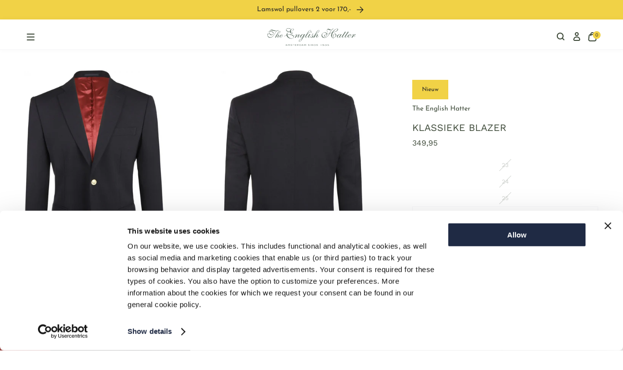

--- FILE ---
content_type: text/html; charset=utf-8
request_url: https://www.english-hatter.nl/products/klassieke-blazer-navy-blauw
body_size: 76328
content:
<!doctype html>
<html class="no-js no-touch" lang="nl" dir="ltr">
  <head>
    <meta charset="utf-8">
    <meta http-equiv="X-UA-Compatible" content="IE=edge">
    <meta name="viewport" content="width=device-width,initial-scale=1">
    <script id="Cookiebot" src="https://consent.cookiebot.com/uc.js" data-cbid="491dc917-85d7-471b-99c3-90f2d12881c8" data-blockingmode="auto" type="text/javascript"></script>

<link
      rel="apple-touch-icon"
      sizes="180x180"
      href="//www.english-hatter.nl/cdn/shop/files/EH_Social_instagram_logo.png?v=1768833887&width=180"><link
      rel="icon"
      type="image/png"
      sizes="32x32"
      href="//www.english-hatter.nl/cdn/shop/files/EH_Social_instagram_logo.png?v=1768833887&width=32">
    <link
      rel="icon"
      type="image/png"
      sizes="16x16"
      href="//www.english-hatter.nl/cdn/shop/files/EH_Social_instagram_logo.png?v=1768833887&width=16"><link
      rel="mask-icon"
      href="//www.english-hatter.nl/cdn/shop/files/EH_Social_instagram_logo.png?v=1768833887"
      color="#3F4B3A"><link rel="manifest" href="//www.english-hatter.nl/cdn/shop/t/45/assets/site.webmanifest?v=44715533393842546801768833899">
<meta name="msapplication-TileColor" content="#3F4B3A">
<meta name="msapplication-config" content="//www.english-hatter.nl/cdn/shop/t/45/assets/browserconfig.xml?v=36777428571253783801768833899">
<meta name="theme-color" content="#3F4B3A">
<link rel="canonical" href="https://www.english-hatter.nl/products/klassieke-blazer-navy-blauw">

<link rel="preconnect" href="https://cdn.shopify.com" crossorigin><link rel="preconnect" href="https://fonts.shopifycdn.com" crossorigin>
<title> Klassieke Blazer | Navy Blauw | The English Hatter</title>
<meta name="description" content="De donkerblauwe wollen blazer zou eigenlijk bij iedere klassieke man standaard in de kast moeten hangen. Deze blazer heeft een sportieve uitstraling en is geschikt voor bijna iedere gelegenheid. Onze blazer is gemaakt van een wolmix en heeft een perfecte pasvorm en mooie rode voering.">

<meta property="og:site_name" content="The English Hatter">
<meta property="og:url" content="https://www.english-hatter.nl/products/klassieke-blazer-navy-blauw">
<meta property="og:title" content="Klassieke Blazer | Navy Blauw">
<meta property="og:type" content="product">
<meta property="og:description" content="De donkerblauwe wollen blazer zou eigenlijk bij iedere klassieke man standaard in de kast moeten hangen. Deze blazer heeft een sportieve uitstraling en is geschikt voor bijna iedere gelegenheid. Onze blazer is gemaakt van een wolmix en heeft een perfecte pasvorm en mooie rode voering."><meta property="og:image" content="http://www.english-hatter.nl/cdn/shop/files/5329_2000-bn_8ef8e49a-db2e-4e8d-981d-99c3f9dfb4e4.jpg?v=1747405158">
  <meta property="og:image:secure_url" content="https://www.english-hatter.nl/cdn/shop/files/5329_2000-bn_8ef8e49a-db2e-4e8d-981d-99c3f9dfb4e4.jpg?v=1747405158">
  <meta property="og:image:width" content="1280">
  <meta property="og:image:height" content="1536"><meta property="og:price:amount" content="349,95">
  <meta property="og:price:currency" content="EUR"><meta name="twitter:card" content="summary_large_image">
<meta name="twitter:title" content="Klassieke Blazer | Navy Blauw">
<meta name="twitter:description" content="De donkerblauwe wollen blazer zou eigenlijk bij iedere klassieke man standaard in de kast moeten hangen. Deze blazer heeft een sportieve uitstraling en is geschikt voor bijna iedere gelegenheid. Onze blazer is gemaakt van een wolmix en heeft een perfecte pasvorm en mooie rode voering.">

<style data-shopify>

      @font-face {
        font-family: 'Josefin Sans Regular';
        src: url("//www.english-hatter.nl/cdn/shop/t/45/assets/JosefinSans-Regular.woff2?v=120970865304380035751763107746 ") format('woff2');
        font-display: swap;
      }
      @font-face {
        font-family: 'Josefin Sans Bold';
        src: url("//www.english-hatter.nl/cdn/shop/t/45/assets/JosefinSans-Bold.woff2?v=63366472402803977941763107745 ") format('woff2');
        font-display: swap;
      }
      
      @font-face {
        font-family: 'Work Sans Regular';
        src: url("//www.english-hatter.nl/cdn/shop/t/45/assets/WorkSans-Regular.woff2?v=41834815130801241461763107885 ") format('woff2');
        font-display: swap;
      }
      @font-face {
        font-family: 'Work Sans Bold';
        src: url("//www.english-hatter.nl/cdn/shop/t/45/assets/WorkSans-Bold.woff2?v=10374400498942873491763107882 ") format('woff2');
        font-display: swap;
      }
:root {
    
    --site-center: 1440px;
    --site-center-small: 1104px;
    --site-center-compact: 880px;
    --site-center-narrow: 656px;

    --site-side-spacing: 1rem;
    --site-side-spacing-md: 4vw;

    --element-spacing: 1rem;

    --container-spacing: 2rem;
    --container-spacing-md: 3.5rem;

    --container-row-spacing: 1rem;
    --container-row-spacing-md: 2rem;

    
    --spacing: 1rem;
    --spacing-md: 1.5rem;
    --spacing-lg: 2rem;

    --row-gap: 1rem;
    --row-gap-md: 2rem;
    --row-gap-lg: 3rem;

    --col-gap: 1rem;
    --col-gap-lg: 2rem;
    --col-gap-xxl: 3rem;

    
    --font-regular-family: 'Work Sans Regular', sans-serif;
      --font-regular-style: normal;
      --font-regular-weight: 400;

      --font-medium-family: 'Work Sans Medium', sans-serif;
      --font-medium-style: normal;
      --font-medium-weight: 500;

      --font-bold-family: 'Work Sans Bold', sans-serif;
      --font-bold-style: normal;
      --font-bold-weight: 700;

      --font-headings-regular-family: 'Josefin Sans Regular', sans-serif;
      --font-headings-regular-style: normal;
      --font-headings-regular-weight: 400;

      --font-headings-medium-family: 'Josefin Sans Medium', sans-serif;
      --font-headings-medium-style: normal;
      --font-headings-medium-weight: 500;

      --font-headings-bold-family: 'Josefin Sans Bold', sans-serif;
      --font-headings-bold-style: normal;
      --font-headings-bold-weight: 700;

      --font-nav-text-transform: uppercase;
      --font-collapsible-text-transform: uppercase;

      --font-footer-menu-title-letter-spacing: 1.5px;
      --font-footer-family: var(--font-headings-regular-family);
      --font-labels-family: var(--font-headings-regular-family);

      --font-announcement-bar-family: var(--font-headings-regular-family);
      --font-announcement-bar-weight: var(--font-headings-regular-weight);

      --font-button-weight: var(--font-bold-weight);
      --font-button-family: var(--font-headings-bold-family);

      --font-usp-family: var(--font-headings-regular-family);

      --font-headings-family: var(--font-headings-bold-family);
      --font-headings-weight: var(--font-headings-bold-weight);
      --font-headings-text-transform: uppercase;
    


    
    --color-brand-background: #FFFFFF;
    --color-brand-text: #3F4B3A;
    --color-brand-text-50: #9ca29a;
    --color-brand-text-15: #e2e4e1;
    --color-brand-text-5: #f5f6f5;

    --color-brand-link: var(--color-brand-primary);
    --color-brand-link-hover: var(--color-brand-primary-dark);

    --color-brand-primary: #3F4B3A;
    --color-brand-text-on-primary: #ffffff;
    --color-brand-primary-dark: #0f110e;
    --color-brand-primary-50: #9fa59d;
    --color-brand-primary-15: #e2e4e1;
    --color-brand-primary-5: #f5f6f5;

    --color-brand-secondary: #F1D246;
    --color-brand-text-on-secondary: #262626;
    --color-brand-secondary-dark: #efcc2e;
    --color-brand-secondary-50: #f8e9a3;
    --color-brand-secondary-15: #fdf8e3;
    --color-brand-secondary-5: #fefdf6;

    --color-brand-funnel: #F16F46;
    --color-brand-text-on-funnel: #ffffff;
    --color-brand-funnel-dark: #ef5d2e;
    --color-brand-funnel-50: #f8b7a3;
    --color-brand-funnel-15: #fde9e3;
    --color-brand-funnel-5: #fef8f6;

    --color-black: #262626;
    --color-black-75: #5c5c5c;
    --color-black-50: #8f8f8f;
    --color-black-15: #dedede;
    --color-black-5: #f4f4f4;
    --color-white: #ffffff;
    --color-gray-light: #F7F7F9;
    --color-hero-placeholder: #e8e8e8;

    --color-brand-accent: var(--color-brand-primary-15);
    --color-brand-text-on-accent: var(--color-brand-text);

    --color-border: #F1D246;
    --color-border-50: #f8e9a3;

    --color-brand-positive: #36573B;
    --color-brand-negative: #A41821;

    --color-inventory-status-orange: #F16F46;
    --color-inventory-status-green: #36573B;

    --color-footer-background: #F7F7F9;
    --color-title-on-footer: #0f110e;
    --color-text-on-footer: #3F4B3A;

    
    --border-radius: 0;
    --button-primary-background: var(--color-brand-primary);
      --button-primary-text: var(--color-white);
    --button-hover-background: var(--color-brand-primary-dark);
    --button-hover-text: var(--color-brand-text-on-primary);
    --button-border: 1px;
    --button-border-color: var(--color-brand-primary-dark);
    --button-hover-border-color: var(--color-brand-primary-dark);
    --button-text-transform: uppercase;

    
    --z-index-dropdown: 1000;
    --z-index-sticky: 1020;
    --z-index-fixed: 1030;
    --z-index-offcanvas-backdrop: 1040;
    --z-index-offcanvas: 1045;
    --z-index-modal-backdrop: 1050;
    --z-index-modal: 1055;
    --z-index-popover: 1070;
    --z-index-tooltip: 1080;
    --z-index-cookiebot: 99999;

    
    --duration-short: 100ms;
    --duration-default: 200ms;
    --duration-long: 500ms;

    --swiper-pagination-color: #3F4B3A;

 }
</style>
<style data-shopify>@charset "UTF-8";.is-grid,.is-grid-inline{grid-column-gap:var(--col-gap);grid-row-gap:var(--row-gap);display:grid;grid-template-columns:repeat(12,minmax(0,1fr));grid-template-rows:auto}@media screen and (min-width:1290px){.is-grid,.is-grid-inline{grid-column-gap:var(--col-gap-lg);grid-row-gap:var(--row-gap-lg)}}@media screen and (min-width:1441px){.is-grid,.is-grid-inline{grid-column-gap:var(--col-gap-xxl);grid-row-gap:var(--row-gap-xxl)}}.is-grid-inline.is-narrower-gap,.is-grid.is-narrower-gap{grid-column-gap:var(--col-gap-lg);grid-row-gap:var(--row-gap)}.is-grid-inline>*,.is-grid>*{grid-column-end:span 1}.is-grid-inline.is-dense,.is-grid.is-dense{grid-auto-flow:dense}.is-grid-inline.has-wrapped-row,.is-grid.has-wrapped-row{grid-auto-flow:row}.is-grid-inline.has-wrapped-row.is-dense,.is-grid.has-wrapped-row.is-dense{grid-auto-flow:row dense}.is-grid-inline.has-wrapped-col,.is-grid.has-wrapped-col{grid-auto-flow:column}.is-grid-inline.has-wrapped-col.is-dense,.is-grid.has-wrapped-col.is-dense{grid-auto-flow:column dense}.is-grid-inline{display:inline-grid!important}@media screen and (min-width:360px){.is-grid-xs{grid-column-gap:var(--col-gap);grid-row-gap:var(--row-gap);direction:ltr;display:grid;grid-template-columns:repeat(12,minmax(0,1fr));grid-template-rows:auto}}@media screen and (min-width:360px) and (min-width:1290px){.is-grid-xs{grid-column-gap:var(--col-gap-lg);grid-row-gap:var(--row-gap-lg)}}@media screen and (min-width:360px) and (min-width:1441px){.is-grid-xs{grid-column-gap:var(--col-gap-xxl);grid-row-gap:var(--row-gap-xxl)}}.is-grid-xs.is-dense{grid-auto-flow:dense}@media screen and (min-width:480px){.is-grid-sm{grid-column-gap:var(--col-gap);grid-row-gap:var(--row-gap);direction:ltr;display:grid;grid-template-columns:repeat(12,minmax(0,1fr));grid-template-rows:auto}}@media screen and (min-width:480px) and (min-width:1290px){.is-grid-sm{grid-column-gap:var(--col-gap-lg);grid-row-gap:var(--row-gap-lg)}}@media screen and (min-width:480px) and (min-width:1441px){.is-grid-sm{grid-column-gap:var(--col-gap-xxl);grid-row-gap:var(--row-gap-xxl)}}.is-grid-sm.is-dense{grid-auto-flow:dense}@media screen and (min-width:768px){.is-grid-md{grid-column-gap:var(--col-gap);grid-row-gap:var(--row-gap);direction:ltr;display:grid;grid-template-columns:repeat(12,minmax(0,1fr));grid-template-rows:auto}}@media screen and (min-width:768px) and (min-width:1290px){.is-grid-md{grid-column-gap:var(--col-gap-lg);grid-row-gap:var(--row-gap-lg)}}@media screen and (min-width:768px) and (min-width:1441px){.is-grid-md{grid-column-gap:var(--col-gap-xxl);grid-row-gap:var(--row-gap-xxl)}}.is-grid-md.is-dense{grid-auto-flow:dense}@media screen and (min-width:1024px){.is-grid-lg{grid-column-gap:var(--col-gap);grid-row-gap:var(--row-gap);direction:ltr;display:grid;grid-template-columns:repeat(12,minmax(0,1fr));grid-template-rows:auto}}@media screen and (min-width:1024px) and (min-width:1290px){.is-grid-lg{grid-column-gap:var(--col-gap-lg);grid-row-gap:var(--row-gap-lg)}}@media screen and (min-width:1024px) and (min-width:1441px){.is-grid-lg{grid-column-gap:var(--col-gap-xxl);grid-row-gap:var(--row-gap-xxl)}}.is-grid-lg.is-dense{grid-auto-flow:dense}@media screen and (min-width:1290px){.is-grid-xl{grid-column-gap:var(--col-gap);grid-row-gap:var(--row-gap);direction:ltr;display:grid;grid-template-columns:repeat(12,minmax(0,1fr));grid-template-rows:auto}}@media screen and (min-width:1290px) and (min-width:1290px){.is-grid-xl{grid-column-gap:var(--col-gap-lg);grid-row-gap:var(--row-gap-lg)}}@media screen and (min-width:1290px) and (min-width:1441px){.is-grid-xl{grid-column-gap:var(--col-gap-xxl);grid-row-gap:var(--row-gap-xxl)}}.is-grid-xl.is-dense{grid-auto-flow:dense}@media screen and (min-width:1440px){.is-grid-xxl{grid-column-gap:var(--col-gap);grid-row-gap:var(--row-gap);direction:ltr;display:grid;grid-template-columns:repeat(12,minmax(0,1fr));grid-template-rows:auto}}@media screen and (min-width:1440px) and (min-width:1290px){.is-grid-xxl{grid-column-gap:var(--col-gap-lg);grid-row-gap:var(--row-gap-lg)}}@media screen and (min-width:1440px) and (min-width:1441px){.is-grid-xxl{grid-column-gap:var(--col-gap-xxl);grid-row-gap:var(--row-gap-xxl)}}.is-grid-xxl.is-dense{grid-auto-flow:dense}.grid-row-start-1{grid-row-start:1}.grid-row-start-2{grid-row-start:2}.grid-row-start-3{grid-row-start:3}.grid-row-start-4{grid-row-start:4}.grid-row-start-5{grid-row-start:5}.grid-row-start-6{grid-row-start:6}.grid-row-start-7{grid-row-start:7}.grid-row-start-8{grid-row-start:8}.grid-row-start-9{grid-row-start:9}.grid-row-start-10{grid-row-start:10}.grid-row-start-11{grid-row-start:11}.grid-row-start-12{grid-row-start:12}@media screen and (min-width:360px){.grid-row-start-1-xs{grid-row-start:1}.grid-row-start-2-xs{grid-row-start:2}.grid-row-start-3-xs{grid-row-start:3}.grid-row-start-4-xs{grid-row-start:4}.grid-row-start-5-xs{grid-row-start:5}.grid-row-start-6-xs{grid-row-start:6}.grid-row-start-7-xs{grid-row-start:7}.grid-row-start-8-xs{grid-row-start:8}.grid-row-start-9-xs{grid-row-start:9}.grid-row-start-10-xs{grid-row-start:10}.grid-row-start-11-xs{grid-row-start:11}.grid-row-start-12-xs{grid-row-start:12}}@media screen and (min-width:480px){.grid-row-start-1-sm{grid-row-start:1}.grid-row-start-2-sm{grid-row-start:2}.grid-row-start-3-sm{grid-row-start:3}.grid-row-start-4-sm{grid-row-start:4}.grid-row-start-5-sm{grid-row-start:5}.grid-row-start-6-sm{grid-row-start:6}.grid-row-start-7-sm{grid-row-start:7}.grid-row-start-8-sm{grid-row-start:8}.grid-row-start-9-sm{grid-row-start:9}.grid-row-start-10-sm{grid-row-start:10}.grid-row-start-11-sm{grid-row-start:11}.grid-row-start-12-sm{grid-row-start:12}}@media screen and (min-width:768px){.grid-row-start-1-md{grid-row-start:1}.grid-row-start-2-md{grid-row-start:2}.grid-row-start-3-md{grid-row-start:3}.grid-row-start-4-md{grid-row-start:4}.grid-row-start-5-md{grid-row-start:5}.grid-row-start-6-md{grid-row-start:6}.grid-row-start-7-md{grid-row-start:7}.grid-row-start-8-md{grid-row-start:8}.grid-row-start-9-md{grid-row-start:9}.grid-row-start-10-md{grid-row-start:10}.grid-row-start-11-md{grid-row-start:11}.grid-row-start-12-md{grid-row-start:12}}@media screen and (min-width:1024px){.grid-row-start-1-lg{grid-row-start:1}.grid-row-start-2-lg{grid-row-start:2}.grid-row-start-3-lg{grid-row-start:3}.grid-row-start-4-lg{grid-row-start:4}.grid-row-start-5-lg{grid-row-start:5}.grid-row-start-6-lg{grid-row-start:6}.grid-row-start-7-lg{grid-row-start:7}.grid-row-start-8-lg{grid-row-start:8}.grid-row-start-9-lg{grid-row-start:9}.grid-row-start-10-lg{grid-row-start:10}.grid-row-start-11-lg{grid-row-start:11}.grid-row-start-12-lg{grid-row-start:12}}@media screen and (min-width:1290px){.grid-row-start-1-xl{grid-row-start:1}.grid-row-start-2-xl{grid-row-start:2}.grid-row-start-3-xl{grid-row-start:3}.grid-row-start-4-xl{grid-row-start:4}.grid-row-start-5-xl{grid-row-start:5}.grid-row-start-6-xl{grid-row-start:6}.grid-row-start-7-xl{grid-row-start:7}.grid-row-start-8-xl{grid-row-start:8}.grid-row-start-9-xl{grid-row-start:9}.grid-row-start-10-xl{grid-row-start:10}.grid-row-start-11-xl{grid-row-start:11}.grid-row-start-12-xl{grid-row-start:12}}@media screen and (min-width:1440px){.grid-row-start-1-xxl{grid-row-start:1}.grid-row-start-2-xxl{grid-row-start:2}.grid-row-start-3-xxl{grid-row-start:3}.grid-row-start-4-xxl{grid-row-start:4}.grid-row-start-5-xxl{grid-row-start:5}.grid-row-start-6-xxl{grid-row-start:6}.grid-row-start-7-xxl{grid-row-start:7}.grid-row-start-8-xxl{grid-row-start:8}.grid-row-start-9-xxl{grid-row-start:9}.grid-row-start-10-xxl{grid-row-start:10}.grid-row-start-11-xxl{grid-row-start:11}.grid-row-start-12-xxl{grid-row-start:12}}.grid-col-start-1{grid-column-start:1}.grid-col-start-2{grid-column-start:2}.grid-col-start-3{grid-column-start:3}.grid-col-start-4{grid-column-start:4}.grid-col-start-5{grid-column-start:5}.grid-col-start-6{grid-column-start:6}.grid-col-start-7{grid-column-start:7}.grid-col-start-8{grid-column-start:8}.grid-col-start-9{grid-column-start:9}.grid-col-start-10{grid-column-start:10}.grid-col-start-11{grid-column-start:11}.grid-col-start-12{grid-column-start:12}@media screen and (min-width:360px){.grid-col-start-1-xs{grid-column-start:1}.grid-col-start-2-xs{grid-column-start:2}.grid-col-start-3-xs{grid-column-start:3}.grid-col-start-4-xs{grid-column-start:4}.grid-col-start-5-xs{grid-column-start:5}.grid-col-start-6-xs{grid-column-start:6}.grid-col-start-7-xs{grid-column-start:7}.grid-col-start-8-xs{grid-column-start:8}.grid-col-start-9-xs{grid-column-start:9}.grid-col-start-10-xs{grid-column-start:10}.grid-col-start-11-xs{grid-column-start:11}.grid-col-start-12-xs{grid-column-start:12}}@media screen and (min-width:480px){.grid-col-start-1-sm{grid-column-start:1}.grid-col-start-2-sm{grid-column-start:2}.grid-col-start-3-sm{grid-column-start:3}.grid-col-start-4-sm{grid-column-start:4}.grid-col-start-5-sm{grid-column-start:5}.grid-col-start-6-sm{grid-column-start:6}.grid-col-start-7-sm{grid-column-start:7}.grid-col-start-8-sm{grid-column-start:8}.grid-col-start-9-sm{grid-column-start:9}.grid-col-start-10-sm{grid-column-start:10}.grid-col-start-11-sm{grid-column-start:11}.grid-col-start-12-sm{grid-column-start:12}}@media screen and (min-width:768px){.grid-col-start-1-md{grid-column-start:1}.grid-col-start-2-md{grid-column-start:2}.grid-col-start-3-md{grid-column-start:3}.grid-col-start-4-md{grid-column-start:4}.grid-col-start-5-md{grid-column-start:5}.grid-col-start-6-md{grid-column-start:6}.grid-col-start-7-md{grid-column-start:7}.grid-col-start-8-md{grid-column-start:8}.grid-col-start-9-md{grid-column-start:9}.grid-col-start-10-md{grid-column-start:10}.grid-col-start-11-md{grid-column-start:11}.grid-col-start-12-md{grid-column-start:12}}@media screen and (min-width:1024px){.grid-col-start-1-lg{grid-column-start:1}.grid-col-start-2-lg{grid-column-start:2}.grid-col-start-3-lg{grid-column-start:3}.grid-col-start-4-lg{grid-column-start:4}.grid-col-start-5-lg{grid-column-start:5}.grid-col-start-6-lg{grid-column-start:6}.grid-col-start-7-lg{grid-column-start:7}.grid-col-start-8-lg{grid-column-start:8}.grid-col-start-9-lg{grid-column-start:9}.grid-col-start-10-lg{grid-column-start:10}.grid-col-start-11-lg{grid-column-start:11}.grid-col-start-12-lg{grid-column-start:12}}@media screen and (min-width:1290px){.grid-col-start-1-xl{grid-column-start:1}.grid-col-start-2-xl{grid-column-start:2}.grid-col-start-3-xl{grid-column-start:3}.grid-col-start-4-xl{grid-column-start:4}.grid-col-start-5-xl{grid-column-start:5}.grid-col-start-6-xl{grid-column-start:6}.grid-col-start-7-xl{grid-column-start:7}.grid-col-start-8-xl{grid-column-start:8}.grid-col-start-9-xl{grid-column-start:9}.grid-col-start-10-xl{grid-column-start:10}.grid-col-start-11-xl{grid-column-start:11}.grid-col-start-12-xl{grid-column-start:12}}@media screen and (min-width:1440px){.grid-col-start-1-xxl{grid-column-start:1}.grid-col-start-2-xxl{grid-column-start:2}.grid-col-start-3-xxl{grid-column-start:3}.grid-col-start-4-xxl{grid-column-start:4}.grid-col-start-5-xxl{grid-column-start:5}.grid-col-start-6-xxl{grid-column-start:6}.grid-col-start-7-xxl{grid-column-start:7}.grid-col-start-8-xxl{grid-column-start:8}.grid-col-start-9-xxl{grid-column-start:9}.grid-col-start-10-xxl{grid-column-start:10}.grid-col-start-11-xxl{grid-column-start:11}.grid-col-start-12-xxl{grid-column-start:12}}.has-row-1{grid-template-rows:repeat(1,minmax(0,1fr))}.has-row-2{grid-template-rows:repeat(2,minmax(0,1fr))}.has-row-3{grid-template-rows:repeat(3,minmax(0,1fr))}.has-row-4{grid-template-rows:repeat(4,minmax(0,1fr))}.has-row-5{grid-template-rows:repeat(5,minmax(0,1fr))}.has-row-6{grid-template-rows:repeat(6,minmax(0,1fr))}.has-row-7{grid-template-rows:repeat(7,minmax(0,1fr))}.has-row-8{grid-template-rows:repeat(8,minmax(0,1fr))}.has-row-9{grid-template-rows:repeat(9,minmax(0,1fr))}.has-row-10{grid-template-rows:repeat(10,minmax(0,1fr))}.has-row-11{grid-template-rows:repeat(11,minmax(0,1fr))}.has-row-12{grid-template-rows:repeat(12,minmax(0,1fr))}@media screen and (min-width:360px){.has-row-1-xs{grid-template-rows:repeat(1,minmax(0,1fr))}.has-row-2-xs{grid-template-rows:repeat(2,minmax(0,1fr))}.has-row-3-xs{grid-template-rows:repeat(3,minmax(0,1fr))}.has-row-4-xs{grid-template-rows:repeat(4,minmax(0,1fr))}.has-row-5-xs{grid-template-rows:repeat(5,minmax(0,1fr))}.has-row-6-xs{grid-template-rows:repeat(6,minmax(0,1fr))}.has-row-7-xs{grid-template-rows:repeat(7,minmax(0,1fr))}.has-row-8-xs{grid-template-rows:repeat(8,minmax(0,1fr))}.has-row-9-xs{grid-template-rows:repeat(9,minmax(0,1fr))}.has-row-10-xs{grid-template-rows:repeat(10,minmax(0,1fr))}.has-row-11-xs{grid-template-rows:repeat(11,minmax(0,1fr))}.has-row-12-xs{grid-template-rows:repeat(12,minmax(0,1fr))}}@media screen and (min-width:480px){.has-row-1-sm{grid-template-rows:repeat(1,minmax(0,1fr))}.has-row-2-sm{grid-template-rows:repeat(2,minmax(0,1fr))}.has-row-3-sm{grid-template-rows:repeat(3,minmax(0,1fr))}.has-row-4-sm{grid-template-rows:repeat(4,minmax(0,1fr))}.has-row-5-sm{grid-template-rows:repeat(5,minmax(0,1fr))}.has-row-6-sm{grid-template-rows:repeat(6,minmax(0,1fr))}.has-row-7-sm{grid-template-rows:repeat(7,minmax(0,1fr))}.has-row-8-sm{grid-template-rows:repeat(8,minmax(0,1fr))}.has-row-9-sm{grid-template-rows:repeat(9,minmax(0,1fr))}.has-row-10-sm{grid-template-rows:repeat(10,minmax(0,1fr))}.has-row-11-sm{grid-template-rows:repeat(11,minmax(0,1fr))}.has-row-12-sm{grid-template-rows:repeat(12,minmax(0,1fr))}}@media screen and (min-width:768px){.has-row-1-md{grid-template-rows:repeat(1,minmax(0,1fr))}.has-row-2-md{grid-template-rows:repeat(2,minmax(0,1fr))}.has-row-3-md{grid-template-rows:repeat(3,minmax(0,1fr))}.has-row-4-md{grid-template-rows:repeat(4,minmax(0,1fr))}.has-row-5-md{grid-template-rows:repeat(5,minmax(0,1fr))}.has-row-6-md{grid-template-rows:repeat(6,minmax(0,1fr))}.has-row-7-md{grid-template-rows:repeat(7,minmax(0,1fr))}.has-row-8-md{grid-template-rows:repeat(8,minmax(0,1fr))}.has-row-9-md{grid-template-rows:repeat(9,minmax(0,1fr))}.has-row-10-md{grid-template-rows:repeat(10,minmax(0,1fr))}.has-row-11-md{grid-template-rows:repeat(11,minmax(0,1fr))}.has-row-12-md{grid-template-rows:repeat(12,minmax(0,1fr))}}@media screen and (min-width:1024px){.has-row-1-lg{grid-template-rows:repeat(1,minmax(0,1fr))}.has-row-2-lg{grid-template-rows:repeat(2,minmax(0,1fr))}.has-row-3-lg{grid-template-rows:repeat(3,minmax(0,1fr))}.has-row-4-lg{grid-template-rows:repeat(4,minmax(0,1fr))}.has-row-5-lg{grid-template-rows:repeat(5,minmax(0,1fr))}.has-row-6-lg{grid-template-rows:repeat(6,minmax(0,1fr))}.has-row-7-lg{grid-template-rows:repeat(7,minmax(0,1fr))}.has-row-8-lg{grid-template-rows:repeat(8,minmax(0,1fr))}.has-row-9-lg{grid-template-rows:repeat(9,minmax(0,1fr))}.has-row-10-lg{grid-template-rows:repeat(10,minmax(0,1fr))}.has-row-11-lg{grid-template-rows:repeat(11,minmax(0,1fr))}.has-row-12-lg{grid-template-rows:repeat(12,minmax(0,1fr))}}@media screen and (min-width:1290px){.has-row-1-xl{grid-template-rows:repeat(1,minmax(0,1fr))}.has-row-2-xl{grid-template-rows:repeat(2,minmax(0,1fr))}.has-row-3-xl{grid-template-rows:repeat(3,minmax(0,1fr))}.has-row-4-xl{grid-template-rows:repeat(4,minmax(0,1fr))}.has-row-5-xl{grid-template-rows:repeat(5,minmax(0,1fr))}.has-row-6-xl{grid-template-rows:repeat(6,minmax(0,1fr))}.has-row-7-xl{grid-template-rows:repeat(7,minmax(0,1fr))}.has-row-8-xl{grid-template-rows:repeat(8,minmax(0,1fr))}.has-row-9-xl{grid-template-rows:repeat(9,minmax(0,1fr))}.has-row-10-xl{grid-template-rows:repeat(10,minmax(0,1fr))}.has-row-11-xl{grid-template-rows:repeat(11,minmax(0,1fr))}.has-row-12-xl{grid-template-rows:repeat(12,minmax(0,1fr))}}@media screen and (min-width:1440px){.has-row-1-xxl{grid-template-rows:repeat(1,minmax(0,1fr))}.has-row-2-xxl{grid-template-rows:repeat(2,minmax(0,1fr))}.has-row-3-xxl{grid-template-rows:repeat(3,minmax(0,1fr))}.has-row-4-xxl{grid-template-rows:repeat(4,minmax(0,1fr))}.has-row-5-xxl{grid-template-rows:repeat(5,minmax(0,1fr))}.has-row-6-xxl{grid-template-rows:repeat(6,minmax(0,1fr))}.has-row-7-xxl{grid-template-rows:repeat(7,minmax(0,1fr))}.has-row-8-xxl{grid-template-rows:repeat(8,minmax(0,1fr))}.has-row-9-xxl{grid-template-rows:repeat(9,minmax(0,1fr))}.has-row-10-xxl{grid-template-rows:repeat(10,minmax(0,1fr))}.has-row-11-xxl{grid-template-rows:repeat(11,minmax(0,1fr))}.has-row-12-xxl{grid-template-rows:repeat(12,minmax(0,1fr))}}.has-col-1{grid-template-columns:repeat(1,minmax(0,1fr))}.has-col-2{grid-template-columns:repeat(2,minmax(0,1fr))}.has-col-3{grid-template-columns:repeat(3,minmax(0,1fr))}.has-col-4{grid-template-columns:repeat(4,minmax(0,1fr))}.has-col-5{grid-template-columns:repeat(5,minmax(0,1fr))}.has-col-6{grid-template-columns:repeat(6,minmax(0,1fr))}.has-col-7{grid-template-columns:repeat(7,minmax(0,1fr))}.has-col-8{grid-template-columns:repeat(8,minmax(0,1fr))}.has-col-9{grid-template-columns:repeat(9,minmax(0,1fr))}.has-col-10{grid-template-columns:repeat(10,minmax(0,1fr))}.has-col-11{grid-template-columns:repeat(11,minmax(0,1fr))}.has-col-12{grid-template-columns:repeat(12,minmax(0,1fr))}@media screen and (min-width:360px){.has-col-1-xs{grid-template-columns:repeat(1,minmax(0,1fr))}.has-col-2-xs{grid-template-columns:repeat(2,minmax(0,1fr))}.has-col-3-xs{grid-template-columns:repeat(3,minmax(0,1fr))}.has-col-4-xs{grid-template-columns:repeat(4,minmax(0,1fr))}.has-col-5-xs{grid-template-columns:repeat(5,minmax(0,1fr))}.has-col-6-xs{grid-template-columns:repeat(6,minmax(0,1fr))}.has-col-7-xs{grid-template-columns:repeat(7,minmax(0,1fr))}.has-col-8-xs{grid-template-columns:repeat(8,minmax(0,1fr))}.has-col-9-xs{grid-template-columns:repeat(9,minmax(0,1fr))}.has-col-10-xs{grid-template-columns:repeat(10,minmax(0,1fr))}.has-col-11-xs{grid-template-columns:repeat(11,minmax(0,1fr))}.has-col-12-xs{grid-template-columns:repeat(12,minmax(0,1fr))}}@media screen and (min-width:480px){.has-col-1-sm{grid-template-columns:repeat(1,minmax(0,1fr))}.has-col-2-sm{grid-template-columns:repeat(2,minmax(0,1fr))}.has-col-3-sm{grid-template-columns:repeat(3,minmax(0,1fr))}.has-col-4-sm{grid-template-columns:repeat(4,minmax(0,1fr))}.has-col-5-sm{grid-template-columns:repeat(5,minmax(0,1fr))}.has-col-6-sm{grid-template-columns:repeat(6,minmax(0,1fr))}.has-col-7-sm{grid-template-columns:repeat(7,minmax(0,1fr))}.has-col-8-sm{grid-template-columns:repeat(8,minmax(0,1fr))}.has-col-9-sm{grid-template-columns:repeat(9,minmax(0,1fr))}.has-col-10-sm{grid-template-columns:repeat(10,minmax(0,1fr))}.has-col-11-sm{grid-template-columns:repeat(11,minmax(0,1fr))}.has-col-12-sm{grid-template-columns:repeat(12,minmax(0,1fr))}}@media screen and (min-width:768px){.has-col-1-md{grid-template-columns:repeat(1,minmax(0,1fr))}.has-col-2-md{grid-template-columns:repeat(2,minmax(0,1fr))}.has-col-3-md{grid-template-columns:repeat(3,minmax(0,1fr))}.has-col-4-md{grid-template-columns:repeat(4,minmax(0,1fr))}.has-col-5-md{grid-template-columns:repeat(5,minmax(0,1fr))}.has-col-6-md{grid-template-columns:repeat(6,minmax(0,1fr))}.has-col-7-md{grid-template-columns:repeat(7,minmax(0,1fr))}.has-col-8-md{grid-template-columns:repeat(8,minmax(0,1fr))}.has-col-9-md{grid-template-columns:repeat(9,minmax(0,1fr))}.has-col-10-md{grid-template-columns:repeat(10,minmax(0,1fr))}.has-col-11-md{grid-template-columns:repeat(11,minmax(0,1fr))}.has-col-12-md{grid-template-columns:repeat(12,minmax(0,1fr))}}@media screen and (min-width:1024px){.has-col-1-lg{grid-template-columns:repeat(1,minmax(0,1fr))}.has-col-2-lg{grid-template-columns:repeat(2,minmax(0,1fr))}.has-col-3-lg{grid-template-columns:repeat(3,minmax(0,1fr))}.has-col-4-lg{grid-template-columns:repeat(4,minmax(0,1fr))}.has-col-5-lg{grid-template-columns:repeat(5,minmax(0,1fr))}.has-col-6-lg{grid-template-columns:repeat(6,minmax(0,1fr))}.has-col-7-lg{grid-template-columns:repeat(7,minmax(0,1fr))}.has-col-8-lg{grid-template-columns:repeat(8,minmax(0,1fr))}.has-col-9-lg{grid-template-columns:repeat(9,minmax(0,1fr))}.has-col-10-lg{grid-template-columns:repeat(10,minmax(0,1fr))}.has-col-11-lg{grid-template-columns:repeat(11,minmax(0,1fr))}.has-col-12-lg{grid-template-columns:repeat(12,minmax(0,1fr))}}@media screen and (min-width:1290px){.has-col-1-xl{grid-template-columns:repeat(1,minmax(0,1fr))}.has-col-2-xl{grid-template-columns:repeat(2,minmax(0,1fr))}.has-col-3-xl{grid-template-columns:repeat(3,minmax(0,1fr))}.has-col-4-xl{grid-template-columns:repeat(4,minmax(0,1fr))}.has-col-5-xl{grid-template-columns:repeat(5,minmax(0,1fr))}.has-col-6-xl{grid-template-columns:repeat(6,minmax(0,1fr))}.has-col-7-xl{grid-template-columns:repeat(7,minmax(0,1fr))}.has-col-8-xl{grid-template-columns:repeat(8,minmax(0,1fr))}.has-col-9-xl{grid-template-columns:repeat(9,minmax(0,1fr))}.has-col-10-xl{grid-template-columns:repeat(10,minmax(0,1fr))}.has-col-11-xl{grid-template-columns:repeat(11,minmax(0,1fr))}.has-col-12-xl{grid-template-columns:repeat(12,minmax(0,1fr))}}@media screen and (min-width:1440px){.has-col-1-xxl{grid-template-columns:repeat(1,minmax(0,1fr))}.has-col-2-xxl{grid-template-columns:repeat(2,minmax(0,1fr))}.has-col-3-xxl{grid-template-columns:repeat(3,minmax(0,1fr))}.has-col-4-xxl{grid-template-columns:repeat(4,minmax(0,1fr))}.has-col-5-xxl{grid-template-columns:repeat(5,minmax(0,1fr))}.has-col-6-xxl{grid-template-columns:repeat(6,minmax(0,1fr))}.has-col-7-xxl{grid-template-columns:repeat(7,minmax(0,1fr))}.has-col-8-xxl{grid-template-columns:repeat(8,minmax(0,1fr))}.has-col-9-xxl{grid-template-columns:repeat(9,minmax(0,1fr))}.has-col-10-xxl{grid-template-columns:repeat(10,minmax(0,1fr))}.has-col-11-xxl{grid-template-columns:repeat(11,minmax(0,1fr))}.has-col-12-xxl{grid-template-columns:repeat(12,minmax(0,1fr))}}.is-row-1{grid-row-end:span 1}.is-row-2{grid-row-end:span 2}.is-row-3{grid-row-end:span 3}.is-row-4{grid-row-end:span 4}.is-row-5{grid-row-end:span 5}.is-row-6{grid-row-end:span 6}.is-row-7{grid-row-end:span 7}.is-row-8{grid-row-end:span 8}.is-row-9{grid-row-end:span 9}.is-row-10{grid-row-end:span 10}.is-row-11{grid-row-end:span 11}.is-row-12{grid-row-end:span 12}@media screen and (min-width:360px){.is-row-1-xs{grid-row-end:span 1}.is-row-2-xs{grid-row-end:span 2}.is-row-3-xs{grid-row-end:span 3}.is-row-4-xs{grid-row-end:span 4}.is-row-5-xs{grid-row-end:span 5}.is-row-6-xs{grid-row-end:span 6}.is-row-7-xs{grid-row-end:span 7}.is-row-8-xs{grid-row-end:span 8}.is-row-9-xs{grid-row-end:span 9}.is-row-10-xs{grid-row-end:span 10}.is-row-11-xs{grid-row-end:span 11}.is-row-12-xs{grid-row-end:span 12}}@media screen and (min-width:480px){.is-row-1-sm{grid-row-end:span 1}.is-row-2-sm{grid-row-end:span 2}.is-row-3-sm{grid-row-end:span 3}.is-row-4-sm{grid-row-end:span 4}.is-row-5-sm{grid-row-end:span 5}.is-row-6-sm{grid-row-end:span 6}.is-row-7-sm{grid-row-end:span 7}.is-row-8-sm{grid-row-end:span 8}.is-row-9-sm{grid-row-end:span 9}.is-row-10-sm{grid-row-end:span 10}.is-row-11-sm{grid-row-end:span 11}.is-row-12-sm{grid-row-end:span 12}}@media screen and (min-width:768px){.is-row-1-md{grid-row-end:span 1}.is-row-2-md{grid-row-end:span 2}.is-row-3-md{grid-row-end:span 3}.is-row-4-md{grid-row-end:span 4}.is-row-5-md{grid-row-end:span 5}.is-row-6-md{grid-row-end:span 6}.is-row-7-md{grid-row-end:span 7}.is-row-8-md{grid-row-end:span 8}.is-row-9-md{grid-row-end:span 9}.is-row-10-md{grid-row-end:span 10}.is-row-11-md{grid-row-end:span 11}.is-row-12-md{grid-row-end:span 12}}@media screen and (min-width:1024px){.is-row-1-lg{grid-row-end:span 1}.is-row-2-lg{grid-row-end:span 2}.is-row-3-lg{grid-row-end:span 3}.is-row-4-lg{grid-row-end:span 4}.is-row-5-lg{grid-row-end:span 5}.is-row-6-lg{grid-row-end:span 6}.is-row-7-lg{grid-row-end:span 7}.is-row-8-lg{grid-row-end:span 8}.is-row-9-lg{grid-row-end:span 9}.is-row-10-lg{grid-row-end:span 10}.is-row-11-lg{grid-row-end:span 11}.is-row-12-lg{grid-row-end:span 12}}@media screen and (min-width:1290px){.is-row-1-xl{grid-row-end:span 1}.is-row-2-xl{grid-row-end:span 2}.is-row-3-xl{grid-row-end:span 3}.is-row-4-xl{grid-row-end:span 4}.is-row-5-xl{grid-row-end:span 5}.is-row-6-xl{grid-row-end:span 6}.is-row-7-xl{grid-row-end:span 7}.is-row-8-xl{grid-row-end:span 8}.is-row-9-xl{grid-row-end:span 9}.is-row-10-xl{grid-row-end:span 10}.is-row-11-xl{grid-row-end:span 11}.is-row-12-xl{grid-row-end:span 12}}@media screen and (min-width:1440px){.is-row-1-xxl{grid-row-end:span 1}.is-row-2-xxl{grid-row-end:span 2}.is-row-3-xxl{grid-row-end:span 3}.is-row-4-xxl{grid-row-end:span 4}.is-row-5-xxl{grid-row-end:span 5}.is-row-6-xxl{grid-row-end:span 6}.is-row-7-xxl{grid-row-end:span 7}.is-row-8-xxl{grid-row-end:span 8}.is-row-9-xxl{grid-row-end:span 9}.is-row-10-xxl{grid-row-end:span 10}.is-row-11-xxl{grid-row-end:span 11}.is-row-12-xxl{grid-row-end:span 12}}.is-col-1{grid-column-end:span 1}.is-col-2{grid-column-end:span 2}.is-col-3{grid-column-end:span 3}.is-col-4{grid-column-end:span 4}.is-col-5{grid-column-end:span 5}.is-col-6{grid-column-end:span 6}.is-col-7{grid-column-end:span 7}.is-col-8{grid-column-end:span 8}.is-col-9{grid-column-end:span 9}.is-col-10{grid-column-end:span 10}.is-col-11{grid-column-end:span 11}.is-col-12{grid-column-end:span 12}@media screen and (min-width:360px){.is-col-1-xs{grid-column-end:span 1}.is-col-2-xs{grid-column-end:span 2}.is-col-3-xs{grid-column-end:span 3}.is-col-4-xs{grid-column-end:span 4}.is-col-5-xs{grid-column-end:span 5}.is-col-6-xs{grid-column-end:span 6}.is-col-7-xs{grid-column-end:span 7}.is-col-8-xs{grid-column-end:span 8}.is-col-9-xs{grid-column-end:span 9}.is-col-10-xs{grid-column-end:span 10}.is-col-11-xs{grid-column-end:span 11}.is-col-12-xs{grid-column-end:span 12}}@media screen and (min-width:480px){.is-col-1-sm{grid-column-end:span 1}.is-col-2-sm{grid-column-end:span 2}.is-col-3-sm{grid-column-end:span 3}.is-col-4-sm{grid-column-end:span 4}.is-col-5-sm{grid-column-end:span 5}.is-col-6-sm{grid-column-end:span 6}.is-col-7-sm{grid-column-end:span 7}.is-col-8-sm{grid-column-end:span 8}.is-col-9-sm{grid-column-end:span 9}.is-col-10-sm{grid-column-end:span 10}.is-col-11-sm{grid-column-end:span 11}.is-col-12-sm{grid-column-end:span 12}}@media screen and (min-width:768px){.is-col-1-md{grid-column-end:span 1}.is-col-2-md{grid-column-end:span 2}.is-col-3-md{grid-column-end:span 3}.is-col-4-md{grid-column-end:span 4}.is-col-5-md{grid-column-end:span 5}.is-col-6-md{grid-column-end:span 6}.is-col-7-md{grid-column-end:span 7}.is-col-8-md{grid-column-end:span 8}.is-col-9-md{grid-column-end:span 9}.is-col-10-md{grid-column-end:span 10}.is-col-11-md{grid-column-end:span 11}.is-col-12-md{grid-column-end:span 12}}@media screen and (min-width:1024px){.is-col-1-lg{grid-column-end:span 1}.is-col-2-lg{grid-column-end:span 2}.is-col-3-lg{grid-column-end:span 3}.is-col-4-lg{grid-column-end:span 4}.is-col-5-lg{grid-column-end:span 5}.is-col-6-lg{grid-column-end:span 6}.is-col-7-lg{grid-column-end:span 7}.is-col-8-lg{grid-column-end:span 8}.is-col-9-lg{grid-column-end:span 9}.is-col-10-lg{grid-column-end:span 10}.is-col-11-lg{grid-column-end:span 11}.is-col-12-lg{grid-column-end:span 12}}@media screen and (min-width:1290px){.is-col-1-xl{grid-column-end:span 1}.is-col-2-xl{grid-column-end:span 2}.is-col-3-xl{grid-column-end:span 3}.is-col-4-xl{grid-column-end:span 4}.is-col-5-xl{grid-column-end:span 5}.is-col-6-xl{grid-column-end:span 6}.is-col-7-xl{grid-column-end:span 7}.is-col-8-xl{grid-column-end:span 8}.is-col-9-xl{grid-column-end:span 9}.is-col-10-xl{grid-column-end:span 10}.is-col-11-xl{grid-column-end:span 11}.is-col-12-xl{grid-column-end:span 12}}@media screen and (min-width:1440px){.is-col-1-xxl{grid-column-end:span 1}.is-col-2-xxl{grid-column-end:span 2}.is-col-3-xxl{grid-column-end:span 3}.is-col-4-xxl{grid-column-end:span 4}.is-col-5-xxl{grid-column-end:span 5}.is-col-6-xxl{grid-column-end:span 6}.is-col-7-xxl{grid-column-end:span 7}.is-col-8-xxl{grid-column-end:span 8}.is-col-9-xxl{grid-column-end:span 9}.is-col-10-xxl{grid-column-end:span 10}.is-col-11-xxl{grid-column-end:span 11}.is-col-12-xxl{grid-column-end:span 12}}.has-row-gap{grid-row-gap:var(--spacing)}.has-no-row-gap{grid-row-gap:0}.has-row-gap-md{grid-row-gap:var(--spacing-md)}.has-no-row-gap-md{grid-row-gap:0}.has-row-gap-lg{grid-row-gap:var(--spacing-lg)}.has-no-row-gap-lg{grid-row-gap:0}.has-col-gap{grid-column-gap:var(--spacing)}.has-no-col-gap{grid-column-gap:0}.has-col-gap-md{grid-column-gap:var(--spacing-md)}.has-no-col-gap-md{grid-column-gap:0}.has-col-gap-lg{grid-column-gap:var(--spacing-lg)}.has-no-col-gap-lg{grid-column-gap:0}.is-ltr{direction:ltr}@media screen and (min-width:360px){.is-ltr-xs{direction:ltr}}@media screen and (min-width:480px){.is-ltr-sm{direction:ltr}}@media screen and (min-width:768px){.is-ltr-md{direction:ltr}}@media screen and (min-width:1024px){.is-ltr-lg{direction:ltr}}@media screen and (min-width:1290px){.is-ltr-xl{direction:ltr}}@media screen and (min-width:1440px){.is-ltr-xxl{direction:ltr}}.is-rtl{direction:rtl}@media screen and (min-width:360px){.is-rtl-xs{direction:rtl}}@media screen and (min-width:480px){.is-rtl-sm{direction:rtl}}@media screen and (min-width:768px){.is-rtl-md{direction:rtl}}@media screen and (min-width:1024px){.is-rtl-lg{direction:rtl}}@media screen and (min-width:1290px){.is-rtl-xl{direction:rtl}}@media screen and (min-width:1440px){.is-rtl-xxl{direction:rtl}}.is-order-1{-webkit-box-ordinal-group:2;-ms-flex-order:1;order:1}.is-order-2{-webkit-box-ordinal-group:3;-ms-flex-order:2;order:2}.is-order-3{-webkit-box-ordinal-group:4;-ms-flex-order:3;order:3}.is-order-4{-webkit-box-ordinal-group:5;-ms-flex-order:4;order:4}.is-order-5{-webkit-box-ordinal-group:6;-ms-flex-order:5;order:5}.is-order-6{-webkit-box-ordinal-group:7;-ms-flex-order:6;order:6}.is-order-7{-webkit-box-ordinal-group:8;-ms-flex-order:7;order:7}.is-order-8{-webkit-box-ordinal-group:9;-ms-flex-order:8;order:8}.is-order-9{-webkit-box-ordinal-group:10;-ms-flex-order:9;order:9}.is-order-10{-webkit-box-ordinal-group:11;-ms-flex-order:10;order:10}.is-order-11{-webkit-box-ordinal-group:12;-ms-flex-order:11;order:11}.is-order-12{-webkit-box-ordinal-group:13;-ms-flex-order:12;order:12}@media screen and (min-width:360px){.is-order-1-xs{-webkit-box-ordinal-group:2;-ms-flex-order:1;order:1}.is-order-2-xs{-webkit-box-ordinal-group:3;-ms-flex-order:2;order:2}.is-order-3-xs{-webkit-box-ordinal-group:4;-ms-flex-order:3;order:3}.is-order-4-xs{-webkit-box-ordinal-group:5;-ms-flex-order:4;order:4}.is-order-5-xs{-webkit-box-ordinal-group:6;-ms-flex-order:5;order:5}.is-order-6-xs{-webkit-box-ordinal-group:7;-ms-flex-order:6;order:6}.is-order-7-xs{-webkit-box-ordinal-group:8;-ms-flex-order:7;order:7}.is-order-8-xs{-webkit-box-ordinal-group:9;-ms-flex-order:8;order:8}.is-order-9-xs{-webkit-box-ordinal-group:10;-ms-flex-order:9;order:9}.is-order-10-xs{-webkit-box-ordinal-group:11;-ms-flex-order:10;order:10}.is-order-11-xs{-webkit-box-ordinal-group:12;-ms-flex-order:11;order:11}.is-order-12-xs{-webkit-box-ordinal-group:13;-ms-flex-order:12;order:12}}@media screen and (min-width:480px){.is-order-1-sm{-webkit-box-ordinal-group:2;-ms-flex-order:1;order:1}.is-order-2-sm{-webkit-box-ordinal-group:3;-ms-flex-order:2;order:2}.is-order-3-sm{-webkit-box-ordinal-group:4;-ms-flex-order:3;order:3}.is-order-4-sm{-webkit-box-ordinal-group:5;-ms-flex-order:4;order:4}.is-order-5-sm{-webkit-box-ordinal-group:6;-ms-flex-order:5;order:5}.is-order-6-sm{-webkit-box-ordinal-group:7;-ms-flex-order:6;order:6}.is-order-7-sm{-webkit-box-ordinal-group:8;-ms-flex-order:7;order:7}.is-order-8-sm{-webkit-box-ordinal-group:9;-ms-flex-order:8;order:8}.is-order-9-sm{-webkit-box-ordinal-group:10;-ms-flex-order:9;order:9}.is-order-10-sm{-webkit-box-ordinal-group:11;-ms-flex-order:10;order:10}.is-order-11-sm{-webkit-box-ordinal-group:12;-ms-flex-order:11;order:11}.is-order-12-sm{-webkit-box-ordinal-group:13;-ms-flex-order:12;order:12}}@media screen and (min-width:768px){.is-order-1-md{-webkit-box-ordinal-group:2;-ms-flex-order:1;order:1}.is-order-2-md{-webkit-box-ordinal-group:3;-ms-flex-order:2;order:2}.is-order-3-md{-webkit-box-ordinal-group:4;-ms-flex-order:3;order:3}.is-order-4-md{-webkit-box-ordinal-group:5;-ms-flex-order:4;order:4}.is-order-5-md{-webkit-box-ordinal-group:6;-ms-flex-order:5;order:5}.is-order-6-md{-webkit-box-ordinal-group:7;-ms-flex-order:6;order:6}.is-order-7-md{-webkit-box-ordinal-group:8;-ms-flex-order:7;order:7}.is-order-8-md{-webkit-box-ordinal-group:9;-ms-flex-order:8;order:8}.is-order-9-md{-webkit-box-ordinal-group:10;-ms-flex-order:9;order:9}.is-order-10-md{-webkit-box-ordinal-group:11;-ms-flex-order:10;order:10}.is-order-11-md{-webkit-box-ordinal-group:12;-ms-flex-order:11;order:11}.is-order-12-md{-webkit-box-ordinal-group:13;-ms-flex-order:12;order:12}}@media screen and (min-width:1024px){.is-order-1-lg{-webkit-box-ordinal-group:2;-ms-flex-order:1;order:1}.is-order-2-lg{-webkit-box-ordinal-group:3;-ms-flex-order:2;order:2}.is-order-3-lg{-webkit-box-ordinal-group:4;-ms-flex-order:3;order:3}.is-order-4-lg{-webkit-box-ordinal-group:5;-ms-flex-order:4;order:4}.is-order-5-lg{-webkit-box-ordinal-group:6;-ms-flex-order:5;order:5}.is-order-6-lg{-webkit-box-ordinal-group:7;-ms-flex-order:6;order:6}.is-order-7-lg{-webkit-box-ordinal-group:8;-ms-flex-order:7;order:7}.is-order-8-lg{-webkit-box-ordinal-group:9;-ms-flex-order:8;order:8}.is-order-9-lg{-webkit-box-ordinal-group:10;-ms-flex-order:9;order:9}.is-order-10-lg{-webkit-box-ordinal-group:11;-ms-flex-order:10;order:10}.is-order-11-lg{-webkit-box-ordinal-group:12;-ms-flex-order:11;order:11}.is-order-12-lg{-webkit-box-ordinal-group:13;-ms-flex-order:12;order:12}}@media screen and (min-width:1290px){.is-order-1-xl{-webkit-box-ordinal-group:2;-ms-flex-order:1;order:1}.is-order-2-xl{-webkit-box-ordinal-group:3;-ms-flex-order:2;order:2}.is-order-3-xl{-webkit-box-ordinal-group:4;-ms-flex-order:3;order:3}.is-order-4-xl{-webkit-box-ordinal-group:5;-ms-flex-order:4;order:4}.is-order-5-xl{-webkit-box-ordinal-group:6;-ms-flex-order:5;order:5}.is-order-6-xl{-webkit-box-ordinal-group:7;-ms-flex-order:6;order:6}.is-order-7-xl{-webkit-box-ordinal-group:8;-ms-flex-order:7;order:7}.is-order-8-xl{-webkit-box-ordinal-group:9;-ms-flex-order:8;order:8}.is-order-9-xl{-webkit-box-ordinal-group:10;-ms-flex-order:9;order:9}.is-order-10-xl{-webkit-box-ordinal-group:11;-ms-flex-order:10;order:10}.is-order-11-xl{-webkit-box-ordinal-group:12;-ms-flex-order:11;order:11}.is-order-12-xl{-webkit-box-ordinal-group:13;-ms-flex-order:12;order:12}}@media screen and (min-width:1440px){.is-order-1-xxl{-webkit-box-ordinal-group:2;-ms-flex-order:1;order:1}.is-order-2-xxl{-webkit-box-ordinal-group:3;-ms-flex-order:2;order:2}.is-order-3-xxl{-webkit-box-ordinal-group:4;-ms-flex-order:3;order:3}.is-order-4-xxl{-webkit-box-ordinal-group:5;-ms-flex-order:4;order:4}.is-order-5-xxl{-webkit-box-ordinal-group:6;-ms-flex-order:5;order:5}.is-order-6-xxl{-webkit-box-ordinal-group:7;-ms-flex-order:6;order:6}.is-order-7-xxl{-webkit-box-ordinal-group:8;-ms-flex-order:7;order:7}.is-order-8-xxl{-webkit-box-ordinal-group:9;-ms-flex-order:8;order:8}.is-order-9-xxl{-webkit-box-ordinal-group:10;-ms-flex-order:9;order:9}.is-order-10-xxl{-webkit-box-ordinal-group:11;-ms-flex-order:10;order:10}.is-order-11-xxl{-webkit-box-ordinal-group:12;-ms-flex-order:11;order:11}.is-order-12-xxl{-webkit-box-ordinal-group:13;-ms-flex-order:12;order:12}}.is-flex{display:-webkit-box;display:-ms-flexbox;display:flex}.is-flex-inline{display:-webkit-inline-box;display:-ms-inline-flexbox;display:inline-flex}.is-flex-wrap{-ms-flex-wrap:wrap;flex-wrap:wrap}.is-flex-column{-webkit-box-orient:vertical;-webkit-box-direction:normal;-ms-flex-direction:column;flex-direction:column}@media screen and (min-width:360px){.is-flex-xs{display:-webkit-box;display:-ms-flexbox;display:flex}.is-flex-inline-xs{display:-webkit-inline-box;display:-ms-inline-flexbox;display:inline-flex}}@media screen and (min-width:480px){.is-flex-sm{display:-webkit-box;display:-ms-flexbox;display:flex}.is-flex-inline-sm{display:-webkit-inline-box;display:-ms-inline-flexbox;display:inline-flex}}@media screen and (min-width:768px){.is-flex-md{display:-webkit-box;display:-ms-flexbox;display:flex}.is-flex-inline-md{display:-webkit-inline-box;display:-ms-inline-flexbox;display:inline-flex}}@media screen and (min-width:1024px){.is-flex-lg{display:-webkit-box;display:-ms-flexbox;display:flex}.is-flex-inline-lg{display:-webkit-inline-box;display:-ms-inline-flexbox;display:inline-flex}}@media screen and (min-width:1290px){.is-flex-xl{display:-webkit-box;display:-ms-flexbox;display:flex}.is-flex-inline-xl{display:-webkit-inline-box;display:-ms-inline-flexbox;display:inline-flex}}@media screen and (min-width:1440px){.is-flex-xxl{display:-webkit-box;display:-ms-flexbox;display:flex}.is-flex-inline-xxl{display:-webkit-inline-box;display:-ms-inline-flexbox;display:inline-flex}}.is-justified-start{-webkit-box-pack:start;-ms-flex-pack:start;justify-content:start}.is-justified-end{-webkit-box-pack:end;-ms-flex-pack:end;justify-content:end}.is-justified-center{-webkit-box-pack:center;-ms-flex-pack:center;justify-content:center}.is-justified-space-between{-webkit-box-pack:justify;-ms-flex-pack:justify;justify-content:space-between}.is-justified-space-around{-ms-flex-pack:distribute;justify-content:space-around}.is-justified-space-evenly{-webkit-box-pack:space-evenly;-ms-flex-pack:space-evenly;justify-content:space-evenly}.is-justified-flex-end{-webkit-box-pack:end;-ms-flex-pack:end;justify-content:flex-end}.is-justified-flex-start{-webkit-box-pack:start;-ms-flex-pack:start;justify-content:flex-start}@media screen and (min-width:360px){.is-justified-start-xs{-webkit-box-pack:start;-ms-flex-pack:start;justify-content:start}.is-justified-end-xs{-webkit-box-pack:end;-ms-flex-pack:end;justify-content:end}.is-justified-center-xs{-webkit-box-pack:center;-ms-flex-pack:center;justify-content:center}.is-justified-space-between-xs{-webkit-box-pack:justify;-ms-flex-pack:justify;justify-content:space-between}.is-justified-space-around-xs{-ms-flex-pack:distribute;justify-content:space-around}.is-justified-space-evenly-xs{-webkit-box-pack:space-evenly;-ms-flex-pack:space-evenly;justify-content:space-evenly}.is-justified-flex-end-xs{-webkit-box-pack:end;-ms-flex-pack:end;justify-content:flex-end}.is-justified-flex-start-xs{-webkit-box-pack:start;-ms-flex-pack:start;justify-content:flex-start}}@media screen and (min-width:480px){.is-justified-start-sm{-webkit-box-pack:start;-ms-flex-pack:start;justify-content:start}.is-justified-end-sm{-webkit-box-pack:end;-ms-flex-pack:end;justify-content:end}.is-justified-center-sm{-webkit-box-pack:center;-ms-flex-pack:center;justify-content:center}.is-justified-space-between-sm{-webkit-box-pack:justify;-ms-flex-pack:justify;justify-content:space-between}.is-justified-space-around-sm{-ms-flex-pack:distribute;justify-content:space-around}.is-justified-space-evenly-sm{-webkit-box-pack:space-evenly;-ms-flex-pack:space-evenly;justify-content:space-evenly}.is-justified-flex-end-sm{-webkit-box-pack:end;-ms-flex-pack:end;justify-content:flex-end}.is-justified-flex-start-sm{-webkit-box-pack:start;-ms-flex-pack:start;justify-content:flex-start}}@media screen and (min-width:768px){.is-justified-start-md{-webkit-box-pack:start;-ms-flex-pack:start;justify-content:start}.is-justified-end-md{-webkit-box-pack:end;-ms-flex-pack:end;justify-content:end}.is-justified-center-md{-webkit-box-pack:center;-ms-flex-pack:center;justify-content:center}.is-justified-space-between-md{-webkit-box-pack:justify;-ms-flex-pack:justify;justify-content:space-between}.is-justified-space-around-md{-ms-flex-pack:distribute;justify-content:space-around}.is-justified-space-evenly-md{-webkit-box-pack:space-evenly;-ms-flex-pack:space-evenly;justify-content:space-evenly}.is-justified-flex-end-md{-webkit-box-pack:end;-ms-flex-pack:end;justify-content:flex-end}.is-justified-flex-start-md{-webkit-box-pack:start;-ms-flex-pack:start;justify-content:flex-start}}@media screen and (min-width:1024px){.is-justified-start-lg{-webkit-box-pack:start;-ms-flex-pack:start;justify-content:start}.is-justified-end-lg{-webkit-box-pack:end;-ms-flex-pack:end;justify-content:end}.is-justified-center-lg{-webkit-box-pack:center;-ms-flex-pack:center;justify-content:center}.is-justified-space-between-lg{-webkit-box-pack:justify;-ms-flex-pack:justify;justify-content:space-between}.is-justified-space-around-lg{-ms-flex-pack:distribute;justify-content:space-around}.is-justified-space-evenly-lg{-webkit-box-pack:space-evenly;-ms-flex-pack:space-evenly;justify-content:space-evenly}.is-justified-flex-end-lg{-webkit-box-pack:end;-ms-flex-pack:end;justify-content:flex-end}.is-justified-flex-start-lg{-webkit-box-pack:start;-ms-flex-pack:start;justify-content:flex-start}}@media screen and (min-width:1290px){.is-justified-start-xl{-webkit-box-pack:start;-ms-flex-pack:start;justify-content:start}.is-justified-end-xl{-webkit-box-pack:end;-ms-flex-pack:end;justify-content:end}.is-justified-center-xl{-webkit-box-pack:center;-ms-flex-pack:center;justify-content:center}.is-justified-space-between-xl{-webkit-box-pack:justify;-ms-flex-pack:justify;justify-content:space-between}.is-justified-space-around-xl{-ms-flex-pack:distribute;justify-content:space-around}.is-justified-space-evenly-xl{-webkit-box-pack:space-evenly;-ms-flex-pack:space-evenly;justify-content:space-evenly}.is-justified-flex-end-xl{-webkit-box-pack:end;-ms-flex-pack:end;justify-content:flex-end}.is-justified-flex-start-xl{-webkit-box-pack:start;-ms-flex-pack:start;justify-content:flex-start}}@media screen and (min-width:1440px){.is-justified-start-xxl{-webkit-box-pack:start;-ms-flex-pack:start;justify-content:start}.is-justified-end-xxl{-webkit-box-pack:end;-ms-flex-pack:end;justify-content:end}.is-justified-center-xxl{-webkit-box-pack:center;-ms-flex-pack:center;justify-content:center}.is-justified-space-between-xxl{-webkit-box-pack:justify;-ms-flex-pack:justify;justify-content:space-between}.is-justified-space-around-xxl{-ms-flex-pack:distribute;justify-content:space-around}.is-justified-space-evenly-xxl{-webkit-box-pack:space-evenly;-ms-flex-pack:space-evenly;justify-content:space-evenly}.is-justified-flex-end-xxl{-webkit-box-pack:end;-ms-flex-pack:end;justify-content:flex-end}.is-justified-flex-start-xxl{-webkit-box-pack:start;-ms-flex-pack:start;justify-content:flex-start}}.is-aligned-baseline{-webkit-box-align:baseline;-ms-flex-align:baseline;align-items:baseline}.is-aligned-stretch{-webkit-box-align:stretch;-ms-flex-align:stretch;align-items:stretch}.is-aligned-start{-webkit-box-align:start;-ms-flex-align:start;align-items:start}.is-aligned-end{-webkit-box-align:end;-ms-flex-align:end;align-items:end}.is-aligned-center{-webkit-box-align:center;-ms-flex-align:center;align-items:center}.is-aligned-flex-end{-webkit-box-align:end;-ms-flex-align:end;align-items:flex-end}.is-aligned-flex-start{-webkit-box-align:start;-ms-flex-align:start;align-items:flex-start}@media screen and (min-width:360px){.is-aligned-baseline-xs{-webkit-box-align:baseline;-ms-flex-align:baseline;align-items:baseline}.is-aligned-stretch-xs{-webkit-box-align:stretch;-ms-flex-align:stretch;align-items:stretch}.is-aligned-start-xs{-webkit-box-align:start;-ms-flex-align:start;align-items:start}.is-aligned-end-xs{-webkit-box-align:end;-ms-flex-align:end;align-items:end}.is-aligned-center-xs{-webkit-box-align:center;-ms-flex-align:center;align-items:center}.is-aligned-flex-end-xs{-webkit-box-align:end;-ms-flex-align:end;align-items:flex-end}.is-aligned-flex-start-xs{-webkit-box-align:start;-ms-flex-align:start;align-items:flex-start}}@media screen and (min-width:480px){.is-aligned-baseline-sm{-webkit-box-align:baseline;-ms-flex-align:baseline;align-items:baseline}.is-aligned-stretch-sm{-webkit-box-align:stretch;-ms-flex-align:stretch;align-items:stretch}.is-aligned-start-sm{-webkit-box-align:start;-ms-flex-align:start;align-items:start}.is-aligned-end-sm{-webkit-box-align:end;-ms-flex-align:end;align-items:end}.is-aligned-center-sm{-webkit-box-align:center;-ms-flex-align:center;align-items:center}.is-aligned-flex-end-sm{-webkit-box-align:end;-ms-flex-align:end;align-items:flex-end}.is-aligned-flex-start-sm{-webkit-box-align:start;-ms-flex-align:start;align-items:flex-start}}@media screen and (min-width:768px){.is-aligned-baseline-md{-webkit-box-align:baseline;-ms-flex-align:baseline;align-items:baseline}.is-aligned-stretch-md{-webkit-box-align:stretch;-ms-flex-align:stretch;align-items:stretch}.is-aligned-start-md{-webkit-box-align:start;-ms-flex-align:start;align-items:start}.is-aligned-end-md{-webkit-box-align:end;-ms-flex-align:end;align-items:end}.is-aligned-center-md{-webkit-box-align:center;-ms-flex-align:center;align-items:center}.is-aligned-flex-end-md{-webkit-box-align:end;-ms-flex-align:end;align-items:flex-end}.is-aligned-flex-start-md{-webkit-box-align:start;-ms-flex-align:start;align-items:flex-start}}@media screen and (min-width:1024px){.is-aligned-baseline-lg{-webkit-box-align:baseline;-ms-flex-align:baseline;align-items:baseline}.is-aligned-stretch-lg{-webkit-box-align:stretch;-ms-flex-align:stretch;align-items:stretch}.is-aligned-start-lg{-webkit-box-align:start;-ms-flex-align:start;align-items:start}.is-aligned-end-lg{-webkit-box-align:end;-ms-flex-align:end;align-items:end}.is-aligned-center-lg{-webkit-box-align:center;-ms-flex-align:center;align-items:center}.is-aligned-flex-end-lg{-webkit-box-align:end;-ms-flex-align:end;align-items:flex-end}.is-aligned-flex-start-lg{-webkit-box-align:start;-ms-flex-align:start;align-items:flex-start}}@media screen and (min-width:1290px){.is-aligned-baseline-xl{-webkit-box-align:baseline;-ms-flex-align:baseline;align-items:baseline}.is-aligned-stretch-xl{-webkit-box-align:stretch;-ms-flex-align:stretch;align-items:stretch}.is-aligned-start-xl{-webkit-box-align:start;-ms-flex-align:start;align-items:start}.is-aligned-end-xl{-webkit-box-align:end;-ms-flex-align:end;align-items:end}.is-aligned-center-xl{-webkit-box-align:center;-ms-flex-align:center;align-items:center}.is-aligned-flex-end-xl{-webkit-box-align:end;-ms-flex-align:end;align-items:flex-end}.is-aligned-flex-start-xl{-webkit-box-align:start;-ms-flex-align:start;align-items:flex-start}}@media screen and (min-width:1440px){.is-aligned-baseline-xxl{-webkit-box-align:baseline;-ms-flex-align:baseline;align-items:baseline}.is-aligned-stretch-xxl{-webkit-box-align:stretch;-ms-flex-align:stretch;align-items:stretch}.is-aligned-start-xxl{-webkit-box-align:start;-ms-flex-align:start;align-items:start}.is-aligned-end-xxl{-webkit-box-align:end;-ms-flex-align:end;align-items:end}.is-aligned-center-xxl{-webkit-box-align:center;-ms-flex-align:center;align-items:center}.is-aligned-flex-end-xxl{-webkit-box-align:end;-ms-flex-align:end;align-items:flex-end}.is-aligned-flex-start-xxl{-webkit-box-align:start;-ms-flex-align:start;align-items:flex-start}}body{-webkit-box-orient:vertical;-webkit-box-direction:normal;-webkit-font-smoothing:antialiased;background-color:var(--color-brand-background);color:var(--color-brand-text);display:-webkit-box;display:-ms-flexbox;display:flex;-ms-flex-direction:column;flex-direction:column;font-family:var(--font-regular-family);font-size:1rem;font-style:var(--font-regular-style);font-weight:var(--font-regular-weight);line-height:1.5;margin:0;min-height:100vh}.no-js:not(html){display:none!important}html.no-js .no-js:not(html){display:block!important}.no-js-inline{display:none!important}html.no-js .no-js-inline{display:inline-block!important}html.no-js .no-js-hidden{display:none!important}figure{margin:0;padding:0}.element-spacing,.h1,.h2,.h3,.h4,.h5,.h6,blockquote,dl,figure,form,h1,h2,h3,h4,h5,h6,ol,p,q,table,ul{margin-bottom:calc(var(--element-spacing)*1);margin-top:0}.element-spacing:last-child,.h1:last-child,.h2:last-child,.h3:last-child,.h4:last-child,.h5:last-child,.h6:last-child,blockquote:last-child,dl:last-child,figure:last-child,form:last-child,h1:last-child,h2:last-child,h3:last-child,h4:last-child,h5:last-child,h6:last-child,ol:last-child,p:last-child,q:last-child,table:last-child,ul:last-child{margin-bottom:0}.h1,.h2,.h3,.h4,.h5,.h6,h1,h2,h3,h4,h5,h6{margin-bottom:calc(var(--element-spacing)*2);margin-top:0}.h1:last-child,.h2:last-child,.h3:last-child,.h4:last-child,.h5:last-child,.h6:last-child,h1:last-child,h2:last-child,h3:last-child,h4:last-child,h5:last-child,h6:last-child,li ol,li ul,table table{margin-bottom:0}a{color:var(--color-brand-primary);text-decoration:none}a:active,a:focus,a:hover{text-decoration:underline}.shopify-challenge__container{margin:7rem auto}.list-unstyled{list-style:none;margin:0;padding:0}.hidden{display:none!important}.visually-hidden{word-wrap:normal!important;clip:rect(0 0 0 0);border:0;height:1px;margin:-1px;overflow:hidden;padding:0;position:absolute!important;width:1px}.visually-hidden--inline{height:1em;margin:0}.overflow-hidden{overflow:hidden}.skip-to-content-link:focus{clip:auto;height:auto;overflow:auto;position:inherit;width:auto;z-index:9999}.cover-element{bottom:0;display:block;left:0;position:absolute;right:0;top:0;z-index:2}.h1,.h2,.h3,.h4,.h5,.h6,.heading,h1,h2,h3,h4,h5,h6{font-family:var(--font-headings-family);font-weight:var(--font-headings-weight);line-height:1.2;text-transform:var(--font-headings-text-transform)}.theme-so .h1,.theme-so .h2,.theme-so .h3,.theme-so .h4,.theme-so .h5,.theme-so .h6,.theme-so .heading,.theme-so h1,.theme-so h2,.theme-so h3,.theme-so h4,.theme-so h5,.theme-so h6{text-transform:none}.h1,h1{font-size:4.5rem;line-height:5.375rem}.h2,h2{font-size:3rem;line-height:3.5rem}.h3,h3{font-size:2.5rem;line-height:3rem}.h4,h4{font-size:1.75rem;line-height:2rem}.h5,h5{font-size:1.5rem;line-height:1.75rem}.h6,h6{font-size:1.25rem;line-height:1.5rem}@media screen and (min-width:360px){.h1--xs{font-size:4.5rem;line-height:5.375rem}.h2--xs{font-size:3rem;line-height:3.5rem}.h3--xs{font-size:2.5rem;line-height:3rem}.h4--xs{font-size:1.75rem;line-height:2rem}.h5--xs{font-size:1.5rem;line-height:1.75rem}.h6--xs{font-size:1.25rem;line-height:1.5rem}}@media screen and (min-width:480px){.h1--sm{font-size:4.5rem;line-height:5.375rem}.h2--sm{font-size:3rem;line-height:3.5rem}.h3--sm{font-size:2.5rem;line-height:3rem}.h4--sm{font-size:1.75rem;line-height:2rem}.h5--sm{font-size:1.5rem;line-height:1.75rem}.h6--sm{font-size:1.25rem;line-height:1.5rem}}@media screen and (min-width:768px){.h1--md{font-size:4.5rem;line-height:5.375rem}.h2--md{font-size:3rem;line-height:3.5rem}.h3--md{font-size:2.5rem;line-height:3rem}.h4--md{font-size:1.75rem;line-height:2rem}.h5--md{font-size:1.5rem;line-height:1.75rem}.h6--md{font-size:1.25rem;line-height:1.5rem}}@media screen and (min-width:1024px){.h1--lg{font-size:4.5rem;line-height:5.375rem}.h2--lg{font-size:3rem;line-height:3.5rem}.h3--lg{font-size:2.5rem;line-height:3rem}.h4--lg{font-size:1.75rem;line-height:2rem}.h5--lg{font-size:1.5rem;line-height:1.75rem}.h6--lg{font-size:1.25rem;line-height:1.5rem}}@media screen and (min-width:1290px){.h1--xl{font-size:4.5rem;line-height:5.375rem}.h2--xl{font-size:3rem;line-height:3.5rem}.h3--xl{font-size:2.5rem;line-height:3rem}.h4--xl{font-size:1.75rem;line-height:2rem}.h5--xl{font-size:1.5rem;line-height:1.75rem}.h6--xl{font-size:1.25rem;line-height:1.5rem}}@media screen and (min-width:1440px){.h1--xxl{font-size:4.5rem;line-height:5.375rem}.h2--xxl{font-size:3rem;line-height:3.5rem}.h3--xxl{font-size:2.5rem;line-height:3rem}.h4--xxl{font-size:1.75rem;line-height:2rem}.h5--xxl{font-size:1.5rem;line-height:1.75rem}.h6--xxl{font-size:1.25rem;line-height:1.5rem}}.body-1{font-size:1rem;line-height:1.75rem}.body-2{font-size:.875rem;line-height:1.375rem}.body-3{font-size:.75rem;line-height:1.25rem}b,strong{font-family:var(--font-medium-family);font-style:var(--font-medium-style);font-weight:var(--font-medium-weight)}.theme-so b,.theme-so strong,.theme-teh b,.theme-teh strong{font-family:var(--font-bold-family);font-style:var(--font-bold-style);font-weight:var(--font-bold-weight)}.text-gray{color:var(--color-brand-text-50)}.text-positive{color:var(--color-brand-positive)}.text-negative{color:var(--color-brand-negative)}.text-primary{color:var(--color-brand-primary)}.text-secondary{color:var(--color-brand-secondary)}.text-inherit{color:inherit}.weight-regular{font-family:var(--font-regular-family);font-style:var(--font-regular-style);font-weight:var(--font-regular-weight)}.weight-medium{font-family:var(--font-medium-family);font-style:var(--font-medium-style);font-weight:var(--font-medium-weight)}.weight-bold{font-family:var(--font-bold-family);font-style:var(--font-bold-style);font-weight:var(--font-bold-weight)}.text-capitalize{text-transform:capitalize}.text-uppercase{text-transform:uppercase}[class^=label-]{font-family:var(--font-labels-family)}.label-small{font-size:.75rem;line-height:1rem}.label-medium{font-size:.875rem;line-height:1.25rem}.label-large{font-size:1.125rem;line-height:1.5rem}.label-extra-large{font-size:1.125rem;line-height:1.75rem}@media screen and (min-width:1024px){.label-desktop-small{font-size:.75rem;line-height:1rem}}@media screen and (min-width:768px){.label-desktop-medium{font-size:.875rem;line-height:1.25rem}.label-desktop-large{font-size:1rem;line-height:1.25rem}.label-desktop-extra-large{font-size:1.125rem;line-height:1.75rem}}.content-for-layout{-webkit-box-flex:1;-ms-flex:1 1 auto;flex:1 1 auto}blockquote{font-family:var(--font-medium-family);font-size:1.25rem;font-style:var(--font-medium-style);font-weight:var(--font-medium-weight);line-height:1.5rem}blockquote p{line-height:inherit}.caption{font-size:1rem;line-height:1.7}table:not([class]){border-collapse:collapse;border-style:hidden;-webkit-box-shadow:0 0 0 1px var(--color-brand-secondary-15);box-shadow:0 0 0 1px var(--color-brand-secondary-15);font-size:1rem;table-layout:fixed}table:not([class]) :not([class]) td,table:not([class]) :not([class]) th{border:1px solid var(--color-brand-secondary-15);padding:1em}.left{text-align:left}.center{text-align:center}.right{text-align:right}.uppercase{text-transform:uppercase}.light{opacity:.7}.link{color:var(--color-brand-link);cursor:pointer;display:inline-block;text-decoration:none}.link .icon [fill=currentColor]{fill:var(--color-brand-link)}.link .icon [stroke=currentColor]{stroke:var(--color-brand-link)}.link:active,.link:focus,.link:hover{color:var(--color-brand-link-hover);text-decoration:none}.link:active .icon [fill=currentColor],.link:focus .icon [fill=currentColor],.link:hover .icon [fill=currentColor]{fill:var(--color-brand-link-hover)}.link:active .icon [stroke=currentColor],.link:focus .icon [stroke=currentColor],.link:hover .icon [stroke=currentColor]{stroke:var(--color-brand-link-hover)}.link.link--text{--color-brand-link:var(--color-brand-text);--color-brand-link-hover:var(--color-brand-text)}.link.underlined-link{text-decoration:underline}.link-with-icon{display:-webkit-inline-box;display:-ms-inline-flexbox;display:inline-flex;font-size:1rem;letter-spacing:.1rem;margin-bottom:4.5rem;text-decoration:none;white-space:nowrap}.link-with-icon .icon{margin-left:1rem;width:1.5rem}.circle-divider:after{content:"•";margin:0 1rem}.circle-divider:last-of-type:after{display:none}hr{background-color:var(--color-brand-secondary-15);border:none;display:block;height:1px;margin:5rem 0}.full-unstyled-link{color:currentColor;display:block;text-decoration:none}.placeholder{fill:var(--color-brand-secondary-50);background-color:var(--color-brand-secondary-5);color:var(--color-brand-secondary-50)}details>*{-webkit-box-sizing:border-box;box-sizing:border-box}.break{word-wrap:break-word}svg .fill{fill:var(--color-brand-text)}svg .stroke{stroke:var(--color-brand-text)}@media (prefers-reduced-motion){.motion-reduce{-webkit-transition:none!important;transition:none!important}}.underlined-link{color:var(--color-brand-link)}.underlined-link:hover{color:var(--color-brand-link-hover)}.animate-arrow .icon-arrow path{-webkit-transform:translateX(-.25rem);-ms-transform:translateX(-.25rem);transform:translateX(-.25rem);-webkit-transition:-webkit-transform var(--duration-short) ease;transition:-webkit-transform var(--duration-short) ease;transition:transform var(--duration-short) ease;transition:transform var(--duration-short) ease,-webkit-transform var(--duration-short) ease}.animate-arrow:hover .icon-arrow path{-webkit-transform:translateX(-.05rem);-ms-transform:translateX(-.05rem);transform:translateX(-.05rem)}.summary{cursor:pointer;list-style:none;position:relative}.summary .icon-caret{height:.6rem;right:1.5rem;top:calc(50% - .35rem)}.summary::-webkit-details-marker{display:none}.focus-visible{outline:.0625rem solid var(--color-brand-secondary-15);outline-offset:0}:focus-visible{outline:.0625rem solid var(--color-brand-secondary-15);outline-offset:0}:focus{outline:.0625rem solid var(--color-brand-secondary-15);outline-offset:0}:focus:not(.focus-visible){-webkit-box-shadow:none;box-shadow:none;outline:0}:focus:not(:focus-visible){-webkit-box-shadow:none;box-shadow:none;outline:0}.focus-none{-webkit-box-shadow:none!important;box-shadow:none!important;outline:0!important}.site-center{margin-left:auto;margin-right:auto;max-width:var(--site-center)}.site-center--compact{--site-center:var(--site-center-compact)}.site-center--narrow{--site-center:var(--site-center-narrow)}.site-center--footer{--site-center:var(--site-center-small)}.site-center--wide{--site-center:100%}.site-padding-left{padding-left:var(--site-side-spacing)}@media screen and (min-width:768px){.site-padding-left{padding-left:var(--site-side-spacing-md)}}.site-padding-right{padding-right:var(--site-side-spacing)}@media screen and (min-width:768px){.site-padding-right{padding-right:var(--site-side-spacing-md)}}.site-side-spacing{padding-left:var(--site-side-spacing);padding-right:var(--site-side-spacing)}@media screen and (min-width:768px){.site-side-spacing{padding-left:var(--site-side-spacing-md);padding-right:var(--site-side-spacing-md)}}.site-side-spacing.container--full{padding-left:0;padding-right:0}.container{display:block;margin-bottom:var(--container-spacing);margin-top:var(--container-spacing)}@media screen and (min-width:768px){.container{margin-bottom:var(--container-spacing-md);margin-top:var(--container-spacing-md)}}@media screen and (max-width:767px){.content-for-layout>section:first-child .container:first-of-type{margin-top:0}}.container.container--wide{max-width:100%}.container.container--full{max-width:100%;padding-left:0;padding-right:0}.container.container--background{padding-bottom:var(--container-spacing);padding-top:var(--container-spacing)}@media screen and (min-width:768px){.container.container--background{padding-bottom:var(--container-spacing-md);padding-top:var(--container-spacing-md)}}.container.container--block{margin-bottom:0;margin-top:0}.container-content,.container-footer,.container-header{margin-left:auto;margin-right:auto;max-width:var(--site-center);padding-left:var(--site-side-spacing);padding-right:var(--site-side-spacing)}@media screen and (min-width:768px){.container-content,.container-footer,.container-header{padding-left:var(--site-side-spacing-md);padding-right:var(--site-side-spacing-md)}}.container--wide>.container-content,.container--wide>.container-footer,.container--wide>.container-header,.container-content.container--wide,.container-footer.container--wide,.container-header.container--wide{max-width:100%}.container--full>.container-content,.container--full>.container-footer,.container--full>.container-header,.container-content.container--full,.container-footer.container--full,.container-header.container--full{max-width:100%;padding-left:0;padding-right:0}.site-center--compact{max-width:var(--site-center-compact)}.site-center--narrow{max-width:var(--site-center-narrow)}.site-center--footer{max-width:var(--site-center-small)}.container-header{-webkit-box-align:center;-ms-flex-align:center;align-items:center}.container-header h1{margin-top:var(--container-spacing)}@media screen and (min-width:768px){.container-header h1{margin:0}}.container-header .icon{margin-right:1rem;-webkit-transform:rotate(180deg);-ms-transform:rotate(180deg);transform:rotate(180deg)}.container-heading{margin:0}.container-content{margin-top:var(--container-row-spacing)}.container--small .container-content{max-width:var(--site-center-small)}@media screen and (min-width:768px){.container-content{margin-top:var(--container-row-spacing-md)}}.container-content:first-child{margin-top:0}.container-footer{margin-bottom:0;margin-top:var(--container-spacing)}.container.container--accent:last-child,.container.container--block:last-child,.shopify-section:last-child .container.container--accent,.shopify-section:last-child .container.container--block{margin-bottom:0}button{cursor:pointer}.button,.shopify-challenge__button,.shopify-payment-button button{-webkit-box-pack:center;-ms-flex-pack:center;-webkit-box-align:center;-ms-flex-align:center;align-items:center;-webkit-appearance:none;-moz-appearance:none;appearance:none;background-color:var(--button-background);border:var(--button-border) solid var(--button-border-color);border-radius:0;-webkit-box-sizing:border-box;box-sizing:border-box;color:var(--button-text);cursor:pointer;display:-webkit-inline-box;display:-ms-inline-flexbox;display:inline-flex;-ms-flex-wrap:wrap;flex-wrap:wrap;font-family:var(--font-button-family);font-size:.875rem;font-weight:var(--font-button-weight);justify-content:center;line-height:1.25rem;padding:.5625rem 1.1875rem;text-decoration:none;text-transform:var(--button-text-transform);-webkit-transition:var(--duration-default) background-color ease;transition:var(--duration-default) background-color ease}.shopify-payment-button .theme-so button,.theme-so .button,.theme-so .shopify-challenge__button,.theme-so .shopify-payment-button button{text-transform:none}.button:active,.button:focus,.button:hover,.shopify-challenge__button:active,.shopify-challenge__button:focus,.shopify-challenge__button:hover,.shopify-payment-button button:active,.shopify-payment-button button:focus,.shopify-payment-button button:hover{background-color:var(--button-hover-background);border-color:var(--button-hover-border-color);color:var(--button-hover-text);text-decoration:none}.button .icon,.shopify-challenge__button .icon,.shopify-payment-button button .icon{margin-left:.25rem;margin-right:.25rem}.button--sm{font-size:.75rem;line-height:1rem;padding:.3125rem .6875rem}.button--md{font-size:.875rem;line-height:1.25rem;padding:.5625rem 1.1875rem}.button--lg,.shopify-payment-button button{font-size:1rem;line-height:1.5rem;padding:.6875rem 1.9375rem}.shopify-payment-button .theme-teh button,.shopify-payment-button .theme-teh button a,.theme-teh .button--lg,.theme-teh .button--lg a,.theme-teh .shopify-payment-button button,.theme-teh .shopify-payment-button button a{font-size:.875rem}.button--xl,.shopify-payment-button .theme-so button,.shopify-payment-button .theme-so button a,.theme-so .button--lg,.theme-so .button--lg a,.theme-so .shopify-payment-button button,.theme-so .shopify-payment-button button a{font-size:1.125rem}.button--xl{line-height:1.5rem;padding:1.1875rem 2rem}.button--funnel{--button-background:var(--color-brand-funnel);--button-border-color:var(--color-brand-funnel);--button-text:var(--color-brand-text-on-funnel);--button-hover-background:var(--color-brand-funnel-dark);--button-hover-border-color:var(--color-brand-funnel);--button-hover-text:var(--color-brand-text-on-funnel);font-weight:700}.button--primary{--button-background:var(--button-primary-background);--button-border-color:var(--button-primary-background);--button-text:var(--button-primary-text);--button-hover-background:var(--color-brand-primary-dark);--button-hover-border-color:var(--color-brand-primary-dark);--button-hover-text:var(--color-brand-text-on-primary)}.button--secondary,.shopify-payment-button button{--button-background:var(--color-brand-secondary);--button-border-color:var(--color-brand-secondary);--button-text:var(--color-brand-text-on-secondary);--button-hover-background:var(--color-brand-secondary-dark);--button-hover-border-color:var(--color-brand-secondary-dark);--button-hover-text:var(--color-brand-text-on-secondary)}.button--outline{--button-background:transparent;--button-border-color:var(--color-black);--button-text:var(--color-black);--button-hover-background:var(--color-black);--button-hover-border-color:var(--color-black);--button-hover-text:var(--color-white)}.button--outline-white{--button-background:transparent;--button-border-color:var(--color-white);--button-text:var(--color-white);--button-hover-background:var(--color-white);--button-hover-border-color:var(--color-white);--button-hover-text:var(--color-brand-primary)}.button--link{--button-background:transparent;--button-border-color:transparent;--button-text:var(--color-brand-text);--button-hover-background:transparent;--button-hover-border-color:transparent;--button-hover-text:var(--color-brand-primary);--button-text-transform:none;border:none;font-family:var(--font-medium-family);font-style:var(--font-medium-style);font-weight:var(--font-medium-weight);padding:0}.button--gray{--button-background:var(--color-black-5);--button-border-color:var(--color-black-5);--button-text:var(--color-black);--button-hover-background:var(--color-brand-secondary);--button-hover-border-color:var(--color-brand-secondary);--button-hover-text:var(--color-brand-text-on-secondary)}.button--full-width{display:-webkit-box;display:-ms-flexbox;display:flex;width:100%}.button.disabled,.button:disabled,.button[aria-disabled=true],.form-fields button:disabled,.shopify-payment-button button.disabled,.shopify-payment-button button:disabled,.shopify-payment-button button[aria-disabled=true]{cursor:not-allowed;opacity:.5}.button.loading,.shopify-payment-button button.loading{color:transparent}.button.loading:after,.shopify-payment-button button.loading:after{-webkit-animation:loading var(--duration-long) infinite linear;animation:loading var(--duration-long) infinite linear;border:5px solid transparent;border-left:5px solid var(--button-text);border-radius:100%;-webkit-box-sizing:content-box;box-sizing:content-box;content:"";display:block;height:2rem;position:absolute;width:2rem}@-webkit-keyframes loading{0%{-webkit-transform:rotate(0deg);transform:rotate(0deg)}to{-webkit-transform:rotate(1turn);transform:rotate(1turn)}}@keyframes loading{0%{-webkit-transform:rotate(0deg);transform:rotate(0deg)}to{-webkit-transform:rotate(1turn);transform:rotate(1turn)}}.shopify-payment-button button{border-radius:inherit;display:block;text-align:center;width:100%}.shopify-payment-button button+button{margin-top:.5rem}.shopify-payment-button button:hover:not([disabled]){background-color:var(--color-brand-secondary-50)}.shopify-payment-button button.shopify-payment-button__button--hidden,.shopify-payment-button button[disabled]{display:none}.shopify-payment-button__button--unbranded,.shopify-payment-button__more-options{all:unset}.buttons{margin-bottom:-1rem}.buttons .button,.buttons .shopify-payment-button button,.shopify-payment-button .buttons button{margin-bottom:1rem;margin-right:1rem}.buttons .button:last-child,.buttons .shopify-payment-button button:last-child,.shopify-payment-button .buttons button:last-child{margin-right:0}.icon{display:block}.icon--xxs{height:.75rem;width:.75rem}.icon--xs{height:1rem;width:1rem}.icon--sm{height:1.25rem;width:1.25rem}.icon--md{height:1.5rem;width:1.5rem}.icon--lg{height:2rem;width:2rem}.icon--xl{height:3rem;width:3rem}.icon--xxl{height:3.75rem;width:3.75rem}.icon--xxxl{height:5rem;width:5rem}.icon--payment{height:1.5rem;width:2.125rem}.img--wrapper{overflow:hidden;width:100%}.img--wrapper img,.img--wrapper svg{display:block;height:100%;max-height:100%;max-width:100%;width:100%}.img--adapt,.img--landscape,.img--portrait,.img--square{position:relative}.img--adapt img,.img--adapt svg,.img--landscape img,.img--landscape svg,.img--portrait img,.img--portrait svg,.img--square img,.img--square svg{height:100%;left:0;max-width:100%;position:absolute;top:0;width:100%}.img--square{height:0;padding-bottom:100%}.img--portrait{height:0;padding-bottom:130%}.img--landscape{height:0;padding-bottom:75%}.img--cover img,.img--cover svg{-o-object-fit:cover;object-fit:cover;-o-object-position:center;object-position:center}.img--contain img,.img--contain svg{-o-object-fit:contain;object-fit:contain;-o-object-position:center;object-position:center}.color-scheme--primary{--color-brand-background:var(--color-brand-primary);--color-brand-text:var(--color-brand-text-on-primary);--color-brand-dark:var(--color-brand-primary-dark);--color-brand-link:var(--color-brand-text-on-primary);--color-brand-link-hover:var(--color-brand-text-on-primary);--swiper-pagination-color:var(--color-black)}.color-scheme--primary,.color-scheme--primary-light{background:var(--color-brand-background);color:var(--color-brand-text)}.color-scheme--primary-light{--color-brand-background:var(--color-brand-primary-50);--color-brand-text:var(--color-brand-text-on-primary);--color-brand-dark:var(--color-brand-primary-dark);--color-brand-link:var(--color-brand-text-on-primary);--color-brand-link-hover:var(--color-brand-text-on-primary);--swiper-pagination-color:var(--color-black)}.color-scheme--secondary{--color-brand-background:var(--color-brand-secondary);--color-brand-text:var(--color-brand-text-on-secondary);--color-brand-dark:var(--color-brand-secondary-dark);--color-brand-link:var(--color-brand-text-on-secondary);--color-brand-link-hover:var(--color-brand-text-on-secondary)}.color-scheme--accent,.color-scheme--secondary{background:var(--color-brand-background);color:var(--color-brand-text)}.color-scheme--accent{--color-brand-background:var(--color-brand-accent);--color-brand-text:var(--color-brand-text-on-accent);--color-brand-dark:var(--color-brand-accent-dark)}.color-scheme--gray{--color-brand-background:var(--color-black-5);background:var(--color-black-5)}.color-scheme--gray-light{--color-brand-background:var(--color-gray-light);background:var(--color-gray-light)}.icon.icon--primary [fill=currentColor],.link .icon.icon--primary [fill=currentColor]{fill:var(--color-brand-primary)}.icon.icon--secondary [fill=currentColor],.link .icon.icon--secondary [fill=currentColor]{fill:var(--color-brand-secondary)}.icon.icon--accent [fill=currentColor],.link .icon.icon--accent [fill=currentColor]{fill:var(--color-brand-accent)}.icon.icon--text [fill=currentColor],.link .icon.icon--text [fill=currentColor]{fill:var(--color-brand-text)}.icon.icon--text-on-secondary [fill=currentColor],.link .icon.icon--text-on-secondary [fill=currentColor]{fill:var(--color-brand-text-on-secondary)}.visibility-hidden{display:none}@media screen and (min-width:360px){.visibility-xs--hidden{display:none}.visibility-xs--visible{display:block}.visibility-xs--visible-inline{display:inline}}@media screen and (min-width:480px){.visibility-sm--hidden{display:none}.visibility-sm--visible{display:block}.visibility-sm--visible-inline{display:inline}}@media screen and (min-width:768px){.visibility-md--hidden{display:none}.visibility-md--visible{display:block}.visibility-md--visible-inline{display:inline}}@media screen and (min-width:1024px){.visibility-lg--hidden{display:none}.visibility-lg--visible{display:block}.visibility-lg--visible-inline{display:inline}}@media screen and (min-width:1290px){.visibility-xl--hidden{display:none}.visibility-xl--visible{display:block}.visibility-xl--visible-inline{display:inline}}@media screen and (min-width:1440px){.visibility-xxl--hidden{display:none}.visibility-xxl--visible{display:block}.visibility-xxl--visible-inline{display:inline}}.swiper-container{overflow:hidden}.swiper-container--2-slides .swiper-slide{margin-right:var(--col-gap);width:calc(50% - var(--col-gap)*1/2)}.swiper-container--3-slides .swiper-slide{margin-right:var(--col-gap);width:calc(33.33333% - var(--col-gap)*2/3)}.swiper-container--4-slides .swiper-slide{margin-right:var(--col-gap);width:calc(25% - var(--col-gap)*3/4)}@media screen and (min-width:768px){.swiper-container--md-3-slides .swiper-slide{margin-right:var(--col-gap);width:calc(33.33333% - var(--col-gap)*2/3)}.swiper-container--md-4-slides .swiper-slide{margin-right:var(--col-gap);width:calc(25% - var(--col-gap)*3/4)}.swiper-container--md-5-slides .swiper-slide{margin-right:var(--col-gap);width:calc(20% - var(--col-gap)*4/5)}.swiper-container--md-6-slides .swiper-slide{margin-right:var(--col-gap);width:calc(16.66667% - var(--col-gap)*5/6)}}.card__image--secondary{left:0;position:absolute;top:0}.product-card__image--secondary{left:0;opacity:0;position:absolute;top:0}.hero-slider__media,.hero-slider__slide{height:100%;width:100%}.hero-slider .swiper{height:100%}#shopify-section-announcement-bar{position:relative;z-index:var(--z-index-sticky)}.header-search-is-open #shopify-section-announcement-bar{z-index:1}.announcement-bar__wrapper{height:1.5rem;overflow:hidden}@media screen and (min-width:768px){.announcement-bar__wrapper{height:2.5rem}}.announcement-bar__message{-webkit-box-pack:center;-ms-flex-pack:center;-webkit-box-align:center;-ms-flex-align:center;align-items:center;display:-webkit-box;display:-ms-flexbox;display:flex;font-family:var(--font-announcement-bar-family);font-size:.75rem;font-weight:var(--font-announcement-bar-weight);justify-content:center;line-height:1rem;margin:0;overflow:hidden;padding:.25rem .625rem;position:relative;text-align:center;text-overflow:ellipsis;white-space:nowrap}@media screen and (min-width:768px){.announcement-bar__message{font-size:.875rem;line-height:1.25rem;padding:.625rem}}.announcement-bar__link.link{display:block;-webkit-transition:all var(--duration-default) ease-in-out;transition:all var(--duration-default) ease-in-out}.announcement-bar__link.link .icon-arrow{display:inline-block;margin-left:.5rem;pointer-events:none;vertical-align:middle}.announcement-bar__link.link:active,.announcement-bar__link.link:focus,.announcement-bar__link.link:hover{background:var(--color-brand-dark)}.announcement-bar .swiper-container,.header{background-color:var(--color-brand-background);color:var(--color-brand-text)}.header{border-bottom:.0625rem solid var(--color-gray-light);-webkit-box-shadow:0 0 .625rem rgba(0,0,0,.04);box-shadow:0 0 .625rem rgba(0,0,0,.04);display:block;left:0;position:absolute;right:0;top:0}.header .header__icons .icon,.header .logo,.header .menu-drawer__icons .icon{color:var(--color-brand-text)}.header .logo img{display:block;max-width:8.75rem}.theme-teh .header .logo img{max-width:11.75rem}@media screen and (min-width:768px){.header .logo img{max-width:14.6875rem}}.header.header--transparent .header--transparent__logo--normal{display:none}.header.header--transparent:hover .header--transparent__logo--normal{display:block}.header.header--transparent:hover .header--transparent__logo--white,.header:not(.header--transparent) .header--transparent__logo--white{display:none}.header.header--transparent:not(:hover){background-color:transparent;border:0;-webkit-box-shadow:none;box-shadow:none;color:var(--color-white);-webkit-transition:background-color var(--duration-default) ease-in-out;transition:background-color var(--duration-default) ease-in-out}@media screen and (min-width:1290px){.header.header--transparent:not(:hover) .header__icons .button-open-search{border-bottom:1px solid #fff}}.header.header--transparent:not(:hover):hover{-webkit-transition:none;transition:none}.header.header--transparent:not(:hover) .header__icons .icon,.header.header--transparent:not(:hover) .logo{color:var(--color-white)}.header.header--transparent:not(:hover) .header__icons .icon [fill=currentColor],.header.header--transparent:not(:hover) .logo [fill=currentColor]{fill:var(--color-white)}.header.header--transparent:not(:hover) .header__icons .icon [stroke=currentColor],.header.header--transparent:not(:hover) .logo [stroke=currentColor]{stroke:var(--color-white)}.header__inner-container{background-color:var(--color-brand-background);display:none;opacity:0;position:absolute;top:100%;-webkit-transition:opacity var(--duration-default) ease-in-out;transition:opacity var(--duration-default) ease-in-out}.header__menu-item--is-open .header__inner-container{border-top:.0625rem solid var(----color-gray-light);display:block;opacity:1}.header__inner-container.header-menu__single{left:calc(var(--site-side-spacing-md)*-1 + .75rem)}.header__inner-container.header-menu__single .header__menu-list{display:block}.header__inner-container.header-menu__multi{left:0;position:absolute;top:100%;width:100%}@media screen and (min-width:1290px){.header__inner-container.header-menu__multi{max-height:calc(100vh - 4.625rem);overflow-y:auto}}.theme-so .header__inner-container,.theme-teh .header__inner-container{top:85%}.header__navigation-container{margin:0 auto;max-width:var(--site-center);padding:0 var(--site-side-spacing-md)}.header [tabindex="-1"]:focus{outline:none}.header-nav{-webkit-box-align:center;-ms-flex-align:center;align-items:center;color:inherit;display:grid;grid-template-areas:"left-icon heading icons";grid-template-columns:40px auto 40px;padding-bottom:1.5rem;padding-top:1.5rem}.theme-so .header-nav{padding-bottom:.2rem;padding-top:.2rem}@media screen and (min-width:1290px){.theme-so .header-nav{padding-bottom:1rem;padding-top:1rem}}.theme-teh .header-nav{padding-bottom:1rem;padding-top:1rem}@media screen and (min-width:1290px){.header-nav{grid-template-areas:"heading navigation icons";grid-template-columns:150px auto 250px;padding-bottom:1rem;padding-top:1rem}.header-nav--logo-center{grid-template-areas:"navigation heading icons";grid-template-columns:5fr 1fr 5fr}}.header__heading{font-size:1.5rem;line-height:2rem}.header__heading,.header__heading-link{word-wrap:break-word;color:inherit;display:block;grid-area:heading;justify-self:center;margin:0;text-decoration:none}@media screen and (min-width:1290px){.header__heading,.header__heading-link{justify-self:start}}.header__heading-link.logo,.header__heading.logo{display:-webkit-box;display:-ms-flexbox;display:flex;max-height:4rem}.header__heading-link:focus,.header__heading-link:hover,.header__heading:focus,.header__heading:hover{color:var(--color-brand-primary)}.header-nav--logo-center .header__heading,.header-nav--logo-center .header__heading-link{justify-self:center}.header__heading svg,.header__heading-link svg{display:block;height:1.5rem;width:auto}@media screen and (min-width:1290px){.header__heading svg,.header__heading-link svg{height:2.5rem}}.header__icons{-webkit-box-align:center;-ms-flex-align:center;align-items:center;display:-webkit-box;display:-ms-flexbox;display:flex;gap:.25rem;grid-area:icons;justify-self:end}.header__icons .modal__toggle{color:inherit}.header__icons .button-open-search{display:-webkit-box;display:-ms-flexbox;display:flex;gap:.5rem}@media screen and (min-width:1290px){.header__icons .button-open-search{-webkit-box-align:center;-ms-flex-align:center;align-items:center;border-bottom:.0625rem solid var(--color-black);font-family:var(--font-medium-family);font-size:.875rem;font-weight:700;line-height:1.25rem;margin-top:.5rem;padding-bottom:.5rem;text-align:left;text-transform:uppercase;width:12rem}}.header__icons .button-open-search__text{opacity:.5}.header__icon{color:inherit;margin-right:.5rem}.header__icon:last-child{margin-right:0}.header__icon:focus,.header__icon:hover{color:var(--color-brand-primary)}.header__icon--cart{position:relative}.header__icon--search .icon-close{display:none}.header__menu{grid-area:navigation;margin-bottom:-1.5rem;margin-top:-1.5rem}@media screen and (min-width:1290px){.header__menu{text-align:center}.header-nav--logo-center .header__menu{text-align:left}}.header__menu-list--level-1{-webkit-box-pack:center;-ms-flex-pack:center;justify-content:center}.header__menu-list--level-2{grid-gap:16px;grid-row-gap:56px;display:grid;gap:16px;grid-template-columns:repeat(4,minmax(0,1fr))}.header__menu-list--level-2 li.header__image img{vertical-align:bottom;width:100%}.header__menu-list--level-3{-webkit-box-flex:1;-ms-flex:1;flex:1}.header__menu-list--level-3 li{display:-webkit-box;display:-ms-flexbox;display:flex}.header__menu-list--level-3 li a{text-align:left}.header__menu-list--level-3__wrapper{-webkit-column-gap:1rem;-moz-column-gap:1rem;column-gap:1rem;display:-webkit-box;display:-ms-flexbox;display:flex}.header__menu-list--highlight .header__menu-link{font-family:var(--font-bold-family);font-size:20px;font-weight:700!important;line-height:24px;margin-bottom:8px;padding:.59375rem 0 4px;text-transform:uppercase}.header__image{grid-column:4;grid-row:2;margin:0 auto;max-width:calc(100% - 2.5rem);padding-bottom:1.25rem;width:100%}.header__image:hover{text-decoration:none}.header__image .header__image-title:after{background-color:#000;bottom:0;content:"";height:.0625rem;left:0;opacity:0;position:absolute;-webkit-transform:translate3d(-100%,0,0);transform:translate3d(-100%,0,0);-webkit-transition:opacity .3s,-webkit-transform .3s;transition:opacity .3s,-webkit-transform .3s;transition:opacity .3s,transform .3s;transition:opacity .3s,transform .3s,-webkit-transform .3s;width:100%}.header__image:hover .header__image-title:after{opacity:1;-webkit-transform:translateZ(0);transform:translateZ(0)}.header__image figure{margin-bottom:.5rem}@media screen and (min-width:1024px){.header__image{margin:0;max-width:100%;min-width:auto;padding:0}}.header__image.show-row-end{grid-column:4;grid-row:1;margin-top:0}.header__image .header__image-text{margin-top:.5rem}.header__image .header__image-text .header__image-title{display:-webkit-box;display:-ms-flexbox;display:flex;font-family:var(--font-bold-family);font-size:20px;font-weight:700;line-height:24px;margin-bottom:4px;max-width:-webkit-fit-content;max-width:-moz-fit-content;max-width:fit-content;overflow:hidden;padding-bottom:4px;position:relative;text-align:left;text-transform:uppercase}.header__image .header__image-text .header__image-subtitle{color:#8e8e8d;font-size:14px;font-weight:var(--font-regular-weight);letter-spacing:.03em;line-height:20px;text-align:left;text-transform:none}.is-col-1.second-row{margin-top:2rem}.header__menu-list--span-2{grid-column:span 2/span 2}.header__menu-list--span-3{grid-column:span 3/span 3}.level-3__icon{margin-left:4px}.header__menu-item{position:relative;text-transform:uppercase;-webkit-transition:all .25s ease;transition:all .25s ease}.header__menu-item--multi{position:static}.header__menu-item span{overflow:hidden;position:relative}.header__menu-item span:after{background-color:#000;bottom:0;content:"";height:.0625rem;left:0;opacity:0;position:absolute;-webkit-transform:translate3d(-100%,0,0);transform:translate3d(-100%,0,0);-webkit-transition:opacity .3s,-webkit-transform .3s;transition:opacity .3s,-webkit-transform .3s;transition:opacity .3s,transform .3s;transition:opacity .3s,transform .3s,-webkit-transform .3s;width:100%}.header__menu-item.header__menu-item--is-open span:after{opacity:1;-webkit-transform:translateZ(0);transform:translateZ(0)}.level-2-submenu .menu-drawer__link--level-3{font-family:var(--font-regular-family);font-size:14px;font-weight:var(--font-regular-weight);letter-spacing:.03em;line-height:20px;padding-bottom:6px;padding-top:6px;text-align:left;text-transform:none}.level-2-submenu .accordion__target{max-height:0;overflow:hidden;-webkit-transition:all .5s ease;transition:all .5s ease}.level-2-submenu collapsible-element.menu-drawer__item--is-open .accordion__target{max-height:800px}.content-border-top{border-top:1px solid var(--color-black);overflow-x:auto;padding-top:8px}.header__menu-link{background:none;border:none;color:inherit;display:block;font-family:var(--font-medium-family);font-size:.875rem;font-style:var(--font-medium-style);font-weight:var(--font-medium-weight);outline:none;overflow:hidden;padding:1.625rem 1rem;position:relative;text-align:left;text-decoration:none!important;text-transform:var(--font-nav-text-transform);text-underline-offset:4px}.header__menu-link:after{background-color:#000;bottom:0;content:"";height:.0625rem;left:0;opacity:0;position:absolute;-webkit-transform:translate3d(-100%,0,0);transform:translate3d(-100%,0,0);-webkit-transition:opacity .3s,-webkit-transform .3s;transition:opacity .3s,-webkit-transform .3s;transition:opacity .3s,transform .3s;transition:opacity .3s,transform .3s,-webkit-transform .3s;width:100%}.header__menu-link:not(.header__menu-link--inactive):not(.header__menu-link--level-1):not(.header__menu-link--level-2):focus:after,.header__menu-link:not(.header__menu-link--inactive):not(.header__menu-link--level-1):not(.header__menu-link--level-2):hover:after{opacity:1;-webkit-transform:translateZ(0);transform:translateZ(0)}.header__menu-link:not(.header__menu-link--inactive):not(.header__menu-link--level-1):not(.header__menu-link--level-2):hover{color:var(--color-brand-primary)}.header__menu-link:not(.header__menu-link--inactive):not(.header__menu-link--level-1):not(.header__menu-link--level-2):hover .icon path{fill:var(--color-brand-primary)}.header__menu-link--level-2{font-family:var(--font-regular-family);font-size:12px;font-weight:var(--font-regular-weight);letter-spacing:.03em;line-height:16px;max-width:-webkit-fit-content;max-width:-moz-fit-content;max-width:fit-content;text-align:left;text-transform:uppercase}.header__menu-link--level-2 svg.icon{display:none}.header__menu-link--level-3{font-size:.875rem;font-weight:var(--font-regular-weight);letter-spacing:.03em;line-height:20px;padding:.34375rem 0;text-align:left}@media screen and (min-width:768px){.header__menu-link--level-3{font-family:var(--font-regular-family);font-size:1rem;font-style:var(--font-regular-style);font-weight:var(--font-regular-weight);letter-spacing:.03em;line-height:24px;text-align:center;text-transform:none}}.header__menu-link span{-webkit-transition:-webkit-text-decoration var(--duration-short) ease;transition:-webkit-text-decoration var(--duration-short) ease;transition:text-decoration var(--duration-short) ease;transition:text-decoration var(--duration-short) ease,-webkit-text-decoration var(--duration-short) ease}.theme-so .header__menu-link span{letter-spacing:.09375rem}.header__menu-link .icon-collapsible{margin-left:.25rem;-webkit-transform:rotate(0deg);-ms-transform:rotate(0deg);transform:rotate(0deg);-webkit-transition:-webkit-transform var(--duration-default) ease;transition:-webkit-transform var(--duration-default) ease;transition:transform var(--duration-default) ease;transition:transform var(--duration-default) ease,-webkit-transform var(--duration-default) ease}.header__menu-item--is-open .header__menu-link .icon-collapsible{-webkit-transform:rotate(180deg);-ms-transform:rotate(180deg);transform:rotate(180deg)}.header__submenu{-webkit-transition:opacity var(--duration-default) ease,-webkit-transform var(--duration-default) ease;transition:opacity var(--duration-default) ease,-webkit-transform var(--duration-default) ease;transition:opacity var(--duration-default) ease,transform var(--duration-default) ease;transition:opacity var(--duration-default) ease,transform var(--duration-default) ease,-webkit-transform var(--duration-default) ease}.header__submenu.header__menu-list:not(.header__menu-list--level-3){padding:2rem 0}.header__submenu .header__menu-link--level-2{padding:.375rem 0}.header-shadow{background:var(--color-black);left:0;opacity:0;position:fixed;right:0;top:0;-webkit-transition:opacity var(--duration-default) ease-in-out;transition:opacity var(--duration-default) ease-in-out;z-index:var(--z-index-sticky)}.header-is-open .header-shadow{bottom:0;opacity:.3}#shopify-section-header{position:-webkit-sticky;position:sticky;top:0;-webkit-transition:top var(--duration-medium) ease-in-out;transition:top var(--duration-medium) ease-in-out;z-index:var(--z-index-sticky)}#shopify-section-header .header-position{position:relative;z-index:var(--z-index-sticky)}#shopify-section-header .header-position:after{content:"";display:block;height:4.5rem;width:100%}#shopify-section-header .header-position--index:after{display:none}#shopify-section-header.shopify-section-header--open .header{background-color:var(--color-white);position:absolute;top:0;-webkit-transform:translateY(0);-ms-transform:translateY(0);transform:translateY(0)}#shopify-section-header.shopify-section-header--sticky .header{position:fixed;top:0;-webkit-transform:translateY(0);-ms-transform:translateY(0);transform:translateY(0)}#shopify-section-header.shopify-section-header--hidden .header{-webkit-transform:translateY(-100%);-ms-transform:translateY(-100%);transform:translateY(-100%)}#shopify-section-header.shopify-section-header--animate .header{-webkit-transition:all var(--duration-default) ease-in-out;transition:all var(--duration-default) ease-in-out}.cart-drawer{display:none}.form__actions{margin-top:2rem}.field{-webkit-box-sizing:border-box;box-sizing:border-box;margin-bottom:calc(var(--element-spacing)*1);position:relative;width:100%}.field:last-child{margin-bottom:0}.field__label{color:var(--color-brand-text);display:block;font-family:var(--font-medium-family);font-size:.875rem;font-style:var(--font-medium-style);font-weight:var(--font-medium-weight);line-height:1.25rem;margin-bottom:.5rem}.field__label[aria-hidden=true]{display:none}.theme-so .field__label{font-family:var(--font-bold-family);font-style:var(--font-bold-style);font-weight:var(--font-bold-weight)}.theme-teh .field__label{font-family:var(--font-headings-regular-family);font-weight:var(--font-headings-regular-weight)}.field__input,.field__select,.field__text-area{-webkit-appearance:none;-moz-appearance:none;appearance:none;background-color:var(--color-brand-secondary);border:none;border-radius:0;-webkit-box-sizing:border-box;box-sizing:border-box;color:var(--color-brand-text);display:block;font-family:var(--font-regular-family);font-size:.75rem;font-style:var(--font-regular-style);font-weight:var(--font-regular-weight);line-height:1.25rem;padding:.625rem 1rem;-webkit-transition:all var(--duration-short) linear;transition:all var(--duration-short) linear;width:100%}.theme-so .field__input,.theme-so .field__select,.theme-so .field__text-area{background-color:var(--color-black-5)}.theme-teh .field__input,.theme-teh .field__select,.theme-teh .field__text-area{background-color:var(--color-gray-light)}.field__input.focus-visible,.field__input:focus,.field__select.focus-visible,.field__select:focus,.field__text-area.focus-visible,.field__text-area:focus{background-color:var(--color-brand-secondary);border-color:var(--color-brand-secondary);color:var(--color-brand-text);outline:none}.field__input:focus,.field__input:focus-visible,.field__select:focus,.field__select:focus-visible,.field__text-area:focus,.field__text-area:focus-visible{background-color:var(--color-brand-secondary);border-color:var(--color-brand-secondary);color:var(--color-brand-text);outline:none}.theme-so .field__input.focus-visible,.theme-so .field__input:focus,.theme-so .field__select.focus-visible,.theme-so .field__select:focus,.theme-so .field__text-area.focus-visible,.theme-so .field__text-area:focus{background-color:var(--color-black-15)}.theme-so .field__input:focus,.theme-so .field__input:focus-visible,.theme-so .field__select:focus,.theme-so .field__select:focus-visible,.theme-so .field__text-area:focus,.theme-so .field__text-area:focus-visible{background-color:var(--color-black-15)}.theme-teh .field__input.focus-visible,.theme-teh .field__input:focus,.theme-teh .field__select.focus-visible,.theme-teh .field__select:focus,.theme-teh .field__text-area.focus-visible,.theme-teh .field__text-area:focus{background-color:var(--color-brand-primary-15)}.theme-teh .field__input:focus,.theme-teh .field__input:focus-visible,.theme-teh .field__select:focus,.theme-teh .field__select:focus-visible,.theme-teh .field__text-area:focus,.theme-teh .field__text-area:focus-visible{background-color:var(--color-brand-primary-15)}.field__input::-webkit-input-placeholder,.field__select::-webkit-input-placeholder,.field__text-area::-webkit-input-placeholder{color:var(--color-brand-text-50)}.field__input::-moz-placeholder,.field__select::-moz-placeholder,.field__text-area::-moz-placeholder{color:var(--color-brand-text-50)}.field__input:-ms-input-placeholder,.field__select:-ms-input-placeholder,.field__text-area:-ms-input-placeholder{color:var(--color-brand-text-50)}.field__input::-ms-input-placeholder,.field__select::-ms-input-placeholder,.field__text-area::-ms-input-placeholder{color:var(--color-brand-text-50)}.field__input::placeholder,.field__select::placeholder,.field__text-area::placeholder{color:var(--color-brand-text-50)}.field__input:invalid:not(:-moz-placeholder-shown),.field__select:invalid:not(:-moz-placeholder-shown),.field__text-area:invalid:not(:-moz-placeholder-shown){box-shadow:inset 2px 2px 0 var(--color-brand-negative),inset -2px -2px 0 var(--color-brand-negative)}.field__input:invalid:not(:-ms-input-placeholder),.field__select:invalid:not(:-ms-input-placeholder),.field__text-area:invalid:not(:-ms-input-placeholder){box-shadow:inset 2px 2px 0 var(--color-brand-negative),inset -2px -2px 0 var(--color-brand-negative)}.field__input:invalid:not(:placeholder-shown),.field__input[aria-invalid=true]:invalid,.field__select:invalid:not(:placeholder-shown),.field__select[aria-invalid=true]:invalid,.field__text-area:invalid:not(:placeholder-shown),.field__text-area[aria-invalid=true]:invalid{-webkit-box-shadow:inset 2px 2px 0 var(--color-brand-negative),inset -2px -2px 0 var(--color-brand-negative);box-shadow:inset 2px 2px 0 var(--color-brand-negative),inset -2px -2px 0 var(--color-brand-negative)}.field__input:invalid:not(:-moz-placeholder-shown)~.field__icons .icon-cross,.field__select:invalid:not(:-moz-placeholder-shown)~.field__icons .icon-cross,.field__text-area:invalid:not(:-moz-placeholder-shown)~.field__icons .icon-cross{display:block}.field__input:invalid:not(:-ms-input-placeholder)~.field__icons .icon-cross,.field__select:invalid:not(:-ms-input-placeholder)~.field__icons .icon-cross,.field__text-area:invalid:not(:-ms-input-placeholder)~.field__icons .icon-cross{display:block}.field__input:invalid:not(:placeholder-shown)~.field__icons .icon-cross,.field__input[aria-invalid=true]:invalid~.field__icons .icon-cross,.field__select:invalid:not(:placeholder-shown)~.field__icons .icon-cross,.field__select[aria-invalid=true]:invalid~.field__icons .icon-cross,.field__text-area:invalid:not(:placeholder-shown)~.field__icons .icon-cross,.field__text-area[aria-invalid=true]:invalid~.field__icons .icon-cross{display:block}.field__input:invalid:not(:-moz-placeholder-shown)~.field__icons .icon-cross [fill=currentColor],.field__select:invalid:not(:-moz-placeholder-shown)~.field__icons .icon-cross [fill=currentColor],.field__text-area:invalid:not(:-moz-placeholder-shown)~.field__icons .icon-cross [fill=currentColor]{fill:var(--color-brand-negative)}.field__input:invalid:not(:-ms-input-placeholder)~.field__icons .icon-cross [fill=currentColor],.field__select:invalid:not(:-ms-input-placeholder)~.field__icons .icon-cross [fill=currentColor],.field__text-area:invalid:not(:-ms-input-placeholder)~.field__icons .icon-cross [fill=currentColor]{fill:var(--color-brand-negative)}.field__input:invalid:not(:placeholder-shown)~.field__icons .icon-cross [fill=currentColor],.field__input[aria-invalid=true]:invalid~.field__icons .icon-cross [fill=currentColor],.field__select:invalid:not(:placeholder-shown)~.field__icons .icon-cross [fill=currentColor],.field__select[aria-invalid=true]:invalid~.field__icons .icon-cross [fill=currentColor],.field__text-area:invalid:not(:placeholder-shown)~.field__icons .icon-cross [fill=currentColor],.field__text-area[aria-invalid=true]:invalid~.field__icons .icon-cross [fill=currentColor]{fill:var(--color-brand-negative)}.field__input:invalid:not(:-moz-placeholder-shown)~.field__message--error,.field__select:invalid:not(:-moz-placeholder-shown)~.field__message--error,.field__text-area:invalid:not(:-moz-placeholder-shown)~.field__message--error{display:block}.field__input:invalid:not(:-ms-input-placeholder)~.field__message--error,.field__select:invalid:not(:-ms-input-placeholder)~.field__message--error,.field__text-area:invalid:not(:-ms-input-placeholder)~.field__message--error{display:block}.field__input:invalid:not(:placeholder-shown)~.field__message--error,.field__input[aria-invalid=true]:invalid~.field__message--error,.field__select:invalid:not(:placeholder-shown)~.field__message--error,.field__select[aria-invalid=true]:invalid~.field__message--error,.field__text-area:invalid:not(:placeholder-shown)~.field__message--error,.field__text-area[aria-invalid=true]:invalid~.field__message--error{display:block}.field__input:active(:not(:disabled)),.field__input:focus(:not(:disabled)),.field__input:focus-visible(:not(:disabled)),.field__select:active(:not(:disabled)),.field__select:focus(:not(:disabled)),.field__select:focus-visible(:not(:disabled)),.field__text-area:active(:not(:disabled)),.field__text-area:focus(:not(:disabled)),.field__text-area:focus-visible(:not(:disabled)){background-color:var(--color-brand-secondary);outline:none}.field__input:invalid:not(:-moz-placeholder-shown),.field__select:invalid:not(:-moz-placeholder-shown),.field__text-area:invalid:not(:-moz-placeholder-shown){padding-right:3.5rem}.field__input:invalid:not(:-ms-input-placeholder),.field__select:invalid:not(:-ms-input-placeholder),.field__text-area:invalid:not(:-ms-input-placeholder){padding-right:3.5rem}.field__input:invalid:not(:placeholder-shown),.field__input:valid[required],.field__select:invalid:not(:placeholder-shown),.field__select:valid[required],.field__text-area:invalid:not(:placeholder-shown),.field__text-area:valid[required]{padding-right:3.5rem}.field__input:valid[required]~.field__icons .icon-checkmark,.field__select:valid[required]~.field__icons .icon-checkmark,.field__text-area:valid[required]~.field__icons .icon-checkmark{display:block}.field__input:valid[required]~.field__message,.field__select:valid[required]~.field__message,.field__text-area:valid[required]~.field__message{display:none}.field__input:disabled[required],.field__select:disabled[required],.field__text-area:disabled[required]{cursor:default;opacity:.32}.field__input:disabled[required]~.field__label,.field__input:disabled[required]~.field__message,.field__select:disabled[required]~.field__label,.field__select:disabled[required]~.field__message,.field__text-area:disabled[required]~.field__label,.field__text-area:disabled[required]~.field__message{opacity:.32}.field__input~.field__icons .icon,.field__select~.field__icons .icon,.field__text-area~.field__icons .icon{display:none;position:absolute;right:1.25rem;top:-1.875rem}.field__input:-webkit-autofill,.field__select:-webkit-autofill{-webkit-box-shadow:0 0 0 1000px var(--color-brand-secondary) inset;box-shadow:0 0 0 1000px var(--color-brand-secondary) inset}.field .select{position:relative}.field__select{cursor:pointer}.field__select+.icon{position:absolute;right:1rem;top:50%;-webkit-transform:translateY(-50%);-ms-transform:translateY(-50%);transform:translateY(-50%);-webkit-transform-origin:50% 0;-ms-transform-origin:50% 0;transform-origin:50% 0}.field__select+.icon.icon-caret{-webkit-transform:rotate(90deg) translateY(-50%);-ms-transform:rotate(90deg) translateY(-50%);transform:rotate(90deg) translateY(-50%)}.field__select-icon{position:absolute;right:1.25rem;top:50%;-webkit-transform:translateY(-50%);-ms-transform:translateY(-50%);transform:translateY(-50%)}.field input::-webkit-search-cancel-button,.field__input::-webkit-search-cancel-button{display:none}.field__text-area{min-height:10rem;padding:1.5rem;resize:none}.field__text-area--resize-vertical{resize:vertical}.field__message{-webkit-box-flex:0;display:block;-ms-flex:none;flex:none;font-size:.875rem;line-height:1.375rem;margin-top:.5rem;width:100%}.field__message--error{color:var(--color-brand-negative);display:none}.field__icons{position:relative}input[type=checkbox]{display:inline-block;margin-right:.5rem;width:auto}.quantity{display:-webkit-box;display:-ms-flexbox;display:flex;position:relative}.quantity__input{-moz-appearance:none;appearance:none;-webkit-appearance:none;background-color:transparent;border:0;color:currentColor;font-family:var(--font-medium-family);font-size:.875rem;font-style:var(--font-medium-style);font-weight:var(--font-medium-weight);height:2.5rem;opacity:.85;padding:0;text-align:center;width:2.5rem}.quantity__input:focus{border:none}.quantity__input::-webkit-inner-spin-button,.quantity__input::-webkit-outer-spin-button{-webkit-appearance:none;margin:0}.quantity__input[type=number]{-moz-appearance:textfield}.quantity__button{-ms-flex-negative:0;-webkit-box-align:center;-ms-flex-align:center;-webkit-box-pack:center;-ms-flex-pack:center;align-items:center;background-color:transparent;border:1px solid var(--color-black-15);border-radius:50%;color:var(--color-brand-text);cursor:pointer;display:-webkit-box;display:-ms-flexbox;display:flex;flex-shrink:0;height:40px;justify-content:center;padding:0;width:40px}.quantity__button:hover{border-color:var(--color-brand-primary)}.quantity__button:hover .icon{-webkit-transform:scale(1.1);-ms-transform:scale(1.1);transform:scale(1.1)}.quantity__button .icon{pointer-events:none;-webkit-transition:all var(--duration-short) linear;transition:all var(--duration-short) linear}.modal__toggle{list-style-type:none}.modal__toggle-close{display:none}.modal__toggle-open{display:-webkit-box;display:-ms-flexbox;display:flex}.modal__content{background:var(--color-brand-background);bottom:0;left:0;position:absolute;right:0;top:0;z-index:1}.modal__close-button.link,.modal__content{-webkit-box-pack:center;-ms-flex-pack:center;-webkit-box-align:center;-ms-flex-align:center;align-items:center;display:-webkit-box;display:-ms-flexbox;display:flex;justify-content:center}.modal__close-button.link{background-color:transparent;height:4.4rem;padding:0;width:4.4rem}.no-js .modal__close-button.link{display:none}.no-js details[open] .modal__toggle{position:absolute;z-index:2}.no-js details[open] .modal__toggle-open{display:none}.no-js details[open] svg.modal__toggle-close{display:-webkit-box;display:-ms-flexbox;display:flex;height:1.7rem;width:1.7rem;z-index:1}.cart-icon-bubble{display:inherit}.cart-icon-bubble__button{background:transparent;border:0;padding:0;position:relative}.cart-icon-bubble__count{-webkit-box-pack:center;-ms-flex-pack:center;-webkit-box-align:center;-ms-flex-align:center;align-items:center;background-color:var(--color-brand-secondary);border-radius:100%;color:var(--color-brand-text-on-secondary);display:-webkit-box;display:-ms-flexbox;display:flex;font-size:.625rem;height:1rem;justify-content:center;line-height:1rem;position:absolute;right:-.3125rem;top:0;width:1rem}.cart-icon-bubble__count:empty{display:none}.list-menu{list-style:none;margin:0;padding:0}.list-menu--inline{-ms-flex-wrap:wrap;flex-wrap:wrap}.list-menu--inline,.list-menu__item{display:-webkit-box;display:-ms-flexbox;display:flex}.list-menu__item{-webkit-box-align:center;-ms-flex-align:center;align-items:center}</style><script>document.documentElement.className = document.documentElement.className.replace('no-js', 'js');if (!!("ontouchstart" in document)) {
    document.documentElement.className = document.documentElement.className.replace("no-touch", "touch");
  }
</script>
<script src="//www.english-hatter.nl/cdn/shop/t/45/assets/global.js?v=147609700387736050981763107721" defer data-cookieconsent="ignore"></script><script async defer src="https://tools.luckyorange.com/core/lo.js?site-id=fe5c07b2"></script>
<meta name="google-site-verification" content="AusV8mxm6_er7w8cXKmpFMTyPHBnd8DSzBm2hNNXYhY" />

    <script>window.performance && window.performance.mark && window.performance.mark('shopify.content_for_header.start');</script><meta name="facebook-domain-verification" content="mf6wpxla41k7cr2f2jnokdfhm7likz">
<meta id="shopify-digital-wallet" name="shopify-digital-wallet" content="/77425017145/digital_wallets/dialog">
<meta name="shopify-checkout-api-token" content="e059763dd65e6c3bdcdf86fcfe5b6920">
<meta id="in-context-paypal-metadata" data-shop-id="77425017145" data-venmo-supported="false" data-environment="production" data-locale="nl_NL" data-paypal-v4="true" data-currency="EUR">
<link rel="alternate" hreflang="x-default" href="https://www.english-hatter.nl/products/klassieke-blazer-navy-blauw">
<link rel="alternate" hreflang="nl-BE" href="https://www.english-hatter.be/products/klassieke-blazer-navy-blauw">
<link rel="alternate" hreflang="en-AT" href="https://www.english-hatter.com/products/klassieke-blazer-navy-blauw">
<link rel="alternate" hreflang="nl-AT" href="https://www.english-hatter.com/nl/products/klassieke-blazer-navy-blauw">
<link rel="alternate" hreflang="en-BG" href="https://www.english-hatter.com/products/klassieke-blazer-navy-blauw">
<link rel="alternate" hreflang="nl-BG" href="https://www.english-hatter.com/nl/products/klassieke-blazer-navy-blauw">
<link rel="alternate" hreflang="en-HR" href="https://www.english-hatter.com/products/klassieke-blazer-navy-blauw">
<link rel="alternate" hreflang="nl-HR" href="https://www.english-hatter.com/nl/products/klassieke-blazer-navy-blauw">
<link rel="alternate" hreflang="en-CY" href="https://www.english-hatter.com/products/klassieke-blazer-navy-blauw">
<link rel="alternate" hreflang="nl-CY" href="https://www.english-hatter.com/nl/products/klassieke-blazer-navy-blauw">
<link rel="alternate" hreflang="en-CZ" href="https://www.english-hatter.com/products/klassieke-blazer-navy-blauw">
<link rel="alternate" hreflang="nl-CZ" href="https://www.english-hatter.com/nl/products/klassieke-blazer-navy-blauw">
<link rel="alternate" hreflang="en-DK" href="https://www.english-hatter.com/products/klassieke-blazer-navy-blauw">
<link rel="alternate" hreflang="nl-DK" href="https://www.english-hatter.com/nl/products/klassieke-blazer-navy-blauw">
<link rel="alternate" hreflang="en-EE" href="https://www.english-hatter.com/products/klassieke-blazer-navy-blauw">
<link rel="alternate" hreflang="nl-EE" href="https://www.english-hatter.com/nl/products/klassieke-blazer-navy-blauw">
<link rel="alternate" hreflang="en-FI" href="https://www.english-hatter.com/products/klassieke-blazer-navy-blauw">
<link rel="alternate" hreflang="nl-FI" href="https://www.english-hatter.com/nl/products/klassieke-blazer-navy-blauw">
<link rel="alternate" hreflang="en-FR" href="https://www.english-hatter.com/products/klassieke-blazer-navy-blauw">
<link rel="alternate" hreflang="nl-FR" href="https://www.english-hatter.com/nl/products/klassieke-blazer-navy-blauw">
<link rel="alternate" hreflang="en-GR" href="https://www.english-hatter.com/products/klassieke-blazer-navy-blauw">
<link rel="alternate" hreflang="nl-GR" href="https://www.english-hatter.com/nl/products/klassieke-blazer-navy-blauw">
<link rel="alternate" hreflang="en-HU" href="https://www.english-hatter.com/products/klassieke-blazer-navy-blauw">
<link rel="alternate" hreflang="nl-HU" href="https://www.english-hatter.com/nl/products/klassieke-blazer-navy-blauw">
<link rel="alternate" hreflang="en-IE" href="https://www.english-hatter.com/products/klassieke-blazer-navy-blauw">
<link rel="alternate" hreflang="nl-IE" href="https://www.english-hatter.com/nl/products/klassieke-blazer-navy-blauw">
<link rel="alternate" hreflang="en-IT" href="https://www.english-hatter.com/products/klassieke-blazer-navy-blauw">
<link rel="alternate" hreflang="nl-IT" href="https://www.english-hatter.com/nl/products/klassieke-blazer-navy-blauw">
<link rel="alternate" hreflang="en-LV" href="https://www.english-hatter.com/products/klassieke-blazer-navy-blauw">
<link rel="alternate" hreflang="nl-LV" href="https://www.english-hatter.com/nl/products/klassieke-blazer-navy-blauw">
<link rel="alternate" hreflang="en-LT" href="https://www.english-hatter.com/products/klassieke-blazer-navy-blauw">
<link rel="alternate" hreflang="nl-LT" href="https://www.english-hatter.com/nl/products/klassieke-blazer-navy-blauw">
<link rel="alternate" hreflang="en-LU" href="https://www.english-hatter.com/products/klassieke-blazer-navy-blauw">
<link rel="alternate" hreflang="nl-LU" href="https://www.english-hatter.com/nl/products/klassieke-blazer-navy-blauw">
<link rel="alternate" hreflang="en-MT" href="https://www.english-hatter.com/products/klassieke-blazer-navy-blauw">
<link rel="alternate" hreflang="nl-MT" href="https://www.english-hatter.com/nl/products/klassieke-blazer-navy-blauw">
<link rel="alternate" hreflang="en-PL" href="https://www.english-hatter.com/products/klassieke-blazer-navy-blauw">
<link rel="alternate" hreflang="nl-PL" href="https://www.english-hatter.com/nl/products/klassieke-blazer-navy-blauw">
<link rel="alternate" hreflang="en-PT" href="https://www.english-hatter.com/products/klassieke-blazer-navy-blauw">
<link rel="alternate" hreflang="nl-PT" href="https://www.english-hatter.com/nl/products/klassieke-blazer-navy-blauw">
<link rel="alternate" hreflang="en-RO" href="https://www.english-hatter.com/products/klassieke-blazer-navy-blauw">
<link rel="alternate" hreflang="nl-RO" href="https://www.english-hatter.com/nl/products/klassieke-blazer-navy-blauw">
<link rel="alternate" hreflang="en-SK" href="https://www.english-hatter.com/products/klassieke-blazer-navy-blauw">
<link rel="alternate" hreflang="nl-SK" href="https://www.english-hatter.com/nl/products/klassieke-blazer-navy-blauw">
<link rel="alternate" hreflang="en-SI" href="https://www.english-hatter.com/products/klassieke-blazer-navy-blauw">
<link rel="alternate" hreflang="nl-SI" href="https://www.english-hatter.com/nl/products/klassieke-blazer-navy-blauw">
<link rel="alternate" hreflang="en-ES" href="https://www.english-hatter.com/products/klassieke-blazer-navy-blauw">
<link rel="alternate" hreflang="nl-ES" href="https://www.english-hatter.com/nl/products/klassieke-blazer-navy-blauw">
<link rel="alternate" hreflang="en-SE" href="https://www.english-hatter.com/products/klassieke-blazer-navy-blauw">
<link rel="alternate" hreflang="nl-SE" href="https://www.english-hatter.com/nl/products/klassieke-blazer-navy-blauw">
<link rel="alternate" hreflang="en-AE" href="https://www.english-hatter.com/products/klassieke-blazer-navy-blauw">
<link rel="alternate" hreflang="nl-AE" href="https://www.english-hatter.com/nl/products/klassieke-blazer-navy-blauw">
<link rel="alternate" hreflang="en-AU" href="https://www.english-hatter.com/products/klassieke-blazer-navy-blauw">
<link rel="alternate" hreflang="nl-AU" href="https://www.english-hatter.com/nl/products/klassieke-blazer-navy-blauw">
<link rel="alternate" hreflang="en-CA" href="https://www.english-hatter.com/products/klassieke-blazer-navy-blauw">
<link rel="alternate" hreflang="nl-CA" href="https://www.english-hatter.com/nl/products/klassieke-blazer-navy-blauw">
<link rel="alternate" hreflang="en-CH" href="https://www.english-hatter.com/products/klassieke-blazer-navy-blauw">
<link rel="alternate" hreflang="nl-CH" href="https://www.english-hatter.com/nl/products/klassieke-blazer-navy-blauw">
<link rel="alternate" hreflang="en-GB" href="https://www.english-hatter.com/products/klassieke-blazer-navy-blauw">
<link rel="alternate" hreflang="nl-GB" href="https://www.english-hatter.com/nl/products/klassieke-blazer-navy-blauw">
<link rel="alternate" hreflang="en-HK" href="https://www.english-hatter.com/products/klassieke-blazer-navy-blauw">
<link rel="alternate" hreflang="nl-HK" href="https://www.english-hatter.com/nl/products/klassieke-blazer-navy-blauw">
<link rel="alternate" hreflang="en-IL" href="https://www.english-hatter.com/products/klassieke-blazer-navy-blauw">
<link rel="alternate" hreflang="nl-IL" href="https://www.english-hatter.com/nl/products/klassieke-blazer-navy-blauw">
<link rel="alternate" hreflang="en-JP" href="https://www.english-hatter.com/products/klassieke-blazer-navy-blauw">
<link rel="alternate" hreflang="nl-JP" href="https://www.english-hatter.com/nl/products/klassieke-blazer-navy-blauw">
<link rel="alternate" hreflang="en-KR" href="https://www.english-hatter.com/products/klassieke-blazer-navy-blauw">
<link rel="alternate" hreflang="nl-KR" href="https://www.english-hatter.com/nl/products/klassieke-blazer-navy-blauw">
<link rel="alternate" hreflang="en-MY" href="https://www.english-hatter.com/products/klassieke-blazer-navy-blauw">
<link rel="alternate" hreflang="nl-MY" href="https://www.english-hatter.com/nl/products/klassieke-blazer-navy-blauw">
<link rel="alternate" hreflang="en-NO" href="https://www.english-hatter.com/products/klassieke-blazer-navy-blauw">
<link rel="alternate" hreflang="nl-NO" href="https://www.english-hatter.com/nl/products/klassieke-blazer-navy-blauw">
<link rel="alternate" hreflang="en-NZ" href="https://www.english-hatter.com/products/klassieke-blazer-navy-blauw">
<link rel="alternate" hreflang="nl-NZ" href="https://www.english-hatter.com/nl/products/klassieke-blazer-navy-blauw">
<link rel="alternate" hreflang="en-SG" href="https://www.english-hatter.com/products/klassieke-blazer-navy-blauw">
<link rel="alternate" hreflang="nl-SG" href="https://www.english-hatter.com/nl/products/klassieke-blazer-navy-blauw">
<link rel="alternate" hreflang="en-US" href="https://www.english-hatter.com/products/klassieke-blazer-navy-blauw">
<link rel="alternate" hreflang="nl-US" href="https://www.english-hatter.com/nl/products/klassieke-blazer-navy-blauw">
<link rel="alternate" hreflang="en-IS" href="https://www.english-hatter.com/products/klassieke-blazer-navy-blauw">
<link rel="alternate" hreflang="nl-IS" href="https://www.english-hatter.com/nl/products/klassieke-blazer-navy-blauw">
<link rel="alternate" hreflang="en-AF" href="https://www.english-hatter.com/products/klassieke-blazer-navy-blauw">
<link rel="alternate" hreflang="nl-AF" href="https://www.english-hatter.com/nl/products/klassieke-blazer-navy-blauw">
<link rel="alternate" hreflang="en-AM" href="https://www.english-hatter.com/products/klassieke-blazer-navy-blauw">
<link rel="alternate" hreflang="nl-AM" href="https://www.english-hatter.com/nl/products/klassieke-blazer-navy-blauw">
<link rel="alternate" hreflang="en-AZ" href="https://www.english-hatter.com/products/klassieke-blazer-navy-blauw">
<link rel="alternate" hreflang="nl-AZ" href="https://www.english-hatter.com/nl/products/klassieke-blazer-navy-blauw">
<link rel="alternate" hreflang="en-BH" href="https://www.english-hatter.com/products/klassieke-blazer-navy-blauw">
<link rel="alternate" hreflang="nl-BH" href="https://www.english-hatter.com/nl/products/klassieke-blazer-navy-blauw">
<link rel="alternate" hreflang="en-BD" href="https://www.english-hatter.com/products/klassieke-blazer-navy-blauw">
<link rel="alternate" hreflang="nl-BD" href="https://www.english-hatter.com/nl/products/klassieke-blazer-navy-blauw">
<link rel="alternate" hreflang="en-BT" href="https://www.english-hatter.com/products/klassieke-blazer-navy-blauw">
<link rel="alternate" hreflang="nl-BT" href="https://www.english-hatter.com/nl/products/klassieke-blazer-navy-blauw">
<link rel="alternate" hreflang="en-BN" href="https://www.english-hatter.com/products/klassieke-blazer-navy-blauw">
<link rel="alternate" hreflang="nl-BN" href="https://www.english-hatter.com/nl/products/klassieke-blazer-navy-blauw">
<link rel="alternate" hreflang="en-KH" href="https://www.english-hatter.com/products/klassieke-blazer-navy-blauw">
<link rel="alternate" hreflang="nl-KH" href="https://www.english-hatter.com/nl/products/klassieke-blazer-navy-blauw">
<link rel="alternate" hreflang="en-CN" href="https://www.english-hatter.com/products/klassieke-blazer-navy-blauw">
<link rel="alternate" hreflang="nl-CN" href="https://www.english-hatter.com/nl/products/klassieke-blazer-navy-blauw">
<link rel="alternate" hreflang="en-PH" href="https://www.english-hatter.com/products/klassieke-blazer-navy-blauw">
<link rel="alternate" hreflang="nl-PH" href="https://www.english-hatter.com/nl/products/klassieke-blazer-navy-blauw">
<link rel="alternate" hreflang="en-GE" href="https://www.english-hatter.com/products/klassieke-blazer-navy-blauw">
<link rel="alternate" hreflang="nl-GE" href="https://www.english-hatter.com/nl/products/klassieke-blazer-navy-blauw">
<link rel="alternate" hreflang="en-IN" href="https://www.english-hatter.com/products/klassieke-blazer-navy-blauw">
<link rel="alternate" hreflang="nl-IN" href="https://www.english-hatter.com/nl/products/klassieke-blazer-navy-blauw">
<link rel="alternate" hreflang="en-ID" href="https://www.english-hatter.com/products/klassieke-blazer-navy-blauw">
<link rel="alternate" hreflang="nl-ID" href="https://www.english-hatter.com/nl/products/klassieke-blazer-navy-blauw">
<link rel="alternate" hreflang="en-IQ" href="https://www.english-hatter.com/products/klassieke-blazer-navy-blauw">
<link rel="alternate" hreflang="nl-IQ" href="https://www.english-hatter.com/nl/products/klassieke-blazer-navy-blauw">
<link rel="alternate" hreflang="en-YE" href="https://www.english-hatter.com/products/klassieke-blazer-navy-blauw">
<link rel="alternate" hreflang="nl-YE" href="https://www.english-hatter.com/nl/products/klassieke-blazer-navy-blauw">
<link rel="alternate" hreflang="en-JO" href="https://www.english-hatter.com/products/klassieke-blazer-navy-blauw">
<link rel="alternate" hreflang="nl-JO" href="https://www.english-hatter.com/nl/products/klassieke-blazer-navy-blauw">
<link rel="alternate" hreflang="en-KZ" href="https://www.english-hatter.com/products/klassieke-blazer-navy-blauw">
<link rel="alternate" hreflang="nl-KZ" href="https://www.english-hatter.com/nl/products/klassieke-blazer-navy-blauw">
<link rel="alternate" hreflang="en-KG" href="https://www.english-hatter.com/products/klassieke-blazer-navy-blauw">
<link rel="alternate" hreflang="nl-KG" href="https://www.english-hatter.com/nl/products/klassieke-blazer-navy-blauw">
<link rel="alternate" hreflang="en-KW" href="https://www.english-hatter.com/products/klassieke-blazer-navy-blauw">
<link rel="alternate" hreflang="nl-KW" href="https://www.english-hatter.com/nl/products/klassieke-blazer-navy-blauw">
<link rel="alternate" hreflang="en-LA" href="https://www.english-hatter.com/products/klassieke-blazer-navy-blauw">
<link rel="alternate" hreflang="nl-LA" href="https://www.english-hatter.com/nl/products/klassieke-blazer-navy-blauw">
<link rel="alternate" hreflang="en-LB" href="https://www.english-hatter.com/products/klassieke-blazer-navy-blauw">
<link rel="alternate" hreflang="nl-LB" href="https://www.english-hatter.com/nl/products/klassieke-blazer-navy-blauw">
<link rel="alternate" hreflang="en-MV" href="https://www.english-hatter.com/products/klassieke-blazer-navy-blauw">
<link rel="alternate" hreflang="nl-MV" href="https://www.english-hatter.com/nl/products/klassieke-blazer-navy-blauw">
<link rel="alternate" hreflang="en-MN" href="https://www.english-hatter.com/products/klassieke-blazer-navy-blauw">
<link rel="alternate" hreflang="nl-MN" href="https://www.english-hatter.com/nl/products/klassieke-blazer-navy-blauw">
<link rel="alternate" hreflang="en-MM" href="https://www.english-hatter.com/products/klassieke-blazer-navy-blauw">
<link rel="alternate" hreflang="nl-MM" href="https://www.english-hatter.com/nl/products/klassieke-blazer-navy-blauw">
<link rel="alternate" hreflang="en-NP" href="https://www.english-hatter.com/products/klassieke-blazer-navy-blauw">
<link rel="alternate" hreflang="nl-NP" href="https://www.english-hatter.com/nl/products/klassieke-blazer-navy-blauw">
<link rel="alternate" hreflang="en-UZ" href="https://www.english-hatter.com/products/klassieke-blazer-navy-blauw">
<link rel="alternate" hreflang="nl-UZ" href="https://www.english-hatter.com/nl/products/klassieke-blazer-navy-blauw">
<link rel="alternate" hreflang="en-OM" href="https://www.english-hatter.com/products/klassieke-blazer-navy-blauw">
<link rel="alternate" hreflang="nl-OM" href="https://www.english-hatter.com/nl/products/klassieke-blazer-navy-blauw">
<link rel="alternate" hreflang="en-PK" href="https://www.english-hatter.com/products/klassieke-blazer-navy-blauw">
<link rel="alternate" hreflang="nl-PK" href="https://www.english-hatter.com/nl/products/klassieke-blazer-navy-blauw">
<link rel="alternate" hreflang="en-PS" href="https://www.english-hatter.com/products/klassieke-blazer-navy-blauw">
<link rel="alternate" hreflang="nl-PS" href="https://www.english-hatter.com/nl/products/klassieke-blazer-navy-blauw">
<link rel="alternate" hreflang="en-QA" href="https://www.english-hatter.com/products/klassieke-blazer-navy-blauw">
<link rel="alternate" hreflang="nl-QA" href="https://www.english-hatter.com/nl/products/klassieke-blazer-navy-blauw">
<link rel="alternate" hreflang="en-SA" href="https://www.english-hatter.com/products/klassieke-blazer-navy-blauw">
<link rel="alternate" hreflang="nl-SA" href="https://www.english-hatter.com/nl/products/klassieke-blazer-navy-blauw">
<link rel="alternate" hreflang="en-MO" href="https://www.english-hatter.com/products/klassieke-blazer-navy-blauw">
<link rel="alternate" hreflang="nl-MO" href="https://www.english-hatter.com/nl/products/klassieke-blazer-navy-blauw">
<link rel="alternate" hreflang="en-LK" href="https://www.english-hatter.com/products/klassieke-blazer-navy-blauw">
<link rel="alternate" hreflang="nl-LK" href="https://www.english-hatter.com/nl/products/klassieke-blazer-navy-blauw">
<link rel="alternate" hreflang="en-TJ" href="https://www.english-hatter.com/products/klassieke-blazer-navy-blauw">
<link rel="alternate" hreflang="nl-TJ" href="https://www.english-hatter.com/nl/products/klassieke-blazer-navy-blauw">
<link rel="alternate" hreflang="en-TW" href="https://www.english-hatter.com/products/klassieke-blazer-navy-blauw">
<link rel="alternate" hreflang="nl-TW" href="https://www.english-hatter.com/nl/products/klassieke-blazer-navy-blauw">
<link rel="alternate" hreflang="en-TH" href="https://www.english-hatter.com/products/klassieke-blazer-navy-blauw">
<link rel="alternate" hreflang="nl-TH" href="https://www.english-hatter.com/nl/products/klassieke-blazer-navy-blauw">
<link rel="alternate" hreflang="en-TL" href="https://www.english-hatter.com/products/klassieke-blazer-navy-blauw">
<link rel="alternate" hreflang="nl-TL" href="https://www.english-hatter.com/nl/products/klassieke-blazer-navy-blauw">
<link rel="alternate" hreflang="en-TR" href="https://www.english-hatter.com/products/klassieke-blazer-navy-blauw">
<link rel="alternate" hreflang="nl-TR" href="https://www.english-hatter.com/nl/products/klassieke-blazer-navy-blauw">
<link rel="alternate" hreflang="en-TM" href="https://www.english-hatter.com/products/klassieke-blazer-navy-blauw">
<link rel="alternate" hreflang="nl-TM" href="https://www.english-hatter.com/nl/products/klassieke-blazer-navy-blauw">
<link rel="alternate" hreflang="en-VN" href="https://www.english-hatter.com/products/klassieke-blazer-navy-blauw">
<link rel="alternate" hreflang="nl-VN" href="https://www.english-hatter.com/nl/products/klassieke-blazer-navy-blauw">
<link rel="alternate" hreflang="en-AX" href="https://www.english-hatter.com/products/klassieke-blazer-navy-blauw">
<link rel="alternate" hreflang="nl-AX" href="https://www.english-hatter.com/nl/products/klassieke-blazer-navy-blauw">
<link rel="alternate" hreflang="en-AL" href="https://www.english-hatter.com/products/klassieke-blazer-navy-blauw">
<link rel="alternate" hreflang="nl-AL" href="https://www.english-hatter.com/nl/products/klassieke-blazer-navy-blauw">
<link rel="alternate" hreflang="en-AD" href="https://www.english-hatter.com/products/klassieke-blazer-navy-blauw">
<link rel="alternate" hreflang="nl-AD" href="https://www.english-hatter.com/nl/products/klassieke-blazer-navy-blauw">
<link rel="alternate" hreflang="en-BA" href="https://www.english-hatter.com/products/klassieke-blazer-navy-blauw">
<link rel="alternate" hreflang="nl-BA" href="https://www.english-hatter.com/nl/products/klassieke-blazer-navy-blauw">
<link rel="alternate" hreflang="en-FO" href="https://www.english-hatter.com/products/klassieke-blazer-navy-blauw">
<link rel="alternate" hreflang="nl-FO" href="https://www.english-hatter.com/nl/products/klassieke-blazer-navy-blauw">
<link rel="alternate" hreflang="en-GI" href="https://www.english-hatter.com/products/klassieke-blazer-navy-blauw">
<link rel="alternate" hreflang="nl-GI" href="https://www.english-hatter.com/nl/products/klassieke-blazer-navy-blauw">
<link rel="alternate" hreflang="en-GG" href="https://www.english-hatter.com/products/klassieke-blazer-navy-blauw">
<link rel="alternate" hreflang="nl-GG" href="https://www.english-hatter.com/nl/products/klassieke-blazer-navy-blauw">
<link rel="alternate" hreflang="en-IM" href="https://www.english-hatter.com/products/klassieke-blazer-navy-blauw">
<link rel="alternate" hreflang="nl-IM" href="https://www.english-hatter.com/nl/products/klassieke-blazer-navy-blauw">
<link rel="alternate" hreflang="en-JE" href="https://www.english-hatter.com/products/klassieke-blazer-navy-blauw">
<link rel="alternate" hreflang="nl-JE" href="https://www.english-hatter.com/nl/products/klassieke-blazer-navy-blauw">
<link rel="alternate" hreflang="en-XK" href="https://www.english-hatter.com/products/klassieke-blazer-navy-blauw">
<link rel="alternate" hreflang="nl-XK" href="https://www.english-hatter.com/nl/products/klassieke-blazer-navy-blauw">
<link rel="alternate" hreflang="en-LI" href="https://www.english-hatter.com/products/klassieke-blazer-navy-blauw">
<link rel="alternate" hreflang="nl-LI" href="https://www.english-hatter.com/nl/products/klassieke-blazer-navy-blauw">
<link rel="alternate" hreflang="en-MK" href="https://www.english-hatter.com/products/klassieke-blazer-navy-blauw">
<link rel="alternate" hreflang="nl-MK" href="https://www.english-hatter.com/nl/products/klassieke-blazer-navy-blauw">
<link rel="alternate" hreflang="en-MD" href="https://www.english-hatter.com/products/klassieke-blazer-navy-blauw">
<link rel="alternate" hreflang="nl-MD" href="https://www.english-hatter.com/nl/products/klassieke-blazer-navy-blauw">
<link rel="alternate" hreflang="en-MC" href="https://www.english-hatter.com/products/klassieke-blazer-navy-blauw">
<link rel="alternate" hreflang="nl-MC" href="https://www.english-hatter.com/nl/products/klassieke-blazer-navy-blauw">
<link rel="alternate" hreflang="en-ME" href="https://www.english-hatter.com/products/klassieke-blazer-navy-blauw">
<link rel="alternate" hreflang="nl-ME" href="https://www.english-hatter.com/nl/products/klassieke-blazer-navy-blauw">
<link rel="alternate" hreflang="en-UA" href="https://www.english-hatter.com/products/klassieke-blazer-navy-blauw">
<link rel="alternate" hreflang="nl-UA" href="https://www.english-hatter.com/nl/products/klassieke-blazer-navy-blauw">
<link rel="alternate" hreflang="en-RU" href="https://www.english-hatter.com/products/klassieke-blazer-navy-blauw">
<link rel="alternate" hreflang="nl-RU" href="https://www.english-hatter.com/nl/products/klassieke-blazer-navy-blauw">
<link rel="alternate" hreflang="en-SM" href="https://www.english-hatter.com/products/klassieke-blazer-navy-blauw">
<link rel="alternate" hreflang="nl-SM" href="https://www.english-hatter.com/nl/products/klassieke-blazer-navy-blauw">
<link rel="alternate" hreflang="en-RS" href="https://www.english-hatter.com/products/klassieke-blazer-navy-blauw">
<link rel="alternate" hreflang="nl-RS" href="https://www.english-hatter.com/nl/products/klassieke-blazer-navy-blauw">
<link rel="alternate" hreflang="en-SJ" href="https://www.english-hatter.com/products/klassieke-blazer-navy-blauw">
<link rel="alternate" hreflang="nl-SJ" href="https://www.english-hatter.com/nl/products/klassieke-blazer-navy-blauw">
<link rel="alternate" hreflang="en-VA" href="https://www.english-hatter.com/products/klassieke-blazer-navy-blauw">
<link rel="alternate" hreflang="nl-VA" href="https://www.english-hatter.com/nl/products/klassieke-blazer-navy-blauw">
<link rel="alternate" hreflang="en-BY" href="https://www.english-hatter.com/products/klassieke-blazer-navy-blauw">
<link rel="alternate" hreflang="nl-BY" href="https://www.english-hatter.com/nl/products/klassieke-blazer-navy-blauw">
<link rel="alternate" hreflang="en-BQ" href="https://www.english-hatter.com/products/klassieke-blazer-navy-blauw">
<link rel="alternate" hreflang="nl-BQ" href="https://www.english-hatter.com/nl/products/klassieke-blazer-navy-blauw">
<link rel="alternate" hreflang="nl-DE" href="https://www.english-hatter.de/products/klassieke-blazer-navy-blauw">
<link rel="alternate" hreflang="nl-NL" href="https://www.english-hatter.nl/products/klassieke-blazer-navy-blauw">
<link rel="alternate" type="application/json+oembed" href="https://www.english-hatter.nl/products/klassieke-blazer-navy-blauw.oembed">
<script async="async" src="/checkouts/internal/preloads.js?locale=nl-NL"></script>
<link rel="preconnect" href="https://shop.app" crossorigin="anonymous">
<script async="async" src="https://shop.app/checkouts/internal/preloads.js?locale=nl-NL&shop_id=77425017145" crossorigin="anonymous"></script>
<script id="apple-pay-shop-capabilities" type="application/json">{"shopId":77425017145,"countryCode":"NL","currencyCode":"EUR","merchantCapabilities":["supports3DS"],"merchantId":"gid:\/\/shopify\/Shop\/77425017145","merchantName":"The English Hatter","requiredBillingContactFields":["postalAddress","email"],"requiredShippingContactFields":["postalAddress","email"],"shippingType":"shipping","supportedNetworks":["visa","maestro","masterCard","amex"],"total":{"type":"pending","label":"The English Hatter","amount":"1.00"},"shopifyPaymentsEnabled":true,"supportsSubscriptions":true}</script>
<script id="shopify-features" type="application/json">{"accessToken":"e059763dd65e6c3bdcdf86fcfe5b6920","betas":["rich-media-storefront-analytics"],"domain":"www.english-hatter.nl","predictiveSearch":true,"shopId":77425017145,"locale":"nl"}</script>
<script>var Shopify = Shopify || {};
Shopify.shop = "the-english-hatter.myshopify.com";
Shopify.locale = "nl";
Shopify.currency = {"active":"EUR","rate":"1.0"};
Shopify.country = "NL";
Shopify.theme = {"name":"TEH | 1.16.6 HR script update","id":183172497788,"schema_name":"Mcgregor","schema_version":"1.16.0","theme_store_id":null,"role":"main"};
Shopify.theme.handle = "null";
Shopify.theme.style = {"id":null,"handle":null};
Shopify.cdnHost = "www.english-hatter.nl/cdn";
Shopify.routes = Shopify.routes || {};
Shopify.routes.root = "/";</script>
<script type="module">!function(o){(o.Shopify=o.Shopify||{}).modules=!0}(window);</script>
<script>!function(o){function n(){var o=[];function n(){o.push(Array.prototype.slice.apply(arguments))}return n.q=o,n}var t=o.Shopify=o.Shopify||{};t.loadFeatures=n(),t.autoloadFeatures=n()}(window);</script>
<script>
  window.ShopifyPay = window.ShopifyPay || {};
  window.ShopifyPay.apiHost = "shop.app\/pay";
  window.ShopifyPay.redirectState = null;
</script>
<script id="shop-js-analytics" type="application/json">{"pageType":"product"}</script>
<script defer="defer" async type="module" src="//www.english-hatter.nl/cdn/shopifycloud/shop-js/modules/v2/client.init-shop-cart-sync_CwGft62q.nl.esm.js"></script>
<script defer="defer" async type="module" src="//www.english-hatter.nl/cdn/shopifycloud/shop-js/modules/v2/chunk.common_BAeYDmFP.esm.js"></script>
<script defer="defer" async type="module" src="//www.english-hatter.nl/cdn/shopifycloud/shop-js/modules/v2/chunk.modal_B9qqLDBC.esm.js"></script>
<script type="module">
  await import("//www.english-hatter.nl/cdn/shopifycloud/shop-js/modules/v2/client.init-shop-cart-sync_CwGft62q.nl.esm.js");
await import("//www.english-hatter.nl/cdn/shopifycloud/shop-js/modules/v2/chunk.common_BAeYDmFP.esm.js");
await import("//www.english-hatter.nl/cdn/shopifycloud/shop-js/modules/v2/chunk.modal_B9qqLDBC.esm.js");

  window.Shopify.SignInWithShop?.initShopCartSync?.({"fedCMEnabled":true,"windoidEnabled":true});

</script>
<script>
  window.Shopify = window.Shopify || {};
  if (!window.Shopify.featureAssets) window.Shopify.featureAssets = {};
  window.Shopify.featureAssets['shop-js'] = {"shop-cart-sync":["modules/v2/client.shop-cart-sync_DYxNzuQz.nl.esm.js","modules/v2/chunk.common_BAeYDmFP.esm.js","modules/v2/chunk.modal_B9qqLDBC.esm.js"],"init-fed-cm":["modules/v2/client.init-fed-cm_CjDsDcAw.nl.esm.js","modules/v2/chunk.common_BAeYDmFP.esm.js","modules/v2/chunk.modal_B9qqLDBC.esm.js"],"shop-cash-offers":["modules/v2/client.shop-cash-offers_ClkbB2SN.nl.esm.js","modules/v2/chunk.common_BAeYDmFP.esm.js","modules/v2/chunk.modal_B9qqLDBC.esm.js"],"shop-login-button":["modules/v2/client.shop-login-button_WLp3fA_k.nl.esm.js","modules/v2/chunk.common_BAeYDmFP.esm.js","modules/v2/chunk.modal_B9qqLDBC.esm.js"],"pay-button":["modules/v2/client.pay-button_CMzcDx7A.nl.esm.js","modules/v2/chunk.common_BAeYDmFP.esm.js","modules/v2/chunk.modal_B9qqLDBC.esm.js"],"shop-button":["modules/v2/client.shop-button_C5HrfeZa.nl.esm.js","modules/v2/chunk.common_BAeYDmFP.esm.js","modules/v2/chunk.modal_B9qqLDBC.esm.js"],"avatar":["modules/v2/client.avatar_BTnouDA3.nl.esm.js"],"init-windoid":["modules/v2/client.init-windoid_BPUgzmVN.nl.esm.js","modules/v2/chunk.common_BAeYDmFP.esm.js","modules/v2/chunk.modal_B9qqLDBC.esm.js"],"init-shop-for-new-customer-accounts":["modules/v2/client.init-shop-for-new-customer-accounts_C_53TFWp.nl.esm.js","modules/v2/client.shop-login-button_WLp3fA_k.nl.esm.js","modules/v2/chunk.common_BAeYDmFP.esm.js","modules/v2/chunk.modal_B9qqLDBC.esm.js"],"init-shop-email-lookup-coordinator":["modules/v2/client.init-shop-email-lookup-coordinator_BuZJWlrC.nl.esm.js","modules/v2/chunk.common_BAeYDmFP.esm.js","modules/v2/chunk.modal_B9qqLDBC.esm.js"],"init-shop-cart-sync":["modules/v2/client.init-shop-cart-sync_CwGft62q.nl.esm.js","modules/v2/chunk.common_BAeYDmFP.esm.js","modules/v2/chunk.modal_B9qqLDBC.esm.js"],"shop-toast-manager":["modules/v2/client.shop-toast-manager_3XRE_uEZ.nl.esm.js","modules/v2/chunk.common_BAeYDmFP.esm.js","modules/v2/chunk.modal_B9qqLDBC.esm.js"],"init-customer-accounts":["modules/v2/client.init-customer-accounts_DmSKRkZb.nl.esm.js","modules/v2/client.shop-login-button_WLp3fA_k.nl.esm.js","modules/v2/chunk.common_BAeYDmFP.esm.js","modules/v2/chunk.modal_B9qqLDBC.esm.js"],"init-customer-accounts-sign-up":["modules/v2/client.init-customer-accounts-sign-up_CeYkBAph.nl.esm.js","modules/v2/client.shop-login-button_WLp3fA_k.nl.esm.js","modules/v2/chunk.common_BAeYDmFP.esm.js","modules/v2/chunk.modal_B9qqLDBC.esm.js"],"shop-follow-button":["modules/v2/client.shop-follow-button_EFIbvYjS.nl.esm.js","modules/v2/chunk.common_BAeYDmFP.esm.js","modules/v2/chunk.modal_B9qqLDBC.esm.js"],"checkout-modal":["modules/v2/client.checkout-modal_D8HUqXhX.nl.esm.js","modules/v2/chunk.common_BAeYDmFP.esm.js","modules/v2/chunk.modal_B9qqLDBC.esm.js"],"shop-login":["modules/v2/client.shop-login_BUSqPzuV.nl.esm.js","modules/v2/chunk.common_BAeYDmFP.esm.js","modules/v2/chunk.modal_B9qqLDBC.esm.js"],"lead-capture":["modules/v2/client.lead-capture_CFcRSnZi.nl.esm.js","modules/v2/chunk.common_BAeYDmFP.esm.js","modules/v2/chunk.modal_B9qqLDBC.esm.js"],"payment-terms":["modules/v2/client.payment-terms_DBKgFsWx.nl.esm.js","modules/v2/chunk.common_BAeYDmFP.esm.js","modules/v2/chunk.modal_B9qqLDBC.esm.js"]};
</script>
<script id="__st">var __st={"a":77425017145,"offset":3600,"reqid":"6e7fe3ff-c7e4-4720-bbda-32bef3583dfd-1769077802","pageurl":"www.english-hatter.nl\/products\/klassieke-blazer-navy-blauw","u":"f0d8394beb0e","p":"product","rtyp":"product","rid":8679660716345};</script>
<script>window.ShopifyPaypalV4VisibilityTracking = true;</script>
<script id="captcha-bootstrap">!function(){'use strict';const t='contact',e='account',n='new_comment',o=[[t,t],['blogs',n],['comments',n],[t,'customer']],c=[[e,'customer_login'],[e,'guest_login'],[e,'recover_customer_password'],[e,'create_customer']],r=t=>t.map((([t,e])=>`form[action*='/${t}']:not([data-nocaptcha='true']) input[name='form_type'][value='${e}']`)).join(','),a=t=>()=>t?[...document.querySelectorAll(t)].map((t=>t.form)):[];function s(){const t=[...o],e=r(t);return a(e)}const i='password',u='form_key',d=['recaptcha-v3-token','g-recaptcha-response','h-captcha-response',i],f=()=>{try{return window.sessionStorage}catch{return}},m='__shopify_v',_=t=>t.elements[u];function p(t,e,n=!1){try{const o=window.sessionStorage,c=JSON.parse(o.getItem(e)),{data:r}=function(t){const{data:e,action:n}=t;return t[m]||n?{data:e,action:n}:{data:t,action:n}}(c);for(const[e,n]of Object.entries(r))t.elements[e]&&(t.elements[e].value=n);n&&o.removeItem(e)}catch(o){console.error('form repopulation failed',{error:o})}}const l='form_type',E='cptcha';function T(t){t.dataset[E]=!0}const w=window,h=w.document,L='Shopify',v='ce_forms',y='captcha';let A=!1;((t,e)=>{const n=(g='f06e6c50-85a8-45c8-87d0-21a2b65856fe',I='https://cdn.shopify.com/shopifycloud/storefront-forms-hcaptcha/ce_storefront_forms_captcha_hcaptcha.v1.5.2.iife.js',D={infoText:'Beschermd door hCaptcha',privacyText:'Privacy',termsText:'Voorwaarden'},(t,e,n)=>{const o=w[L][v],c=o.bindForm;if(c)return c(t,g,e,D).then(n);var r;o.q.push([[t,g,e,D],n]),r=I,A||(h.body.append(Object.assign(h.createElement('script'),{id:'captcha-provider',async:!0,src:r})),A=!0)});var g,I,D;w[L]=w[L]||{},w[L][v]=w[L][v]||{},w[L][v].q=[],w[L][y]=w[L][y]||{},w[L][y].protect=function(t,e){n(t,void 0,e),T(t)},Object.freeze(w[L][y]),function(t,e,n,w,h,L){const[v,y,A,g]=function(t,e,n){const i=e?o:[],u=t?c:[],d=[...i,...u],f=r(d),m=r(i),_=r(d.filter((([t,e])=>n.includes(e))));return[a(f),a(m),a(_),s()]}(w,h,L),I=t=>{const e=t.target;return e instanceof HTMLFormElement?e:e&&e.form},D=t=>v().includes(t);t.addEventListener('submit',(t=>{const e=I(t);if(!e)return;const n=D(e)&&!e.dataset.hcaptchaBound&&!e.dataset.recaptchaBound,o=_(e),c=g().includes(e)&&(!o||!o.value);(n||c)&&t.preventDefault(),c&&!n&&(function(t){try{if(!f())return;!function(t){const e=f();if(!e)return;const n=_(t);if(!n)return;const o=n.value;o&&e.removeItem(o)}(t);const e=Array.from(Array(32),(()=>Math.random().toString(36)[2])).join('');!function(t,e){_(t)||t.append(Object.assign(document.createElement('input'),{type:'hidden',name:u})),t.elements[u].value=e}(t,e),function(t,e){const n=f();if(!n)return;const o=[...t.querySelectorAll(`input[type='${i}']`)].map((({name:t})=>t)),c=[...d,...o],r={};for(const[a,s]of new FormData(t).entries())c.includes(a)||(r[a]=s);n.setItem(e,JSON.stringify({[m]:1,action:t.action,data:r}))}(t,e)}catch(e){console.error('failed to persist form',e)}}(e),e.submit())}));const S=(t,e)=>{t&&!t.dataset[E]&&(n(t,e.some((e=>e===t))),T(t))};for(const o of['focusin','change'])t.addEventListener(o,(t=>{const e=I(t);D(e)&&S(e,y())}));const B=e.get('form_key'),M=e.get(l),P=B&&M;t.addEventListener('DOMContentLoaded',(()=>{const t=y();if(P)for(const e of t)e.elements[l].value===M&&p(e,B);[...new Set([...A(),...v().filter((t=>'true'===t.dataset.shopifyCaptcha))])].forEach((e=>S(e,t)))}))}(h,new URLSearchParams(w.location.search),n,t,e,['guest_login'])})(!0,!0)}();</script>
<script integrity="sha256-4kQ18oKyAcykRKYeNunJcIwy7WH5gtpwJnB7kiuLZ1E=" data-source-attribution="shopify.loadfeatures" defer="defer" src="//www.english-hatter.nl/cdn/shopifycloud/storefront/assets/storefront/load_feature-a0a9edcb.js" crossorigin="anonymous"></script>
<script crossorigin="anonymous" defer="defer" src="//www.english-hatter.nl/cdn/shopifycloud/storefront/assets/shopify_pay/storefront-65b4c6d7.js?v=20250812"></script>
<script data-source-attribution="shopify.dynamic_checkout.dynamic.init">var Shopify=Shopify||{};Shopify.PaymentButton=Shopify.PaymentButton||{isStorefrontPortableWallets:!0,init:function(){window.Shopify.PaymentButton.init=function(){};var t=document.createElement("script");t.src="https://www.english-hatter.nl/cdn/shopifycloud/portable-wallets/latest/portable-wallets.nl.js",t.type="module",document.head.appendChild(t)}};
</script>
<script data-source-attribution="shopify.dynamic_checkout.buyer_consent">
  function portableWalletsHideBuyerConsent(e){var t=document.getElementById("shopify-buyer-consent"),n=document.getElementById("shopify-subscription-policy-button");t&&n&&(t.classList.add("hidden"),t.setAttribute("aria-hidden","true"),n.removeEventListener("click",e))}function portableWalletsShowBuyerConsent(e){var t=document.getElementById("shopify-buyer-consent"),n=document.getElementById("shopify-subscription-policy-button");t&&n&&(t.classList.remove("hidden"),t.removeAttribute("aria-hidden"),n.addEventListener("click",e))}window.Shopify?.PaymentButton&&(window.Shopify.PaymentButton.hideBuyerConsent=portableWalletsHideBuyerConsent,window.Shopify.PaymentButton.showBuyerConsent=portableWalletsShowBuyerConsent);
</script>
<script data-source-attribution="shopify.dynamic_checkout.cart.bootstrap">document.addEventListener("DOMContentLoaded",(function(){function t(){return document.querySelector("shopify-accelerated-checkout-cart, shopify-accelerated-checkout")}if(t())Shopify.PaymentButton.init();else{new MutationObserver((function(e,n){t()&&(Shopify.PaymentButton.init(),n.disconnect())})).observe(document.body,{childList:!0,subtree:!0})}}));
</script>
<link id="shopify-accelerated-checkout-styles" rel="stylesheet" media="screen" href="https://www.english-hatter.nl/cdn/shopifycloud/portable-wallets/latest/accelerated-checkout-backwards-compat.css" crossorigin="anonymous">
<style id="shopify-accelerated-checkout-cart">
        #shopify-buyer-consent {
  margin-top: 1em;
  display: inline-block;
  width: 100%;
}

#shopify-buyer-consent.hidden {
  display: none;
}

#shopify-subscription-policy-button {
  background: none;
  border: none;
  padding: 0;
  text-decoration: underline;
  font-size: inherit;
  cursor: pointer;
}

#shopify-subscription-policy-button::before {
  box-shadow: none;
}

      </style>

<script>window.performance && window.performance.mark && window.performance.mark('shopify.content_for_header.end');</script>
    
<link href="//www.english-hatter.nl/cdn/shop/t/45/assets/component-cookiebot.css?v=62778669525788503271763107658" rel="stylesheet" type="text/css" media="all" />



    <!-- Added with Analyzify V3.0 - Aug 23, 2023 3:10 pm -->

<!-- Google Tag Manager -->
<script>(function(w,d,s,l,i){w[l]=w[l]||[];w[l].push({'gtm.start':
            new Date().getTime(),event:'gtm.js'});var f=d.getElementsByTagName(s)[0],
        j=d.createElement(s),dl=l!='dataLayer'?'&l='+l:'';j.async=true;j.src=
        'https://www.googletagmanager.com/gtm.js?id='+i+dl;f.parentNode.insertBefore(j,f);
    })(window,document,'script','dataLayer','GTM-T6SQFFB');</script>
<!-- End Google Tag Manager -->

<script type="text/javascript">
    window.dataLayer = window.dataLayer || [];
    window.analyzify = {
        pageFly: false, // Set this to true if you are using PageFly in your website
        send_unhashed_email: false, // Set this to true if you would like to collect unhashed email address of logged in users.
        g_feed_region: 'NL', // Change this if your Google Ads feed is in another region
        analyzify_version: '3.0', // Analyzify version information
        version: '3.0', // Analyzify version installed to this store
        logging: false, // Enable this to see Analyzify logs in console
        logs: [],  // An array to store log messages
        stopAtLog: false, // Set this to true if you want to use a debugger while logging
        //Modify the following button attributes if you do not see any ee_addToCart datalayer event when you click add to cart button in any product detail page.
        addtocart_btn_attributes: {
            "name": ["add-to-cart", "add"],
            "data-add-to-cart-text": ["Add to Cart"],
            "class": ["button-add", "add-to-cart", "add_to_cart", "buttonAddtoCart", "product-form__add-to-cart", "gtmatc", "product-form__cart-submit", "AddToCartText", "AddToCart", "AddToCart-product-template", "product__add-to-cart"],
            "id": ["AddToCart"]
        },
        wishlist_btn_attributes: {
            "class": ["test-wishlist"]
        },
        //Modify the following element attribute if you see that quantity being pushed to datalayer is wrong when you try to add the a product to the cart with more than 1 as quantity.
        product_quantity:{
            "name": ["quantity"]
        },
        //Modify the following button attributes if you do not see any ee_removeFromCart datalayer event when you remove any item from the cart in the cart page.
        removefromcart_btn_attributes: {
            "data-remove-item": ["cart-template"],
            "data-cart-remove": ["Remove"],
            "aria-label": ["Remove"],
            "class": ["cart__remove-btn", "cart__remove", "cart__removee", "cart-item__remove", "item-remove"],
            "id": [],
            "href": ["/cart/change?id=", "/cart/change?line="]
        },
        //Modify the following button attributes if you do not see ee_checkout datalayer event when you click "checkout" button in the cart page or cart drawer.
        checkout_btn_attributes: {
            "name": ["checkout"],
            "class": ["checkout-btn", "upcart-checkout-button", "cart__submit"],
            "href": ["/checkout"]
        },
        //Modify the following button attributes if you do not see any ee_productClick datalayer event when you click to a product in collection pages.
        collection_prod_click_attributes: {
            "href": ["/products/"],
            "class": ["boost-pfs-addtocart-select-options"]
        },
        //Modify the following button attributes if you do not see any ee_addToCart datalayer event when you click add to cart button in any collection pages.
        collection_atc_attributes: {
            "class": ["hit-buy-button", "product-form__cart-submit", "spf-product__form-btn-addtocart", "add-to-cart", "boost-pfs-addtocart-btn"],
            "type": ["submit"],
            "aria-label": ["Add to cart"]
        },
        //Modify the following button attributes if you do not see any ee_productClick datalayer event when you click to a product in search result pages.
        search_prod_click_attributes: {
            "href": ["/products/"]
        },
        //In this section, we are adding eventListeners for add-to-cart functionality for stores using customizable products with relevant applications.
        global_atc_functions: ["pplrAddToCartCompleted"],
    };

    analyzify.log = function(t) {
        if (window.analyzify.logging && t != null) {
            console.log(`** Analyzify Logger: ${typeof t === 'object' ? '\n' : ''}`, t);
            analyzify.logs.push(t);
            if (analyzify.stopAtLog) {
                debugger;
            }
        }
    };

    window.analyzify.Initialize = function() {
        window.analyzify.loadScript = function(callback) {
            callback();
        }

        window.analyzify.AppStart = function(){

            const detectedCart = {"note":null,"attributes":{},"original_total_price":0,"total_price":0,"total_discount":0,"total_weight":0.0,"item_count":0,"items":[],"requires_shipping":false,"currency":"EUR","items_subtotal_price":0,"cart_level_discount_applications":[],"checkout_charge_amount":0};
            const detectedCurrency = detectedCart.currency;

            

            const sh_info_obj = {
                event: 'sh_info',
                page_type: "Product",
                page_currency: detectedCurrency,
                user: {
                    type: 'visitor',
                    
                }
            }

            window.dataLayer.push(sh_info_obj);

            window.analyzify.GetClickedProductPosition = function(elementHref, sku){
                if(sku != ''){
                    
                    return 0;
                }else{
                    var elementIndex = -1
                    collectionProductsElements = document.querySelectorAll('main a[href*="/products/"]');

                    let hrefValues = [];
                    let uniqueCollectionProductsElements = [];
                    
                    collectionProductsElements.forEach((element) => {
                      let href = element.getAttribute('href');
                      if (!hrefValues.includes(href)) {
                        uniqueCollectionProductsElements.push(element);
                        hrefValues.push(href);
                      }
                    });
  
                    uniqueCollectionProductsElements.forEach(function(element,index){
                        if (element.href.includes(elementHref)) {elementIndex = index + 1};
                    });
                    return elementIndex
                }
            }

            
            const productJson = {"id":8679660716345,"title":"Klassieke Blazer | Navy Blauw","handle":"klassieke-blazer-navy-blauw","description":"De donkerblauwe wollen blazer zou eigenlijk bij iedere klassieke man standaard in de kast moeten hangen. Deze blazer heeft een sportieve uitstraling en is geschikt voor bijna iedere gelegenheid. Onze blazer is gemaakt van een wolmix en heeft een perfecte pasvorm en mooie rode voering.","published_at":"2023-09-13T10:17:11+02:00","created_at":"2023-09-08T16:20:20+02:00","vendor":"The English Hatter","type":"Colberts","tags":["BasicColour:Blauw","ItemGroup:Colberts","ItemNumber:5329","itp-collectionId-1","itp-collectionId-9","itp-images-available","itp-no-pre-order","itp-no-sale","new","SubItemGroup:Blazers","TargetGroup:Heren","The English Hatter"],"price":34995,"price_min":34995,"price_max":34995,"available":true,"price_varies":false,"compare_at_price":null,"compare_at_price_min":0,"compare_at_price_max":0,"compare_at_price_varies":false,"variants":[{"id":46800282288441,"title":"Navy Blauw \/ 23","option1":"Navy Blauw","option2":"23","option3":null,"sku":"5329-2000-bn-23","requires_shipping":true,"taxable":true,"featured_image":{"id":74362895335804,"product_id":8679660716345,"position":1,"created_at":"2025-05-16T16:19:18+02:00","updated_at":"2025-05-16T16:19:18+02:00","alt":null,"width":1280,"height":1536,"src":"\/\/www.english-hatter.nl\/cdn\/shop\/files\/5329_2000-bn_8ef8e49a-db2e-4e8d-981d-99c3f9dfb4e4.jpg?v=1747405158","variant_ids":[46800282288441,46800282321209,46800282353977,46800282386745,46800282419513,46800282452281,46800282485049,46800282517817,46800282550585,46800282583353,46800282616121,46800282648889,46800282681657,46800282714425,46800282747193,46800282779961,46800282812729,46800282845497,46800282878265,46800282911033,46800282943801,46800282976569,46800283009337,46800283042105]},"available":false,"name":"Klassieke Blazer | Navy Blauw - Navy Blauw \/ 23","public_title":"Navy Blauw \/ 23","options":["Navy Blauw","23"],"price":34995,"weight":0,"compare_at_price":null,"inventory_management":"shopify","barcode":null,"featured_media":{"alt":null,"id":64746037477756,"position":1,"preview_image":{"aspect_ratio":0.833,"height":1536,"width":1280,"src":"\/\/www.english-hatter.nl\/cdn\/shop\/files\/5329_2000-bn_8ef8e49a-db2e-4e8d-981d-99c3f9dfb4e4.jpg?v=1747405158"}},"requires_selling_plan":false,"selling_plan_allocations":[]},{"id":46800282321209,"title":"Navy Blauw \/ 24","option1":"Navy Blauw","option2":"24","option3":null,"sku":"5329-2000-bn-24","requires_shipping":true,"taxable":true,"featured_image":{"id":74362895335804,"product_id":8679660716345,"position":1,"created_at":"2025-05-16T16:19:18+02:00","updated_at":"2025-05-16T16:19:18+02:00","alt":null,"width":1280,"height":1536,"src":"\/\/www.english-hatter.nl\/cdn\/shop\/files\/5329_2000-bn_8ef8e49a-db2e-4e8d-981d-99c3f9dfb4e4.jpg?v=1747405158","variant_ids":[46800282288441,46800282321209,46800282353977,46800282386745,46800282419513,46800282452281,46800282485049,46800282517817,46800282550585,46800282583353,46800282616121,46800282648889,46800282681657,46800282714425,46800282747193,46800282779961,46800282812729,46800282845497,46800282878265,46800282911033,46800282943801,46800282976569,46800283009337,46800283042105]},"available":false,"name":"Klassieke Blazer | Navy Blauw - Navy Blauw \/ 24","public_title":"Navy Blauw \/ 24","options":["Navy Blauw","24"],"price":34995,"weight":0,"compare_at_price":null,"inventory_management":"shopify","barcode":"2900032521031","featured_media":{"alt":null,"id":64746037477756,"position":1,"preview_image":{"aspect_ratio":0.833,"height":1536,"width":1280,"src":"\/\/www.english-hatter.nl\/cdn\/shop\/files\/5329_2000-bn_8ef8e49a-db2e-4e8d-981d-99c3f9dfb4e4.jpg?v=1747405158"}},"requires_selling_plan":false,"selling_plan_allocations":[]},{"id":46800282353977,"title":"Navy Blauw \/ 25","option1":"Navy Blauw","option2":"25","option3":null,"sku":"5329-2000-bn-25","requires_shipping":true,"taxable":true,"featured_image":{"id":74362895335804,"product_id":8679660716345,"position":1,"created_at":"2025-05-16T16:19:18+02:00","updated_at":"2025-05-16T16:19:18+02:00","alt":null,"width":1280,"height":1536,"src":"\/\/www.english-hatter.nl\/cdn\/shop\/files\/5329_2000-bn_8ef8e49a-db2e-4e8d-981d-99c3f9dfb4e4.jpg?v=1747405158","variant_ids":[46800282288441,46800282321209,46800282353977,46800282386745,46800282419513,46800282452281,46800282485049,46800282517817,46800282550585,46800282583353,46800282616121,46800282648889,46800282681657,46800282714425,46800282747193,46800282779961,46800282812729,46800282845497,46800282878265,46800282911033,46800282943801,46800282976569,46800283009337,46800283042105]},"available":false,"name":"Klassieke Blazer | Navy Blauw - Navy Blauw \/ 25","public_title":"Navy Blauw \/ 25","options":["Navy Blauw","25"],"price":34995,"weight":0,"compare_at_price":null,"inventory_management":"shopify","barcode":"2900025229036","featured_media":{"alt":null,"id":64746037477756,"position":1,"preview_image":{"aspect_ratio":0.833,"height":1536,"width":1280,"src":"\/\/www.english-hatter.nl\/cdn\/shop\/files\/5329_2000-bn_8ef8e49a-db2e-4e8d-981d-99c3f9dfb4e4.jpg?v=1747405158"}},"requires_selling_plan":false,"selling_plan_allocations":[]},{"id":46800282386745,"title":"Navy Blauw \/ 26","option1":"Navy Blauw","option2":"26","option3":null,"sku":"5329-2000-bn-26","requires_shipping":true,"taxable":true,"featured_image":{"id":74362895335804,"product_id":8679660716345,"position":1,"created_at":"2025-05-16T16:19:18+02:00","updated_at":"2025-05-16T16:19:18+02:00","alt":null,"width":1280,"height":1536,"src":"\/\/www.english-hatter.nl\/cdn\/shop\/files\/5329_2000-bn_8ef8e49a-db2e-4e8d-981d-99c3f9dfb4e4.jpg?v=1747405158","variant_ids":[46800282288441,46800282321209,46800282353977,46800282386745,46800282419513,46800282452281,46800282485049,46800282517817,46800282550585,46800282583353,46800282616121,46800282648889,46800282681657,46800282714425,46800282747193,46800282779961,46800282812729,46800282845497,46800282878265,46800282911033,46800282943801,46800282976569,46800283009337,46800283042105]},"available":true,"name":"Klassieke Blazer | Navy Blauw - Navy Blauw \/ 26","public_title":"Navy Blauw \/ 26","options":["Navy Blauw","26"],"price":34995,"weight":0,"compare_at_price":null,"inventory_management":"shopify","barcode":"2900025229043","featured_media":{"alt":null,"id":64746037477756,"position":1,"preview_image":{"aspect_ratio":0.833,"height":1536,"width":1280,"src":"\/\/www.english-hatter.nl\/cdn\/shop\/files\/5329_2000-bn_8ef8e49a-db2e-4e8d-981d-99c3f9dfb4e4.jpg?v=1747405158"}},"requires_selling_plan":false,"selling_plan_allocations":[]},{"id":46800282419513,"title":"Navy Blauw \/ 27","option1":"Navy Blauw","option2":"27","option3":null,"sku":"5329-2000-bn-27","requires_shipping":true,"taxable":true,"featured_image":{"id":74362895335804,"product_id":8679660716345,"position":1,"created_at":"2025-05-16T16:19:18+02:00","updated_at":"2025-05-16T16:19:18+02:00","alt":null,"width":1280,"height":1536,"src":"\/\/www.english-hatter.nl\/cdn\/shop\/files\/5329_2000-bn_8ef8e49a-db2e-4e8d-981d-99c3f9dfb4e4.jpg?v=1747405158","variant_ids":[46800282288441,46800282321209,46800282353977,46800282386745,46800282419513,46800282452281,46800282485049,46800282517817,46800282550585,46800282583353,46800282616121,46800282648889,46800282681657,46800282714425,46800282747193,46800282779961,46800282812729,46800282845497,46800282878265,46800282911033,46800282943801,46800282976569,46800283009337,46800283042105]},"available":true,"name":"Klassieke Blazer | Navy Blauw - Navy Blauw \/ 27","public_title":"Navy Blauw \/ 27","options":["Navy Blauw","27"],"price":34995,"weight":0,"compare_at_price":null,"inventory_management":"shopify","barcode":"2900025229050","featured_media":{"alt":null,"id":64746037477756,"position":1,"preview_image":{"aspect_ratio":0.833,"height":1536,"width":1280,"src":"\/\/www.english-hatter.nl\/cdn\/shop\/files\/5329_2000-bn_8ef8e49a-db2e-4e8d-981d-99c3f9dfb4e4.jpg?v=1747405158"}},"requires_selling_plan":false,"selling_plan_allocations":[]},{"id":46800282452281,"title":"Navy Blauw \/ 28","option1":"Navy Blauw","option2":"28","option3":null,"sku":"5329-2000-bn-28","requires_shipping":true,"taxable":true,"featured_image":{"id":74362895335804,"product_id":8679660716345,"position":1,"created_at":"2025-05-16T16:19:18+02:00","updated_at":"2025-05-16T16:19:18+02:00","alt":null,"width":1280,"height":1536,"src":"\/\/www.english-hatter.nl\/cdn\/shop\/files\/5329_2000-bn_8ef8e49a-db2e-4e8d-981d-99c3f9dfb4e4.jpg?v=1747405158","variant_ids":[46800282288441,46800282321209,46800282353977,46800282386745,46800282419513,46800282452281,46800282485049,46800282517817,46800282550585,46800282583353,46800282616121,46800282648889,46800282681657,46800282714425,46800282747193,46800282779961,46800282812729,46800282845497,46800282878265,46800282911033,46800282943801,46800282976569,46800283009337,46800283042105]},"available":true,"name":"Klassieke Blazer | Navy Blauw - Navy Blauw \/ 28","public_title":"Navy Blauw \/ 28","options":["Navy Blauw","28"],"price":34995,"weight":0,"compare_at_price":null,"inventory_management":"shopify","barcode":"2900025229067","featured_media":{"alt":null,"id":64746037477756,"position":1,"preview_image":{"aspect_ratio":0.833,"height":1536,"width":1280,"src":"\/\/www.english-hatter.nl\/cdn\/shop\/files\/5329_2000-bn_8ef8e49a-db2e-4e8d-981d-99c3f9dfb4e4.jpg?v=1747405158"}},"requires_selling_plan":false,"selling_plan_allocations":[]},{"id":46800282485049,"title":"Navy Blauw \/ 29","option1":"Navy Blauw","option2":"29","option3":null,"sku":"5329-2000-bn-29","requires_shipping":true,"taxable":true,"featured_image":{"id":74362895335804,"product_id":8679660716345,"position":1,"created_at":"2025-05-16T16:19:18+02:00","updated_at":"2025-05-16T16:19:18+02:00","alt":null,"width":1280,"height":1536,"src":"\/\/www.english-hatter.nl\/cdn\/shop\/files\/5329_2000-bn_8ef8e49a-db2e-4e8d-981d-99c3f9dfb4e4.jpg?v=1747405158","variant_ids":[46800282288441,46800282321209,46800282353977,46800282386745,46800282419513,46800282452281,46800282485049,46800282517817,46800282550585,46800282583353,46800282616121,46800282648889,46800282681657,46800282714425,46800282747193,46800282779961,46800282812729,46800282845497,46800282878265,46800282911033,46800282943801,46800282976569,46800283009337,46800283042105]},"available":false,"name":"Klassieke Blazer | Navy Blauw - Navy Blauw \/ 29","public_title":"Navy Blauw \/ 29","options":["Navy Blauw","29"],"price":34995,"weight":0,"compare_at_price":null,"inventory_management":"shopify","barcode":"2900032521048","featured_media":{"alt":null,"id":64746037477756,"position":1,"preview_image":{"aspect_ratio":0.833,"height":1536,"width":1280,"src":"\/\/www.english-hatter.nl\/cdn\/shop\/files\/5329_2000-bn_8ef8e49a-db2e-4e8d-981d-99c3f9dfb4e4.jpg?v=1747405158"}},"requires_selling_plan":false,"selling_plan_allocations":[]},{"id":46800282517817,"title":"Navy Blauw \/ 30","option1":"Navy Blauw","option2":"30","option3":null,"sku":"5329-2000-bn-30","requires_shipping":true,"taxable":true,"featured_image":{"id":74362895335804,"product_id":8679660716345,"position":1,"created_at":"2025-05-16T16:19:18+02:00","updated_at":"2025-05-16T16:19:18+02:00","alt":null,"width":1280,"height":1536,"src":"\/\/www.english-hatter.nl\/cdn\/shop\/files\/5329_2000-bn_8ef8e49a-db2e-4e8d-981d-99c3f9dfb4e4.jpg?v=1747405158","variant_ids":[46800282288441,46800282321209,46800282353977,46800282386745,46800282419513,46800282452281,46800282485049,46800282517817,46800282550585,46800282583353,46800282616121,46800282648889,46800282681657,46800282714425,46800282747193,46800282779961,46800282812729,46800282845497,46800282878265,46800282911033,46800282943801,46800282976569,46800283009337,46800283042105]},"available":false,"name":"Klassieke Blazer | Navy Blauw - Navy Blauw \/ 30","public_title":"Navy Blauw \/ 30","options":["Navy Blauw","30"],"price":34995,"weight":0,"compare_at_price":null,"inventory_management":"shopify","barcode":"2900032521055","featured_media":{"alt":null,"id":64746037477756,"position":1,"preview_image":{"aspect_ratio":0.833,"height":1536,"width":1280,"src":"\/\/www.english-hatter.nl\/cdn\/shop\/files\/5329_2000-bn_8ef8e49a-db2e-4e8d-981d-99c3f9dfb4e4.jpg?v=1747405158"}},"requires_selling_plan":false,"selling_plan_allocations":[]},{"id":46800282550585,"title":"Navy Blauw \/ 44","option1":"Navy Blauw","option2":"44","option3":null,"sku":"5329-2000-bn-44","requires_shipping":true,"taxable":true,"featured_image":{"id":74362895335804,"product_id":8679660716345,"position":1,"created_at":"2025-05-16T16:19:18+02:00","updated_at":"2025-05-16T16:19:18+02:00","alt":null,"width":1280,"height":1536,"src":"\/\/www.english-hatter.nl\/cdn\/shop\/files\/5329_2000-bn_8ef8e49a-db2e-4e8d-981d-99c3f9dfb4e4.jpg?v=1747405158","variant_ids":[46800282288441,46800282321209,46800282353977,46800282386745,46800282419513,46800282452281,46800282485049,46800282517817,46800282550585,46800282583353,46800282616121,46800282648889,46800282681657,46800282714425,46800282747193,46800282779961,46800282812729,46800282845497,46800282878265,46800282911033,46800282943801,46800282976569,46800283009337,46800283042105]},"available":false,"name":"Klassieke Blazer | Navy Blauw - Navy Blauw \/ 44","public_title":"Navy Blauw \/ 44","options":["Navy Blauw","44"],"price":34995,"weight":0,"compare_at_price":null,"inventory_management":"shopify","barcode":"2900032521062","featured_media":{"alt":null,"id":64746037477756,"position":1,"preview_image":{"aspect_ratio":0.833,"height":1536,"width":1280,"src":"\/\/www.english-hatter.nl\/cdn\/shop\/files\/5329_2000-bn_8ef8e49a-db2e-4e8d-981d-99c3f9dfb4e4.jpg?v=1747405158"}},"requires_selling_plan":false,"selling_plan_allocations":[]},{"id":46800282583353,"title":"Navy Blauw \/ 46","option1":"Navy Blauw","option2":"46","option3":null,"sku":"5329-2000-bn-46","requires_shipping":true,"taxable":true,"featured_image":{"id":74362895335804,"product_id":8679660716345,"position":1,"created_at":"2025-05-16T16:19:18+02:00","updated_at":"2025-05-16T16:19:18+02:00","alt":null,"width":1280,"height":1536,"src":"\/\/www.english-hatter.nl\/cdn\/shop\/files\/5329_2000-bn_8ef8e49a-db2e-4e8d-981d-99c3f9dfb4e4.jpg?v=1747405158","variant_ids":[46800282288441,46800282321209,46800282353977,46800282386745,46800282419513,46800282452281,46800282485049,46800282517817,46800282550585,46800282583353,46800282616121,46800282648889,46800282681657,46800282714425,46800282747193,46800282779961,46800282812729,46800282845497,46800282878265,46800282911033,46800282943801,46800282976569,46800283009337,46800283042105]},"available":false,"name":"Klassieke Blazer | Navy Blauw - Navy Blauw \/ 46","public_title":"Navy Blauw \/ 46","options":["Navy Blauw","46"],"price":34995,"weight":0,"compare_at_price":null,"inventory_management":"shopify","barcode":"2900025229074","featured_media":{"alt":null,"id":64746037477756,"position":1,"preview_image":{"aspect_ratio":0.833,"height":1536,"width":1280,"src":"\/\/www.english-hatter.nl\/cdn\/shop\/files\/5329_2000-bn_8ef8e49a-db2e-4e8d-981d-99c3f9dfb4e4.jpg?v=1747405158"}},"requires_selling_plan":false,"selling_plan_allocations":[]},{"id":46800282616121,"title":"Navy Blauw \/ 48","option1":"Navy Blauw","option2":"48","option3":null,"sku":"5329-2000-bn-48","requires_shipping":true,"taxable":true,"featured_image":{"id":74362895335804,"product_id":8679660716345,"position":1,"created_at":"2025-05-16T16:19:18+02:00","updated_at":"2025-05-16T16:19:18+02:00","alt":null,"width":1280,"height":1536,"src":"\/\/www.english-hatter.nl\/cdn\/shop\/files\/5329_2000-bn_8ef8e49a-db2e-4e8d-981d-99c3f9dfb4e4.jpg?v=1747405158","variant_ids":[46800282288441,46800282321209,46800282353977,46800282386745,46800282419513,46800282452281,46800282485049,46800282517817,46800282550585,46800282583353,46800282616121,46800282648889,46800282681657,46800282714425,46800282747193,46800282779961,46800282812729,46800282845497,46800282878265,46800282911033,46800282943801,46800282976569,46800283009337,46800283042105]},"available":true,"name":"Klassieke Blazer | Navy Blauw - Navy Blauw \/ 48","public_title":"Navy Blauw \/ 48","options":["Navy Blauw","48"],"price":34995,"weight":0,"compare_at_price":null,"inventory_management":"shopify","barcode":"2900025229098","featured_media":{"alt":null,"id":64746037477756,"position":1,"preview_image":{"aspect_ratio":0.833,"height":1536,"width":1280,"src":"\/\/www.english-hatter.nl\/cdn\/shop\/files\/5329_2000-bn_8ef8e49a-db2e-4e8d-981d-99c3f9dfb4e4.jpg?v=1747405158"}},"requires_selling_plan":false,"selling_plan_allocations":[]},{"id":46800282648889,"title":"Navy Blauw \/ 49","option1":"Navy Blauw","option2":"49","option3":null,"sku":"5329-2000-bn-49","requires_shipping":true,"taxable":true,"featured_image":{"id":74362895335804,"product_id":8679660716345,"position":1,"created_at":"2025-05-16T16:19:18+02:00","updated_at":"2025-05-16T16:19:18+02:00","alt":null,"width":1280,"height":1536,"src":"\/\/www.english-hatter.nl\/cdn\/shop\/files\/5329_2000-bn_8ef8e49a-db2e-4e8d-981d-99c3f9dfb4e4.jpg?v=1747405158","variant_ids":[46800282288441,46800282321209,46800282353977,46800282386745,46800282419513,46800282452281,46800282485049,46800282517817,46800282550585,46800282583353,46800282616121,46800282648889,46800282681657,46800282714425,46800282747193,46800282779961,46800282812729,46800282845497,46800282878265,46800282911033,46800282943801,46800282976569,46800283009337,46800283042105]},"available":false,"name":"Klassieke Blazer | Navy Blauw - Navy Blauw \/ 49","public_title":"Navy Blauw \/ 49","options":["Navy Blauw","49"],"price":34995,"weight":0,"compare_at_price":null,"inventory_management":"shopify","barcode":"2900032521079","featured_media":{"alt":null,"id":64746037477756,"position":1,"preview_image":{"aspect_ratio":0.833,"height":1536,"width":1280,"src":"\/\/www.english-hatter.nl\/cdn\/shop\/files\/5329_2000-bn_8ef8e49a-db2e-4e8d-981d-99c3f9dfb4e4.jpg?v=1747405158"}},"requires_selling_plan":false,"selling_plan_allocations":[]},{"id":46800282681657,"title":"Navy Blauw \/ 50","option1":"Navy Blauw","option2":"50","option3":null,"sku":"5329-2000-bn-50","requires_shipping":true,"taxable":true,"featured_image":{"id":74362895335804,"product_id":8679660716345,"position":1,"created_at":"2025-05-16T16:19:18+02:00","updated_at":"2025-05-16T16:19:18+02:00","alt":null,"width":1280,"height":1536,"src":"\/\/www.english-hatter.nl\/cdn\/shop\/files\/5329_2000-bn_8ef8e49a-db2e-4e8d-981d-99c3f9dfb4e4.jpg?v=1747405158","variant_ids":[46800282288441,46800282321209,46800282353977,46800282386745,46800282419513,46800282452281,46800282485049,46800282517817,46800282550585,46800282583353,46800282616121,46800282648889,46800282681657,46800282714425,46800282747193,46800282779961,46800282812729,46800282845497,46800282878265,46800282911033,46800282943801,46800282976569,46800283009337,46800283042105]},"available":true,"name":"Klassieke Blazer | Navy Blauw - Navy Blauw \/ 50","public_title":"Navy Blauw \/ 50","options":["Navy Blauw","50"],"price":34995,"weight":0,"compare_at_price":null,"inventory_management":"shopify","barcode":"2900025229111","featured_media":{"alt":null,"id":64746037477756,"position":1,"preview_image":{"aspect_ratio":0.833,"height":1536,"width":1280,"src":"\/\/www.english-hatter.nl\/cdn\/shop\/files\/5329_2000-bn_8ef8e49a-db2e-4e8d-981d-99c3f9dfb4e4.jpg?v=1747405158"}},"requires_selling_plan":false,"selling_plan_allocations":[]},{"id":46800282714425,"title":"Navy Blauw \/ 51","option1":"Navy Blauw","option2":"51","option3":null,"sku":"5329-2000-bn-51","requires_shipping":true,"taxable":true,"featured_image":{"id":74362895335804,"product_id":8679660716345,"position":1,"created_at":"2025-05-16T16:19:18+02:00","updated_at":"2025-05-16T16:19:18+02:00","alt":null,"width":1280,"height":1536,"src":"\/\/www.english-hatter.nl\/cdn\/shop\/files\/5329_2000-bn_8ef8e49a-db2e-4e8d-981d-99c3f9dfb4e4.jpg?v=1747405158","variant_ids":[46800282288441,46800282321209,46800282353977,46800282386745,46800282419513,46800282452281,46800282485049,46800282517817,46800282550585,46800282583353,46800282616121,46800282648889,46800282681657,46800282714425,46800282747193,46800282779961,46800282812729,46800282845497,46800282878265,46800282911033,46800282943801,46800282976569,46800283009337,46800283042105]},"available":false,"name":"Klassieke Blazer | Navy Blauw - Navy Blauw \/ 51","public_title":"Navy Blauw \/ 51","options":["Navy Blauw","51"],"price":34995,"weight":0,"compare_at_price":null,"inventory_management":"shopify","barcode":"2900032521086","featured_media":{"alt":null,"id":64746037477756,"position":1,"preview_image":{"aspect_ratio":0.833,"height":1536,"width":1280,"src":"\/\/www.english-hatter.nl\/cdn\/shop\/files\/5329_2000-bn_8ef8e49a-db2e-4e8d-981d-99c3f9dfb4e4.jpg?v=1747405158"}},"requires_selling_plan":false,"selling_plan_allocations":[]},{"id":46800282747193,"title":"Navy Blauw \/ 52","option1":"Navy Blauw","option2":"52","option3":null,"sku":"5329-2000-bn-52","requires_shipping":true,"taxable":true,"featured_image":{"id":74362895335804,"product_id":8679660716345,"position":1,"created_at":"2025-05-16T16:19:18+02:00","updated_at":"2025-05-16T16:19:18+02:00","alt":null,"width":1280,"height":1536,"src":"\/\/www.english-hatter.nl\/cdn\/shop\/files\/5329_2000-bn_8ef8e49a-db2e-4e8d-981d-99c3f9dfb4e4.jpg?v=1747405158","variant_ids":[46800282288441,46800282321209,46800282353977,46800282386745,46800282419513,46800282452281,46800282485049,46800282517817,46800282550585,46800282583353,46800282616121,46800282648889,46800282681657,46800282714425,46800282747193,46800282779961,46800282812729,46800282845497,46800282878265,46800282911033,46800282943801,46800282976569,46800283009337,46800283042105]},"available":true,"name":"Klassieke Blazer | Navy Blauw - Navy Blauw \/ 52","public_title":"Navy Blauw \/ 52","options":["Navy Blauw","52"],"price":34995,"weight":0,"compare_at_price":null,"inventory_management":"shopify","barcode":"2900025229135","featured_media":{"alt":null,"id":64746037477756,"position":1,"preview_image":{"aspect_ratio":0.833,"height":1536,"width":1280,"src":"\/\/www.english-hatter.nl\/cdn\/shop\/files\/5329_2000-bn_8ef8e49a-db2e-4e8d-981d-99c3f9dfb4e4.jpg?v=1747405158"}},"requires_selling_plan":false,"selling_plan_allocations":[]},{"id":46800282779961,"title":"Navy Blauw \/ 53","option1":"Navy Blauw","option2":"53","option3":null,"sku":"5329-2000-bn-53","requires_shipping":true,"taxable":true,"featured_image":{"id":74362895335804,"product_id":8679660716345,"position":1,"created_at":"2025-05-16T16:19:18+02:00","updated_at":"2025-05-16T16:19:18+02:00","alt":null,"width":1280,"height":1536,"src":"\/\/www.english-hatter.nl\/cdn\/shop\/files\/5329_2000-bn_8ef8e49a-db2e-4e8d-981d-99c3f9dfb4e4.jpg?v=1747405158","variant_ids":[46800282288441,46800282321209,46800282353977,46800282386745,46800282419513,46800282452281,46800282485049,46800282517817,46800282550585,46800282583353,46800282616121,46800282648889,46800282681657,46800282714425,46800282747193,46800282779961,46800282812729,46800282845497,46800282878265,46800282911033,46800282943801,46800282976569,46800283009337,46800283042105]},"available":true,"name":"Klassieke Blazer | Navy Blauw - Navy Blauw \/ 53","public_title":"Navy Blauw \/ 53","options":["Navy Blauw","53"],"price":34995,"weight":0,"compare_at_price":null,"inventory_management":"shopify","barcode":"2900025229142","featured_media":{"alt":null,"id":64746037477756,"position":1,"preview_image":{"aspect_ratio":0.833,"height":1536,"width":1280,"src":"\/\/www.english-hatter.nl\/cdn\/shop\/files\/5329_2000-bn_8ef8e49a-db2e-4e8d-981d-99c3f9dfb4e4.jpg?v=1747405158"}},"requires_selling_plan":false,"selling_plan_allocations":[]},{"id":46800282812729,"title":"Navy Blauw \/ 54","option1":"Navy Blauw","option2":"54","option3":null,"sku":"5329-2000-bn-54","requires_shipping":true,"taxable":true,"featured_image":{"id":74362895335804,"product_id":8679660716345,"position":1,"created_at":"2025-05-16T16:19:18+02:00","updated_at":"2025-05-16T16:19:18+02:00","alt":null,"width":1280,"height":1536,"src":"\/\/www.english-hatter.nl\/cdn\/shop\/files\/5329_2000-bn_8ef8e49a-db2e-4e8d-981d-99c3f9dfb4e4.jpg?v=1747405158","variant_ids":[46800282288441,46800282321209,46800282353977,46800282386745,46800282419513,46800282452281,46800282485049,46800282517817,46800282550585,46800282583353,46800282616121,46800282648889,46800282681657,46800282714425,46800282747193,46800282779961,46800282812729,46800282845497,46800282878265,46800282911033,46800282943801,46800282976569,46800283009337,46800283042105]},"available":true,"name":"Klassieke Blazer | Navy Blauw - Navy Blauw \/ 54","public_title":"Navy Blauw \/ 54","options":["Navy Blauw","54"],"price":34995,"weight":0,"compare_at_price":null,"inventory_management":"shopify","barcode":"2900025229159","featured_media":{"alt":null,"id":64746037477756,"position":1,"preview_image":{"aspect_ratio":0.833,"height":1536,"width":1280,"src":"\/\/www.english-hatter.nl\/cdn\/shop\/files\/5329_2000-bn_8ef8e49a-db2e-4e8d-981d-99c3f9dfb4e4.jpg?v=1747405158"}},"requires_selling_plan":false,"selling_plan_allocations":[]},{"id":46800282845497,"title":"Navy Blauw \/ 55","option1":"Navy Blauw","option2":"55","option3":null,"sku":"5329-2000-bn-55","requires_shipping":true,"taxable":true,"featured_image":{"id":74362895335804,"product_id":8679660716345,"position":1,"created_at":"2025-05-16T16:19:18+02:00","updated_at":"2025-05-16T16:19:18+02:00","alt":null,"width":1280,"height":1536,"src":"\/\/www.english-hatter.nl\/cdn\/shop\/files\/5329_2000-bn_8ef8e49a-db2e-4e8d-981d-99c3f9dfb4e4.jpg?v=1747405158","variant_ids":[46800282288441,46800282321209,46800282353977,46800282386745,46800282419513,46800282452281,46800282485049,46800282517817,46800282550585,46800282583353,46800282616121,46800282648889,46800282681657,46800282714425,46800282747193,46800282779961,46800282812729,46800282845497,46800282878265,46800282911033,46800282943801,46800282976569,46800283009337,46800283042105]},"available":false,"name":"Klassieke Blazer | Navy Blauw - Navy Blauw \/ 55","public_title":"Navy Blauw \/ 55","options":["Navy Blauw","55"],"price":34995,"weight":0,"compare_at_price":null,"inventory_management":"shopify","barcode":"2900032521093","featured_media":{"alt":null,"id":64746037477756,"position":1,"preview_image":{"aspect_ratio":0.833,"height":1536,"width":1280,"src":"\/\/www.english-hatter.nl\/cdn\/shop\/files\/5329_2000-bn_8ef8e49a-db2e-4e8d-981d-99c3f9dfb4e4.jpg?v=1747405158"}},"requires_selling_plan":false,"selling_plan_allocations":[]},{"id":46800282878265,"title":"Navy Blauw \/ 56","option1":"Navy Blauw","option2":"56","option3":null,"sku":"5329-2000-bn-56","requires_shipping":true,"taxable":true,"featured_image":{"id":74362895335804,"product_id":8679660716345,"position":1,"created_at":"2025-05-16T16:19:18+02:00","updated_at":"2025-05-16T16:19:18+02:00","alt":null,"width":1280,"height":1536,"src":"\/\/www.english-hatter.nl\/cdn\/shop\/files\/5329_2000-bn_8ef8e49a-db2e-4e8d-981d-99c3f9dfb4e4.jpg?v=1747405158","variant_ids":[46800282288441,46800282321209,46800282353977,46800282386745,46800282419513,46800282452281,46800282485049,46800282517817,46800282550585,46800282583353,46800282616121,46800282648889,46800282681657,46800282714425,46800282747193,46800282779961,46800282812729,46800282845497,46800282878265,46800282911033,46800282943801,46800282976569,46800283009337,46800283042105]},"available":true,"name":"Klassieke Blazer | Navy Blauw - Navy Blauw \/ 56","public_title":"Navy Blauw \/ 56","options":["Navy Blauw","56"],"price":34995,"weight":0,"compare_at_price":null,"inventory_management":"shopify","barcode":"2900025229173","featured_media":{"alt":null,"id":64746037477756,"position":1,"preview_image":{"aspect_ratio":0.833,"height":1536,"width":1280,"src":"\/\/www.english-hatter.nl\/cdn\/shop\/files\/5329_2000-bn_8ef8e49a-db2e-4e8d-981d-99c3f9dfb4e4.jpg?v=1747405158"}},"requires_selling_plan":false,"selling_plan_allocations":[]},{"id":46800282911033,"title":"Navy Blauw \/ 57","option1":"Navy Blauw","option2":"57","option3":null,"sku":"5329-2000-bn-57","requires_shipping":true,"taxable":true,"featured_image":{"id":74362895335804,"product_id":8679660716345,"position":1,"created_at":"2025-05-16T16:19:18+02:00","updated_at":"2025-05-16T16:19:18+02:00","alt":null,"width":1280,"height":1536,"src":"\/\/www.english-hatter.nl\/cdn\/shop\/files\/5329_2000-bn_8ef8e49a-db2e-4e8d-981d-99c3f9dfb4e4.jpg?v=1747405158","variant_ids":[46800282288441,46800282321209,46800282353977,46800282386745,46800282419513,46800282452281,46800282485049,46800282517817,46800282550585,46800282583353,46800282616121,46800282648889,46800282681657,46800282714425,46800282747193,46800282779961,46800282812729,46800282845497,46800282878265,46800282911033,46800282943801,46800282976569,46800283009337,46800283042105]},"available":false,"name":"Klassieke Blazer | Navy Blauw - Navy Blauw \/ 57","public_title":"Navy Blauw \/ 57","options":["Navy Blauw","57"],"price":34995,"weight":0,"compare_at_price":null,"inventory_management":"shopify","barcode":"2900032521109","featured_media":{"alt":null,"id":64746037477756,"position":1,"preview_image":{"aspect_ratio":0.833,"height":1536,"width":1280,"src":"\/\/www.english-hatter.nl\/cdn\/shop\/files\/5329_2000-bn_8ef8e49a-db2e-4e8d-981d-99c3f9dfb4e4.jpg?v=1747405158"}},"requires_selling_plan":false,"selling_plan_allocations":[]},{"id":46800282943801,"title":"Navy Blauw \/ 58","option1":"Navy Blauw","option2":"58","option3":null,"sku":"5329-2000-bn-58","requires_shipping":true,"taxable":true,"featured_image":{"id":74362895335804,"product_id":8679660716345,"position":1,"created_at":"2025-05-16T16:19:18+02:00","updated_at":"2025-05-16T16:19:18+02:00","alt":null,"width":1280,"height":1536,"src":"\/\/www.english-hatter.nl\/cdn\/shop\/files\/5329_2000-bn_8ef8e49a-db2e-4e8d-981d-99c3f9dfb4e4.jpg?v=1747405158","variant_ids":[46800282288441,46800282321209,46800282353977,46800282386745,46800282419513,46800282452281,46800282485049,46800282517817,46800282550585,46800282583353,46800282616121,46800282648889,46800282681657,46800282714425,46800282747193,46800282779961,46800282812729,46800282845497,46800282878265,46800282911033,46800282943801,46800282976569,46800283009337,46800283042105]},"available":true,"name":"Klassieke Blazer | Navy Blauw - Navy Blauw \/ 58","public_title":"Navy Blauw \/ 58","options":["Navy Blauw","58"],"price":34995,"weight":0,"compare_at_price":null,"inventory_management":"shopify","barcode":"2900025229197","featured_media":{"alt":null,"id":64746037477756,"position":1,"preview_image":{"aspect_ratio":0.833,"height":1536,"width":1280,"src":"\/\/www.english-hatter.nl\/cdn\/shop\/files\/5329_2000-bn_8ef8e49a-db2e-4e8d-981d-99c3f9dfb4e4.jpg?v=1747405158"}},"requires_selling_plan":false,"selling_plan_allocations":[]},{"id":46800282976569,"title":"Navy Blauw \/ 60","option1":"Navy Blauw","option2":"60","option3":null,"sku":"5329-2000-bn-60","requires_shipping":true,"taxable":true,"featured_image":{"id":74362895335804,"product_id":8679660716345,"position":1,"created_at":"2025-05-16T16:19:18+02:00","updated_at":"2025-05-16T16:19:18+02:00","alt":null,"width":1280,"height":1536,"src":"\/\/www.english-hatter.nl\/cdn\/shop\/files\/5329_2000-bn_8ef8e49a-db2e-4e8d-981d-99c3f9dfb4e4.jpg?v=1747405158","variant_ids":[46800282288441,46800282321209,46800282353977,46800282386745,46800282419513,46800282452281,46800282485049,46800282517817,46800282550585,46800282583353,46800282616121,46800282648889,46800282681657,46800282714425,46800282747193,46800282779961,46800282812729,46800282845497,46800282878265,46800282911033,46800282943801,46800282976569,46800283009337,46800283042105]},"available":false,"name":"Klassieke Blazer | Navy Blauw - Navy Blauw \/ 60","public_title":"Navy Blauw \/ 60","options":["Navy Blauw","60"],"price":34995,"weight":0,"compare_at_price":null,"inventory_management":"shopify","barcode":"2900025229210","featured_media":{"alt":null,"id":64746037477756,"position":1,"preview_image":{"aspect_ratio":0.833,"height":1536,"width":1280,"src":"\/\/www.english-hatter.nl\/cdn\/shop\/files\/5329_2000-bn_8ef8e49a-db2e-4e8d-981d-99c3f9dfb4e4.jpg?v=1747405158"}},"requires_selling_plan":false,"selling_plan_allocations":[]},{"id":46800283009337,"title":"Navy Blauw \/ 62","option1":"Navy Blauw","option2":"62","option3":null,"sku":"5329-2000-bn-62","requires_shipping":true,"taxable":true,"featured_image":{"id":74362895335804,"product_id":8679660716345,"position":1,"created_at":"2025-05-16T16:19:18+02:00","updated_at":"2025-05-16T16:19:18+02:00","alt":null,"width":1280,"height":1536,"src":"\/\/www.english-hatter.nl\/cdn\/shop\/files\/5329_2000-bn_8ef8e49a-db2e-4e8d-981d-99c3f9dfb4e4.jpg?v=1747405158","variant_ids":[46800282288441,46800282321209,46800282353977,46800282386745,46800282419513,46800282452281,46800282485049,46800282517817,46800282550585,46800282583353,46800282616121,46800282648889,46800282681657,46800282714425,46800282747193,46800282779961,46800282812729,46800282845497,46800282878265,46800282911033,46800282943801,46800282976569,46800283009337,46800283042105]},"available":true,"name":"Klassieke Blazer | Navy Blauw - Navy Blauw \/ 62","public_title":"Navy Blauw \/ 62","options":["Navy Blauw","62"],"price":34995,"weight":0,"compare_at_price":null,"inventory_management":"shopify","barcode":"2900032521116","featured_media":{"alt":null,"id":64746037477756,"position":1,"preview_image":{"aspect_ratio":0.833,"height":1536,"width":1280,"src":"\/\/www.english-hatter.nl\/cdn\/shop\/files\/5329_2000-bn_8ef8e49a-db2e-4e8d-981d-99c3f9dfb4e4.jpg?v=1747405158"}},"requires_selling_plan":false,"selling_plan_allocations":[]},{"id":46800283042105,"title":"Navy Blauw \/ 64","option1":"Navy Blauw","option2":"64","option3":null,"sku":"5329-2000-bn-64","requires_shipping":true,"taxable":true,"featured_image":{"id":74362895335804,"product_id":8679660716345,"position":1,"created_at":"2025-05-16T16:19:18+02:00","updated_at":"2025-05-16T16:19:18+02:00","alt":null,"width":1280,"height":1536,"src":"\/\/www.english-hatter.nl\/cdn\/shop\/files\/5329_2000-bn_8ef8e49a-db2e-4e8d-981d-99c3f9dfb4e4.jpg?v=1747405158","variant_ids":[46800282288441,46800282321209,46800282353977,46800282386745,46800282419513,46800282452281,46800282485049,46800282517817,46800282550585,46800282583353,46800282616121,46800282648889,46800282681657,46800282714425,46800282747193,46800282779961,46800282812729,46800282845497,46800282878265,46800282911033,46800282943801,46800282976569,46800283009337,46800283042105]},"available":false,"name":"Klassieke Blazer | Navy Blauw - Navy Blauw \/ 64","public_title":"Navy Blauw \/ 64","options":["Navy Blauw","64"],"price":34995,"weight":0,"compare_at_price":null,"inventory_management":"shopify","barcode":"2900032521123","featured_media":{"alt":null,"id":64746037477756,"position":1,"preview_image":{"aspect_ratio":0.833,"height":1536,"width":1280,"src":"\/\/www.english-hatter.nl\/cdn\/shop\/files\/5329_2000-bn_8ef8e49a-db2e-4e8d-981d-99c3f9dfb4e4.jpg?v=1747405158"}},"requires_selling_plan":false,"selling_plan_allocations":[]},{"id":56131879829884,"title":"Navy Blauw \/ 45","option1":"Navy Blauw","option2":"45","option3":null,"sku":"5329-2000-bn-45","requires_shipping":true,"taxable":true,"featured_image":null,"available":false,"name":"Klassieke Blazer | Navy Blauw - Navy Blauw \/ 45","public_title":"Navy Blauw \/ 45","options":["Navy Blauw","45"],"price":34995,"weight":0,"compare_at_price":null,"inventory_management":"shopify","barcode":null,"requires_selling_plan":false,"selling_plan_allocations":[]},{"id":56131879862652,"title":"Navy Blauw \/ 47","option1":"Navy Blauw","option2":"47","option3":null,"sku":"5329-2000-bn-47","requires_shipping":true,"taxable":true,"featured_image":null,"available":false,"name":"Klassieke Blazer | Navy Blauw - Navy Blauw \/ 47","public_title":"Navy Blauw \/ 47","options":["Navy Blauw","47"],"price":34995,"weight":0,"compare_at_price":null,"inventory_management":"shopify","barcode":null,"requires_selling_plan":false,"selling_plan_allocations":[]},{"id":56131879895420,"title":"Navy Blauw \/ 33","option1":"Navy Blauw","option2":"33","option3":null,"sku":"5329-2000-bn-33","requires_shipping":true,"taxable":true,"featured_image":null,"available":false,"name":"Klassieke Blazer | Navy Blauw - Navy Blauw \/ 33","public_title":"Navy Blauw \/ 33","options":["Navy Blauw","33"],"price":34995,"weight":0,"compare_at_price":null,"inventory_management":"shopify","barcode":null,"requires_selling_plan":false,"selling_plan_allocations":[]}],"images":["\/\/www.english-hatter.nl\/cdn\/shop\/files\/5329_2000-bn_8ef8e49a-db2e-4e8d-981d-99c3f9dfb4e4.jpg?v=1747405158","\/\/www.english-hatter.nl\/cdn\/shop\/files\/5329_2000-bn_2.jpg?v=1747405162","\/\/www.english-hatter.nl\/cdn\/shop\/files\/5329_2000-bn_3.jpg?v=1747405165"],"featured_image":"\/\/www.english-hatter.nl\/cdn\/shop\/files\/5329_2000-bn_8ef8e49a-db2e-4e8d-981d-99c3f9dfb4e4.jpg?v=1747405158","options":["Color","Size"],"media":[{"alt":null,"id":64746037477756,"position":1,"preview_image":{"aspect_ratio":0.833,"height":1536,"width":1280,"src":"\/\/www.english-hatter.nl\/cdn\/shop\/files\/5329_2000-bn_8ef8e49a-db2e-4e8d-981d-99c3f9dfb4e4.jpg?v=1747405158"},"aspect_ratio":0.833,"height":1536,"media_type":"image","src":"\/\/www.english-hatter.nl\/cdn\/shop\/files\/5329_2000-bn_8ef8e49a-db2e-4e8d-981d-99c3f9dfb4e4.jpg?v=1747405158","width":1280},{"alt":null,"id":64746039443836,"position":2,"preview_image":{"aspect_ratio":0.833,"height":1536,"width":1280,"src":"\/\/www.english-hatter.nl\/cdn\/shop\/files\/5329_2000-bn_2.jpg?v=1747405162"},"aspect_ratio":0.833,"height":1536,"media_type":"image","src":"\/\/www.english-hatter.nl\/cdn\/shop\/files\/5329_2000-bn_2.jpg?v=1747405162","width":1280},{"alt":null,"id":64746039935356,"position":3,"preview_image":{"aspect_ratio":0.833,"height":1536,"width":1280,"src":"\/\/www.english-hatter.nl\/cdn\/shop\/files\/5329_2000-bn_3.jpg?v=1747405165"},"aspect_ratio":0.833,"height":1536,"media_type":"image","src":"\/\/www.english-hatter.nl\/cdn\/shop\/files\/5329_2000-bn_3.jpg?v=1747405165","width":1280}],"requires_selling_plan":false,"selling_plan_groups":[],"content":"De donkerblauwe wollen blazer zou eigenlijk bij iedere klassieke man standaard in de kast moeten hangen. Deze blazer heeft een sportieve uitstraling en is geschikt voor bijna iedere gelegenheid. Onze blazer is gemaakt van een wolmix en heeft een perfecte pasvorm en mooie rode voering."};
            const productName = `Klassieke Blazer | Navy Blauw`;
            const productHandle = `klassieke-blazer-navy-blauw`;
            const productId = '8679660716345';
            const productPrice = Number.parseFloat(349.95);
            const productBrand = `The English Hatter`;
            const productType = `Colberts`;
            const productSku = `5329-2000-bn-26`;
            const collectionTitle = `The English Hatter`;
            const collectionId = `461953171769`;
            const collectionHandle = "the-english-hatter";
            

            window.analyzify.CollectionPageHandle = function(){
                null.forEach((product, i) => {
                  collectionProductsBrand.push(product.vendor);
                  collectionProductsType.push(product.type);
                  collectionProductsSku.push(product.variants[0].sku);
                  collectionProductsName.push(product.title);
                  collectionProductsHandle.push(product.handle);
                  collectionProductsId.push(product.id);
                  collectionProductsPrice.push(Number.parseFloat(product.variants[0].price * 0.01));
                  collectionProductsPosition.push(i + 1);
                  collectionGproductId.push(`shopify_${analyzify.g_feed_region}_${ product.id }_${ product.variants[0].id }`);
                  collectionVariantId.push(product.variants[0].id);
                  collectionVariantTitle.push(product.variants[0].title);
                });

                window.dataLayer.push({
                    event: 'ee_productImpression',
                    category_name: collectionTitle,
                    category_id: collectionId,
                    category_handle: collectionHandle,
                    product_brand: collectionProductsBrand,
                    product_type: collectionProductsType,
                    product_sku: collectionProductsSku,
                    product_name: collectionProductsName,
                    product_handle: collectionProductsHandle,
                    product_id: collectionProductsId,
                    product_price: collectionProductsPrice,
                    currency: detectedCurrency,
                    product_position: collectionProductsPosition,
                    g_product_id: collectionGproductId,
                    variant_id: collectionVariantId,
                    variant_title: collectionVariantTitle
                });
            }

            window.analyzify.SearchPageHandle = function(){
                null.forEach((product, i) => {
                  if(product.title){
                    searchProductsBrand.push(product.vendor);
                    searchProductsType.push(product.type);
                    searchProductsSku.push(product.variants[0].sku);
                    searchProductsNames.push(product.title);
                    searchProductsHandles.push(product.handle);
                    searchProductsIds.push(product.id);
                    searchProductsPrices.push(Number.parseFloat(product.variants[0].price * 0.01));
                    searchProductsPosition.push(i + 1);
                    searchGproductId.push(`shopify_${analyzify.g_feed_region}_${ product.id }_${ product.variants[0].id }`);
                    searchVariantId.push(product.variants[0].id);
                    searchVariantTitle.push(product.variants[0].title);
                  } else {
                    searchProductsBrand.push(null);
                    searchProductsType.push(null);
                    searchProductsSku.push(null);
                    searchProductsNames.push(null);
                    searchProductsHandles.push(null);
                    searchProductsIds.push(null);
                    searchProductsPrices.push(null);
                    searchProductsPosition.push(i + 1);
                    searchGproductId.push(null);
                    searchVariantId.push(null);
                    searchVariantTitle.push(null);
                  }
                });
      
                window.dataLayer.push({
                    event: 'searchListInfo',
                    page_type: 'search',
                    search_term: searchTerm,
                    search_results: searchResults,
                    product_brand: searchProductsBrand,
                    product_type: searchProductsType,
                    product_sku: searchProductsSku,
                    product_name: searchProductsNames,
                    product_handle: searchProductsHandles,
                    product_id: searchProductsIds,
                    product_price: searchProductsPrices,
                    currency: detectedCurrency,
                    product_position: searchProductsPosition,
                    product_list_id: 'search',
                    product_list_name: 'Search',
                    g_product_id: searchGproductId,
                    variant_id: searchVariantId,
                    variant_title: searchVariantTitle
                });
            }

            window.analyzify.ProductPageHandle = function() {
                const gProductId = `shopify_${analyzify.g_feed_region}_${productId}_46800282288441`;
                const variantId = '46800282288441';
                const variantTitle = `Navy Blauw / 26`;

                window.dataLayer.push({
                    event: 'ee_productDetail',
                    product_id: productId,
                    product_name: productName,
                    product_handle: productHandle,
                    product_type: productType,
                    product_brand: productBrand,
                    product_sku: productSku,
                    product_price: Number.parseFloat(productPrice),
                    currency: detectedCurrency,
                    category_id: collectionId,
                    category_name: collectionTitle,
                    category_handle: collectionHandle,
                    g_product_id: gProductId,
                    variant_id: variantId,
                    variant_title: variantTitle
                });
            };

            var cartItemsJson = {"note":null,"attributes":{},"original_total_price":0,"total_price":0,"total_discount":0,"total_weight":0.0,"item_count":0,"items":[],"requires_shipping":false,"currency":"EUR","items_subtotal_price":0,"cart_level_discount_applications":[],"checkout_charge_amount":0};

            window.analyzify.cartPageHandle = async function() {
                try {
                    const cartItems = await fetch('/cart.js').then(response => response.json());
                    const {
                      items: cartItemsJson
                    } = cartItems;
                    const cartItemsName = cartItemsJson.map(item => item.product_title);
                    const cartItemsHandle = cartItemsJson.map(item => item.handle);
                    const cartItemsBrand = cartItemsJson.map(item => item.vendor);
                    const cartItemsType = cartItemsJson.map(item => item.product_type);
                    const cartItemsSku = cartItemsJson.map(item => item.sku);
                    const cartItemsId = cartItemsJson.map(item => item.product_id);
                    const cartItemsVariantId = cartItemsJson.map(item => item.variant_id);
                    const cartItemsVariantTitle = cartItemsJson.map(item => item.variant_title);
                    const cartItemsPrice = cartItemsJson.map(item => parseFloat(item.price / 100));
                    const cartItemsQuantity = cartItemsJson.map(item => item.quantity);
                    const cartTotalValue = Number.parseFloat(cartItems.total_price) / 100;
                    const cartTotalQuantity = Number.parseFloat(cartItems.item_count);
                    const cartGProductIds = cartItemsJson.map(item => `shopify_${analyzify.g_feed_region}_${item.product_id}_${item.variant_id}`);

                    window.dataLayer.push({
                        event: 'ee_cartView',
                        page_type: 'cart',
                        product_id: cartItemsId,
                        product_name: cartItemsName,
                        product_handle: cartItemsHandle,
                        product_type: cartItemsType,
                        product_brand: cartItemsBrand,
                        product_sku: cartItemsSku,
                        product_list_id: 'cart',
                        product_list_name: 'Cart',
                        variant_id: cartItemsVariantId,
                        variant_title: cartItemsVariantTitle,
                        product_price: cartItemsPrice,
                        currency: detectedCurrency,
                        quantity: cartItemsQuantity,
                        totalValue: cartTotalValue,
                        totalQuantity: cartTotalQuantity,
                        g_product_id: cartGProductIds
                    });
                } catch (error) {
                    analyzify.error(error);
                }
            };

            // Define an array to store found elements
            let foundElements = [];
            let foundAtcElementForms = [];
            var foundBoostElements = [];

            // Define a function to find an element in a given path array using the provided attribute object
            window.findElemInPath = function(pathArray, attributeObj) {
                let buttonFound = null;
                
                // Check if the path array is defined
                if (pathArray) {
                    // Loop through the path array
                    for (let i = 0; i < pathArray.length; i++) {
                    // Loop through the attribute object
                    for (const attribute in attributeObj) {
                        if (attributeObj.hasOwnProperty(attribute)) {
                        const attributeName = attribute;
                        const attributeValues = attributeObj[attribute];
                        
                        // Check if the current path element has the current attribute
                        if (pathArray[i].hasAttribute !== undefined && pathArray[i].hasAttribute(attributeName) === true) {
                            // Loop through the attribute values
                            attributeValues.forEach(function(selectedValue) {
                            // Check if the current path element's attribute contains the selected value
                            if (pathArray[i].getAttribute(attributeName).indexOf(selectedValue) > -1) {
                                analyzify.log(`${selectedValue} found in ${attributeName} attribute list.`);
                                buttonFound = pathArray[i];
                                foundElements.push(pathArray[i]);
                                foundAtcElementForms.push(pathArray[i].closest("form[action='/cart/add']"));
                                foundBoostElements.push(pathArray[i].closest(".boost-pfs-filter-product-item"));
                            }
                            });
                        }
                        }
                    }
                    }
                }
                
                // Return the found button
                return buttonFound;
            }


            document.addEventListener('click', (event) => {
                let path = event.path || (event.composedPath && event.composedPath());
                foundElements = [];
                foundAtcElementForms = [];
                foundBoostElements = [];
              
                const checkout_elem = window.findElemInPath(path, analyzify.checkout_btn_attributes);
                const rfc_elem = window.findElemInPath(path, analyzify.removefromcart_btn_attributes);
                const atc_elem = window.findElemInPath(path, analyzify.addtocart_btn_attributes);
                const wishlist_elem = window.findElemInPath(path, analyzify.wishlist_btn_attributes);
                

                if (checkout_elem !== null) {
                    analyzify.checkoutEventFunc();
                }else if(rfc_elem !== null) {
                    analyzify.rfcEventFunc();
                }else if(atc_elem == null && analyzify.global_atc_functions.length) {
                  analyzify.global_atc_functions.forEach(function(fname){
                      window.addEventListener(fname , function(e) {
                        analyzify.atcEventFunc();
                        analyzify.log("customized product added")
                        analyzify.log(e)
                        window.e = e;
                      })
                  });
                }
                else if(atc_elem !== null) {
                    analyzify.atcEventFunc();
                } else if (wishlist_elem !== null) {
                    analyzify.wishlistEventFunc();
                }else{
                    analyzify.log('The clicked button/link was not a addtocart, removefromcart or checkout button.');
                    analyzify.log(event);
                }
            });

            window.analyzify.checkoutEventFunc = async () => {
              try {
                const cartItems = await fetch('/cart.js').then(response => response.json());
                const {
                  items: cartItemsJson
                } = cartItems;
                const cartItemsName = cartItemsJson.map(item => item.product_title);
                const cartItemsHandle = cartItemsJson.map(item => item.handle);
                const cartItemsBrand = cartItemsJson.map(item => item.vendor);
                const cartItemsType = cartItemsJson.map(item => item.product_type);
                const cartItemsSku = cartItemsJson.map(item => item.sku);
                const cartItemsId = cartItemsJson.map(item => item.product_id);
                const cartItemsVariantId = cartItemsJson.map(item => item.variant_id);
                const cartItemsVariantTitle = cartItemsJson.map(item => item.variant_title);
                const cartItemsPrice = cartItemsJson.map(item => parseFloat(item.price / 100));
                const cartItemsQuantity = cartItemsJson.map(item => item.quantity);
                const cartTotalValue = Number.parseFloat(cartItems.total_price) / 100;
                const cartTotalQuantity = Number.parseFloat(cartItems.item_count);
                const cartGProductIds = cartItemsJson.map(item => `shopify_${analyzify.g_feed_region}_${item.product_id}_${item.variant_id}`);
                window.dataLayer.push({
                  event: 'ee_checkout',
                  page_type: 'cart',
                  product_id: cartItemsId,
                  product_name: cartItemsName,
                  product_handle: cartItemsHandle,
                  product_brand: cartItemsBrand,
                  product_type: cartItemsType,
                  product_sku: cartItemsSku,
                  variant_id: cartItemsVariantId,
                  variant_title: cartItemsVariantTitle,
                  product_price: cartItemsPrice,
                  currency: detectedCurrency,
                  quantity: cartItemsQuantity,
                  totalValue: cartTotalValue,
                  totalQuantity: cartTotalQuantity,
                  g_product_id: cartGProductIds
                });
              } catch (error) {
                analyzify.error(error);
              }
            };

            window.analyzify.rfcEventFunc = async () => {
                const removedItem = [];
                const possibleIDs = [];
                const formElement = foundElements[0];
                const cartItems = await fetch('/cart.js').then(response => response.json());
                const {
                  items: cartItemsJson
                } = cartItems;
                if(formElement){
                    if(formElement.getAttribute('href')) {
                        if(formElement.getAttribute('href').includes('/cart/change?line=')){
                            const productCartOrder_1 = formElement.getAttribute('href').split('change?line=')[1];
                            const productCartOrder = productCartOrder_1.split('&quantity')[0];
                            for (let i = 0; i < cartItems.items.length; i++) {
                                if( i + 1 ==  productCartOrder){
                                    removedItem.push(cartItems.items[i]);
                                }
                            }
                        }
                    }
                    
                    if (!removedItem.length) {
                        const attrValues = formElement
                            .getAttributeNames()
                            .map(name => formElement.getAttribute(name));
                        attrValues.forEach((formElement) => {
                            if(formElement.match(/([0-9]+)/g)){
                                possibleIDs.push(formElement.match(/([0-9]+)/g));
                            }
                        });
                        possibleIDs.forEach((possibleID) => {
                            possibleID.forEach((id) => {
                                cartItems.items.filter(function(product) {
                                    if (product.variant_id == Number(id)){
                                        removedItem.push(product);
                                    }
                                });
                            })
                        })
                    }
                    if(removedItem[0]) {
                        window.dataLayer.push({
                            event: 'ee_removeFromCart',
                            product_id : removedItem[0].product_id,
                            product_name: removedItem[0].product_title,
                            product_handle: removedItem[0].handle,
                            product_sku: removedItem[0].sku,
                            product_type: removedItem[0].product_type,
                            variant_id : removedItem[0].id,
                            variant_title: removedItem[0].variant_title,
                            product_price: Number.parseFloat(removedItem[0].price / 100),
                            currency: detectedCurrency,
                            product_brand: removedItem[0].vendor,
                            quantity: removedItem[0].quantity
                        });
                        analyzify.log('Product ee_removeFromCart==>', window.dataLayer);
                    } else{
                        analyzify.log('Removed element not found');
                    }
                }
            }


            
            window.onload = function() {
              if (analyzify.pageFly) {
                const element = document.querySelector('[data-pf-type="ProductATC"]');
                element.onclick = analyzify.atcEventFunc;
              }
            };
            
            
            window.onload = function () {
              const templateName = 'product';
              let = templateTrue = false;
              if (templateName == "index" || templateName == "page") {
                templateTrue = true;
              }
              
              if (window.__shgProductInits && templateTrue) {
                const shogunAllProds = window.__shgProductInits;
                const shogunHeadingElement = document.querySelector(".shogun-heading-component h1");
                const shogunProductAllClass = "shg-product";
                const shogunProductBtnClass = "shg-product-atc-btn-wrapper";
                const productBtns = document.querySelectorAll("." + shogunProductBtnClass);
                
                const pageUrl = window.location.href;
                let collectionTitle = "Homepage";
                let collectionHandle = "Homepage";
                let atcSent = false;
                
                if (pageUrl.indexOf("pages/") !== -1) {
                  if (shogunHeadingElement) {
                    collectionTitle = shogunHeadingElement.textContent.trim();
                  }
                  collectionHandle = pageUrl.substring(pageUrl.indexOf("pages/") + "pages/".length);
                }

                const prodElements = document.querySelectorAll("." + shogunProductAllClass);
                const idArray = [];
                
                prodElements.forEach((element) => {
                  idArray.push(element.id);
                });
                
                const listedProds = shogunAllProds.filter((product) => idArray.includes(product.uuid));

                window.dataLayer.push({
                    event: 'ee_productImpression',
                    category_title: collectionTitle,
                    category_handle: collectionHandle,
                    listedProds
                });
                
                document.addEventListener('click', function(event) {
                  const clickedElement = event.target;
                  let shgProductId = null;
                  let parentElement = clickedElement.parentNode;

                  while (parentElement && !shgProductId) {
                    if (parentElement.classList && parentElement.classList.contains(shogunProductAllClass)) {
                      shgProductId = parentElement.id;
                    }
                    parentElement = parentElement.parentNode;
                  }
                  
                  if (clickedElement.closest("." + shogunProductBtnClass)) {
                    if (shgProductId && atcSent == false) {
                      atcSent = true;
              
                      const clickedProduct = shogunAllProds.find((product) => product.uuid === shgProductId);
              
                      const dataLayerObj = {
                        event: "ee_addToCart",
                        category_title: collectionTitle,
                        category_handle: collectionHandle,
                        clickedProduct
                      };
              
                      window.dataLayer.push(dataLayerObj);

                      setInterval(function() {
                        atcSent = false;
                      }, 1000);
                    }
                  } else {
                    if (shgProductId) {
                      const clickedProduct = shogunAllProds.find((product) => product.uuid === shgProductId);
                      
                      const dataLayerObj = {
                        event: "ee_productClick",
                        category_title: collectionTitle,
                        category_handle: collectionHandle,
                        clickedProduct
                      };
              
                      window.dataLayer.push(dataLayerObj);
                    }
                  }
                });
              }
            };

            window.analyzify.atcEventFunc = function() {
              const formElement = foundAtcElementForms[0];
              let variantInput = '46800282386745';
              let productPrice = 0;
              let variantSku = '';
              let variantName = '';
            
              if (!analyzify.pageFly && formElement) {
                const formVariantInput = Array.from(formElement.elements).find(item => item.name === 'id');
                variantInput = formVariantInput ? formVariantInput.value : variantInput;
              } else {
                const initialUrl = window.location.href;
                variantInput = initialUrl.includes('variant=') ? initialUrl.split('variant=')[1] : variantInput;
              }
            
              for (let i = 0; i < productJson.variants.length; i++) {
                if (productJson.variants[i].id == variantInput) {
                  productPrice = productJson.variants[i].price;
                  variantSku = productJson.variants[i].sku;
                  variantName = productJson.variants[i].public_title || productJson.variants[i].title;
                  break;
                }
              }
            
              const foundQty = [];
              const findQty = (attrObj) => {
                foundQty.length = 0;
                for (const [key, value] of Object.entries(attrObj)) {
                  const qtyEl = document.querySelector(`[${key}="${value}"]`);
                  if (qtyEl && qtyEl.value) {
                    foundQty.push(qtyEl.value);
                  }
                }
              };
            
              findQty(analyzify.product_quantity);
              const prodQty = foundQty.length > 0 ? foundQty[0] : 1;
            
              window.dataLayer.push({
                event: 'ee_addToCart',
                product_name: productName,
                product_handle: productHandle,
                product_id: productId,
                product_price: Number.parseFloat(productPrice / 100),
                currency: detectedCurrency,
                product_brand: productBrand,
                product_type: productType,
                category_id: collectionId,
                category_title: collectionTitle,
                category_handle: collectionHandle,
                quantity: Number(prodQty),
                variant_id: variantInput,
                variant_title: variantName,
                product_sku: variantSku,
                g_product_id: `shopify_${analyzify.g_feed_region}_${productId}_${variantInput}`
              });
            
              analyzify.log('Product ee_addToCart==>');
              analyzify.log(window.dataLayer);
            };

            window.analyzify.wishlistEventFunc = function(){
                const initialUrl = window.location.href;
                let variantInput = '46800282386745';

                if (initialUrl.includes('variant=')) {
                  variantInput = initialUrl.split('variant=')[1];
                }

                const selectedVariant = productJson.variants.find(variant => variant.id === variantInput);
                const {
                  price: productPrice,
                  sku: variantSku,
                  public_title: variantName = '',
                } = selectedVariant || {};

                window.dataLayer.push({
                    event: 'ee_addToWishlist',
                    product_id: productId,
                    product_name: productName,
                    product_handle: productHandle,
                    product_type: productType,
                    product_brand: productBrand,
                    product_sku: productSku,
                    product_price: Number.parseFloat(productPrice),
                    currency: detectedCurrency,
                    category_id: collectionId,
                    category_name: collectionTitle,
                    category_handle: collectionHandle,
                    g_product_id: `shopify_${analyzify.g_feed_region}_${productId}_46800282288441`,
                    variant_id: '46800282288441',
                    variant_title: `Navy Blauw / 26`
                });
                analyzify.log('Product ee_addToWishlist==>');
                analyzify.log(window.dataLayer);
            }

            window.analyzify.collAtcEventFunc = function() {
                const formElement = foundAtcElementForms[0];

                if (!formElement) {
                    return analyzify.log('Parent form element not found for quick view atc');
                }

                const productId = formElement.querySelector('.pid')?.value;
                const possibleIDs = formElement.getAttributeNames()
                    .flatMap(name => formElement.getAttribute(name).match(/([0-9]+)/g))
                    .filter(Boolean);

                const addedProduct = collectionAllProducts.find(product => {
                    if (productId && product.id === Number(productId)) {
                        return true;
                    }
                    return possibleIDs.includes(product.id.toString());
                });

                if (!addedProduct) {
                    return analyzify.log('Parent form element found but product id did not match');
                }

                const variant = addedProduct.variants[0];
                const productData = {
                    event: 'ee_addToCart',
                    product_name: addedProduct.title,
                    product_handle: addedProduct.handle,
                    product_id: addedProduct.id.toString(),
                    product_price: Number.parseFloat(variant.price / 100),
                    product_brand: addedProduct.vendor,
                    currency: detectedCurrency,
                    product_type: addedProduct.type,
                    category_id: collectionId,
                    category_title: collectionTitle,
                    category_handle: collectionHandle,
                    variant_id: variant.id,
                    variant_title: variant.public_title || variant.title,
                    product_sku: variant.sku,
                    g_product_id: `shopify_${analyzify.g_feed_region}_${addedProduct.id.toString()}_${variant.id}`,
                };

                window.dataLayer.push({
                    productData
                });

                analyzify.log('Product ee_addToCart ==>');
                analyzify.log(window.dataLayer);
            };


            window.analyzify.colProdClickFunc = function() {
              function clickedEvent(foundProd) {
                window.dataLayer.push({
                  event: 'ee_productClick',
                  product_id: foundProd.id.toString(),
                  product_name: foundProd.title,
                  product_handle: foundProd.handle,
                  product_type: foundProd.type,
                  product_sku: foundProd.variants[0].sku,
                  product_brand: foundProd.vendor,
                  product_price: Number.parseFloat(foundProd.price / 100),
                  category_id: collectionId,
                  category_name: collectionTitle,
                  category_handle: collectionHandle,
                  currency: detectedCurrency,
                  product_position: analyzify.GetClickedProductPosition(href, foundProd.variants[0].sku),
                  variant_id: foundProd.variants[0].id,
                  variant_title: foundProd.variants[0].title
                });
              }

              if (foundElements[0].hasAttribute('href')) {
                var href = foundElements[0].getAttribute('href');
                if (href.includes('/products/')) {
                  var handle = href.split('/products/')[1].split('?')[0];
                  var clickedProduct = collectionAllProducts.find(function(product) {
                    return product.handle === handle;
                  });
                  if (!clickedProduct) {
                    return analyzify.log('Clicked product does not found in collection product list');
                  }
                  clickedEvent(clickedProduct);
                } else {
                  analyzify.log('Found element`s href does not include a product handle.');
                }
              } else if (foundBoostElements[0].hasAttribute('data-id')) {
                var prodId = Number(foundBoostElements[0].getAttribute('data-id'));
                var clickedProduct = collectionAllProducts.find(function(product) {
                  return product.id === prodId;
                });
                if (!clickedProduct) {
                  return analyzify.log('Clicked product does not found in collection product list');
                }
                clickedEvent(clickedProduct);
              } else {
                analyzify.log('Found element does not have an href or data-id attribute.');
              }
            };

            window.analyzify.searchProdClickFunc = function(){
                if(foundElements[0].hasAttribute('href')){
                    var href = foundElements[0].getAttribute('href');
                    if(href.includes('/products/')){
                        var handle_0 = href.split('/products/')[1];
                        var handle = handle_0.split('?')[0];

                        var prodPosition;
                      
                        null.forEach((product, i) => {
                          if(handle == product.handle){
                            prodPosition = i + 1;
                          }
                        });
                      
                        var clickedProduct = searchResultsJson.filter(function(product) {
                            return product.handle === handle;
                        });

                        if (clickedProduct.length == 0 ) return analyzify.log('Clicked product does not found in search product list');
                        window.dataLayer.push({
                            event: 'ee_productClick',
                            product_id : clickedProduct[0].id,
                            product_name: clickedProduct[0].title,
                            product_handle: clickedProduct[0].handle,
                            product_type: clickedProduct[0].type,
                            product_sku: clickedProduct[0].variants[0].sku,
                            product_price: parseFloat(clickedProduct[0].price / 100),
                            currency: detectedCurrency,
                            product_brand: clickedProduct[0].vendor,
                            product_position: prodPosition,
                            variant_id: clickedProduct[0].variants[0].id,
                            variant_title: clickedProduct[0].variants[0].title
                        });
                    } else {
                        analyzify.log('Found element`s href does not include an product handle.')
                    }
                } else {
                    analyzify.log('Found element does not have an href attribute.')
                }
            }

            
            analyzify.ProductPageHandle();
            

        }
    }

    analyzify.Initialize();
    analyzify.loadScript(function() {
        analyzify.AppStart();
    });
</script>

    <script>
      hrq = window.hrq || [];
      hrq.push(function(sdk) {
          if (!Cookiebot.consent.marketing) {
              sdk.setTrackingOptOut(true);
          }
      });
    </script>
  <!-- BEGIN app block: shopify://apps/klaviyo-email-marketing-sms/blocks/klaviyo-onsite-embed/2632fe16-c075-4321-a88b-50b567f42507 -->












  <script async src="https://static.klaviyo.com/onsite/js/VJcidF/klaviyo.js?company_id=VJcidF"></script>
  <script>!function(){if(!window.klaviyo){window._klOnsite=window._klOnsite||[];try{window.klaviyo=new Proxy({},{get:function(n,i){return"push"===i?function(){var n;(n=window._klOnsite).push.apply(n,arguments)}:function(){for(var n=arguments.length,o=new Array(n),w=0;w<n;w++)o[w]=arguments[w];var t="function"==typeof o[o.length-1]?o.pop():void 0,e=new Promise((function(n){window._klOnsite.push([i].concat(o,[function(i){t&&t(i),n(i)}]))}));return e}}})}catch(n){window.klaviyo=window.klaviyo||[],window.klaviyo.push=function(){var n;(n=window._klOnsite).push.apply(n,arguments)}}}}();</script>

  




  <script>
    window.klaviyoReviewsProductDesignMode = false
  </script>







<!-- END app block --><!-- BEGIN app block: shopify://apps/stape-conversion-tracking/blocks/gtm/7e13c847-7971-409d-8fe0-29ec14d5f048 --><script>
  window.lsData = {};
  window.dataLayer = window.dataLayer || [];
  window.addEventListener("message", (event) => {
    if (event.data?.event) {
      window.dataLayer.push(event.data);
    }
  });
  window.dataShopStape = {
    shop: "www.english-hatter.nl",
    shopId: "77425017145",
  }
</script>

<!-- END app block --><script src="https://cdn.shopify.com/extensions/019b8ed3-90b4-7b95-8e01-aa6b35f1be2e/stape-remix-29/assets/widget.js" type="text/javascript" defer="defer"></script>
<link href="https://monorail-edge.shopifysvc.com" rel="dns-prefetch">
<script>(function(){if ("sendBeacon" in navigator && "performance" in window) {try {var session_token_from_headers = performance.getEntriesByType('navigation')[0].serverTiming.find(x => x.name == '_s').description;} catch {var session_token_from_headers = undefined;}var session_cookie_matches = document.cookie.match(/_shopify_s=([^;]*)/);var session_token_from_cookie = session_cookie_matches && session_cookie_matches.length === 2 ? session_cookie_matches[1] : "";var session_token = session_token_from_headers || session_token_from_cookie || "";function handle_abandonment_event(e) {var entries = performance.getEntries().filter(function(entry) {return /monorail-edge.shopifysvc.com/.test(entry.name);});if (!window.abandonment_tracked && entries.length === 0) {window.abandonment_tracked = true;var currentMs = Date.now();var navigation_start = performance.timing.navigationStart;var payload = {shop_id: 77425017145,url: window.location.href,navigation_start,duration: currentMs - navigation_start,session_token,page_type: "product"};window.navigator.sendBeacon("https://monorail-edge.shopifysvc.com/v1/produce", JSON.stringify({schema_id: "online_store_buyer_site_abandonment/1.1",payload: payload,metadata: {event_created_at_ms: currentMs,event_sent_at_ms: currentMs}}));}}window.addEventListener('pagehide', handle_abandonment_event);}}());</script>
<script id="web-pixels-manager-setup">(function e(e,d,r,n,o){if(void 0===o&&(o={}),!Boolean(null===(a=null===(i=window.Shopify)||void 0===i?void 0:i.analytics)||void 0===a?void 0:a.replayQueue)){var i,a;window.Shopify=window.Shopify||{};var t=window.Shopify;t.analytics=t.analytics||{};var s=t.analytics;s.replayQueue=[],s.publish=function(e,d,r){return s.replayQueue.push([e,d,r]),!0};try{self.performance.mark("wpm:start")}catch(e){}var l=function(){var e={modern:/Edge?\/(1{2}[4-9]|1[2-9]\d|[2-9]\d{2}|\d{4,})\.\d+(\.\d+|)|Firefox\/(1{2}[4-9]|1[2-9]\d|[2-9]\d{2}|\d{4,})\.\d+(\.\d+|)|Chrom(ium|e)\/(9{2}|\d{3,})\.\d+(\.\d+|)|(Maci|X1{2}).+ Version\/(15\.\d+|(1[6-9]|[2-9]\d|\d{3,})\.\d+)([,.]\d+|)( \(\w+\)|)( Mobile\/\w+|) Safari\/|Chrome.+OPR\/(9{2}|\d{3,})\.\d+\.\d+|(CPU[ +]OS|iPhone[ +]OS|CPU[ +]iPhone|CPU IPhone OS|CPU iPad OS)[ +]+(15[._]\d+|(1[6-9]|[2-9]\d|\d{3,})[._]\d+)([._]\d+|)|Android:?[ /-](13[3-9]|1[4-9]\d|[2-9]\d{2}|\d{4,})(\.\d+|)(\.\d+|)|Android.+Firefox\/(13[5-9]|1[4-9]\d|[2-9]\d{2}|\d{4,})\.\d+(\.\d+|)|Android.+Chrom(ium|e)\/(13[3-9]|1[4-9]\d|[2-9]\d{2}|\d{4,})\.\d+(\.\d+|)|SamsungBrowser\/([2-9]\d|\d{3,})\.\d+/,legacy:/Edge?\/(1[6-9]|[2-9]\d|\d{3,})\.\d+(\.\d+|)|Firefox\/(5[4-9]|[6-9]\d|\d{3,})\.\d+(\.\d+|)|Chrom(ium|e)\/(5[1-9]|[6-9]\d|\d{3,})\.\d+(\.\d+|)([\d.]+$|.*Safari\/(?![\d.]+ Edge\/[\d.]+$))|(Maci|X1{2}).+ Version\/(10\.\d+|(1[1-9]|[2-9]\d|\d{3,})\.\d+)([,.]\d+|)( \(\w+\)|)( Mobile\/\w+|) Safari\/|Chrome.+OPR\/(3[89]|[4-9]\d|\d{3,})\.\d+\.\d+|(CPU[ +]OS|iPhone[ +]OS|CPU[ +]iPhone|CPU IPhone OS|CPU iPad OS)[ +]+(10[._]\d+|(1[1-9]|[2-9]\d|\d{3,})[._]\d+)([._]\d+|)|Android:?[ /-](13[3-9]|1[4-9]\d|[2-9]\d{2}|\d{4,})(\.\d+|)(\.\d+|)|Mobile Safari.+OPR\/([89]\d|\d{3,})\.\d+\.\d+|Android.+Firefox\/(13[5-9]|1[4-9]\d|[2-9]\d{2}|\d{4,})\.\d+(\.\d+|)|Android.+Chrom(ium|e)\/(13[3-9]|1[4-9]\d|[2-9]\d{2}|\d{4,})\.\d+(\.\d+|)|Android.+(UC? ?Browser|UCWEB|U3)[ /]?(15\.([5-9]|\d{2,})|(1[6-9]|[2-9]\d|\d{3,})\.\d+)\.\d+|SamsungBrowser\/(5\.\d+|([6-9]|\d{2,})\.\d+)|Android.+MQ{2}Browser\/(14(\.(9|\d{2,})|)|(1[5-9]|[2-9]\d|\d{3,})(\.\d+|))(\.\d+|)|K[Aa][Ii]OS\/(3\.\d+|([4-9]|\d{2,})\.\d+)(\.\d+|)/},d=e.modern,r=e.legacy,n=navigator.userAgent;return n.match(d)?"modern":n.match(r)?"legacy":"unknown"}(),u="modern"===l?"modern":"legacy",c=(null!=n?n:{modern:"",legacy:""})[u],f=function(e){return[e.baseUrl,"/wpm","/b",e.hashVersion,"modern"===e.buildTarget?"m":"l",".js"].join("")}({baseUrl:d,hashVersion:r,buildTarget:u}),m=function(e){var d=e.version,r=e.bundleTarget,n=e.surface,o=e.pageUrl,i=e.monorailEndpoint;return{emit:function(e){var a=e.status,t=e.errorMsg,s=(new Date).getTime(),l=JSON.stringify({metadata:{event_sent_at_ms:s},events:[{schema_id:"web_pixels_manager_load/3.1",payload:{version:d,bundle_target:r,page_url:o,status:a,surface:n,error_msg:t},metadata:{event_created_at_ms:s}}]});if(!i)return console&&console.warn&&console.warn("[Web Pixels Manager] No Monorail endpoint provided, skipping logging."),!1;try{return self.navigator.sendBeacon.bind(self.navigator)(i,l)}catch(e){}var u=new XMLHttpRequest;try{return u.open("POST",i,!0),u.setRequestHeader("Content-Type","text/plain"),u.send(l),!0}catch(e){return console&&console.warn&&console.warn("[Web Pixels Manager] Got an unhandled error while logging to Monorail."),!1}}}}({version:r,bundleTarget:l,surface:e.surface,pageUrl:self.location.href,monorailEndpoint:e.monorailEndpoint});try{o.browserTarget=l,function(e){var d=e.src,r=e.async,n=void 0===r||r,o=e.onload,i=e.onerror,a=e.sri,t=e.scriptDataAttributes,s=void 0===t?{}:t,l=document.createElement("script"),u=document.querySelector("head"),c=document.querySelector("body");if(l.async=n,l.src=d,a&&(l.integrity=a,l.crossOrigin="anonymous"),s)for(var f in s)if(Object.prototype.hasOwnProperty.call(s,f))try{l.dataset[f]=s[f]}catch(e){}if(o&&l.addEventListener("load",o),i&&l.addEventListener("error",i),u)u.appendChild(l);else{if(!c)throw new Error("Did not find a head or body element to append the script");c.appendChild(l)}}({src:f,async:!0,onload:function(){if(!function(){var e,d;return Boolean(null===(d=null===(e=window.Shopify)||void 0===e?void 0:e.analytics)||void 0===d?void 0:d.initialized)}()){var d=window.webPixelsManager.init(e)||void 0;if(d){var r=window.Shopify.analytics;r.replayQueue.forEach((function(e){var r=e[0],n=e[1],o=e[2];d.publishCustomEvent(r,n,o)})),r.replayQueue=[],r.publish=d.publishCustomEvent,r.visitor=d.visitor,r.initialized=!0}}},onerror:function(){return m.emit({status:"failed",errorMsg:"".concat(f," has failed to load")})},sri:function(e){var d=/^sha384-[A-Za-z0-9+/=]+$/;return"string"==typeof e&&d.test(e)}(c)?c:"",scriptDataAttributes:o}),m.emit({status:"loading"})}catch(e){m.emit({status:"failed",errorMsg:(null==e?void 0:e.message)||"Unknown error"})}}})({shopId: 77425017145,storefrontBaseUrl: "https://www.english-hatter.nl",extensionsBaseUrl: "https://extensions.shopifycdn.com/cdn/shopifycloud/web-pixels-manager",monorailEndpoint: "https://monorail-edge.shopifysvc.com/unstable/produce_batch",surface: "storefront-renderer",enabledBetaFlags: ["2dca8a86"],webPixelsConfigList: [{"id":"2427519356","configuration":"{\"accountID\":\"VJcidF\",\"webPixelConfig\":\"eyJlbmFibGVBZGRlZFRvQ2FydEV2ZW50cyI6IHRydWV9\"}","eventPayloadVersion":"v1","runtimeContext":"STRICT","scriptVersion":"524f6c1ee37bacdca7657a665bdca589","type":"APP","apiClientId":123074,"privacyPurposes":["ANALYTICS","MARKETING"],"dataSharingAdjustments":{"protectedCustomerApprovalScopes":["read_customer_address","read_customer_email","read_customer_name","read_customer_personal_data","read_customer_phone"]}},{"id":"1012433276","configuration":"{\"accountID\":\"77425017145\"}","eventPayloadVersion":"v1","runtimeContext":"STRICT","scriptVersion":"c0a2ceb098b536858278d481fbeefe60","type":"APP","apiClientId":10250649601,"privacyPurposes":[],"dataSharingAdjustments":{"protectedCustomerApprovalScopes":["read_customer_address","read_customer_email","read_customer_name","read_customer_personal_data","read_customer_phone"]}},{"id":"849281337","configuration":"{\"shopId\":\"the-english-hatter\",\"shop\":\"the-english-hatter.myshopify.com\",\"apiUrl\":\"https:\/\/floss.prod.faslet.net\/api\"}","eventPayloadVersion":"v1","runtimeContext":"STRICT","scriptVersion":"32f4de3f8a066a1cf5947708f9150dff","type":"APP","apiClientId":6679269,"privacyPurposes":["ANALYTICS"],"dataSharingAdjustments":{"protectedCustomerApprovalScopes":["read_customer_personal_data"]}},{"id":"64880953","configuration":"{\"gaFourMeasID\":\"123123\",\"gaFourPageView\":\"NO\",\"gaFourSearch\":\"NO\",\"gaFourProductView\":\"NO\",\"gaFourAddToCart\":\"NO\",\"gaFourBeginCheckout\":\"NO\",\"gaFourAPISecret\":\"111111\",\"logEvents\":\"NO\",\"gaSwitch\":\"NO\",\"fbSwitch\":\"NO\",\"fbAccessToken\":\"123123\",\"fbPixelID\":\"123123\",\"fbTestEvent\":\"123123\",\"checkoutSteps\":\"NO\",\"gaFourPurchase\":\"NO\"}","eventPayloadVersion":"v1","runtimeContext":"STRICT","scriptVersion":"f4d15c41f2fbf82f35290bb40cb4199e","type":"APP","apiClientId":3921359,"privacyPurposes":["ANALYTICS","MARKETING","SALE_OF_DATA"],"dataSharingAdjustments":{"protectedCustomerApprovalScopes":["read_customer_address","read_customer_email","read_customer_name","read_customer_personal_data","read_customer_phone"]}},{"id":"134447484","eventPayloadVersion":"1","runtimeContext":"LAX","scriptVersion":"1","type":"CUSTOM","privacyPurposes":["ANALYTICS","MARKETING","PREFERENCES","SALE_OF_DATA"],"name":"Stape custom pixel"},{"id":"160891260","eventPayloadVersion":"1","runtimeContext":"LAX","scriptVersion":"2","type":"CUSTOM","privacyPurposes":["ANALYTICS","MARKETING","SALE_OF_DATA"],"name":"Hello Retail Pixel"},{"id":"shopify-app-pixel","configuration":"{}","eventPayloadVersion":"v1","runtimeContext":"STRICT","scriptVersion":"0450","apiClientId":"shopify-pixel","type":"APP","privacyPurposes":["ANALYTICS","MARKETING"]},{"id":"shopify-custom-pixel","eventPayloadVersion":"v1","runtimeContext":"LAX","scriptVersion":"0450","apiClientId":"shopify-pixel","type":"CUSTOM","privacyPurposes":["ANALYTICS","MARKETING"]}],isMerchantRequest: false,initData: {"shop":{"name":"The English Hatter","paymentSettings":{"currencyCode":"EUR"},"myshopifyDomain":"the-english-hatter.myshopify.com","countryCode":"NL","storefrontUrl":"https:\/\/www.english-hatter.nl"},"customer":null,"cart":null,"checkout":null,"productVariants":[{"price":{"amount":349.95,"currencyCode":"EUR"},"product":{"title":"Klassieke Blazer | Navy Blauw","vendor":"The English Hatter","id":"8679660716345","untranslatedTitle":"Klassieke Blazer | Navy Blauw","url":"\/products\/klassieke-blazer-navy-blauw","type":"Colberts"},"id":"46800282288441","image":{"src":"\/\/www.english-hatter.nl\/cdn\/shop\/files\/5329_2000-bn_8ef8e49a-db2e-4e8d-981d-99c3f9dfb4e4.jpg?v=1747405158"},"sku":"5329-2000-bn-23","title":"Navy Blauw \/ 23","untranslatedTitle":"Navy Blauw \/ 23"},{"price":{"amount":349.95,"currencyCode":"EUR"},"product":{"title":"Klassieke Blazer | Navy Blauw","vendor":"The English Hatter","id":"8679660716345","untranslatedTitle":"Klassieke Blazer | Navy Blauw","url":"\/products\/klassieke-blazer-navy-blauw","type":"Colberts"},"id":"46800282321209","image":{"src":"\/\/www.english-hatter.nl\/cdn\/shop\/files\/5329_2000-bn_8ef8e49a-db2e-4e8d-981d-99c3f9dfb4e4.jpg?v=1747405158"},"sku":"5329-2000-bn-24","title":"Navy Blauw \/ 24","untranslatedTitle":"Navy Blauw \/ 24"},{"price":{"amount":349.95,"currencyCode":"EUR"},"product":{"title":"Klassieke Blazer | Navy Blauw","vendor":"The English Hatter","id":"8679660716345","untranslatedTitle":"Klassieke Blazer | Navy Blauw","url":"\/products\/klassieke-blazer-navy-blauw","type":"Colberts"},"id":"46800282353977","image":{"src":"\/\/www.english-hatter.nl\/cdn\/shop\/files\/5329_2000-bn_8ef8e49a-db2e-4e8d-981d-99c3f9dfb4e4.jpg?v=1747405158"},"sku":"5329-2000-bn-25","title":"Navy Blauw \/ 25","untranslatedTitle":"Navy Blauw \/ 25"},{"price":{"amount":349.95,"currencyCode":"EUR"},"product":{"title":"Klassieke Blazer | Navy Blauw","vendor":"The English Hatter","id":"8679660716345","untranslatedTitle":"Klassieke Blazer | Navy Blauw","url":"\/products\/klassieke-blazer-navy-blauw","type":"Colberts"},"id":"46800282386745","image":{"src":"\/\/www.english-hatter.nl\/cdn\/shop\/files\/5329_2000-bn_8ef8e49a-db2e-4e8d-981d-99c3f9dfb4e4.jpg?v=1747405158"},"sku":"5329-2000-bn-26","title":"Navy Blauw \/ 26","untranslatedTitle":"Navy Blauw \/ 26"},{"price":{"amount":349.95,"currencyCode":"EUR"},"product":{"title":"Klassieke Blazer | Navy Blauw","vendor":"The English Hatter","id":"8679660716345","untranslatedTitle":"Klassieke Blazer | Navy Blauw","url":"\/products\/klassieke-blazer-navy-blauw","type":"Colberts"},"id":"46800282419513","image":{"src":"\/\/www.english-hatter.nl\/cdn\/shop\/files\/5329_2000-bn_8ef8e49a-db2e-4e8d-981d-99c3f9dfb4e4.jpg?v=1747405158"},"sku":"5329-2000-bn-27","title":"Navy Blauw \/ 27","untranslatedTitle":"Navy Blauw \/ 27"},{"price":{"amount":349.95,"currencyCode":"EUR"},"product":{"title":"Klassieke Blazer | Navy Blauw","vendor":"The English Hatter","id":"8679660716345","untranslatedTitle":"Klassieke Blazer | Navy Blauw","url":"\/products\/klassieke-blazer-navy-blauw","type":"Colberts"},"id":"46800282452281","image":{"src":"\/\/www.english-hatter.nl\/cdn\/shop\/files\/5329_2000-bn_8ef8e49a-db2e-4e8d-981d-99c3f9dfb4e4.jpg?v=1747405158"},"sku":"5329-2000-bn-28","title":"Navy Blauw \/ 28","untranslatedTitle":"Navy Blauw \/ 28"},{"price":{"amount":349.95,"currencyCode":"EUR"},"product":{"title":"Klassieke Blazer | Navy Blauw","vendor":"The English Hatter","id":"8679660716345","untranslatedTitle":"Klassieke Blazer | Navy Blauw","url":"\/products\/klassieke-blazer-navy-blauw","type":"Colberts"},"id":"46800282485049","image":{"src":"\/\/www.english-hatter.nl\/cdn\/shop\/files\/5329_2000-bn_8ef8e49a-db2e-4e8d-981d-99c3f9dfb4e4.jpg?v=1747405158"},"sku":"5329-2000-bn-29","title":"Navy Blauw \/ 29","untranslatedTitle":"Navy Blauw \/ 29"},{"price":{"amount":349.95,"currencyCode":"EUR"},"product":{"title":"Klassieke Blazer | Navy Blauw","vendor":"The English Hatter","id":"8679660716345","untranslatedTitle":"Klassieke Blazer | Navy Blauw","url":"\/products\/klassieke-blazer-navy-blauw","type":"Colberts"},"id":"46800282517817","image":{"src":"\/\/www.english-hatter.nl\/cdn\/shop\/files\/5329_2000-bn_8ef8e49a-db2e-4e8d-981d-99c3f9dfb4e4.jpg?v=1747405158"},"sku":"5329-2000-bn-30","title":"Navy Blauw \/ 30","untranslatedTitle":"Navy Blauw \/ 30"},{"price":{"amount":349.95,"currencyCode":"EUR"},"product":{"title":"Klassieke Blazer | Navy Blauw","vendor":"The English Hatter","id":"8679660716345","untranslatedTitle":"Klassieke Blazer | Navy Blauw","url":"\/products\/klassieke-blazer-navy-blauw","type":"Colberts"},"id":"46800282550585","image":{"src":"\/\/www.english-hatter.nl\/cdn\/shop\/files\/5329_2000-bn_8ef8e49a-db2e-4e8d-981d-99c3f9dfb4e4.jpg?v=1747405158"},"sku":"5329-2000-bn-44","title":"Navy Blauw \/ 44","untranslatedTitle":"Navy Blauw \/ 44"},{"price":{"amount":349.95,"currencyCode":"EUR"},"product":{"title":"Klassieke Blazer | Navy Blauw","vendor":"The English Hatter","id":"8679660716345","untranslatedTitle":"Klassieke Blazer | Navy Blauw","url":"\/products\/klassieke-blazer-navy-blauw","type":"Colberts"},"id":"46800282583353","image":{"src":"\/\/www.english-hatter.nl\/cdn\/shop\/files\/5329_2000-bn_8ef8e49a-db2e-4e8d-981d-99c3f9dfb4e4.jpg?v=1747405158"},"sku":"5329-2000-bn-46","title":"Navy Blauw \/ 46","untranslatedTitle":"Navy Blauw \/ 46"},{"price":{"amount":349.95,"currencyCode":"EUR"},"product":{"title":"Klassieke Blazer | Navy Blauw","vendor":"The English Hatter","id":"8679660716345","untranslatedTitle":"Klassieke Blazer | Navy Blauw","url":"\/products\/klassieke-blazer-navy-blauw","type":"Colberts"},"id":"46800282616121","image":{"src":"\/\/www.english-hatter.nl\/cdn\/shop\/files\/5329_2000-bn_8ef8e49a-db2e-4e8d-981d-99c3f9dfb4e4.jpg?v=1747405158"},"sku":"5329-2000-bn-48","title":"Navy Blauw \/ 48","untranslatedTitle":"Navy Blauw \/ 48"},{"price":{"amount":349.95,"currencyCode":"EUR"},"product":{"title":"Klassieke Blazer | Navy Blauw","vendor":"The English Hatter","id":"8679660716345","untranslatedTitle":"Klassieke Blazer | Navy Blauw","url":"\/products\/klassieke-blazer-navy-blauw","type":"Colberts"},"id":"46800282648889","image":{"src":"\/\/www.english-hatter.nl\/cdn\/shop\/files\/5329_2000-bn_8ef8e49a-db2e-4e8d-981d-99c3f9dfb4e4.jpg?v=1747405158"},"sku":"5329-2000-bn-49","title":"Navy Blauw \/ 49","untranslatedTitle":"Navy Blauw \/ 49"},{"price":{"amount":349.95,"currencyCode":"EUR"},"product":{"title":"Klassieke Blazer | Navy Blauw","vendor":"The English Hatter","id":"8679660716345","untranslatedTitle":"Klassieke Blazer | Navy Blauw","url":"\/products\/klassieke-blazer-navy-blauw","type":"Colberts"},"id":"46800282681657","image":{"src":"\/\/www.english-hatter.nl\/cdn\/shop\/files\/5329_2000-bn_8ef8e49a-db2e-4e8d-981d-99c3f9dfb4e4.jpg?v=1747405158"},"sku":"5329-2000-bn-50","title":"Navy Blauw \/ 50","untranslatedTitle":"Navy Blauw \/ 50"},{"price":{"amount":349.95,"currencyCode":"EUR"},"product":{"title":"Klassieke Blazer | Navy Blauw","vendor":"The English Hatter","id":"8679660716345","untranslatedTitle":"Klassieke Blazer | Navy Blauw","url":"\/products\/klassieke-blazer-navy-blauw","type":"Colberts"},"id":"46800282714425","image":{"src":"\/\/www.english-hatter.nl\/cdn\/shop\/files\/5329_2000-bn_8ef8e49a-db2e-4e8d-981d-99c3f9dfb4e4.jpg?v=1747405158"},"sku":"5329-2000-bn-51","title":"Navy Blauw \/ 51","untranslatedTitle":"Navy Blauw \/ 51"},{"price":{"amount":349.95,"currencyCode":"EUR"},"product":{"title":"Klassieke Blazer | Navy Blauw","vendor":"The English Hatter","id":"8679660716345","untranslatedTitle":"Klassieke Blazer | Navy Blauw","url":"\/products\/klassieke-blazer-navy-blauw","type":"Colberts"},"id":"46800282747193","image":{"src":"\/\/www.english-hatter.nl\/cdn\/shop\/files\/5329_2000-bn_8ef8e49a-db2e-4e8d-981d-99c3f9dfb4e4.jpg?v=1747405158"},"sku":"5329-2000-bn-52","title":"Navy Blauw \/ 52","untranslatedTitle":"Navy Blauw \/ 52"},{"price":{"amount":349.95,"currencyCode":"EUR"},"product":{"title":"Klassieke Blazer | Navy Blauw","vendor":"The English Hatter","id":"8679660716345","untranslatedTitle":"Klassieke Blazer | Navy Blauw","url":"\/products\/klassieke-blazer-navy-blauw","type":"Colberts"},"id":"46800282779961","image":{"src":"\/\/www.english-hatter.nl\/cdn\/shop\/files\/5329_2000-bn_8ef8e49a-db2e-4e8d-981d-99c3f9dfb4e4.jpg?v=1747405158"},"sku":"5329-2000-bn-53","title":"Navy Blauw \/ 53","untranslatedTitle":"Navy Blauw \/ 53"},{"price":{"amount":349.95,"currencyCode":"EUR"},"product":{"title":"Klassieke Blazer | Navy Blauw","vendor":"The English Hatter","id":"8679660716345","untranslatedTitle":"Klassieke Blazer | Navy Blauw","url":"\/products\/klassieke-blazer-navy-blauw","type":"Colberts"},"id":"46800282812729","image":{"src":"\/\/www.english-hatter.nl\/cdn\/shop\/files\/5329_2000-bn_8ef8e49a-db2e-4e8d-981d-99c3f9dfb4e4.jpg?v=1747405158"},"sku":"5329-2000-bn-54","title":"Navy Blauw \/ 54","untranslatedTitle":"Navy Blauw \/ 54"},{"price":{"amount":349.95,"currencyCode":"EUR"},"product":{"title":"Klassieke Blazer | Navy Blauw","vendor":"The English Hatter","id":"8679660716345","untranslatedTitle":"Klassieke Blazer | Navy Blauw","url":"\/products\/klassieke-blazer-navy-blauw","type":"Colberts"},"id":"46800282845497","image":{"src":"\/\/www.english-hatter.nl\/cdn\/shop\/files\/5329_2000-bn_8ef8e49a-db2e-4e8d-981d-99c3f9dfb4e4.jpg?v=1747405158"},"sku":"5329-2000-bn-55","title":"Navy Blauw \/ 55","untranslatedTitle":"Navy Blauw \/ 55"},{"price":{"amount":349.95,"currencyCode":"EUR"},"product":{"title":"Klassieke Blazer | Navy Blauw","vendor":"The English Hatter","id":"8679660716345","untranslatedTitle":"Klassieke Blazer | Navy Blauw","url":"\/products\/klassieke-blazer-navy-blauw","type":"Colberts"},"id":"46800282878265","image":{"src":"\/\/www.english-hatter.nl\/cdn\/shop\/files\/5329_2000-bn_8ef8e49a-db2e-4e8d-981d-99c3f9dfb4e4.jpg?v=1747405158"},"sku":"5329-2000-bn-56","title":"Navy Blauw \/ 56","untranslatedTitle":"Navy Blauw \/ 56"},{"price":{"amount":349.95,"currencyCode":"EUR"},"product":{"title":"Klassieke Blazer | Navy Blauw","vendor":"The English Hatter","id":"8679660716345","untranslatedTitle":"Klassieke Blazer | Navy Blauw","url":"\/products\/klassieke-blazer-navy-blauw","type":"Colberts"},"id":"46800282911033","image":{"src":"\/\/www.english-hatter.nl\/cdn\/shop\/files\/5329_2000-bn_8ef8e49a-db2e-4e8d-981d-99c3f9dfb4e4.jpg?v=1747405158"},"sku":"5329-2000-bn-57","title":"Navy Blauw \/ 57","untranslatedTitle":"Navy Blauw \/ 57"},{"price":{"amount":349.95,"currencyCode":"EUR"},"product":{"title":"Klassieke Blazer | Navy Blauw","vendor":"The English Hatter","id":"8679660716345","untranslatedTitle":"Klassieke Blazer | Navy Blauw","url":"\/products\/klassieke-blazer-navy-blauw","type":"Colberts"},"id":"46800282943801","image":{"src":"\/\/www.english-hatter.nl\/cdn\/shop\/files\/5329_2000-bn_8ef8e49a-db2e-4e8d-981d-99c3f9dfb4e4.jpg?v=1747405158"},"sku":"5329-2000-bn-58","title":"Navy Blauw \/ 58","untranslatedTitle":"Navy Blauw \/ 58"},{"price":{"amount":349.95,"currencyCode":"EUR"},"product":{"title":"Klassieke Blazer | Navy Blauw","vendor":"The English Hatter","id":"8679660716345","untranslatedTitle":"Klassieke Blazer | Navy Blauw","url":"\/products\/klassieke-blazer-navy-blauw","type":"Colberts"},"id":"46800282976569","image":{"src":"\/\/www.english-hatter.nl\/cdn\/shop\/files\/5329_2000-bn_8ef8e49a-db2e-4e8d-981d-99c3f9dfb4e4.jpg?v=1747405158"},"sku":"5329-2000-bn-60","title":"Navy Blauw \/ 60","untranslatedTitle":"Navy Blauw \/ 60"},{"price":{"amount":349.95,"currencyCode":"EUR"},"product":{"title":"Klassieke Blazer | Navy Blauw","vendor":"The English Hatter","id":"8679660716345","untranslatedTitle":"Klassieke Blazer | Navy Blauw","url":"\/products\/klassieke-blazer-navy-blauw","type":"Colberts"},"id":"46800283009337","image":{"src":"\/\/www.english-hatter.nl\/cdn\/shop\/files\/5329_2000-bn_8ef8e49a-db2e-4e8d-981d-99c3f9dfb4e4.jpg?v=1747405158"},"sku":"5329-2000-bn-62","title":"Navy Blauw \/ 62","untranslatedTitle":"Navy Blauw \/ 62"},{"price":{"amount":349.95,"currencyCode":"EUR"},"product":{"title":"Klassieke Blazer | Navy Blauw","vendor":"The English Hatter","id":"8679660716345","untranslatedTitle":"Klassieke Blazer | Navy Blauw","url":"\/products\/klassieke-blazer-navy-blauw","type":"Colberts"},"id":"46800283042105","image":{"src":"\/\/www.english-hatter.nl\/cdn\/shop\/files\/5329_2000-bn_8ef8e49a-db2e-4e8d-981d-99c3f9dfb4e4.jpg?v=1747405158"},"sku":"5329-2000-bn-64","title":"Navy Blauw \/ 64","untranslatedTitle":"Navy Blauw \/ 64"},{"price":{"amount":349.95,"currencyCode":"EUR"},"product":{"title":"Klassieke Blazer | Navy Blauw","vendor":"The English Hatter","id":"8679660716345","untranslatedTitle":"Klassieke Blazer | Navy Blauw","url":"\/products\/klassieke-blazer-navy-blauw","type":"Colberts"},"id":"56131879829884","image":{"src":"\/\/www.english-hatter.nl\/cdn\/shop\/files\/5329_2000-bn_8ef8e49a-db2e-4e8d-981d-99c3f9dfb4e4.jpg?v=1747405158"},"sku":"5329-2000-bn-45","title":"Navy Blauw \/ 45","untranslatedTitle":"Navy Blauw \/ 45"},{"price":{"amount":349.95,"currencyCode":"EUR"},"product":{"title":"Klassieke Blazer | Navy Blauw","vendor":"The English Hatter","id":"8679660716345","untranslatedTitle":"Klassieke Blazer | Navy Blauw","url":"\/products\/klassieke-blazer-navy-blauw","type":"Colberts"},"id":"56131879862652","image":{"src":"\/\/www.english-hatter.nl\/cdn\/shop\/files\/5329_2000-bn_8ef8e49a-db2e-4e8d-981d-99c3f9dfb4e4.jpg?v=1747405158"},"sku":"5329-2000-bn-47","title":"Navy Blauw \/ 47","untranslatedTitle":"Navy Blauw \/ 47"},{"price":{"amount":349.95,"currencyCode":"EUR"},"product":{"title":"Klassieke Blazer | Navy Blauw","vendor":"The English Hatter","id":"8679660716345","untranslatedTitle":"Klassieke Blazer | Navy Blauw","url":"\/products\/klassieke-blazer-navy-blauw","type":"Colberts"},"id":"56131879895420","image":{"src":"\/\/www.english-hatter.nl\/cdn\/shop\/files\/5329_2000-bn_8ef8e49a-db2e-4e8d-981d-99c3f9dfb4e4.jpg?v=1747405158"},"sku":"5329-2000-bn-33","title":"Navy Blauw \/ 33","untranslatedTitle":"Navy Blauw \/ 33"}],"purchasingCompany":null},},"https://www.english-hatter.nl/cdn","fcfee988w5aeb613cpc8e4bc33m6693e112",{"modern":"","legacy":""},{"shopId":"77425017145","storefrontBaseUrl":"https:\/\/www.english-hatter.nl","extensionBaseUrl":"https:\/\/extensions.shopifycdn.com\/cdn\/shopifycloud\/web-pixels-manager","surface":"storefront-renderer","enabledBetaFlags":"[\"2dca8a86\"]","isMerchantRequest":"false","hashVersion":"fcfee988w5aeb613cpc8e4bc33m6693e112","publish":"custom","events":"[[\"page_viewed\",{}],[\"product_viewed\",{\"productVariant\":{\"price\":{\"amount\":349.95,\"currencyCode\":\"EUR\"},\"product\":{\"title\":\"Klassieke Blazer | Navy Blauw\",\"vendor\":\"The English Hatter\",\"id\":\"8679660716345\",\"untranslatedTitle\":\"Klassieke Blazer | Navy Blauw\",\"url\":\"\/products\/klassieke-blazer-navy-blauw\",\"type\":\"Colberts\"},\"id\":\"46800282386745\",\"image\":{\"src\":\"\/\/www.english-hatter.nl\/cdn\/shop\/files\/5329_2000-bn_8ef8e49a-db2e-4e8d-981d-99c3f9dfb4e4.jpg?v=1747405158\"},\"sku\":\"5329-2000-bn-26\",\"title\":\"Navy Blauw \/ 26\",\"untranslatedTitle\":\"Navy Blauw \/ 26\"}}]]"});</script><script>
  window.ShopifyAnalytics = window.ShopifyAnalytics || {};
  window.ShopifyAnalytics.meta = window.ShopifyAnalytics.meta || {};
  window.ShopifyAnalytics.meta.currency = 'EUR';
  var meta = {"product":{"id":8679660716345,"gid":"gid:\/\/shopify\/Product\/8679660716345","vendor":"The English Hatter","type":"Colberts","handle":"klassieke-blazer-navy-blauw","variants":[{"id":46800282288441,"price":34995,"name":"Klassieke Blazer | Navy Blauw - Navy Blauw \/ 23","public_title":"Navy Blauw \/ 23","sku":"5329-2000-bn-23"},{"id":46800282321209,"price":34995,"name":"Klassieke Blazer | Navy Blauw - Navy Blauw \/ 24","public_title":"Navy Blauw \/ 24","sku":"5329-2000-bn-24"},{"id":46800282353977,"price":34995,"name":"Klassieke Blazer | Navy Blauw - Navy Blauw \/ 25","public_title":"Navy Blauw \/ 25","sku":"5329-2000-bn-25"},{"id":46800282386745,"price":34995,"name":"Klassieke Blazer | Navy Blauw - Navy Blauw \/ 26","public_title":"Navy Blauw \/ 26","sku":"5329-2000-bn-26"},{"id":46800282419513,"price":34995,"name":"Klassieke Blazer | Navy Blauw - Navy Blauw \/ 27","public_title":"Navy Blauw \/ 27","sku":"5329-2000-bn-27"},{"id":46800282452281,"price":34995,"name":"Klassieke Blazer | Navy Blauw - Navy Blauw \/ 28","public_title":"Navy Blauw \/ 28","sku":"5329-2000-bn-28"},{"id":46800282485049,"price":34995,"name":"Klassieke Blazer | Navy Blauw - Navy Blauw \/ 29","public_title":"Navy Blauw \/ 29","sku":"5329-2000-bn-29"},{"id":46800282517817,"price":34995,"name":"Klassieke Blazer | Navy Blauw - Navy Blauw \/ 30","public_title":"Navy Blauw \/ 30","sku":"5329-2000-bn-30"},{"id":46800282550585,"price":34995,"name":"Klassieke Blazer | Navy Blauw - Navy Blauw \/ 44","public_title":"Navy Blauw \/ 44","sku":"5329-2000-bn-44"},{"id":46800282583353,"price":34995,"name":"Klassieke Blazer | Navy Blauw - Navy Blauw \/ 46","public_title":"Navy Blauw \/ 46","sku":"5329-2000-bn-46"},{"id":46800282616121,"price":34995,"name":"Klassieke Blazer | Navy Blauw - Navy Blauw \/ 48","public_title":"Navy Blauw \/ 48","sku":"5329-2000-bn-48"},{"id":46800282648889,"price":34995,"name":"Klassieke Blazer | Navy Blauw - Navy Blauw \/ 49","public_title":"Navy Blauw \/ 49","sku":"5329-2000-bn-49"},{"id":46800282681657,"price":34995,"name":"Klassieke Blazer | Navy Blauw - Navy Blauw \/ 50","public_title":"Navy Blauw \/ 50","sku":"5329-2000-bn-50"},{"id":46800282714425,"price":34995,"name":"Klassieke Blazer | Navy Blauw - Navy Blauw \/ 51","public_title":"Navy Blauw \/ 51","sku":"5329-2000-bn-51"},{"id":46800282747193,"price":34995,"name":"Klassieke Blazer | Navy Blauw - Navy Blauw \/ 52","public_title":"Navy Blauw \/ 52","sku":"5329-2000-bn-52"},{"id":46800282779961,"price":34995,"name":"Klassieke Blazer | Navy Blauw - Navy Blauw \/ 53","public_title":"Navy Blauw \/ 53","sku":"5329-2000-bn-53"},{"id":46800282812729,"price":34995,"name":"Klassieke Blazer | Navy Blauw - Navy Blauw \/ 54","public_title":"Navy Blauw \/ 54","sku":"5329-2000-bn-54"},{"id":46800282845497,"price":34995,"name":"Klassieke Blazer | Navy Blauw - Navy Blauw \/ 55","public_title":"Navy Blauw \/ 55","sku":"5329-2000-bn-55"},{"id":46800282878265,"price":34995,"name":"Klassieke Blazer | Navy Blauw - Navy Blauw \/ 56","public_title":"Navy Blauw \/ 56","sku":"5329-2000-bn-56"},{"id":46800282911033,"price":34995,"name":"Klassieke Blazer | Navy Blauw - Navy Blauw \/ 57","public_title":"Navy Blauw \/ 57","sku":"5329-2000-bn-57"},{"id":46800282943801,"price":34995,"name":"Klassieke Blazer | Navy Blauw - Navy Blauw \/ 58","public_title":"Navy Blauw \/ 58","sku":"5329-2000-bn-58"},{"id":46800282976569,"price":34995,"name":"Klassieke Blazer | Navy Blauw - Navy Blauw \/ 60","public_title":"Navy Blauw \/ 60","sku":"5329-2000-bn-60"},{"id":46800283009337,"price":34995,"name":"Klassieke Blazer | Navy Blauw - Navy Blauw \/ 62","public_title":"Navy Blauw \/ 62","sku":"5329-2000-bn-62"},{"id":46800283042105,"price":34995,"name":"Klassieke Blazer | Navy Blauw - Navy Blauw \/ 64","public_title":"Navy Blauw \/ 64","sku":"5329-2000-bn-64"},{"id":56131879829884,"price":34995,"name":"Klassieke Blazer | Navy Blauw - Navy Blauw \/ 45","public_title":"Navy Blauw \/ 45","sku":"5329-2000-bn-45"},{"id":56131879862652,"price":34995,"name":"Klassieke Blazer | Navy Blauw - Navy Blauw \/ 47","public_title":"Navy Blauw \/ 47","sku":"5329-2000-bn-47"},{"id":56131879895420,"price":34995,"name":"Klassieke Blazer | Navy Blauw - Navy Blauw \/ 33","public_title":"Navy Blauw \/ 33","sku":"5329-2000-bn-33"}],"remote":false},"page":{"pageType":"product","resourceType":"product","resourceId":8679660716345,"requestId":"6e7fe3ff-c7e4-4720-bbda-32bef3583dfd-1769077802"}};
  for (var attr in meta) {
    window.ShopifyAnalytics.meta[attr] = meta[attr];
  }
</script>
<script class="analytics">
  (function () {
    var customDocumentWrite = function(content) {
      var jquery = null;

      if (window.jQuery) {
        jquery = window.jQuery;
      } else if (window.Checkout && window.Checkout.$) {
        jquery = window.Checkout.$;
      }

      if (jquery) {
        jquery('body').append(content);
      }
    };

    var hasLoggedConversion = function(token) {
      if (token) {
        return document.cookie.indexOf('loggedConversion=' + token) !== -1;
      }
      return false;
    }

    var setCookieIfConversion = function(token) {
      if (token) {
        var twoMonthsFromNow = new Date(Date.now());
        twoMonthsFromNow.setMonth(twoMonthsFromNow.getMonth() + 2);

        document.cookie = 'loggedConversion=' + token + '; expires=' + twoMonthsFromNow;
      }
    }

    var trekkie = window.ShopifyAnalytics.lib = window.trekkie = window.trekkie || [];
    if (trekkie.integrations) {
      return;
    }
    trekkie.methods = [
      'identify',
      'page',
      'ready',
      'track',
      'trackForm',
      'trackLink'
    ];
    trekkie.factory = function(method) {
      return function() {
        var args = Array.prototype.slice.call(arguments);
        args.unshift(method);
        trekkie.push(args);
        return trekkie;
      };
    };
    for (var i = 0; i < trekkie.methods.length; i++) {
      var key = trekkie.methods[i];
      trekkie[key] = trekkie.factory(key);
    }
    trekkie.load = function(config) {
      trekkie.config = config || {};
      trekkie.config.initialDocumentCookie = document.cookie;
      var first = document.getElementsByTagName('script')[0];
      var script = document.createElement('script');
      script.type = 'text/javascript';
      script.onerror = function(e) {
        var scriptFallback = document.createElement('script');
        scriptFallback.type = 'text/javascript';
        scriptFallback.onerror = function(error) {
                var Monorail = {
      produce: function produce(monorailDomain, schemaId, payload) {
        var currentMs = new Date().getTime();
        var event = {
          schema_id: schemaId,
          payload: payload,
          metadata: {
            event_created_at_ms: currentMs,
            event_sent_at_ms: currentMs
          }
        };
        return Monorail.sendRequest("https://" + monorailDomain + "/v1/produce", JSON.stringify(event));
      },
      sendRequest: function sendRequest(endpointUrl, payload) {
        // Try the sendBeacon API
        if (window && window.navigator && typeof window.navigator.sendBeacon === 'function' && typeof window.Blob === 'function' && !Monorail.isIos12()) {
          var blobData = new window.Blob([payload], {
            type: 'text/plain'
          });

          if (window.navigator.sendBeacon(endpointUrl, blobData)) {
            return true;
          } // sendBeacon was not successful

        } // XHR beacon

        var xhr = new XMLHttpRequest();

        try {
          xhr.open('POST', endpointUrl);
          xhr.setRequestHeader('Content-Type', 'text/plain');
          xhr.send(payload);
        } catch (e) {
          console.log(e);
        }

        return false;
      },
      isIos12: function isIos12() {
        return window.navigator.userAgent.lastIndexOf('iPhone; CPU iPhone OS 12_') !== -1 || window.navigator.userAgent.lastIndexOf('iPad; CPU OS 12_') !== -1;
      }
    };
    Monorail.produce('monorail-edge.shopifysvc.com',
      'trekkie_storefront_load_errors/1.1',
      {shop_id: 77425017145,
      theme_id: 183172497788,
      app_name: "storefront",
      context_url: window.location.href,
      source_url: "//www.english-hatter.nl/cdn/s/trekkie.storefront.1bbfab421998800ff09850b62e84b8915387986d.min.js"});

        };
        scriptFallback.async = true;
        scriptFallback.src = '//www.english-hatter.nl/cdn/s/trekkie.storefront.1bbfab421998800ff09850b62e84b8915387986d.min.js';
        first.parentNode.insertBefore(scriptFallback, first);
      };
      script.async = true;
      script.src = '//www.english-hatter.nl/cdn/s/trekkie.storefront.1bbfab421998800ff09850b62e84b8915387986d.min.js';
      first.parentNode.insertBefore(script, first);
    };
    trekkie.load(
      {"Trekkie":{"appName":"storefront","development":false,"defaultAttributes":{"shopId":77425017145,"isMerchantRequest":null,"themeId":183172497788,"themeCityHash":"2886010710002663916","contentLanguage":"nl","currency":"EUR"},"isServerSideCookieWritingEnabled":true,"monorailRegion":"shop_domain","enabledBetaFlags":["65f19447"]},"Session Attribution":{},"S2S":{"facebookCapiEnabled":false,"source":"trekkie-storefront-renderer","apiClientId":580111}}
    );

    var loaded = false;
    trekkie.ready(function() {
      if (loaded) return;
      loaded = true;

      window.ShopifyAnalytics.lib = window.trekkie;

      var originalDocumentWrite = document.write;
      document.write = customDocumentWrite;
      try { window.ShopifyAnalytics.merchantGoogleAnalytics.call(this); } catch(error) {};
      document.write = originalDocumentWrite;

      window.ShopifyAnalytics.lib.page(null,{"pageType":"product","resourceType":"product","resourceId":8679660716345,"requestId":"6e7fe3ff-c7e4-4720-bbda-32bef3583dfd-1769077802","shopifyEmitted":true});

      var match = window.location.pathname.match(/checkouts\/(.+)\/(thank_you|post_purchase)/)
      var token = match? match[1]: undefined;
      if (!hasLoggedConversion(token)) {
        setCookieIfConversion(token);
        window.ShopifyAnalytics.lib.track("Viewed Product",{"currency":"EUR","variantId":46800282288441,"productId":8679660716345,"productGid":"gid:\/\/shopify\/Product\/8679660716345","name":"Klassieke Blazer | Navy Blauw - Navy Blauw \/ 23","price":"349.95","sku":"5329-2000-bn-23","brand":"The English Hatter","variant":"Navy Blauw \/ 23","category":"Colberts","nonInteraction":true,"remote":false},undefined,undefined,{"shopifyEmitted":true});
      window.ShopifyAnalytics.lib.track("monorail:\/\/trekkie_storefront_viewed_product\/1.1",{"currency":"EUR","variantId":46800282288441,"productId":8679660716345,"productGid":"gid:\/\/shopify\/Product\/8679660716345","name":"Klassieke Blazer | Navy Blauw - Navy Blauw \/ 23","price":"349.95","sku":"5329-2000-bn-23","brand":"The English Hatter","variant":"Navy Blauw \/ 23","category":"Colberts","nonInteraction":true,"remote":false,"referer":"https:\/\/www.english-hatter.nl\/products\/klassieke-blazer-navy-blauw"});
      }
    });


        var eventsListenerScript = document.createElement('script');
        eventsListenerScript.async = true;
        eventsListenerScript.src = "//www.english-hatter.nl/cdn/shopifycloud/storefront/assets/shop_events_listener-3da45d37.js";
        document.getElementsByTagName('head')[0].appendChild(eventsListenerScript);

})();</script>
<script
  defer
  src="https://www.english-hatter.nl/cdn/shopifycloud/perf-kit/shopify-perf-kit-3.0.4.min.js"
  data-application="storefront-renderer"
  data-shop-id="77425017145"
  data-render-region="gcp-us-east1"
  data-page-type="product"
  data-theme-instance-id="183172497788"
  data-theme-name="Mcgregor"
  data-theme-version="1.16.0"
  data-monorail-region="shop_domain"
  data-resource-timing-sampling-rate="10"
  data-shs="true"
  data-shs-beacon="true"
  data-shs-export-with-fetch="true"
  data-shs-logs-sample-rate="1"
  data-shs-beacon-endpoint="https://www.english-hatter.nl/api/collect"
></script>
</head>

  <body class="template-product theme-teh">
    <a class="skip-to-content-link button visually-hidden" href="#MainContent">
      Doorgaan naar beschrijving</a><div id="shopify-section-announcement-bar" class="shopify-section announcement-bar">
<link rel="stylesheet" href="//www.english-hatter.nl/cdn/shop/t/45/assets/component-swiper.css?v=87984704126072110351763107680" media="print" onload="this.media='all'">
    <noscript><link href="//www.english-hatter.nl/cdn/shop/t/45/assets/component-swiper.css?v=87984704126072110351763107680" rel="stylesheet" type="text/css" media="all" /></noscript>
  

<script src="//www.english-hatter.nl/cdn/shop/t/45/assets/announcement-bar.js?v=75982411541748540091763107628" type="module" data-cookieconsent="ignore"></script><div class="announcement-bar__wrapper">
    <announcement-bar class="color-scheme--secondary" role="region" aria-label="Aankondiging" ><div class="swiper-container" data-swiper-announcement-bar>
          <div class="swiper-wrapper"><div class="announcement swiper-slide" ><a href="/collections/lamswollen-pullovers-actie" class="announcement-bar__message announcement-bar__link link link--text focus-inset animate-arrow weight-medium">Lamswol pullovers 2 voor 170,-
<svg class="icon icon-arrow
 icon--sm " xmlns="http://www.w3.org/2000/svg" aria-hidden="true" role="presentation" viewBox="0 0 14 10">
        <path fill="currentColor" fill-rule="evenodd" clip-rule="evenodd" d="M8.537.808a.5.5 0 01.817-.162l4 4a.5.5 0 010 .708l-4 4a.5.5 0 11-.708-.708L11.793 5.5H1a.5.5 0 010-1h10.793L8.646 1.354a.5.5 0 01-.109-.546z"/>
      </svg></a></div><div class="announcement swiper-slide" ><a href="/collections/kleding" class="announcement-bar__message announcement-bar__link link link--text focus-inset animate-arrow weight-medium">Gratis verzending (NL &amp; BE) vanaf €100
<svg class="icon icon-arrow
 icon--sm " xmlns="http://www.w3.org/2000/svg" aria-hidden="true" role="presentation" viewBox="0 0 14 10">
        <path fill="currentColor" fill-rule="evenodd" clip-rule="evenodd" d="M8.537.808a.5.5 0 01.817-.162l4 4a.5.5 0 010 .708l-4 4a.5.5 0 11-.708-.708L11.793 5.5H1a.5.5 0 010-1h10.793L8.646 1.354a.5.5 0 01-.109-.546z"/>
      </svg></a></div><div class="announcement swiper-slide" ><p class="announcement-bar__message label-medium weight-medium">Gratis retourneren in 11 winkels</p></div></div>
        </div></announcement-bar>
  </div>
</div><div id="shopify-section-header" class="shopify-section test">
<link rel="stylesheet" href="//www.english-hatter.nl/cdn/shop/t/45/assets/component-search.css?v=97758518676908817711763107678" media="print" onload="this.media='all'">
    <noscript><link href="//www.english-hatter.nl/cdn/shop/t/45/assets/component-search.css?v=97758518676908817711763107678" rel="stylesheet" type="text/css" media="all" /></noscript>
  

<div class="search-modal">
  <div class="search-modal__shadow"></div>
  <div class="search-modal__content modal__content" role="dialog" aria-modal="true" aria-label="Zoeken">
<link href="//www.english-hatter.nl/cdn/shop/t/45/assets/component-predictive-search.css?v=143099007601358374501763107668" rel="stylesheet" type="text/css" media="all" />



<predictive-search>
  <div class="search-modal__overlay">  <div class="loading-overlay">
    <div class="loading-overlay__spinner">
<svg class="icon icon-spinner
 icon--md " xmlns="http://www.w3.org/2000/svg" aria-hidden="true" role="presentation" viewBox="0 0 66 66">
        <circle class="path" fill="none" stroke-width="6" cx="33" cy="33" r="30"></circle>
      </svg></div>
  </div></div>

  <div class="search-modal__header">

    <form action="/search" method="get" role="search" class="search-modal__form">
      
<a href="/" class="header__heading-link logo focus-inset" title="The English Hatter"><img
        src="//www.english-hatter.nl/cdn/shop/files/TEHlogo.png?v=1687165260"
        loading="lazy"
        width="184"
        height="46"
        class="img--contain" /></a>


      <div class="field">
        <label class="field__label hidden" for="desktopSearchInModal">Zoeken</label>
        <input
          placeholder="Zoeken"
          class="field__input"
          id="desktopSearchInModal"
          type="search"
          name="q"
          value=""
          
            autocomplete="off"
          
        >
        <input type="hidden" name="options[prefix]" value="last">
        <button
          type="submit"
          class="search-modal__button focus-inset"
          aria-label="Zoeken"
        >
<svg
        class="icon icon-search
 icon-- "
        width="24"
        height="24"
        viewBox="0 0 24 24"
        fill="none"
        xmlns="http://www.w3.org/2000/svg"
      >
        <title>Zoeken</title>
        <path fill-rule="evenodd" clip-rule="evenodd" d="M13.435 6.46447C15.3877 8.41709 15.3877 11.5829 13.435 13.5355C11.4824 15.4882 8.31658 15.4882 6.36396 13.5355C4.41134 11.5829 4.41134 8.41709 6.36396 6.46447C8.31658 4.51184 11.4824 4.51184 13.435 6.46447ZM15.5062 14.1925C17.5618 11.4507 17.3428 7.54385 14.8492 5.05025C12.1156 2.31658 7.68342 2.31658 4.94975 5.05025C2.21608 7.78392 2.21608 12.2161 4.94975 14.9497C7.44334 17.4433 11.3502 17.6623 14.092 15.6067L16.9706 18.4853C17.3611 18.8758 17.9943 18.8758 18.3848 18.4853C18.7753 18.0948 18.7753 17.4616 18.3848 17.0711L15.5062 14.1925Z" fill="currentColor"/>
      </svg></button>
      </div>

      <toggle-search
        data-options='
          {
            "toggleClass": "header-search-is-open",
            "target": "body"
          }
        '
      >
        <button
          type="button"
          class="search-modal__close-button  focus-inset "
          aria-label="Sluiten"
        >
<svg
        class="icon icon-close
 icon--md "
        width="24"
        height="24"
        viewBox="0 0 24 24"
        fill="none"
        xmlns="http://www.w3.org/2000/svg"
      >
        <title>Sluiten</title>
        <path fill-rule="evenodd" clip-rule="evenodd" d="M6.34338 6.34315C6.7339 5.95262 7.36707 5.95262 7.75759 6.34315L12.0002 10.5858L16.2429 6.34315C16.6334 5.95262 17.2666 5.95262 17.6571 6.34315C18.0476 6.73367 18.0476 7.36683 17.6571 7.75736L13.4144 12L17.6571 16.2426C18.0476 16.6332 18.0476 17.2663 17.6571 17.6569C17.2666 18.0474 16.6334 18.0474 16.2429 17.6569L12.0002 13.4142L7.75759 17.6569C7.36707 18.0474 6.7339 18.0474 6.34338 17.6569C5.95285 17.2663 5.95285 16.6332 6.34338 16.2426L10.586 12L6.34338 7.75736C5.95285 7.36684 5.95285 6.73367 6.34338 6.34315Z" fill="currentColor"/>
      </svg></button>
      </toggle-search>
    </form>
  </div><div
      class="predictive-search"
      tabindex="-1"
      data-resources-types="collection,product"
      data-max-results="12"
    ></div></predictive-search><script src="//www.english-hatter.nl/cdn/shop/t/45/assets/predictive-search.js?v=180827729696586590501763107797" defer data-cookieconsent="ignore"></script></div>
</div>
<div class="header-shadow"></div><style>
  .menu-drawer {
    display: none;
  }
</style>
<link rel="stylesheet" href="//www.english-hatter.nl/cdn/shop/t/45/assets/component-menu-drawer.css?v=136395717173585752231763107664" media="print" onload="this.media='all'">
    <noscript><link href="//www.english-hatter.nl/cdn/shop/t/45/assets/component-menu-drawer.css?v=136395717173585752231763107664" rel="stylesheet" type="text/css" media="all" /></noscript>
  



<div class="menu-drawer motion-reduce" tabindex="-1" data-menu-drawer>
    <collapsible-element
      class="menu-drawer__inner"
      data-options='
        {
          "closeSiblings": false,
          "toggleClass": "menu-drawer__item--is-open"
        }
      '
    >
      <div class="menu-drawer__header">
        
        <span></span><div class="menu-drawer__header__logo"><img
              src="//www.english-hatter.nl/cdn/shop/files/TEHlogo.png?v=1687165260"
              loading="lazy"
              width="184"
              height="46"
              class="img--contain" /></div><toggle-mobile-navigation
          role="button"
          aria-expanded="false"
          aria-label="Menu"
          class="focus-inset"
          data-options='
            {
              "toggleClass": "menu-drawer-is-open",
              "target": "body"
            }
          '
        >
          <button type="button" class="menu-drawer__toggle-button">
<svg
        class="icon icon-close
 icon--md "
        width="24"
        height="24"
        viewBox="0 0 24 24"
        fill="none"
        xmlns="http://www.w3.org/2000/svg"
      >
        <title>Sluiten</title>
        <path fill-rule="evenodd" clip-rule="evenodd" d="M6.34338 6.34315C6.7339 5.95262 7.36707 5.95262 7.75759 6.34315L12.0002 10.5858L16.2429 6.34315C16.6334 5.95262 17.2666 5.95262 17.6571 6.34315C18.0476 6.73367 18.0476 7.36683 17.6571 7.75736L13.4144 12L17.6571 16.2426C18.0476 16.6332 18.0476 17.2663 17.6571 17.6569C17.2666 18.0474 16.6334 18.0474 16.2429 17.6569L12.0002 13.4142L7.75759 17.6569C7.36707 18.0474 6.7339 18.0474 6.34338 17.6569C5.95285 17.2663 5.95285 16.6332 6.34338 16.2426L10.586 12L6.34338 7.75736C5.95285 7.36684 5.95285 6.73367 6.34338 6.34315Z" fill="currentColor"/>
      </svg></button>
        </toggle-mobile-navigation>
      </div>
      <nav class="menu-drawer__content"><ul class="menu-drawer__list menu-drawer__list--level-1">
<li class="menu-drawer__item menu-drawer__item--level-1">
                <a
                  href="/collections/gift-guide"
                  class="menu-drawer__link menu-drawer__link--level-1 focus-inset"
                  
                >
                  Gift Guide
                </a>
              </li>
<li class="menu-drawer__item menu-drawer__item--level-1" data-collapsible-group>
                <button
                  class="menu-drawer__link menu-drawer__link--level-1 focus-inset"
                  data-collapsible-trigger
                >
                  <span>Kleding</span>
<svg
        class="icon icon-caret
 icon--xs "
        xmlns="http://www.w3.org/2000/svg" aria-hidden="true" role="presentation"
        width="16"
        height="16"
        viewBox="0 0 16 16"
        fill="none"
        xmlns="http://www.w3.org/2000/svg"
      >
        <path fill-rule="evenodd" clip-rule="evenodd" d="M5.52876 3.52861C5.26841 3.78896 5.26841 4.21107 5.52876 4.47141L9.05735 8.00001L5.52876 11.5286C5.26841 11.789 5.26841 12.2111 5.52876 12.4714C5.78911 12.7318 6.21122 12.7318 6.47157 12.4714L10.4716 8.47141C10.7319 8.21106 10.7319 7.78895 10.4716 7.52861L6.47157 3.52861C6.21122 3.26826 5.78911 3.26826 5.52876 3.52861Z" fill="currentColor"/>
      </svg></button>
                <div
                  id="link-kleding"
                  class="menu-drawer__submenu menu-drawer__submenu--level-1 motion-reduce"
                  tabindex="-1"
                  data-collapsible-target
                >
                  <div class="menu-drawer__content-wrapper"><button class="menu-drawer__back-button focus-inset" aria-expanded="true" data-collapsible-trigger>
<svg
        class="icon icon-caret
 icon--xs "
        xmlns="http://www.w3.org/2000/svg" aria-hidden="true" role="presentation"
        width="16"
        height="16"
        viewBox="0 0 16 16"
        fill="none"
        xmlns="http://www.w3.org/2000/svg"
      >
        <path fill-rule="evenodd" clip-rule="evenodd" d="M5.52876 3.52861C5.26841 3.78896 5.26841 4.21107 5.52876 4.47141L9.05735 8.00001L5.52876 11.5286C5.26841 11.789 5.26841 12.2111 5.52876 12.4714C5.78911 12.7318 6.21122 12.7318 6.47157 12.4714L10.4716 8.47141C10.7319 8.21106 10.7319 7.78895 10.4716 7.52861L6.47157 3.52861C6.21122 3.26826 5.78911 3.26826 5.52876 3.52861Z" fill="currentColor"/>
      </svg>Terug
                    </button><ul class="menu-drawer__list menu-drawer__list--level-2" tabindex="-1">



                            
                              <li
                                class="menu-drawer__item menu-drawer__item--level-2 highlight-submenu"
                                data-collapsible-group
                              >
                                
                          <ul class="menu-drawer__list menu-drawer__list--level-3" tabindex="-1">
<li class="menu-drawer__item menu-drawer__item--level-3">
                                <a href="/collections/diverse-pullovers-actie" class="menu-drawer__link menu-drawer__link--level-3 focus-inset">Pullovers 2 voor 170</a>
                              </li>
<li class="menu-drawer__item menu-drawer__item--level-3">
                                <a href="/collections/jassen" class="menu-drawer__link menu-drawer__link--level-3 focus-inset">Jassen </a>
                              </li>
<li class="menu-drawer__item menu-drawer__item--level-3">
                                <a href="/collections/nieuw" class="menu-drawer__link menu-drawer__link--level-3 focus-inset">Nieuw</a>
                              </li>
<li class="menu-drawer__item menu-drawer__item--level-3">
                                <a href="/collections/lookbook-winter-2025" class="menu-drawer__link menu-drawer__link--level-3 focus-inset">Lookbook</a>
                              </li></ul>
                        
                              </li>
                            




                            
                              <li
                                class="menu-drawer__item menu-drawer__item--level-2 level-2-submenu"
                                data-collapsible-group
                              >
                                <collapsible-element data-collapsible-group>
                                  <button
                                    class="menu-drawer__link menu-drawer__link--level-1 focus-inset"
                                    data-collapsible-trigger
                                  >
                                    <span>Tops</span>
                                    

<svg class="icon icon-plus
 icon--xs " xmlns="http://www.w3.org/2000/svg" aria-hidden="true" role="presentation" width="16" height="16" viewBox="0 0 16 16">
        <path fill-rule="evenodd" clip-rule="evenodd" d="M7.99984 2.66666C8.36803 2.66666 8.6665 2.96513 8.6665 3.33332V7.33332H12.6665C13.0347 7.33332 13.3332 7.6318 13.3332 7.99999C13.3332 8.36818 13.0347 8.66666 12.6665 8.66666H8.6665V12.6667C8.6665 13.0348 8.36803 13.3333 7.99984 13.3333C7.63165 13.3333 7.33317 13.0348 7.33317 12.6667V8.66666H3.33317C2.96498 8.66666 2.6665 8.36818 2.6665 7.99999C2.6665 7.6318 2.96498 7.33332 3.33317 7.33332H7.33317V3.33332C7.33317 2.96513 7.63165 2.66666 7.99984 2.66666Z" fill="currentColor"/>
      </svg>
<svg class="icon icon-minus
 icon--xs " xmlns="http://www.w3.org/2000/svg" aria-hidden="true" role="presentation" width="16" height="16" viewBox="0 0 16 16">
        <rect x="2.6665" y="7.33333" width="10.6667" height="1.33333" rx="0.666667" fill="currentColor"/>
      </svg></button>

                                  <div class="accordion__target" data-collapsible-target>
                                    
                                    <div class="accordion__content">
                                      
                          <ul class="menu-drawer__list menu-drawer__list--level-3" tabindex="-1">
<li class="menu-drawer__item menu-drawer__item--level-3">
                                <a href="/collections/overhemden" class="menu-drawer__link menu-drawer__link--level-3 focus-inset">Overhemden</a>
                              </li>
<li class="menu-drawer__item menu-drawer__item--level-3">
                                <a href="/collections/poloshirts" class="menu-drawer__link menu-drawer__link--level-3 focus-inset">Poloshirts</a>
                              </li>
<li class="menu-drawer__item menu-drawer__item--level-3">
                                <a href="/collections/truien" class="menu-drawer__link menu-drawer__link--level-3 focus-inset">Truien</a>
                              </li>
<li class="menu-drawer__item menu-drawer__item--level-3">
                                <a href="/collections/jassen" class="menu-drawer__link menu-drawer__link--level-3 focus-inset">Jassen</a>
                              </li>
<li class="menu-drawer__item menu-drawer__item--level-3">
                                <a href="/collections/vesten" class="menu-drawer__link menu-drawer__link--level-3 focus-inset">Vesten</a>
                              </li>
<li class="menu-drawer__item menu-drawer__item--level-3">
                                <a href="/collections/gilets" class="menu-drawer__link menu-drawer__link--level-3 focus-inset">Gilets</a>
                              </li>
<li class="menu-drawer__item menu-drawer__item--level-3">
                                <a href="/collections/colberts-blazers" class="menu-drawer__link menu-drawer__link--level-3 focus-inset">Colberts</a>
                              </li>
<li class="menu-drawer__item menu-drawer__item--level-3">
                                <a href="/collections/truien-slipovers" class="menu-drawer__link menu-drawer__link--level-3 focus-inset">Slipovers</a>
                              </li>
<li class="menu-drawer__item menu-drawer__item--level-3">
                                <a href="/collections/t-shirts" class="menu-drawer__link menu-drawer__link--level-3 focus-inset">T-shirts</a>
                              </li>
<li class="menu-drawer__item menu-drawer__item--level-3">
                                <a href="/collections/kamerjassen" class="menu-drawer__link menu-drawer__link--level-3 focus-inset">Kamerjassen</a>
                              </li></ul>
                        
                                    </div>
                                  </div>
                                </collapsible-element>
                              </li>
                            




                            
                              <li
                                class="menu-drawer__item menu-drawer__item--level-2 level-2-submenu"
                                data-collapsible-group
                              >
                                <collapsible-element data-collapsible-group>
                                  <button
                                    class="menu-drawer__link menu-drawer__link--level-1 focus-inset"
                                    data-collapsible-trigger
                                  >
                                    <span>Bottoms</span>
                                    

<svg class="icon icon-plus
 icon--xs " xmlns="http://www.w3.org/2000/svg" aria-hidden="true" role="presentation" width="16" height="16" viewBox="0 0 16 16">
        <path fill-rule="evenodd" clip-rule="evenodd" d="M7.99984 2.66666C8.36803 2.66666 8.6665 2.96513 8.6665 3.33332V7.33332H12.6665C13.0347 7.33332 13.3332 7.6318 13.3332 7.99999C13.3332 8.36818 13.0347 8.66666 12.6665 8.66666H8.6665V12.6667C8.6665 13.0348 8.36803 13.3333 7.99984 13.3333C7.63165 13.3333 7.33317 13.0348 7.33317 12.6667V8.66666H3.33317C2.96498 8.66666 2.6665 8.36818 2.6665 7.99999C2.6665 7.6318 2.96498 7.33332 3.33317 7.33332H7.33317V3.33332C7.33317 2.96513 7.63165 2.66666 7.99984 2.66666Z" fill="currentColor"/>
      </svg>
<svg class="icon icon-minus
 icon--xs " xmlns="http://www.w3.org/2000/svg" aria-hidden="true" role="presentation" width="16" height="16" viewBox="0 0 16 16">
        <rect x="2.6665" y="7.33333" width="10.6667" height="1.33333" rx="0.666667" fill="currentColor"/>
      </svg></button>

                                  <div class="accordion__target" data-collapsible-target>
                                    
                                    <div class="accordion__content">
                                      
                          <ul class="menu-drawer__list menu-drawer__list--level-3" tabindex="-1">
<li class="menu-drawer__item menu-drawer__item--level-3">
                                <a href="/collections/broeken" class="menu-drawer__link menu-drawer__link--level-3 focus-inset">Broeken</a>
                              </li>
<li class="menu-drawer__item menu-drawer__item--level-3">
                                <a href="/collections/chinos-voor-heren" class="menu-drawer__link menu-drawer__link--level-3 focus-inset">Chino&#39;s</a>
                              </li>
<li class="menu-drawer__item menu-drawer__item--level-3">
                                <a href="/collections/pantalons-voor-heren" class="menu-drawer__link menu-drawer__link--level-3 focus-inset">Pantalons</a>
                              </li>
<li class="menu-drawer__item menu-drawer__item--level-3">
                                <a href="/collections/ondergoed" class="menu-drawer__link menu-drawer__link--level-3 focus-inset">Ondergoed</a>
                              </li>
<li class="menu-drawer__item menu-drawer__item--level-3">
                                <a href="/collections/pyjamas" class="menu-drawer__link menu-drawer__link--level-3 focus-inset">Pyjama&#39;s</a>
                              </li>
<li class="menu-drawer__item menu-drawer__item--level-3">
                                <a href="/collections/korte-broeken-voor-heren" class="menu-drawer__link menu-drawer__link--level-3 focus-inset">Korte broeken</a>
                              </li>
<li class="menu-drawer__item menu-drawer__item--level-3">
                                <a href="/collections/broeken" class="menu-drawer__link menu-drawer__link--level-3 focus-inset">Bekijk alle</a>
                              </li></ul>
                        
                                    </div>
                                  </div>
                                </collapsible-element>
                              </li>
                            




                            
                              <li
                                class="menu-drawer__item menu-drawer__item--level-2 level-2-submenu"
                                data-collapsible-group
                              >
                                <collapsible-element data-collapsible-group>
                                  <button
                                    class="menu-drawer__link menu-drawer__link--level-1 focus-inset"
                                    data-collapsible-trigger
                                  >
                                    <span>Dameskleding</span>
                                    

<svg class="icon icon-plus
 icon--xs " xmlns="http://www.w3.org/2000/svg" aria-hidden="true" role="presentation" width="16" height="16" viewBox="0 0 16 16">
        <path fill-rule="evenodd" clip-rule="evenodd" d="M7.99984 2.66666C8.36803 2.66666 8.6665 2.96513 8.6665 3.33332V7.33332H12.6665C13.0347 7.33332 13.3332 7.6318 13.3332 7.99999C13.3332 8.36818 13.0347 8.66666 12.6665 8.66666H8.6665V12.6667C8.6665 13.0348 8.36803 13.3333 7.99984 13.3333C7.63165 13.3333 7.33317 13.0348 7.33317 12.6667V8.66666H3.33317C2.96498 8.66666 2.6665 8.36818 2.6665 7.99999C2.6665 7.6318 2.96498 7.33332 3.33317 7.33332H7.33317V3.33332C7.33317 2.96513 7.63165 2.66666 7.99984 2.66666Z" fill="currentColor"/>
      </svg>
<svg class="icon icon-minus
 icon--xs " xmlns="http://www.w3.org/2000/svg" aria-hidden="true" role="presentation" width="16" height="16" viewBox="0 0 16 16">
        <rect x="2.6665" y="7.33333" width="10.6667" height="1.33333" rx="0.666667" fill="currentColor"/>
      </svg></button>

                                  <div class="accordion__target" data-collapsible-target>
                                    
                                    <div class="accordion__content">
                                      
                          <ul class="menu-drawer__list menu-drawer__list--level-3" tabindex="-1">
<li class="menu-drawer__item menu-drawer__item--level-3">
                                <a href="/collections/kleding-voor-dames" class="menu-drawer__link menu-drawer__link--level-3 focus-inset">Dames collectie</a>
                              </li></ul>
                        
                                    </div>
                                  </div>
                                </collapsible-element>
                              </li>
                            
</ul>
                  </div>
                  
                  

<a class="header__image is-col-1" href="/collections/vesten" title="Vesten">
  
<figure class="img img--wrapper img--cover img--landscape"
>
  <picture>
    <source media="(max-width: 768px)" srcset="//www.english-hatter.nl/cdn/shop/files/1_c5804f8f-e989-4b94-b450-cd44b02fa883_280x230_crop_center.jpg?v=1759223385
 1x,//www.english-hatter.nl/cdn/shop/files/1_c5804f8f-e989-4b94-b450-cd44b02fa883_280x230_crop_center@2x.jpg?v=1759223385 2x"><source media="(max-width: 1280px)" srcset="//www.english-hatter.nl/cdn/shop/files/1_c5804f8f-e989-4b94-b450-cd44b02fa883_300x245_crop_center.jpg?v=1759223385
 1x,//www.english-hatter.nl/cdn/shop/files/1_c5804f8f-e989-4b94-b450-cd44b02fa883_300x245_crop_center@2x.jpg?v=1759223385 2x"><source media="(max-width: 1440px)" srcset="//www.english-hatter.nl/cdn/shop/files/1_c5804f8f-e989-4b94-b450-cd44b02fa883_320x261_crop_center.jpg?v=1759223385
 1x,//www.english-hatter.nl/cdn/shop/files/1_c5804f8f-e989-4b94-b450-cd44b02fa883_320x261_crop_center@2x.jpg?v=1759223385 2x"><source media="(max-width: 1560px)" srcset="//www.english-hatter.nl/cdn/shop/files/1_c5804f8f-e989-4b94-b450-cd44b02fa883_432x354_crop_center.jpg?v=1759223385
 1x,//www.english-hatter.nl/cdn/shop/files/1_c5804f8f-e989-4b94-b450-cd44b02fa883_432x354_crop_center@2x.jpg?v=1759223385 2x">
    <img loading="eager" alt="" width="320" height="261" src="//www.english-hatter.nl/cdn/shop/files/1_c5804f8f-e989-4b94-b450-cd44b02fa883_320x261_crop_center.jpg?v=1759223385"  srcset="//www.english-hatter.nl/cdn/shop/files/1_c5804f8f-e989-4b94-b450-cd44b02fa883_320x261_crop_center.jpg?v=1759223385 1x,//www.english-hatter.nl/cdn/shop/files/1_c5804f8f-e989-4b94-b450-cd44b02fa883_320x261_crop_center@2x.jpg?v=1759223385 2x"   ></picture>
</figure>
<div class="header__image-text">
    <p class="header__image-title">Vesten
<svg class="icon icon-arrow-diagonal-up-right
 icon--md level-3__icon" xmlns="http://www.w3.org/2000/svg" aria-hidden="true" role="presentation" viewBox="0 0 16 16">
        <g  >
        <path d="M7.05724 3.95258C6.68905 3.95258 6.39057 3.6541 6.39057 3.28592C6.39057 2.91773 6.68904 2.61926 7.05723 2.61926L12.7141 2.61929C13.0822 2.61929 13.3807 2.91777 13.3807 3.28595L13.3808 8.94278C13.3808 9.31097 13.0823 9.60944 12.7141 9.60944C12.3459 9.60943 12.0474 9.31096 12.0474 8.94277L12.0474 4.8954L3.76255 13.1803C3.49933 13.4435 3.0749 13.4458 2.81455 13.1854C2.5542 12.9251 2.55652 12.5007 2.81974 12.2374L11.1046 3.9526L7.05724 3.95258Z" fill="#1D1D1B"/>
        </g>
        <defs>
        <clipPath id="clip0_6689_4850">
        <rect width="16" height="16" fill="white"/>
        </clipPath>
        </defs>
      </svg></p>
    <p class="header__image-subtitle">Tijdloze elegantie in Schotse wol</p>
  </div>
</a>


                </div>
              </li>
<li class="menu-drawer__item menu-drawer__item--level-1" data-collapsible-group>
                <button
                  class="menu-drawer__link menu-drawer__link--level-1 focus-inset"
                  data-collapsible-trigger
                >
                  <span>Accessoires</span>
<svg
        class="icon icon-caret
 icon--xs "
        xmlns="http://www.w3.org/2000/svg" aria-hidden="true" role="presentation"
        width="16"
        height="16"
        viewBox="0 0 16 16"
        fill="none"
        xmlns="http://www.w3.org/2000/svg"
      >
        <path fill-rule="evenodd" clip-rule="evenodd" d="M5.52876 3.52861C5.26841 3.78896 5.26841 4.21107 5.52876 4.47141L9.05735 8.00001L5.52876 11.5286C5.26841 11.789 5.26841 12.2111 5.52876 12.4714C5.78911 12.7318 6.21122 12.7318 6.47157 12.4714L10.4716 8.47141C10.7319 8.21106 10.7319 7.78895 10.4716 7.52861L6.47157 3.52861C6.21122 3.26826 5.78911 3.26826 5.52876 3.52861Z" fill="currentColor"/>
      </svg></button>
                <div
                  id="link-accessoires"
                  class="menu-drawer__submenu menu-drawer__submenu--level-1 motion-reduce"
                  tabindex="-1"
                  data-collapsible-target
                >
                  <div class="menu-drawer__content-wrapper"><button class="menu-drawer__back-button focus-inset" aria-expanded="true" data-collapsible-trigger>
<svg
        class="icon icon-caret
 icon--xs "
        xmlns="http://www.w3.org/2000/svg" aria-hidden="true" role="presentation"
        width="16"
        height="16"
        viewBox="0 0 16 16"
        fill="none"
        xmlns="http://www.w3.org/2000/svg"
      >
        <path fill-rule="evenodd" clip-rule="evenodd" d="M5.52876 3.52861C5.26841 3.78896 5.26841 4.21107 5.52876 4.47141L9.05735 8.00001L5.52876 11.5286C5.26841 11.789 5.26841 12.2111 5.52876 12.4714C5.78911 12.7318 6.21122 12.7318 6.47157 12.4714L10.4716 8.47141C10.7319 8.21106 10.7319 7.78895 10.4716 7.52861L6.47157 3.52861C6.21122 3.26826 5.78911 3.26826 5.52876 3.52861Z" fill="currentColor"/>
      </svg>Terug
                    </button><ul class="menu-drawer__list menu-drawer__list--level-2" tabindex="-1">



                            
                              <li
                                class="menu-drawer__item menu-drawer__item--level-2 highlight-submenu"
                                data-collapsible-group
                              >
                                
                          <ul class="menu-drawer__list menu-drawer__list--level-3" tabindex="-1">
<li class="menu-drawer__item menu-drawer__item--level-3">
                                <a href="/collections/sokken" class="menu-drawer__link menu-drawer__link--level-3 focus-inset">Sokken</a>
                              </li>
<li class="menu-drawer__item menu-drawer__item--level-3">
                                <a href="/collections/sjaals" class="menu-drawer__link menu-drawer__link--level-3 focus-inset">Sjaals</a>
                              </li>
<li class="menu-drawer__item menu-drawer__item--level-3">
                                <a href="/collections/alan-red" class="menu-drawer__link menu-drawer__link--level-3 focus-inset">Basic onder T-shirts</a>
                              </li>
<li class="menu-drawer__item menu-drawer__item--level-3">
                                <a href="/products/giftcard-groen" class="menu-drawer__link menu-drawer__link--level-3 focus-inset">Giftcard</a>
                              </li></ul>
                        
                              </li>
                            




                            
                              <li
                                class="menu-drawer__item menu-drawer__item--level-2 level-2-submenu"
                                data-collapsible-group
                              >
                                <collapsible-element data-collapsible-group>
                                  <button
                                    class="menu-drawer__link menu-drawer__link--level-1 focus-inset"
                                    data-collapsible-trigger
                                  >
                                    <span>Kleding Accessoires</span>
                                    

<svg class="icon icon-plus
 icon--xs " xmlns="http://www.w3.org/2000/svg" aria-hidden="true" role="presentation" width="16" height="16" viewBox="0 0 16 16">
        <path fill-rule="evenodd" clip-rule="evenodd" d="M7.99984 2.66666C8.36803 2.66666 8.6665 2.96513 8.6665 3.33332V7.33332H12.6665C13.0347 7.33332 13.3332 7.6318 13.3332 7.99999C13.3332 8.36818 13.0347 8.66666 12.6665 8.66666H8.6665V12.6667C8.6665 13.0348 8.36803 13.3333 7.99984 13.3333C7.63165 13.3333 7.33317 13.0348 7.33317 12.6667V8.66666H3.33317C2.96498 8.66666 2.6665 8.36818 2.6665 7.99999C2.6665 7.6318 2.96498 7.33332 3.33317 7.33332H7.33317V3.33332C7.33317 2.96513 7.63165 2.66666 7.99984 2.66666Z" fill="currentColor"/>
      </svg>
<svg class="icon icon-minus
 icon--xs " xmlns="http://www.w3.org/2000/svg" aria-hidden="true" role="presentation" width="16" height="16" viewBox="0 0 16 16">
        <rect x="2.6665" y="7.33333" width="10.6667" height="1.33333" rx="0.666667" fill="currentColor"/>
      </svg></button>

                                  <div class="accordion__target" data-collapsible-target>
                                    
                                    <div class="accordion__content">
                                      
                          <ul class="menu-drawer__list menu-drawer__list--level-3" tabindex="-1">
<li class="menu-drawer__item menu-drawer__item--level-3">
                                <a href="/collections/sokken" class="menu-drawer__link menu-drawer__link--level-3 focus-inset">Sokken</a>
                              </li>
<li class="menu-drawer__item menu-drawer__item--level-3">
                                <a href="/collections/alan-red" class="menu-drawer__link menu-drawer__link--level-3 focus-inset">Basic onder T-shirts</a>
                              </li>
<li class="menu-drawer__item menu-drawer__item--level-3">
                                <a href="/collections/bretels" class="menu-drawer__link menu-drawer__link--level-3 focus-inset">Bretels</a>
                              </li>
<li class="menu-drawer__item menu-drawer__item--level-3">
                                <a href="/collections/dassen-strikken" class="menu-drawer__link menu-drawer__link--level-3 focus-inset">Dassen &amp; strikken</a>
                              </li>
<li class="menu-drawer__item menu-drawer__item--level-3">
                                <a href="/collections/riemen" class="menu-drawer__link menu-drawer__link--level-3 focus-inset">Riemen</a>
                              </li>
<li class="menu-drawer__item menu-drawer__item--level-3">
                                <a href="/collections/manchetknopen" class="menu-drawer__link menu-drawer__link--level-3 focus-inset">Manchetknopen</a>
                              </li>
<li class="menu-drawer__item menu-drawer__item--level-3">
                                <a href="/collections/schoenen-voor-heren" class="menu-drawer__link menu-drawer__link--level-3 focus-inset">Schoenen </a>
                              </li>
<li class="menu-drawer__item menu-drawer__item--level-3">
                                <a href="/collections/zakdoeken-pochets" class="menu-drawer__link menu-drawer__link--level-3 focus-inset">Zakdoeken &amp; Pochets</a>
                              </li>
<li class="menu-drawer__item menu-drawer__item--level-3">
                                <a href="/collections/accessoires" class="menu-drawer__link menu-drawer__link--level-3 focus-inset">Alle accessoires</a>
                              </li></ul>
                        
                                    </div>
                                  </div>
                                </collapsible-element>
                              </li>
                            




                            
                              <li
                                class="menu-drawer__item menu-drawer__item--level-2 level-2-submenu"
                                data-collapsible-group
                              >
                                <collapsible-element data-collapsible-group>
                                  <button
                                    class="menu-drawer__link menu-drawer__link--level-1 focus-inset"
                                    data-collapsible-trigger
                                  >
                                    <span>Sjaals &amp; Handschoenen </span>
                                    

<svg class="icon icon-plus
 icon--xs " xmlns="http://www.w3.org/2000/svg" aria-hidden="true" role="presentation" width="16" height="16" viewBox="0 0 16 16">
        <path fill-rule="evenodd" clip-rule="evenodd" d="M7.99984 2.66666C8.36803 2.66666 8.6665 2.96513 8.6665 3.33332V7.33332H12.6665C13.0347 7.33332 13.3332 7.6318 13.3332 7.99999C13.3332 8.36818 13.0347 8.66666 12.6665 8.66666H8.6665V12.6667C8.6665 13.0348 8.36803 13.3333 7.99984 13.3333C7.63165 13.3333 7.33317 13.0348 7.33317 12.6667V8.66666H3.33317C2.96498 8.66666 2.6665 8.36818 2.6665 7.99999C2.6665 7.6318 2.96498 7.33332 3.33317 7.33332H7.33317V3.33332C7.33317 2.96513 7.63165 2.66666 7.99984 2.66666Z" fill="currentColor"/>
      </svg>
<svg class="icon icon-minus
 icon--xs " xmlns="http://www.w3.org/2000/svg" aria-hidden="true" role="presentation" width="16" height="16" viewBox="0 0 16 16">
        <rect x="2.6665" y="7.33333" width="10.6667" height="1.33333" rx="0.666667" fill="currentColor"/>
      </svg></button>

                                  <div class="accordion__target" data-collapsible-target>
                                    
                                    <div class="accordion__content">
                                      
                          <ul class="menu-drawer__list menu-drawer__list--level-3" tabindex="-1">
<li class="menu-drawer__item menu-drawer__item--level-3">
                                <a href="/collections/sjaals" class="menu-drawer__link menu-drawer__link--level-3 focus-inset">Sjaals</a>
                              </li>
<li class="menu-drawer__item menu-drawer__item--level-3">
                                <a href="/collections/handschoenen" class="menu-drawer__link menu-drawer__link--level-3 focus-inset">Handschoenen</a>
                              </li></ul>
                        
                                    </div>
                                  </div>
                                </collapsible-element>
                              </li>
                            




                            
                              <li
                                class="menu-drawer__item menu-drawer__item--level-2 level-2-submenu"
                                data-collapsible-group
                              >
                                <collapsible-element data-collapsible-group>
                                  <button
                                    class="menu-drawer__link menu-drawer__link--level-1 focus-inset"
                                    data-collapsible-trigger
                                  >
                                    <span>Lifestyle &amp; Diverse Accessoires</span>
                                    

<svg class="icon icon-plus
 icon--xs " xmlns="http://www.w3.org/2000/svg" aria-hidden="true" role="presentation" width="16" height="16" viewBox="0 0 16 16">
        <path fill-rule="evenodd" clip-rule="evenodd" d="M7.99984 2.66666C8.36803 2.66666 8.6665 2.96513 8.6665 3.33332V7.33332H12.6665C13.0347 7.33332 13.3332 7.6318 13.3332 7.99999C13.3332 8.36818 13.0347 8.66666 12.6665 8.66666H8.6665V12.6667C8.6665 13.0348 8.36803 13.3333 7.99984 13.3333C7.63165 13.3333 7.33317 13.0348 7.33317 12.6667V8.66666H3.33317C2.96498 8.66666 2.6665 8.36818 2.6665 7.99999C2.6665 7.6318 2.96498 7.33332 3.33317 7.33332H7.33317V3.33332C7.33317 2.96513 7.63165 2.66666 7.99984 2.66666Z" fill="currentColor"/>
      </svg>
<svg class="icon icon-minus
 icon--xs " xmlns="http://www.w3.org/2000/svg" aria-hidden="true" role="presentation" width="16" height="16" viewBox="0 0 16 16">
        <rect x="2.6665" y="7.33333" width="10.6667" height="1.33333" rx="0.666667" fill="currentColor"/>
      </svg></button>

                                  <div class="accordion__target" data-collapsible-target>
                                    
                                    <div class="accordion__content">
                                      
                          <ul class="menu-drawer__list menu-drawer__list--level-3" tabindex="-1">
<li class="menu-drawer__item menu-drawer__item--level-3">
                                <a href="/collections/deurstoppers" class="menu-drawer__link menu-drawer__link--level-3 focus-inset">Deurstoppers</a>
                              </li>
<li class="menu-drawer__item menu-drawer__item--level-3">
                                <a href="/collections/diverse-accessoires" class="menu-drawer__link menu-drawer__link--level-3 focus-inset">Diverse Accessoires</a>
                              </li>
<li class="menu-drawer__item menu-drawer__item--level-3">
                                <a href="/collections/paraplus" class="menu-drawer__link menu-drawer__link--level-3 focus-inset">Paraplu&#39;s</a>
                              </li>
<li class="menu-drawer__item menu-drawer__item--level-3">
                                <a href="/collections/plaids" class="menu-drawer__link menu-drawer__link--level-3 focus-inset">Plaids</a>
                              </li>
<li class="menu-drawer__item menu-drawer__item--level-3">
                                <a href="/collections/portemonnees" class="menu-drawer__link menu-drawer__link--level-3 focus-inset">Portemonnees</a>
                              </li>
<li class="menu-drawer__item menu-drawer__item--level-3">
                                <a href="/collections/scheerartikelen" class="menu-drawer__link menu-drawer__link--level-3 focus-inset">Scheerartikelen</a>
                              </li>
<li class="menu-drawer__item menu-drawer__item--level-3">
                                <a href="/collections/tassen" class="menu-drawer__link menu-drawer__link--level-3 focus-inset">Tassen</a>
                              </li>
<li class="menu-drawer__item menu-drawer__item--level-3">
                                <a href="/collections/wandelstokken" class="menu-drawer__link menu-drawer__link--level-3 focus-inset">Wandelstokken</a>
                              </li></ul>
                        
                                    </div>
                                  </div>
                                </collapsible-element>
                              </li>
                            
</ul>
                  </div>
                  
                  

<a class="header__image is-col-1" href="/collections/sjaals" title="Sjaals">
  
<figure class="img img--wrapper img--cover img--landscape"
>
  <picture>
    <source media="(max-width: 768px)" srcset="//www.english-hatter.nl/cdn/shop/files/1000x1000_280x230_crop_center.jpg?v=1759224257
 1x,//www.english-hatter.nl/cdn/shop/files/1000x1000_280x230_crop_center@2x.jpg?v=1759224257 2x"><source media="(max-width: 1280px)" srcset="//www.english-hatter.nl/cdn/shop/files/1000x1000_300x245_crop_center.jpg?v=1759224257
 1x,//www.english-hatter.nl/cdn/shop/files/1000x1000_300x245_crop_center@2x.jpg?v=1759224257 2x"><source media="(max-width: 1440px)" srcset="//www.english-hatter.nl/cdn/shop/files/1000x1000_320x261_crop_center.jpg?v=1759224257
 1x,//www.english-hatter.nl/cdn/shop/files/1000x1000_320x261_crop_center@2x.jpg?v=1759224257 2x"><source media="(max-width: 1560px)" srcset="//www.english-hatter.nl/cdn/shop/files/1000x1000_432x354_crop_center.jpg?v=1759224257
 1x,//www.english-hatter.nl/cdn/shop/files/1000x1000_432x354_crop_center@2x.jpg?v=1759224257 2x">
    <img loading="eager" alt="" width="320" height="261" src="//www.english-hatter.nl/cdn/shop/files/1000x1000_320x261_crop_center.jpg?v=1759224257"  srcset="//www.english-hatter.nl/cdn/shop/files/1000x1000_320x261_crop_center.jpg?v=1759224257 1x,//www.english-hatter.nl/cdn/shop/files/1000x1000_320x261_crop_center@2x.jpg?v=1759224257 2x"   ></picture>
</figure>
<div class="header__image-text">
    <p class="header__image-title">Sjaals
<svg class="icon icon-arrow-diagonal-up-right
 icon--md level-3__icon" xmlns="http://www.w3.org/2000/svg" aria-hidden="true" role="presentation" viewBox="0 0 16 16">
        <g  >
        <path d="M7.05724 3.95258C6.68905 3.95258 6.39057 3.6541 6.39057 3.28592C6.39057 2.91773 6.68904 2.61926 7.05723 2.61926L12.7141 2.61929C13.0822 2.61929 13.3807 2.91777 13.3807 3.28595L13.3808 8.94278C13.3808 9.31097 13.0823 9.60944 12.7141 9.60944C12.3459 9.60943 12.0474 9.31096 12.0474 8.94277L12.0474 4.8954L3.76255 13.1803C3.49933 13.4435 3.0749 13.4458 2.81455 13.1854C2.5542 12.9251 2.55652 12.5007 2.81974 12.2374L11.1046 3.9526L7.05724 3.95258Z" fill="#1D1D1B"/>
        </g>
        <defs>
        <clipPath id="clip0_6689_4850">
        <rect width="16" height="16" fill="white"/>
        </clipPath>
        </defs>
      </svg></p>
    <p class="header__image-subtitle">Ontdek alle kleuren</p>
  </div>
</a>


                </div>
              </li>
<li class="menu-drawer__item menu-drawer__item--level-1">
                <a
                  href="/collections/schoenen-voor-heren"
                  class="menu-drawer__link menu-drawer__link--level-1 focus-inset"
                  
                >
                  Schoenen
                </a>
              </li>
<li class="menu-drawer__item menu-drawer__item--level-1" data-collapsible-group>
                <button
                  class="menu-drawer__link menu-drawer__link--level-1 focus-inset"
                  data-collapsible-trigger
                >
                  <span>Acties</span>
<svg
        class="icon icon-caret
 icon--xs "
        xmlns="http://www.w3.org/2000/svg" aria-hidden="true" role="presentation"
        width="16"
        height="16"
        viewBox="0 0 16 16"
        fill="none"
        xmlns="http://www.w3.org/2000/svg"
      >
        <path fill-rule="evenodd" clip-rule="evenodd" d="M5.52876 3.52861C5.26841 3.78896 5.26841 4.21107 5.52876 4.47141L9.05735 8.00001L5.52876 11.5286C5.26841 11.789 5.26841 12.2111 5.52876 12.4714C5.78911 12.7318 6.21122 12.7318 6.47157 12.4714L10.4716 8.47141C10.7319 8.21106 10.7319 7.78895 10.4716 7.52861L6.47157 3.52861C6.21122 3.26826 5.78911 3.26826 5.52876 3.52861Z" fill="currentColor"/>
      </svg></button>
                <div
                  id="link-acties"
                  class="menu-drawer__submenu menu-drawer__submenu--level-1 motion-reduce"
                  tabindex="-1"
                  data-collapsible-target
                >
                  <div class="menu-drawer__content-wrapper"><button class="menu-drawer__back-button focus-inset" aria-expanded="true" data-collapsible-trigger>
<svg
        class="icon icon-caret
 icon--xs "
        xmlns="http://www.w3.org/2000/svg" aria-hidden="true" role="presentation"
        width="16"
        height="16"
        viewBox="0 0 16 16"
        fill="none"
        xmlns="http://www.w3.org/2000/svg"
      >
        <path fill-rule="evenodd" clip-rule="evenodd" d="M5.52876 3.52861C5.26841 3.78896 5.26841 4.21107 5.52876 4.47141L9.05735 8.00001L5.52876 11.5286C5.26841 11.789 5.26841 12.2111 5.52876 12.4714C5.78911 12.7318 6.21122 12.7318 6.47157 12.4714L10.4716 8.47141C10.7319 8.21106 10.7319 7.78895 10.4716 7.52861L6.47157 3.52861C6.21122 3.26826 5.78911 3.26826 5.52876 3.52861Z" fill="currentColor"/>
      </svg>Terug
                    </button><ul class="menu-drawer__list menu-drawer__list--level-2" tabindex="-1">



                            
                              <li
                                class="menu-drawer__item menu-drawer__item--level-2 level-2-submenu"
                                data-collapsible-group
                              >
                                <collapsible-element data-collapsible-group>
                                  <button
                                    class="menu-drawer__link menu-drawer__link--level-1 focus-inset"
                                    data-collapsible-trigger
                                  >
                                    <span>Tops</span>
                                    

<svg class="icon icon-plus
 icon--xs " xmlns="http://www.w3.org/2000/svg" aria-hidden="true" role="presentation" width="16" height="16" viewBox="0 0 16 16">
        <path fill-rule="evenodd" clip-rule="evenodd" d="M7.99984 2.66666C8.36803 2.66666 8.6665 2.96513 8.6665 3.33332V7.33332H12.6665C13.0347 7.33332 13.3332 7.6318 13.3332 7.99999C13.3332 8.36818 13.0347 8.66666 12.6665 8.66666H8.6665V12.6667C8.6665 13.0348 8.36803 13.3333 7.99984 13.3333C7.63165 13.3333 7.33317 13.0348 7.33317 12.6667V8.66666H3.33317C2.96498 8.66666 2.6665 8.36818 2.6665 7.99999C2.6665 7.6318 2.96498 7.33332 3.33317 7.33332H7.33317V3.33332C7.33317 2.96513 7.63165 2.66666 7.99984 2.66666Z" fill="currentColor"/>
      </svg>
<svg class="icon icon-minus
 icon--xs " xmlns="http://www.w3.org/2000/svg" aria-hidden="true" role="presentation" width="16" height="16" viewBox="0 0 16 16">
        <rect x="2.6665" y="7.33333" width="10.6667" height="1.33333" rx="0.666667" fill="currentColor"/>
      </svg></button>

                                  <div class="accordion__target" data-collapsible-target>
                                    
                                    <div class="accordion__content">
                                      
                          <ul class="menu-drawer__list menu-drawer__list--level-3" tabindex="-1">
<li class="menu-drawer__item menu-drawer__item--level-3">
                                <a href="/collections/lamswollen-pullovers-actie" class="menu-drawer__link menu-drawer__link--level-3 focus-inset">Lamswollen pullovers: 2 voor 170,-</a>
                              </li>
<li class="menu-drawer__item menu-drawer__item--level-3">
                                <a href="/collections/cotton-cashmere-pullovers-actie" class="menu-drawer__link menu-drawer__link--level-3 focus-inset">Cotton/Cashmere pullovers: 2 voor 170,-</a>
                              </li>
<li class="menu-drawer__item menu-drawer__item--level-3">
                                <a href="/collections/merino-wollen-pullovers" class="menu-drawer__link menu-drawer__link--level-3 focus-inset">Merinowollen pullovers: 2 voor 170,-</a>
                              </li>
<li class="menu-drawer__item menu-drawer__item--level-3">
                                <a href="/collections/elliot-shirts-actie" class="menu-drawer__link menu-drawer__link--level-3 focus-inset">Elliot shirts: 2 voor 120,-</a>
                              </li>
<li class="menu-drawer__item menu-drawer__item--level-3">
                                <a href="/collections/katoenen-pullovers-actie" class="menu-drawer__link menu-drawer__link--level-3 focus-inset">Katoenen pullovers: 2 voor 130,-</a>
                              </li>
<li class="menu-drawer__item menu-drawer__item--level-3">
                                <a href="/collections/polo-actie" class="menu-drawer__link menu-drawer__link--level-3 focus-inset">Polo&#39;s: 2 voor 110,-</a>
                              </li></ul>
                        
                                    </div>
                                  </div>
                                </collapsible-element>
                              </li>
                            




                            
                              <li
                                class="menu-drawer__item menu-drawer__item--level-2 level-2-submenu"
                                data-collapsible-group
                              >
                                <collapsible-element data-collapsible-group>
                                  <button
                                    class="menu-drawer__link menu-drawer__link--level-1 focus-inset"
                                    data-collapsible-trigger
                                  >
                                    <span>Bottoms</span>
                                    

<svg class="icon icon-plus
 icon--xs " xmlns="http://www.w3.org/2000/svg" aria-hidden="true" role="presentation" width="16" height="16" viewBox="0 0 16 16">
        <path fill-rule="evenodd" clip-rule="evenodd" d="M7.99984 2.66666C8.36803 2.66666 8.6665 2.96513 8.6665 3.33332V7.33332H12.6665C13.0347 7.33332 13.3332 7.6318 13.3332 7.99999C13.3332 8.36818 13.0347 8.66666 12.6665 8.66666H8.6665V12.6667C8.6665 13.0348 8.36803 13.3333 7.99984 13.3333C7.63165 13.3333 7.33317 13.0348 7.33317 12.6667V8.66666H3.33317C2.96498 8.66666 2.6665 8.36818 2.6665 7.99999C2.6665 7.6318 2.96498 7.33332 3.33317 7.33332H7.33317V3.33332C7.33317 2.96513 7.63165 2.66666 7.99984 2.66666Z" fill="currentColor"/>
      </svg>
<svg class="icon icon-minus
 icon--xs " xmlns="http://www.w3.org/2000/svg" aria-hidden="true" role="presentation" width="16" height="16" viewBox="0 0 16 16">
        <rect x="2.6665" y="7.33333" width="10.6667" height="1.33333" rx="0.666667" fill="currentColor"/>
      </svg></button>

                                  <div class="accordion__target" data-collapsible-target>
                                    
                                    <div class="accordion__content">
                                      
                          <ul class="menu-drawer__list menu-drawer__list--level-3" tabindex="-1">
<li class="menu-drawer__item menu-drawer__item--level-3">
                                <a href="/collections/pantalons-2-voor-190" class="menu-drawer__link menu-drawer__link--level-3 focus-inset">Pantalons: 2 voor 190,-</a>
                              </li></ul>
                        
                                    </div>
                                  </div>
                                </collapsible-element>
                              </li>
                            




                            
                              <li
                                class="menu-drawer__item menu-drawer__item--level-2 level-2-submenu"
                                data-collapsible-group
                              >
                                <collapsible-element data-collapsible-group>
                                  <button
                                    class="menu-drawer__link menu-drawer__link--level-1 focus-inset"
                                    data-collapsible-trigger
                                  >
                                    <span>Overige acties</span>
                                    

<svg class="icon icon-plus
 icon--xs " xmlns="http://www.w3.org/2000/svg" aria-hidden="true" role="presentation" width="16" height="16" viewBox="0 0 16 16">
        <path fill-rule="evenodd" clip-rule="evenodd" d="M7.99984 2.66666C8.36803 2.66666 8.6665 2.96513 8.6665 3.33332V7.33332H12.6665C13.0347 7.33332 13.3332 7.6318 13.3332 7.99999C13.3332 8.36818 13.0347 8.66666 12.6665 8.66666H8.6665V12.6667C8.6665 13.0348 8.36803 13.3333 7.99984 13.3333C7.63165 13.3333 7.33317 13.0348 7.33317 12.6667V8.66666H3.33317C2.96498 8.66666 2.6665 8.36818 2.6665 7.99999C2.6665 7.6318 2.96498 7.33332 3.33317 7.33332H7.33317V3.33332C7.33317 2.96513 7.63165 2.66666 7.99984 2.66666Z" fill="currentColor"/>
      </svg>
<svg class="icon icon-minus
 icon--xs " xmlns="http://www.w3.org/2000/svg" aria-hidden="true" role="presentation" width="16" height="16" viewBox="0 0 16 16">
        <rect x="2.6665" y="7.33333" width="10.6667" height="1.33333" rx="0.666667" fill="currentColor"/>
      </svg></button>

                                  <div class="accordion__target" data-collapsible-target>
                                    
                                    <div class="accordion__content">
                                      
                          <ul class="menu-drawer__list menu-drawer__list--level-3" tabindex="-1">
<li class="menu-drawer__item menu-drawer__item--level-3">
                                <a href="/collections/sale" class="menu-drawer__link menu-drawer__link--level-3 focus-inset">Diverse: laatste kans</a>
                              </li></ul>
                        
                                    </div>
                                  </div>
                                </collapsible-element>
                              </li>
                            
</ul>
                  </div>
                  
                  

<a class="header__image is-col-1" href="/collections/lamswollen-pullovers-actie" title="Lamswollen pullovers">
  
<figure class="img img--wrapper img--cover img--landscape"
>
  <picture>
    <source media="(max-width: 768px)" srcset="//www.english-hatter.nl/cdn/shop/files/4_21a3a572-1360-4ffa-be9a-98bd96398665_280x230_crop_center.jpg?v=1759223652
 1x,//www.english-hatter.nl/cdn/shop/files/4_21a3a572-1360-4ffa-be9a-98bd96398665_280x230_crop_center@2x.jpg?v=1759223652 2x"><source media="(max-width: 1280px)" srcset="//www.english-hatter.nl/cdn/shop/files/4_21a3a572-1360-4ffa-be9a-98bd96398665_300x245_crop_center.jpg?v=1759223652
 1x,//www.english-hatter.nl/cdn/shop/files/4_21a3a572-1360-4ffa-be9a-98bd96398665_300x245_crop_center@2x.jpg?v=1759223652 2x"><source media="(max-width: 1440px)" srcset="//www.english-hatter.nl/cdn/shop/files/4_21a3a572-1360-4ffa-be9a-98bd96398665_320x261_crop_center.jpg?v=1759223652
 1x,//www.english-hatter.nl/cdn/shop/files/4_21a3a572-1360-4ffa-be9a-98bd96398665_320x261_crop_center@2x.jpg?v=1759223652 2x"><source media="(max-width: 1560px)" srcset="//www.english-hatter.nl/cdn/shop/files/4_21a3a572-1360-4ffa-be9a-98bd96398665_432x354_crop_center.jpg?v=1759223652
 1x,//www.english-hatter.nl/cdn/shop/files/4_21a3a572-1360-4ffa-be9a-98bd96398665_432x354_crop_center@2x.jpg?v=1759223652 2x">
    <img loading="eager" alt="" width="320" height="261" src="//www.english-hatter.nl/cdn/shop/files/4_21a3a572-1360-4ffa-be9a-98bd96398665_320x261_crop_center.jpg?v=1759223652"  srcset="//www.english-hatter.nl/cdn/shop/files/4_21a3a572-1360-4ffa-be9a-98bd96398665_320x261_crop_center.jpg?v=1759223652 1x,//www.english-hatter.nl/cdn/shop/files/4_21a3a572-1360-4ffa-be9a-98bd96398665_320x261_crop_center@2x.jpg?v=1759223652 2x"   ></picture>
</figure>
<div class="header__image-text">
    <p class="header__image-title">Lamswollen pullovers
<svg class="icon icon-arrow-diagonal-up-right
 icon--md level-3__icon" xmlns="http://www.w3.org/2000/svg" aria-hidden="true" role="presentation" viewBox="0 0 16 16">
        <g  >
        <path d="M7.05724 3.95258C6.68905 3.95258 6.39057 3.6541 6.39057 3.28592C6.39057 2.91773 6.68904 2.61926 7.05723 2.61926L12.7141 2.61929C13.0822 2.61929 13.3807 2.91777 13.3807 3.28595L13.3808 8.94278C13.3808 9.31097 13.0823 9.60944 12.7141 9.60944C12.3459 9.60943 12.0474 9.31096 12.0474 8.94277L12.0474 4.8954L3.76255 13.1803C3.49933 13.4435 3.0749 13.4458 2.81455 13.1854C2.5542 12.9251 2.55652 12.5007 2.81974 12.2374L11.1046 3.9526L7.05724 3.95258Z" fill="#1D1D1B"/>
        </g>
        <defs>
        <clipPath id="clip0_6689_4850">
        <rect width="16" height="16" fill="white"/>
        </clipPath>
        </defs>
      </svg></p>
    <p class="header__image-subtitle">Actie: 2 voor 170,-</p>
  </div>
</a>


                </div>
              </li>
<li class="menu-drawer__item menu-drawer__item--level-1" data-collapsible-group>
                <button
                  class="menu-drawer__link menu-drawer__link--level-1 focus-inset"
                  data-collapsible-trigger
                >
                  <span>Hoeden &amp; petten</span>
<svg
        class="icon icon-caret
 icon--xs "
        xmlns="http://www.w3.org/2000/svg" aria-hidden="true" role="presentation"
        width="16"
        height="16"
        viewBox="0 0 16 16"
        fill="none"
        xmlns="http://www.w3.org/2000/svg"
      >
        <path fill-rule="evenodd" clip-rule="evenodd" d="M5.52876 3.52861C5.26841 3.78896 5.26841 4.21107 5.52876 4.47141L9.05735 8.00001L5.52876 11.5286C5.26841 11.789 5.26841 12.2111 5.52876 12.4714C5.78911 12.7318 6.21122 12.7318 6.47157 12.4714L10.4716 8.47141C10.7319 8.21106 10.7319 7.78895 10.4716 7.52861L6.47157 3.52861C6.21122 3.26826 5.78911 3.26826 5.52876 3.52861Z" fill="currentColor"/>
      </svg></button>
                <div
                  id="link-hoeden-petten"
                  class="menu-drawer__submenu menu-drawer__submenu--level-1 motion-reduce"
                  tabindex="-1"
                  data-collapsible-target
                >
                  <div class="menu-drawer__content-wrapper"><button class="menu-drawer__back-button focus-inset" aria-expanded="true" data-collapsible-trigger>
<svg
        class="icon icon-caret
 icon--xs "
        xmlns="http://www.w3.org/2000/svg" aria-hidden="true" role="presentation"
        width="16"
        height="16"
        viewBox="0 0 16 16"
        fill="none"
        xmlns="http://www.w3.org/2000/svg"
      >
        <path fill-rule="evenodd" clip-rule="evenodd" d="M5.52876 3.52861C5.26841 3.78896 5.26841 4.21107 5.52876 4.47141L9.05735 8.00001L5.52876 11.5286C5.26841 11.789 5.26841 12.2111 5.52876 12.4714C5.78911 12.7318 6.21122 12.7318 6.47157 12.4714L10.4716 8.47141C10.7319 8.21106 10.7319 7.78895 10.4716 7.52861L6.47157 3.52861C6.21122 3.26826 5.78911 3.26826 5.52876 3.52861Z" fill="currentColor"/>
      </svg>Terug
                    </button><ul class="menu-drawer__list menu-drawer__list--level-2" tabindex="-1">



                            
                              <li
                                class="menu-drawer__item menu-drawer__item--level-2 highlight-submenu"
                                data-collapsible-group
                              >
                                
                          <ul class="menu-drawer__list menu-drawer__list--level-3" tabindex="-1">
<li class="menu-drawer__item menu-drawer__item--level-3">
                                <a href="/collections/flat-caps" class="menu-drawer__link menu-drawer__link--level-3 focus-inset">Flat caps</a>
                              </li>
<li class="menu-drawer__item menu-drawer__item--level-3">
                                <a href="/collections/baseball-caps" class="menu-drawer__link menu-drawer__link--level-3 focus-inset">Baseball caps</a>
                              </li>
<li class="menu-drawer__item menu-drawer__item--level-3">
                                <a href="/products/schipperspet-navy-blauw" class="menu-drawer__link menu-drawer__link--level-3 focus-inset">Schipperspet</a>
                              </li></ul>
                        
                              </li>
                            




                            
                              <li
                                class="menu-drawer__item menu-drawer__item--level-2 level-2-submenu"
                                data-collapsible-group
                              >
                                <collapsible-element data-collapsible-group>
                                  <button
                                    class="menu-drawer__link menu-drawer__link--level-1 focus-inset"
                                    data-collapsible-trigger
                                  >
                                    <span>Hoeden</span>
                                    

<svg class="icon icon-plus
 icon--xs " xmlns="http://www.w3.org/2000/svg" aria-hidden="true" role="presentation" width="16" height="16" viewBox="0 0 16 16">
        <path fill-rule="evenodd" clip-rule="evenodd" d="M7.99984 2.66666C8.36803 2.66666 8.6665 2.96513 8.6665 3.33332V7.33332H12.6665C13.0347 7.33332 13.3332 7.6318 13.3332 7.99999C13.3332 8.36818 13.0347 8.66666 12.6665 8.66666H8.6665V12.6667C8.6665 13.0348 8.36803 13.3333 7.99984 13.3333C7.63165 13.3333 7.33317 13.0348 7.33317 12.6667V8.66666H3.33317C2.96498 8.66666 2.6665 8.36818 2.6665 7.99999C2.6665 7.6318 2.96498 7.33332 3.33317 7.33332H7.33317V3.33332C7.33317 2.96513 7.63165 2.66666 7.99984 2.66666Z" fill="currentColor"/>
      </svg>
<svg class="icon icon-minus
 icon--xs " xmlns="http://www.w3.org/2000/svg" aria-hidden="true" role="presentation" width="16" height="16" viewBox="0 0 16 16">
        <rect x="2.6665" y="7.33333" width="10.6667" height="1.33333" rx="0.666667" fill="currentColor"/>
      </svg></button>

                                  <div class="accordion__target" data-collapsible-target>
                                    
                                    <div class="accordion__content">
                                      
                          <ul class="menu-drawer__list menu-drawer__list--level-3" tabindex="-1">
<li class="menu-drawer__item menu-drawer__item--level-3">
                                <a href="/collections/bol-hoeden" class="menu-drawer__link menu-drawer__link--level-3 focus-inset">Bol hoeden</a>
                              </li>
<li class="menu-drawer__item menu-drawer__item--level-3">
                                <a href="/collections/bucket-hats" class="menu-drawer__link menu-drawer__link--level-3 focus-inset">Bucket hats</a>
                              </li>
<li class="menu-drawer__item menu-drawer__item--level-3">
                                <a href="/collections/hoge-hoeden" class="menu-drawer__link menu-drawer__link--level-3 focus-inset">Hoge hoeden</a>
                              </li>
<li class="menu-drawer__item menu-drawer__item--level-3">
                                <a href="/collections/fedora-hoeden" class="menu-drawer__link menu-drawer__link--level-3 focus-inset">Fedora hoeden</a>
                              </li>
<li class="menu-drawer__item menu-drawer__item--level-3">
                                <a href="/collections/panama-hoeden" class="menu-drawer__link menu-drawer__link--level-3 focus-inset">Panama hoeden</a>
                              </li>
<li class="menu-drawer__item menu-drawer__item--level-3">
                                <a href="/collections/pork-pie-hoeden" class="menu-drawer__link menu-drawer__link--level-3 focus-inset">Pork Pie hoeden</a>
                              </li>
<li class="menu-drawer__item menu-drawer__item--level-3">
                                <a href="/collections/fedora-hoeden" class="menu-drawer__link menu-drawer__link--level-3 focus-inset">Sportieve hoeden</a>
                              </li>
<li class="menu-drawer__item menu-drawer__item--level-3">
                                <a href="/collections/trilby-hoeden" class="menu-drawer__link menu-drawer__link--level-3 focus-inset">Trilby hoeden </a>
                              </li>
<li class="menu-drawer__item menu-drawer__item--level-3">
                                <a href="/collections/wax-en-regenhoeden" class="menu-drawer__link menu-drawer__link--level-3 focus-inset">Wax- &amp; Regenhoeden</a>
                              </li>
<li class="menu-drawer__item menu-drawer__item--level-3">
                                <a href="/collections/hoeden" class="menu-drawer__link menu-drawer__link--level-3 focus-inset">Alle hoeden</a>
                              </li></ul>
                        
                                    </div>
                                  </div>
                                </collapsible-element>
                              </li>
                            




                            
                              <li
                                class="menu-drawer__item menu-drawer__item--level-2 level-2-submenu"
                                data-collapsible-group
                              >
                                <collapsible-element data-collapsible-group>
                                  <button
                                    class="menu-drawer__link menu-drawer__link--level-1 focus-inset"
                                    data-collapsible-trigger
                                  >
                                    <span>Petten</span>
                                    

<svg class="icon icon-plus
 icon--xs " xmlns="http://www.w3.org/2000/svg" aria-hidden="true" role="presentation" width="16" height="16" viewBox="0 0 16 16">
        <path fill-rule="evenodd" clip-rule="evenodd" d="M7.99984 2.66666C8.36803 2.66666 8.6665 2.96513 8.6665 3.33332V7.33332H12.6665C13.0347 7.33332 13.3332 7.6318 13.3332 7.99999C13.3332 8.36818 13.0347 8.66666 12.6665 8.66666H8.6665V12.6667C8.6665 13.0348 8.36803 13.3333 7.99984 13.3333C7.63165 13.3333 7.33317 13.0348 7.33317 12.6667V8.66666H3.33317C2.96498 8.66666 2.6665 8.36818 2.6665 7.99999C2.6665 7.6318 2.96498 7.33332 3.33317 7.33332H7.33317V3.33332C7.33317 2.96513 7.63165 2.66666 7.99984 2.66666Z" fill="currentColor"/>
      </svg>
<svg class="icon icon-minus
 icon--xs " xmlns="http://www.w3.org/2000/svg" aria-hidden="true" role="presentation" width="16" height="16" viewBox="0 0 16 16">
        <rect x="2.6665" y="7.33333" width="10.6667" height="1.33333" rx="0.666667" fill="currentColor"/>
      </svg></button>

                                  <div class="accordion__target" data-collapsible-target>
                                    
                                    <div class="accordion__content">
                                      
                          <ul class="menu-drawer__list menu-drawer__list--level-3" tabindex="-1">
<li class="menu-drawer__item menu-drawer__item--level-3">
                                <a href="/collections/balloon-caps" class="menu-drawer__link menu-drawer__link--level-3 focus-inset">Balloon caps</a>
                              </li>
<li class="menu-drawer__item menu-drawer__item--level-3">
                                <a href="/collections/baretten" class="menu-drawer__link menu-drawer__link--level-3 focus-inset">Baretten</a>
                              </li>
<li class="menu-drawer__item menu-drawer__item--level-3">
                                <a href="/collections/baseball-caps" class="menu-drawer__link menu-drawer__link--level-3 focus-inset">Baseball caps</a>
                              </li>
<li class="menu-drawer__item menu-drawer__item--level-3">
                                <a href="/collections/blocked-caps" class="menu-drawer__link menu-drawer__link--level-3 focus-inset">Blocked caps</a>
                              </li>
<li class="menu-drawer__item menu-drawer__item--level-3">
                                <a href="/collections/flat-caps" class="menu-drawer__link menu-drawer__link--level-3 focus-inset">Flat caps</a>
                              </li>
<li class="menu-drawer__item menu-drawer__item--level-3">
                                <a href="/collections/mutsen" class="menu-drawer__link menu-drawer__link--level-3 focus-inset">Mutsen</a>
                              </li>
<li class="menu-drawer__item menu-drawer__item--level-3">
                                <a href="/collections/schipperspetten" class="menu-drawer__link menu-drawer__link--level-3 focus-inset">Schipperspetten</a>
                              </li>
<li class="menu-drawer__item menu-drawer__item--level-3">
                                <a href="/collections/trucker-caps" class="menu-drawer__link menu-drawer__link--level-3 focus-inset">Trucker caps</a>
                              </li>
<li class="menu-drawer__item menu-drawer__item--level-3">
                                <a href="/collections/petten" class="menu-drawer__link menu-drawer__link--level-3 focus-inset">Alle petten</a>
                              </li></ul>
                        
                                    </div>
                                  </div>
                                </collapsible-element>
                              </li>
                            
</ul>
                  </div>
                  
                  

<a class="header__image is-col-1" href="/collections/sportieve-hoeden" title="Sportieve hoeden">
  
<figure class="img img--wrapper img--cover img--landscape"
>
  <picture>
    <source media="(max-width: 768px)" srcset="//www.english-hatter.nl/cdn/shop/files/3_905bae1f-d702-4a65-9df9-c8b81145246c_280x230_crop_center.jpg?v=1759223524
 1x,//www.english-hatter.nl/cdn/shop/files/3_905bae1f-d702-4a65-9df9-c8b81145246c_280x230_crop_center@2x.jpg?v=1759223524 2x"><source media="(max-width: 1280px)" srcset="//www.english-hatter.nl/cdn/shop/files/3_905bae1f-d702-4a65-9df9-c8b81145246c_300x245_crop_center.jpg?v=1759223524
 1x,//www.english-hatter.nl/cdn/shop/files/3_905bae1f-d702-4a65-9df9-c8b81145246c_300x245_crop_center@2x.jpg?v=1759223524 2x"><source media="(max-width: 1440px)" srcset="//www.english-hatter.nl/cdn/shop/files/3_905bae1f-d702-4a65-9df9-c8b81145246c_320x261_crop_center.jpg?v=1759223524
 1x,//www.english-hatter.nl/cdn/shop/files/3_905bae1f-d702-4a65-9df9-c8b81145246c_320x261_crop_center@2x.jpg?v=1759223524 2x"><source media="(max-width: 1560px)" srcset="//www.english-hatter.nl/cdn/shop/files/3_905bae1f-d702-4a65-9df9-c8b81145246c_432x354_crop_center.jpg?v=1759223524
 1x,//www.english-hatter.nl/cdn/shop/files/3_905bae1f-d702-4a65-9df9-c8b81145246c_432x354_crop_center@2x.jpg?v=1759223524 2x">
    <img loading="eager" alt="" width="320" height="261" src="//www.english-hatter.nl/cdn/shop/files/3_905bae1f-d702-4a65-9df9-c8b81145246c_320x261_crop_center.jpg?v=1759223524"  srcset="//www.english-hatter.nl/cdn/shop/files/3_905bae1f-d702-4a65-9df9-c8b81145246c_320x261_crop_center.jpg?v=1759223524 1x,//www.english-hatter.nl/cdn/shop/files/3_905bae1f-d702-4a65-9df9-c8b81145246c_320x261_crop_center@2x.jpg?v=1759223524 2x"   ></picture>
</figure>
<div class="header__image-text">
    <p class="header__image-title">Sportieve hoeden
<svg class="icon icon-arrow-diagonal-up-right
 icon--md level-3__icon" xmlns="http://www.w3.org/2000/svg" aria-hidden="true" role="presentation" viewBox="0 0 16 16">
        <g  >
        <path d="M7.05724 3.95258C6.68905 3.95258 6.39057 3.6541 6.39057 3.28592C6.39057 2.91773 6.68904 2.61926 7.05723 2.61926L12.7141 2.61929C13.0822 2.61929 13.3807 2.91777 13.3807 3.28595L13.3808 8.94278C13.3808 9.31097 13.0823 9.60944 12.7141 9.60944C12.3459 9.60943 12.0474 9.31096 12.0474 8.94277L12.0474 4.8954L3.76255 13.1803C3.49933 13.4435 3.0749 13.4458 2.81455 13.1854C2.5542 12.9251 2.55652 12.5007 2.81974 12.2374L11.1046 3.9526L7.05724 3.95258Z" fill="#1D1D1B"/>
        </g>
        <defs>
        <clipPath id="clip0_6689_4850">
        <rect width="16" height="16" fill="white"/>
        </clipPath>
        </defs>
      </svg></p>
    <p class="header__image-subtitle">Sportieve klasse, weerbestendig en tijdloos</p>
  </div>
</a>


                </div>
              </li>
<li class="menu-drawer__item menu-drawer__item--level-1" data-collapsible-group>
                <button
                  class="menu-drawer__link menu-drawer__link--level-1 focus-inset"
                  data-collapsible-trigger
                >
                  <span>Merken</span>
<svg
        class="icon icon-caret
 icon--xs "
        xmlns="http://www.w3.org/2000/svg" aria-hidden="true" role="presentation"
        width="16"
        height="16"
        viewBox="0 0 16 16"
        fill="none"
        xmlns="http://www.w3.org/2000/svg"
      >
        <path fill-rule="evenodd" clip-rule="evenodd" d="M5.52876 3.52861C5.26841 3.78896 5.26841 4.21107 5.52876 4.47141L9.05735 8.00001L5.52876 11.5286C5.26841 11.789 5.26841 12.2111 5.52876 12.4714C5.78911 12.7318 6.21122 12.7318 6.47157 12.4714L10.4716 8.47141C10.7319 8.21106 10.7319 7.78895 10.4716 7.52861L6.47157 3.52861C6.21122 3.26826 5.78911 3.26826 5.52876 3.52861Z" fill="currentColor"/>
      </svg></button>
                <div
                  id="link-merken"
                  class="menu-drawer__submenu menu-drawer__submenu--level-1 motion-reduce"
                  tabindex="-1"
                  data-collapsible-target
                >
                  <div class="menu-drawer__content-wrapper"><button class="menu-drawer__back-button focus-inset" aria-expanded="true" data-collapsible-trigger>
<svg
        class="icon icon-caret
 icon--xs "
        xmlns="http://www.w3.org/2000/svg" aria-hidden="true" role="presentation"
        width="16"
        height="16"
        viewBox="0 0 16 16"
        fill="none"
        xmlns="http://www.w3.org/2000/svg"
      >
        <path fill-rule="evenodd" clip-rule="evenodd" d="M5.52876 3.52861C5.26841 3.78896 5.26841 4.21107 5.52876 4.47141L9.05735 8.00001L5.52876 11.5286C5.26841 11.789 5.26841 12.2111 5.52876 12.4714C5.78911 12.7318 6.21122 12.7318 6.47157 12.4714L10.4716 8.47141C10.7319 8.21106 10.7319 7.78895 10.4716 7.52861L6.47157 3.52861C6.21122 3.26826 5.78911 3.26826 5.52876 3.52861Z" fill="currentColor"/>
      </svg>Terug
                    </button><ul class="menu-drawer__list menu-drawer__list--level-2" tabindex="-1">



                            
                              <li
                                class="menu-drawer__item menu-drawer__item--level-2 highlight-submenu"
                                data-collapsible-group
                              >
                                
                          <ul class="menu-drawer__list menu-drawer__list--level-3" tabindex="-1">
<li class="menu-drawer__item menu-drawer__item--level-3">
                                <a href="/collections/barbour" class="menu-drawer__link menu-drawer__link--level-3 focus-inset">Barbour</a>
                              </li>
<li class="menu-drawer__item menu-drawer__item--level-3">
                                <a href="/collections/saint-james" class="menu-drawer__link menu-drawer__link--level-3 focus-inset">Saint James</a>
                              </li>
<li class="menu-drawer__item menu-drawer__item--level-3">
                                <a href="/collections/the-english-hatter" class="menu-drawer__link menu-drawer__link--level-3 focus-inset">The English Hatter</a>
                              </li></ul>
                        
                              </li>
                            




                            
                              <li
                                class="menu-drawer__item menu-drawer__item--level-2 level-2-submenu"
                                data-collapsible-group
                              >
                                <collapsible-element data-collapsible-group>
                                  <button
                                    class="menu-drawer__link menu-drawer__link--level-1 focus-inset"
                                    data-collapsible-trigger
                                  >
                                    <span>A-J</span>
                                    

<svg class="icon icon-plus
 icon--xs " xmlns="http://www.w3.org/2000/svg" aria-hidden="true" role="presentation" width="16" height="16" viewBox="0 0 16 16">
        <path fill-rule="evenodd" clip-rule="evenodd" d="M7.99984 2.66666C8.36803 2.66666 8.6665 2.96513 8.6665 3.33332V7.33332H12.6665C13.0347 7.33332 13.3332 7.6318 13.3332 7.99999C13.3332 8.36818 13.0347 8.66666 12.6665 8.66666H8.6665V12.6667C8.6665 13.0348 8.36803 13.3333 7.99984 13.3333C7.63165 13.3333 7.33317 13.0348 7.33317 12.6667V8.66666H3.33317C2.96498 8.66666 2.6665 8.36818 2.6665 7.99999C2.6665 7.6318 2.96498 7.33332 3.33317 7.33332H7.33317V3.33332C7.33317 2.96513 7.63165 2.66666 7.99984 2.66666Z" fill="currentColor"/>
      </svg>
<svg class="icon icon-minus
 icon--xs " xmlns="http://www.w3.org/2000/svg" aria-hidden="true" role="presentation" width="16" height="16" viewBox="0 0 16 16">
        <rect x="2.6665" y="7.33333" width="10.6667" height="1.33333" rx="0.666667" fill="currentColor"/>
      </svg></button>

                                  <div class="accordion__target" data-collapsible-target>
                                    
                                    <div class="accordion__content">
                                      
                          <ul class="menu-drawer__list menu-drawer__list--level-3" tabindex="-1">
<li class="menu-drawer__item menu-drawer__item--level-3">
                                <a href="/collections/a-dam" class="menu-drawer__link menu-drawer__link--level-3 focus-inset">A-dam</a>
                              </li>
<li class="menu-drawer__item menu-drawer__item--level-3">
                                <a href="/collections/alan-paine" class="menu-drawer__link menu-drawer__link--level-3 focus-inset">Alan Paine</a>
                              </li>
<li class="menu-drawer__item menu-drawer__item--level-3">
                                <a href="/collections/alan-red" class="menu-drawer__link menu-drawer__link--level-3 focus-inset">Alan Red</a>
                              </li>
<li class="menu-drawer__item menu-drawer__item--level-3">
                                <a href="/collections/albert-thurston" class="menu-drawer__link menu-drawer__link--level-3 focus-inset">Albert Thurston</a>
                              </li>
<li class="menu-drawer__item menu-drawer__item--level-3">
                                <a href="/collections/ambassador" class="menu-drawer__link menu-drawer__link--level-3 focus-inset">Ambassador</a>
                              </li>
<li class="menu-drawer__item menu-drawer__item--level-3">
                                <a href="/collections/bailey-hats" class="menu-drawer__link menu-drawer__link--level-3 focus-inset">Bailey Hats</a>
                              </li>
<li class="menu-drawer__item menu-drawer__item--level-3">
                                <a href="/collections/baracuta" class="menu-drawer__link menu-drawer__link--level-3 focus-inset">Baracuta</a>
                              </li>
<li class="menu-drawer__item menu-drawer__item--level-3">
                                <a href="/collections/barbour" class="menu-drawer__link menu-drawer__link--level-3 focus-inset">Barbour</a>
                              </li>
<li class="menu-drawer__item menu-drawer__item--level-3">
                                <a href="/collections/barmah-australia" class="menu-drawer__link menu-drawer__link--level-3 focus-inset">Barmah Australia</a>
                              </li>
<li class="menu-drawer__item menu-drawer__item--level-3">
                                <a href="/collections/borsalino" class="menu-drawer__link menu-drawer__link--level-3 focus-inset">Borsalino</a>
                              </li>
<li class="menu-drawer__item menu-drawer__item--level-3">
                                <a href="/collections/burlington" class="menu-drawer__link menu-drawer__link--level-3 focus-inset">Burlington </a>
                              </li>
<li class="menu-drawer__item menu-drawer__item--level-3">
                                <a href="/collections/christys" class="menu-drawer__link menu-drawer__link--level-3 focus-inset">Christys</a>
                              </li>
<li class="menu-drawer__item menu-drawer__item--level-3">
                                <a href="/collections/corgi" class="menu-drawer__link menu-drawer__link--level-3 focus-inset">Corgi</a>
                              </li>
<li class="menu-drawer__item menu-drawer__item--level-3">
                                <a href="/collections/dents" class="menu-drawer__link menu-drawer__link--level-3 focus-inset">Dents</a>
                              </li>
<li class="menu-drawer__item menu-drawer__item--level-3">
                                <a href="/collections/derek-rose" class="menu-drawer__link menu-drawer__link--level-3 focus-inset">Derek Rose</a>
                              </li>
<li class="menu-drawer__item menu-drawer__item--level-3">
                                <a href="/collections/devold" class="menu-drawer__link menu-drawer__link--level-3 focus-inset">Devold</a>
                              </li>
<li class="menu-drawer__item menu-drawer__item--level-3">
                                <a href="/collections/edwin-jagger" class="menu-drawer__link menu-drawer__link--level-3 focus-inset">Edwin Jagger</a>
                              </li>
<li class="menu-drawer__item menu-drawer__item--level-3">
                                <a href="/collections/elliot" class="menu-drawer__link menu-drawer__link--level-3 focus-inset">Elliot</a>
                              </li>
<li class="menu-drawer__item menu-drawer__item--level-3">
                                <a href="/collections/eminence" class="menu-drawer__link menu-drawer__link--level-3 focus-inset">Eminence</a>
                              </li>
<li class="menu-drawer__item menu-drawer__item--level-3">
                                <a href="/collections/eterna" class="menu-drawer__link menu-drawer__link--level-3 focus-inset">Eterna</a>
                              </li>
<li class="menu-drawer__item menu-drawer__item--level-3">
                                <a href="/collections/falke" class="menu-drawer__link menu-drawer__link--level-3 focus-inset">Falke</a>
                              </li>
<li class="menu-drawer__item menu-drawer__item--level-3">
                                <a href="/collections/fisherman" class="menu-drawer__link menu-drawer__link--level-3 focus-inset">Fisherman</a>
                              </li>
<li class="menu-drawer__item menu-drawer__item--level-3">
                                <a href="/collections/fox" class="menu-drawer__link menu-drawer__link--level-3 focus-inset">Fox</a>
                              </li>
<li class="menu-drawer__item menu-drawer__item--level-3">
                                <a href="/collections/gloverall" class="menu-drawer__link menu-drawer__link--level-3 focus-inset">Gloverall</a>
                              </li>
<li class="menu-drawer__item menu-drawer__item--level-3">
                                <a href="/collections/harley-of-scotland" class="menu-drawer__link menu-drawer__link--level-3 focus-inset">Harley of Scotland</a>
                              </li>
<li class="menu-drawer__item menu-drawer__item--level-3">
                                <a href="/collections/hatland" class="menu-drawer__link menu-drawer__link--level-3 focus-inset">Hatland</a>
                              </li>
<li class="menu-drawer__item menu-drawer__item--level-3">
                                <a href="/collections/hestra" class="menu-drawer__link menu-drawer__link--level-3 focus-inset">Hestra</a>
                              </li>
<li class="menu-drawer__item menu-drawer__item--level-3">
                                <a href="/collections/highland-club" class="menu-drawer__link menu-drawer__link--level-3 focus-inset">Highland Club</a>
                              </li>
<li class="menu-drawer__item menu-drawer__item--level-3">
                                <a href="/collections/hiltl" class="menu-drawer__link menu-drawer__link--level-3 focus-inset">Hiltl</a>
                              </li>
<li class="menu-drawer__item menu-drawer__item--level-3">
                                <a href="/collections/holebrook" class="menu-drawer__link menu-drawer__link--level-3 focus-inset">Holebrook</a>
                              </li>
<li class="menu-drawer__item menu-drawer__item--level-3">
                                <a href="/collections/irelandseye" class="menu-drawer__link menu-drawer__link--level-3 focus-inset">IrelandsEye</a>
                              </li>
<li class="menu-drawer__item menu-drawer__item--level-3">
                                <a href="/collections/jacob-sheep" class="menu-drawer__link menu-drawer__link--level-3 focus-inset">Jacob Sheep</a>
                              </li>
<li class="menu-drawer__item menu-drawer__item--level-3">
                                <a href="/collections/john-hanly" class="menu-drawer__link menu-drawer__link--level-3 focus-inset">John Hanly</a>
                              </li></ul>
                        
                                    </div>
                                  </div>
                                </collapsible-element>
                              </li>
                            




                            
                              <li
                                class="menu-drawer__item menu-drawer__item--level-2 level-2-submenu"
                                data-collapsible-group
                              >
                                <collapsible-element data-collapsible-group>
                                  <button
                                    class="menu-drawer__link menu-drawer__link--level-1 focus-inset"
                                    data-collapsible-trigger
                                  >
                                    <span>K-Z</span>
                                    

<svg class="icon icon-plus
 icon--xs " xmlns="http://www.w3.org/2000/svg" aria-hidden="true" role="presentation" width="16" height="16" viewBox="0 0 16 16">
        <path fill-rule="evenodd" clip-rule="evenodd" d="M7.99984 2.66666C8.36803 2.66666 8.6665 2.96513 8.6665 3.33332V7.33332H12.6665C13.0347 7.33332 13.3332 7.6318 13.3332 7.99999C13.3332 8.36818 13.0347 8.66666 12.6665 8.66666H8.6665V12.6667C8.6665 13.0348 8.36803 13.3333 7.99984 13.3333C7.63165 13.3333 7.33317 13.0348 7.33317 12.6667V8.66666H3.33317C2.96498 8.66666 2.6665 8.36818 2.6665 7.99999C2.6665 7.6318 2.96498 7.33332 3.33317 7.33332H7.33317V3.33332C7.33317 2.96513 7.63165 2.66666 7.99984 2.66666Z" fill="currentColor"/>
      </svg>
<svg class="icon icon-minus
 icon--xs " xmlns="http://www.w3.org/2000/svg" aria-hidden="true" role="presentation" width="16" height="16" viewBox="0 0 16 16">
        <rect x="2.6665" y="7.33333" width="10.6667" height="1.33333" rx="0.666667" fill="currentColor"/>
      </svg></button>

                                  <div class="accordion__target" data-collapsible-target>
                                    
                                    <div class="accordion__content">
                                      
                          <ul class="menu-drawer__list menu-drawer__list--level-3" tabindex="-1">
<li class="menu-drawer__item menu-drawer__item--level-3">
                                <a href="/collections/kai-balke" class="menu-drawer__link menu-drawer__link--level-3 focus-inset">Kai Balke</a>
                              </li>
<li class="menu-drawer__item menu-drawer__item--level-3">
                                <a href="/collections/kangol" class="menu-drawer__link menu-drawer__link--level-3 focus-inset">Kangol</a>
                              </li>
<li class="menu-drawer__item menu-drawer__item--level-3">
                                <a href="/collections/lee-valley" class="menu-drawer__link menu-drawer__link--level-3 focus-inset">Lee Valley</a>
                              </li>
<li class="menu-drawer__item menu-drawer__item--level-3">
                                <a href="/collections/lochcarron" class="menu-drawer__link menu-drawer__link--level-3 focus-inset">Lochcarron</a>
                              </li>
<li class="menu-drawer__item menu-drawer__item--level-3">
                                <a href="/collections/lodenfrey" class="menu-drawer__link menu-drawer__link--level-3 focus-inset">Lodenfrey</a>
                              </li>
<li class="menu-drawer__item menu-drawer__item--level-3">
                                <a href="/collections/maerz" class="menu-drawer__link menu-drawer__link--level-3 focus-inset">Maerz</a>
                              </li>
<li class="menu-drawer__item menu-drawer__item--level-3">
                                <a href="/collections/many-mornings" class="menu-drawer__link menu-drawer__link--level-3 focus-inset">Many Mornings</a>
                              </li>
<li class="menu-drawer__item menu-drawer__item--level-3">
                                <a href="/collections/mayser" class="menu-drawer__link menu-drawer__link--level-3 focus-inset">Mayser</a>
                              </li>
<li class="menu-drawer__item menu-drawer__item--level-3">
                                <a href="/collections/noble-wilde" class="menu-drawer__link menu-drawer__link--level-3 focus-inset">Noble Wilde</a>
                              </li>
<li class="menu-drawer__item menu-drawer__item--level-3">
                                <a href="/collections/panizza" class="menu-drawer__link menu-drawer__link--level-3 focus-inset">Panizza</a>
                              </li>
<li class="menu-drawer__item menu-drawer__item--level-3">
                                <a href="/collections/pantherella" class="menu-drawer__link menu-drawer__link--level-3 focus-inset">Pantherella</a>
                              </li>
<li class="menu-drawer__item menu-drawer__item--level-3">
                                <a href="/collections/pure" class="menu-drawer__link menu-drawer__link--level-3 focus-inset">Pure</a>
                              </li>
<li class="menu-drawer__item menu-drawer__item--level-3">
                                <a href="/collections/roeckl" class="menu-drawer__link menu-drawer__link--level-3 focus-inset">Roeckl</a>
                              </li>
<li class="menu-drawer__item menu-drawer__item--level-3">
                                <a href="/collections/saint-james" class="menu-drawer__link menu-drawer__link--level-3 focus-inset">Saint James</a>
                              </li>
<li class="menu-drawer__item menu-drawer__item--level-3">
                                <a href="/collections/schiesser" class="menu-drawer__link menu-drawer__link--level-3 focus-inset">Schiesser</a>
                              </li>
<li class="menu-drawer__item menu-drawer__item--level-3">
                                <a href="/collections/schneiders" class="menu-drawer__link menu-drawer__link--level-3 focus-inset">Schneiders</a>
                              </li>
<li class="menu-drawer__item menu-drawer__item--level-3">
                                <a href="/collections/secrid" class="menu-drawer__link menu-drawer__link--level-3 focus-inset">Secrid</a>
                              </li>
<li class="menu-drawer__item menu-drawer__item--level-3">
                                <a href="/collections/seidensticker" class="menu-drawer__link menu-drawer__link--level-3 focus-inset">Seidensticker</a>
                              </li>
<li class="menu-drawer__item menu-drawer__item--level-3">
                                <a href="/collections/shepherd" class="menu-drawer__link menu-drawer__link--level-3 focus-inset">Shepherd</a>
                              </li>
<li class="menu-drawer__item menu-drawer__item--level-3">
                                <a href="/collections/signes" class="menu-drawer__link menu-drawer__link--level-3 focus-inset">Signes</a>
                              </li>
<li class="menu-drawer__item menu-drawer__item--level-3">
                                <a href="/collections/sir-redman" class="menu-drawer__link menu-drawer__link--level-3 focus-inset">Sir Redman</a>
                              </li>
<li class="menu-drawer__item menu-drawer__item--level-3">
                                <a href="/collections/stetson" class="menu-drawer__link menu-drawer__link--level-3 focus-inset">Stetson</a>
                              </li>
<li class="menu-drawer__item menu-drawer__item--level-3">
                                <a href="/collections/tartan-of-holland" class="menu-drawer__link menu-drawer__link--level-3 focus-inset">Tartan of Holland</a>
                              </li>
<li class="menu-drawer__item menu-drawer__item--level-3">
                                <a href="/collections/tesi" class="menu-drawer__link menu-drawer__link--level-3 focus-inset">Tesi</a>
                              </li>
<li class="menu-drawer__item menu-drawer__item--level-3">
                                <a href="/collections/the-english-hatter" class="menu-drawer__link menu-drawer__link--level-3 focus-inset">The English Hatter</a>
                              </li>
<li class="menu-drawer__item menu-drawer__item--level-3">
                                <a href="/collections/viyella" class="menu-drawer__link menu-drawer__link--level-3 focus-inset">Viyellla</a>
                              </li>
<li class="menu-drawer__item menu-drawer__item--level-3">
                                <a href="/collections/wellington" class="menu-drawer__link menu-drawer__link--level-3 focus-inset">Wellington</a>
                              </li>
<li class="menu-drawer__item menu-drawer__item--level-3">
                                <a href="/collections/wigens" class="menu-drawer__link menu-drawer__link--level-3 focus-inset">Wigens</a>
                              </li>
<li class="menu-drawer__item menu-drawer__item--level-3">
                                <a href="/collections/william-lockie" class="menu-drawer__link menu-drawer__link--level-3 focus-inset">William Lockie</a>
                              </li></ul>
                        
                                    </div>
                                  </div>
                                </collapsible-element>
                              </li>
                            
</ul>
                  </div>
                  
                  
                </div>
              </li><li class="menu-drawer__item menu-drawer__item--level-1">
              <a
                href="/account/login"
                class="menu-drawer__link menu-drawer__link--with-icon focus-inset"
              >Inloggen</a>
            </li></ul>
      </nav>
    </collapsible-element>
  </div>
  <toggle-mobile-navigation
    role="button"
    aria-expanded
    aria-controls
    class="menu-drawer-overlay"
    aria-label="Menu"
    data-options='
      {
        "toggleClass": "menu-drawer-is-open",
        "target": "body"
      }
    '
  >
  </toggle-mobile-navigation><div class="header-position">
  <header-fixed id="header" class="header" data-header>
    <header class="header-nav header-nav--logo-left site-center site-side-spacing"><div class="is-flex visibility-xxl--hidden">
          <toggle-mobile-navigation
            role="button"
            aria-expanded="false"
            aria-label="Menu"
            class="menu-drawer__toggle-button focus-inset"
            data-options='{
              "toggleClass": "menu-drawer-is-open",
              "target": "body"
            }'
            >
<svg
        class="icon icon-hamburger
 icon--md "
        width="24"
        height="24"
        viewBox="0 0 24 24"
        fill="none"
        xmlns="http://www.w3.org/2000/svg"
      >
        <title>Menu</title>
        <rect x="4" y="11" width="16" height="2" rx="1" fill="currentColor"/>
        <rect x="4" y="5" width="16" height="2" rx="1" fill="currentColor"/>
        <rect x="4" y="17" width="16" height="2" rx="1" fill="currentColor"/>
      </svg></toggle-mobile-navigation>
        </div><collapsible-header class="header__menu visibility-hidden visibility-xxl--visible" data-options='{
          "closeSiblings": true,
          "toggleClass": "header__menu-item--is-open",
          "onHover": true,
          "hoverDelay": 0,
          "closeOnMouseleave": true
        }'><ul class="list-menu list-menu--inline header__menu-list header__menu-list--level-1">

               
               
<li class="header__menu-item header__menu-item--level-1">
                  <a href="/collections/gift-guide" class="header__menu-link header__menu-link--level-1 list-menu__item focus-inset">
                    <span>Gift Guide</span>
                  </a>
                </li>
<li class="header__menu-item header__menu-item--multi header__menu-item--level-1" data-collapsible-group>
                  <a href="/collections/kleding" class="header__menu-link header__menu-link--level-1 list-menu__item focus-inset" data-collapsible-trigger>
                    <span>Kleding</span>
<svg
        class="icon icon-collapsible
 icon--xs "
        width="24"
        height="24"
        viewBox="0 0 24 24"
        fill="none"
        xmlns="http://www.w3.org/2000/svg"
      >
        <path fill-rule="evenodd" clip-rule="evenodd" d="M5.29289 8.29289C5.68342 7.90237 6.31658 7.90237 6.70711 8.29289L12 13.5858L17.2929 8.29289C17.6834 7.90237 18.3166 7.90237 18.7071 8.29289C19.0976 8.68342 19.0976 9.31658 18.7071 9.70711L12.7071 15.7071C12.3166 16.0976 11.6834 16.0976 11.2929 15.7071L5.29289 9.70711C4.90237 9.31658 4.90237 8.68342 5.29289 8.29289Z" fill="currentColor"/>
      </svg></a>
                  <div class="header__inner-container header-menu__multi" data-collapsible-target>
                    <div class="header__navigation-container"><ul class="header__menu-list header__menu-list--level-2 header__submenu list-menu motion-reduce" tabindex="-1">


<li class="is-col-1  header__menu-list--span-1"><div class="header__menu-link header__menu-link--level-2 list-menu__item focus-inset">Highlights</div><div class="header__menu-list--level-3__wrapper content-border-top
                               header__menu-list--highlight 
                              "><ul class="header__menu-list header__menu-list--level-3 header__submenu list-menu motion-reduce">
<li>
                                  <a href="/collections/diverse-pullovers-actie" class="header__menu-link header__menu-link--level-3 list-menu__item focus-inset">
                                    Pullovers 2 voor 170
                                    
                                  </a>
                                </li>
<li>
                                  <a href="/collections/jassen" class="header__menu-link header__menu-link--level-3 list-menu__item focus-inset">
                                    Jassen 
                                    
                                  </a>
                                </li>
<li>
                                  <a href="/collections/nieuw" class="header__menu-link header__menu-link--level-3 list-menu__item focus-inset">
                                    Nieuw
                                    
                                  </a>
                                </li>
<li>
                                  <a href="/collections/lookbook-winter-2025" class="header__menu-link header__menu-link--level-3 list-menu__item focus-inset">
                                    Lookbook
                                    
                                  </a>
                                </li></ul></div></li>

<li class="is-col-1  header__menu-list--span-2"><div class="header__menu-link header__menu-link--level-2 list-menu__item focus-inset">Tops</div><div class="header__menu-list--level-3__wrapper content-border-top
                              
                              "><ul class="header__menu-list header__menu-list--level-3 header__submenu list-menu motion-reduce">
<li>
                                  <a href="/collections/overhemden" class="header__menu-link header__menu-link--level-3 list-menu__item focus-inset">
                                    Overhemden
                                    
                                  </a>
                                </li>
<li>
                                  <a href="/collections/poloshirts" class="header__menu-link header__menu-link--level-3 list-menu__item focus-inset">
                                    Poloshirts
                                    
                                  </a>
                                </li>
<li>
                                  <a href="/collections/truien" class="header__menu-link header__menu-link--level-3 list-menu__item focus-inset">
                                    Truien
                                    
                                  </a>
                                </li>
<li>
                                  <a href="/collections/jassen" class="header__menu-link header__menu-link--level-3 list-menu__item focus-inset">
                                    Jassen
                                    
                                  </a>
                                </li>
<li>
                                  <a href="/collections/vesten" class="header__menu-link header__menu-link--level-3 list-menu__item focus-inset">
                                    Vesten
                                    
                                  </a>
                                </li></ul><ul class="header__menu-list header__menu-list--level-3 header__submenu list-menu motion-reduce">
<li>
                                  <a href="/collections/gilets" class="header__menu-link header__menu-link--level-3 list-menu__item focus-inset">
                                    Gilets
                                    
                                  </a>
                                </li>
<li>
                                  <a href="/collections/colberts-blazers" class="header__menu-link header__menu-link--level-3 list-menu__item focus-inset">
                                    Colberts
                                    
                                  </a>
                                </li>
<li>
                                  <a href="/collections/truien-slipovers" class="header__menu-link header__menu-link--level-3 list-menu__item focus-inset">
                                    Slipovers
                                    
                                  </a>
                                </li>
<li>
                                  <a href="/collections/t-shirts" class="header__menu-link header__menu-link--level-3 list-menu__item focus-inset">
                                    T-shirts
                                    
                                  </a>
                                </li>
<li>
                                  <a href="/collections/kamerjassen" class="header__menu-link header__menu-link--level-3 list-menu__item focus-inset">
                                    Kamerjassen
                                    
                                  </a>
                                </li></ul></div></li>

<li class="is-col-1  header__menu-list--span-2"><div class="header__menu-link header__menu-link--level-2 list-menu__item focus-inset">Bottoms</div><div class="header__menu-list--level-3__wrapper content-border-top
                              
                              "><ul class="header__menu-list header__menu-list--level-3 header__submenu list-menu motion-reduce">
<li>
                                  <a href="/collections/broeken" class="header__menu-link header__menu-link--level-3 list-menu__item focus-inset">
                                    Broeken
                                    
                                  </a>
                                </li>
<li>
                                  <a href="/collections/chinos-voor-heren" class="header__menu-link header__menu-link--level-3 list-menu__item focus-inset">
                                    Chino&#39;s
                                    
                                  </a>
                                </li>
<li>
                                  <a href="/collections/pantalons-voor-heren" class="header__menu-link header__menu-link--level-3 list-menu__item focus-inset">
                                    Pantalons
                                    
                                  </a>
                                </li>
<li>
                                  <a href="/collections/ondergoed" class="header__menu-link header__menu-link--level-3 list-menu__item focus-inset">
                                    Ondergoed
                                    
                                  </a>
                                </li>
<li>
                                  <a href="/collections/pyjamas" class="header__menu-link header__menu-link--level-3 list-menu__item focus-inset">
                                    Pyjama&#39;s
                                    
                                  </a>
                                </li></ul><ul class="header__menu-list header__menu-list--level-3 header__submenu list-menu motion-reduce">
<li>
                                  <a href="/collections/korte-broeken-voor-heren" class="header__menu-link header__menu-link--level-3 list-menu__item focus-inset">
                                    Korte broeken
                                    
                                  </a>
                                </li>
<li>
                                  <a href="/collections/broeken" class="header__menu-link header__menu-link--level-3 list-menu__item focus-inset">
                                    Bekijk alle
                                    

<svg class="icon icon-arrow-diagonal-up-right
 icon--xs level-3__icon" xmlns="http://www.w3.org/2000/svg" aria-hidden="true" role="presentation" viewBox="0 0 16 16">
        <g  >
        <path d="M7.05724 3.95258C6.68905 3.95258 6.39057 3.6541 6.39057 3.28592C6.39057 2.91773 6.68904 2.61926 7.05723 2.61926L12.7141 2.61929C13.0822 2.61929 13.3807 2.91777 13.3807 3.28595L13.3808 8.94278C13.3808 9.31097 13.0823 9.60944 12.7141 9.60944C12.3459 9.60943 12.0474 9.31096 12.0474 8.94277L12.0474 4.8954L3.76255 13.1803C3.49933 13.4435 3.0749 13.4458 2.81455 13.1854C2.5542 12.9251 2.55652 12.5007 2.81974 12.2374L11.1046 3.9526L7.05724 3.95258Z" fill="#1D1D1B"/>
        </g>
        <defs>
        <clipPath id="clip0_6689_4850">
        <rect width="16" height="16" fill="white"/>
        </clipPath>
        </defs>
      </svg>
                                  </a>
                                </li></ul></div></li>

<li class="is-col-1  header__menu-list--span-1 second-row "><a href="/collections/kleding-voor-dames" class="header__menu-link header__menu-link--level-2 list-menu__item focus-inset">Dameskleding</a><div class="header__menu-list--level-3__wrapper content-border-top
                              
                              "><ul class="header__menu-list header__menu-list--level-3 header__submenu list-menu motion-reduce">
<li>
                                  <a href="/collections/kleding-voor-dames" class="header__menu-link header__menu-link--level-3 list-menu__item focus-inset">
                                    Dames collectie
                                    
                                  </a>
                                </li></ul></div></li>
                      

                              

<a class="header__image is-col-1 second-row" href="/collections/vesten" title="Vesten">
  
<figure class="img img--wrapper img--cover img--landscape"
>
  <picture>
    <source media="(max-width: 768px)" srcset="//www.english-hatter.nl/cdn/shop/files/1_c5804f8f-e989-4b94-b450-cd44b02fa883_280x230_crop_center.jpg?v=1759223385
 1x,//www.english-hatter.nl/cdn/shop/files/1_c5804f8f-e989-4b94-b450-cd44b02fa883_280x230_crop_center@2x.jpg?v=1759223385 2x"><source media="(max-width: 1280px)" srcset="//www.english-hatter.nl/cdn/shop/files/1_c5804f8f-e989-4b94-b450-cd44b02fa883_300x245_crop_center.jpg?v=1759223385
 1x,//www.english-hatter.nl/cdn/shop/files/1_c5804f8f-e989-4b94-b450-cd44b02fa883_300x245_crop_center@2x.jpg?v=1759223385 2x"><source media="(max-width: 1440px)" srcset="//www.english-hatter.nl/cdn/shop/files/1_c5804f8f-e989-4b94-b450-cd44b02fa883_320x261_crop_center.jpg?v=1759223385
 1x,//www.english-hatter.nl/cdn/shop/files/1_c5804f8f-e989-4b94-b450-cd44b02fa883_320x261_crop_center@2x.jpg?v=1759223385 2x"><source media="(max-width: 1560px)" srcset="//www.english-hatter.nl/cdn/shop/files/1_c5804f8f-e989-4b94-b450-cd44b02fa883_432x354_crop_center.jpg?v=1759223385
 1x,//www.english-hatter.nl/cdn/shop/files/1_c5804f8f-e989-4b94-b450-cd44b02fa883_432x354_crop_center@2x.jpg?v=1759223385 2x">
    <img loading="eager" alt="" width="320" height="261" src="//www.english-hatter.nl/cdn/shop/files/1_c5804f8f-e989-4b94-b450-cd44b02fa883_320x261_crop_center.jpg?v=1759223385"  srcset="//www.english-hatter.nl/cdn/shop/files/1_c5804f8f-e989-4b94-b450-cd44b02fa883_320x261_crop_center.jpg?v=1759223385 1x,//www.english-hatter.nl/cdn/shop/files/1_c5804f8f-e989-4b94-b450-cd44b02fa883_320x261_crop_center@2x.jpg?v=1759223385 2x"   ></picture>
</figure>
<div class="header__image-text">
    <p class="header__image-title">Vesten
<svg class="icon icon-arrow-diagonal-up-right
 icon--md level-3__icon" xmlns="http://www.w3.org/2000/svg" aria-hidden="true" role="presentation" viewBox="0 0 16 16">
        <g  >
        <path d="M7.05724 3.95258C6.68905 3.95258 6.39057 3.6541 6.39057 3.28592C6.39057 2.91773 6.68904 2.61926 7.05723 2.61926L12.7141 2.61929C13.0822 2.61929 13.3807 2.91777 13.3807 3.28595L13.3808 8.94278C13.3808 9.31097 13.0823 9.60944 12.7141 9.60944C12.3459 9.60943 12.0474 9.31096 12.0474 8.94277L12.0474 4.8954L3.76255 13.1803C3.49933 13.4435 3.0749 13.4458 2.81455 13.1854C2.5542 12.9251 2.55652 12.5007 2.81974 12.2374L11.1046 3.9526L7.05724 3.95258Z" fill="#1D1D1B"/>
        </g>
        <defs>
        <clipPath id="clip0_6689_4850">
        <rect width="16" height="16" fill="white"/>
        </clipPath>
        </defs>
      </svg></p>
    <p class="header__image-subtitle">Tijdloze elegantie in Schotse wol</p>
  </div>
</a>



                    </ul>
                  </div>
                  </div>
                </li>
<li class="header__menu-item header__menu-item--multi header__menu-item--level-1" data-collapsible-group>
                  <a href="/collections/accessoires" class="header__menu-link header__menu-link--level-1 list-menu__item focus-inset" data-collapsible-trigger>
                    <span>Accessoires</span>
<svg
        class="icon icon-collapsible
 icon--xs "
        width="24"
        height="24"
        viewBox="0 0 24 24"
        fill="none"
        xmlns="http://www.w3.org/2000/svg"
      >
        <path fill-rule="evenodd" clip-rule="evenodd" d="M5.29289 8.29289C5.68342 7.90237 6.31658 7.90237 6.70711 8.29289L12 13.5858L17.2929 8.29289C17.6834 7.90237 18.3166 7.90237 18.7071 8.29289C19.0976 8.68342 19.0976 9.31658 18.7071 9.70711L12.7071 15.7071C12.3166 16.0976 11.6834 16.0976 11.2929 15.7071L5.29289 9.70711C4.90237 9.31658 4.90237 8.68342 5.29289 8.29289Z" fill="currentColor"/>
      </svg></a>
                  <div class="header__inner-container header-menu__multi" data-collapsible-target>
                    <div class="header__navigation-container"><ul class="header__menu-list header__menu-list--level-2 header__submenu list-menu motion-reduce" tabindex="-1">


<li class="is-col-1  header__menu-list--span-1"><div class="header__menu-link header__menu-link--level-2 list-menu__item focus-inset">Highlights</div><div class="header__menu-list--level-3__wrapper content-border-top
                               header__menu-list--highlight 
                              "><ul class="header__menu-list header__menu-list--level-3 header__submenu list-menu motion-reduce">
<li>
                                  <a href="/collections/sokken" class="header__menu-link header__menu-link--level-3 list-menu__item focus-inset">
                                    Sokken
                                    
                                  </a>
                                </li>
<li>
                                  <a href="/collections/sjaals" class="header__menu-link header__menu-link--level-3 list-menu__item focus-inset">
                                    Sjaals
                                    
                                  </a>
                                </li>
<li>
                                  <a href="/collections/alan-red" class="header__menu-link header__menu-link--level-3 list-menu__item focus-inset">
                                    Basic onder T-shirts
                                    
                                  </a>
                                </li>
<li>
                                  <a href="/products/giftcard-groen" class="header__menu-link header__menu-link--level-3 list-menu__item focus-inset">
                                    Giftcard
                                    
                                  </a>
                                </li></ul></div></li>

<li class="is-col-1  header__menu-list--span-2"><div class="header__menu-link header__menu-link--level-2 list-menu__item focus-inset">Kleding Accessoires</div><div class="header__menu-list--level-3__wrapper content-border-top
                              
                              "><ul class="header__menu-list header__menu-list--level-3 header__submenu list-menu motion-reduce">
<li>
                                  <a href="/collections/sokken" class="header__menu-link header__menu-link--level-3 list-menu__item focus-inset">
                                    Sokken
                                    
                                  </a>
                                </li>
<li>
                                  <a href="/collections/alan-red" class="header__menu-link header__menu-link--level-3 list-menu__item focus-inset">
                                    Basic onder T-shirts
                                    
                                  </a>
                                </li>
<li>
                                  <a href="/collections/bretels" class="header__menu-link header__menu-link--level-3 list-menu__item focus-inset">
                                    Bretels
                                    
                                  </a>
                                </li>
<li>
                                  <a href="/collections/dassen-strikken" class="header__menu-link header__menu-link--level-3 list-menu__item focus-inset">
                                    Dassen &amp; strikken
                                    
                                  </a>
                                </li>
<li>
                                  <a href="/collections/riemen" class="header__menu-link header__menu-link--level-3 list-menu__item focus-inset">
                                    Riemen
                                    
                                  </a>
                                </li></ul><ul class="header__menu-list header__menu-list--level-3 header__submenu list-menu motion-reduce">
<li>
                                  <a href="/collections/manchetknopen" class="header__menu-link header__menu-link--level-3 list-menu__item focus-inset">
                                    Manchetknopen
                                    
                                  </a>
                                </li>
<li>
                                  <a href="/collections/schoenen-voor-heren" class="header__menu-link header__menu-link--level-3 list-menu__item focus-inset">
                                    Schoenen 
                                    
                                  </a>
                                </li>
<li>
                                  <a href="/collections/zakdoeken-pochets" class="header__menu-link header__menu-link--level-3 list-menu__item focus-inset">
                                    Zakdoeken &amp; Pochets
                                    
                                  </a>
                                </li>
<li>
                                  <a href="/collections/accessoires" class="header__menu-link header__menu-link--level-3 list-menu__item focus-inset">
                                    Alle accessoires
                                    
                                  </a>
                                </li></ul></div></li>

<li class="is-col-1  header__menu-list--span-1"><div class="header__menu-link header__menu-link--level-2 list-menu__item focus-inset">Sjaals &amp; Handschoenen </div><div class="header__menu-list--level-3__wrapper content-border-top
                              
                              "><ul class="header__menu-list header__menu-list--level-3 header__submenu list-menu motion-reduce">
<li>
                                  <a href="/collections/sjaals" class="header__menu-link header__menu-link--level-3 list-menu__item focus-inset">
                                    Sjaals
                                    
                                  </a>
                                </li>
<li>
                                  <a href="/collections/handschoenen" class="header__menu-link header__menu-link--level-3 list-menu__item focus-inset">
                                    Handschoenen
                                    
                                  </a>
                                </li></ul></div></li>

<li class="is-col-1  header__menu-list--span-2 second-row "><div class="header__menu-link header__menu-link--level-2 list-menu__item focus-inset">Lifestyle &amp; Diverse Accessoires</div><div class="header__menu-list--level-3__wrapper content-border-top
                              
                              "><ul class="header__menu-list header__menu-list--level-3 header__submenu list-menu motion-reduce">
<li>
                                  <a href="/collections/deurstoppers" class="header__menu-link header__menu-link--level-3 list-menu__item focus-inset">
                                    Deurstoppers
                                    
                                  </a>
                                </li>
<li>
                                  <a href="/collections/diverse-accessoires" class="header__menu-link header__menu-link--level-3 list-menu__item focus-inset">
                                    Diverse Accessoires
                                    
                                  </a>
                                </li>
<li>
                                  <a href="/collections/paraplus" class="header__menu-link header__menu-link--level-3 list-menu__item focus-inset">
                                    Paraplu&#39;s
                                    
                                  </a>
                                </li>
<li>
                                  <a href="/collections/plaids" class="header__menu-link header__menu-link--level-3 list-menu__item focus-inset">
                                    Plaids
                                    
                                  </a>
                                </li>
<li>
                                  <a href="/collections/portemonnees" class="header__menu-link header__menu-link--level-3 list-menu__item focus-inset">
                                    Portemonnees
                                    
                                  </a>
                                </li></ul><ul class="header__menu-list header__menu-list--level-3 header__submenu list-menu motion-reduce">
<li>
                                  <a href="/collections/scheerartikelen" class="header__menu-link header__menu-link--level-3 list-menu__item focus-inset">
                                    Scheerartikelen
                                    
                                  </a>
                                </li>
<li>
                                  <a href="/collections/tassen" class="header__menu-link header__menu-link--level-3 list-menu__item focus-inset">
                                    Tassen
                                    
                                  </a>
                                </li>
<li>
                                  <a href="/collections/wandelstokken" class="header__menu-link header__menu-link--level-3 list-menu__item focus-inset">
                                    Wandelstokken
                                    
                                  </a>
                                </li></ul></div></li>
                      

                              

<a class="header__image is-col-1 second-row" href="/collections/sjaals" title="Sjaals">
  
<figure class="img img--wrapper img--cover img--landscape"
>
  <picture>
    <source media="(max-width: 768px)" srcset="//www.english-hatter.nl/cdn/shop/files/1000x1000_280x230_crop_center.jpg?v=1759224257
 1x,//www.english-hatter.nl/cdn/shop/files/1000x1000_280x230_crop_center@2x.jpg?v=1759224257 2x"><source media="(max-width: 1280px)" srcset="//www.english-hatter.nl/cdn/shop/files/1000x1000_300x245_crop_center.jpg?v=1759224257
 1x,//www.english-hatter.nl/cdn/shop/files/1000x1000_300x245_crop_center@2x.jpg?v=1759224257 2x"><source media="(max-width: 1440px)" srcset="//www.english-hatter.nl/cdn/shop/files/1000x1000_320x261_crop_center.jpg?v=1759224257
 1x,//www.english-hatter.nl/cdn/shop/files/1000x1000_320x261_crop_center@2x.jpg?v=1759224257 2x"><source media="(max-width: 1560px)" srcset="//www.english-hatter.nl/cdn/shop/files/1000x1000_432x354_crop_center.jpg?v=1759224257
 1x,//www.english-hatter.nl/cdn/shop/files/1000x1000_432x354_crop_center@2x.jpg?v=1759224257 2x">
    <img loading="eager" alt="" width="320" height="261" src="//www.english-hatter.nl/cdn/shop/files/1000x1000_320x261_crop_center.jpg?v=1759224257"  srcset="//www.english-hatter.nl/cdn/shop/files/1000x1000_320x261_crop_center.jpg?v=1759224257 1x,//www.english-hatter.nl/cdn/shop/files/1000x1000_320x261_crop_center@2x.jpg?v=1759224257 2x"   ></picture>
</figure>
<div class="header__image-text">
    <p class="header__image-title">Sjaals
<svg class="icon icon-arrow-diagonal-up-right
 icon--md level-3__icon" xmlns="http://www.w3.org/2000/svg" aria-hidden="true" role="presentation" viewBox="0 0 16 16">
        <g  >
        <path d="M7.05724 3.95258C6.68905 3.95258 6.39057 3.6541 6.39057 3.28592C6.39057 2.91773 6.68904 2.61926 7.05723 2.61926L12.7141 2.61929C13.0822 2.61929 13.3807 2.91777 13.3807 3.28595L13.3808 8.94278C13.3808 9.31097 13.0823 9.60944 12.7141 9.60944C12.3459 9.60943 12.0474 9.31096 12.0474 8.94277L12.0474 4.8954L3.76255 13.1803C3.49933 13.4435 3.0749 13.4458 2.81455 13.1854C2.5542 12.9251 2.55652 12.5007 2.81974 12.2374L11.1046 3.9526L7.05724 3.95258Z" fill="#1D1D1B"/>
        </g>
        <defs>
        <clipPath id="clip0_6689_4850">
        <rect width="16" height="16" fill="white"/>
        </clipPath>
        </defs>
      </svg></p>
    <p class="header__image-subtitle">Ontdek alle kleuren</p>
  </div>
</a>



                    </ul>
                  </div>
                  </div>
                </li><li class="header__menu-item header__menu-item--level-1">
                  <a href="/collections/schoenen-voor-heren" class="header__menu-link header__menu-link--level-1 list-menu__item focus-inset">
                    <span>Schoenen</span>
                  </a>
                </li>
<li class="header__menu-item header__menu-item--multi header__menu-item--level-1" data-collapsible-group>
                  <a href="/collections/alle-acties" class="header__menu-link header__menu-link--level-1 list-menu__item focus-inset" data-collapsible-trigger>
                    <span>Acties</span>
<svg
        class="icon icon-collapsible
 icon--xs "
        width="24"
        height="24"
        viewBox="0 0 24 24"
        fill="none"
        xmlns="http://www.w3.org/2000/svg"
      >
        <path fill-rule="evenodd" clip-rule="evenodd" d="M5.29289 8.29289C5.68342 7.90237 6.31658 7.90237 6.70711 8.29289L12 13.5858L17.2929 8.29289C17.6834 7.90237 18.3166 7.90237 18.7071 8.29289C19.0976 8.68342 19.0976 9.31658 18.7071 9.70711L12.7071 15.7071C12.3166 16.0976 11.6834 16.0976 11.2929 15.7071L5.29289 9.70711C4.90237 9.31658 4.90237 8.68342 5.29289 8.29289Z" fill="currentColor"/>
      </svg></a>
                  <div class="header__inner-container header-menu__multi" data-collapsible-target>
                    <div class="header__navigation-container"><ul class="header__menu-list header__menu-list--level-2 header__submenu list-menu motion-reduce" tabindex="-1">


<li class="is-col-1  header__menu-list--span-2"><div class="header__menu-link header__menu-link--level-2 list-menu__item focus-inset">Tops</div><div class="header__menu-list--level-3__wrapper content-border-top
                              
                              "><ul class="header__menu-list header__menu-list--level-3 header__submenu list-menu motion-reduce">
<li>
                                  <a href="/collections/lamswollen-pullovers-actie" class="header__menu-link header__menu-link--level-3 list-menu__item focus-inset">
                                    Lamswollen pullovers: 2 voor 170,-
                                    
                                  </a>
                                </li>
<li>
                                  <a href="/collections/cotton-cashmere-pullovers-actie" class="header__menu-link header__menu-link--level-3 list-menu__item focus-inset">
                                    Cotton/Cashmere pullovers: 2 voor 170,-
                                    
                                  </a>
                                </li>
<li>
                                  <a href="/collections/merino-wollen-pullovers" class="header__menu-link header__menu-link--level-3 list-menu__item focus-inset">
                                    Merinowollen pullovers: 2 voor 170,-
                                    
                                  </a>
                                </li>
<li>
                                  <a href="/collections/elliot-shirts-actie" class="header__menu-link header__menu-link--level-3 list-menu__item focus-inset">
                                    Elliot shirts: 2 voor 120,-
                                    
                                  </a>
                                </li>
<li>
                                  <a href="/collections/katoenen-pullovers-actie" class="header__menu-link header__menu-link--level-3 list-menu__item focus-inset">
                                    Katoenen pullovers: 2 voor 130,-
                                    
                                  </a>
                                </li></ul><ul class="header__menu-list header__menu-list--level-3 header__submenu list-menu motion-reduce">
<li>
                                  <a href="/collections/polo-actie" class="header__menu-link header__menu-link--level-3 list-menu__item focus-inset">
                                    Polo&#39;s: 2 voor 110,-
                                    
                                  </a>
                                </li></ul></div></li>

<li class="is-col-1  header__menu-list--span-1"><div class="header__menu-link header__menu-link--level-2 list-menu__item focus-inset">Bottoms</div><div class="header__menu-list--level-3__wrapper content-border-top
                              
                              "><ul class="header__menu-list header__menu-list--level-3 header__submenu list-menu motion-reduce">
<li>
                                  <a href="/collections/pantalons-2-voor-190" class="header__menu-link header__menu-link--level-3 list-menu__item focus-inset">
                                    Pantalons: 2 voor 190,-
                                    
                                  </a>
                                </li></ul></div></li>

<li class="is-col-1  header__menu-list--span-1"><div class="header__menu-link header__menu-link--level-2 list-menu__item focus-inset">Overige acties</div><div class="header__menu-list--level-3__wrapper content-border-top
                              
                              "><ul class="header__menu-list header__menu-list--level-3 header__submenu list-menu motion-reduce">
<li>
                                  <a href="/collections/sale" class="header__menu-link header__menu-link--level-3 list-menu__item focus-inset">
                                    Diverse: laatste kans
                                    
                                  </a>
                                </li></ul></div></li>
                      

                              

<a class="header__image is-col-1 second-row" href="/collections/lamswollen-pullovers-actie" title="Lamswollen pullovers">
  
<figure class="img img--wrapper img--cover img--landscape"
>
  <picture>
    <source media="(max-width: 768px)" srcset="//www.english-hatter.nl/cdn/shop/files/4_21a3a572-1360-4ffa-be9a-98bd96398665_280x230_crop_center.jpg?v=1759223652
 1x,//www.english-hatter.nl/cdn/shop/files/4_21a3a572-1360-4ffa-be9a-98bd96398665_280x230_crop_center@2x.jpg?v=1759223652 2x"><source media="(max-width: 1280px)" srcset="//www.english-hatter.nl/cdn/shop/files/4_21a3a572-1360-4ffa-be9a-98bd96398665_300x245_crop_center.jpg?v=1759223652
 1x,//www.english-hatter.nl/cdn/shop/files/4_21a3a572-1360-4ffa-be9a-98bd96398665_300x245_crop_center@2x.jpg?v=1759223652 2x"><source media="(max-width: 1440px)" srcset="//www.english-hatter.nl/cdn/shop/files/4_21a3a572-1360-4ffa-be9a-98bd96398665_320x261_crop_center.jpg?v=1759223652
 1x,//www.english-hatter.nl/cdn/shop/files/4_21a3a572-1360-4ffa-be9a-98bd96398665_320x261_crop_center@2x.jpg?v=1759223652 2x"><source media="(max-width: 1560px)" srcset="//www.english-hatter.nl/cdn/shop/files/4_21a3a572-1360-4ffa-be9a-98bd96398665_432x354_crop_center.jpg?v=1759223652
 1x,//www.english-hatter.nl/cdn/shop/files/4_21a3a572-1360-4ffa-be9a-98bd96398665_432x354_crop_center@2x.jpg?v=1759223652 2x">
    <img loading="eager" alt="" width="320" height="261" src="//www.english-hatter.nl/cdn/shop/files/4_21a3a572-1360-4ffa-be9a-98bd96398665_320x261_crop_center.jpg?v=1759223652"  srcset="//www.english-hatter.nl/cdn/shop/files/4_21a3a572-1360-4ffa-be9a-98bd96398665_320x261_crop_center.jpg?v=1759223652 1x,//www.english-hatter.nl/cdn/shop/files/4_21a3a572-1360-4ffa-be9a-98bd96398665_320x261_crop_center@2x.jpg?v=1759223652 2x"   ></picture>
</figure>
<div class="header__image-text">
    <p class="header__image-title">Lamswollen pullovers
<svg class="icon icon-arrow-diagonal-up-right
 icon--md level-3__icon" xmlns="http://www.w3.org/2000/svg" aria-hidden="true" role="presentation" viewBox="0 0 16 16">
        <g  >
        <path d="M7.05724 3.95258C6.68905 3.95258 6.39057 3.6541 6.39057 3.28592C6.39057 2.91773 6.68904 2.61926 7.05723 2.61926L12.7141 2.61929C13.0822 2.61929 13.3807 2.91777 13.3807 3.28595L13.3808 8.94278C13.3808 9.31097 13.0823 9.60944 12.7141 9.60944C12.3459 9.60943 12.0474 9.31096 12.0474 8.94277L12.0474 4.8954L3.76255 13.1803C3.49933 13.4435 3.0749 13.4458 2.81455 13.1854C2.5542 12.9251 2.55652 12.5007 2.81974 12.2374L11.1046 3.9526L7.05724 3.95258Z" fill="#1D1D1B"/>
        </g>
        <defs>
        <clipPath id="clip0_6689_4850">
        <rect width="16" height="16" fill="white"/>
        </clipPath>
        </defs>
      </svg></p>
    <p class="header__image-subtitle">Actie: 2 voor 170,-</p>
  </div>
</a>



                    </ul>
                  </div>
                  </div>
                </li>
<li class="header__menu-item header__menu-item--multi header__menu-item--level-1" data-collapsible-group>
                  <a href="/collections/hoeden-petten" class="header__menu-link header__menu-link--level-1 list-menu__item focus-inset" data-collapsible-trigger>
                    <span>Hoeden &amp; petten</span>
<svg
        class="icon icon-collapsible
 icon--xs "
        width="24"
        height="24"
        viewBox="0 0 24 24"
        fill="none"
        xmlns="http://www.w3.org/2000/svg"
      >
        <path fill-rule="evenodd" clip-rule="evenodd" d="M5.29289 8.29289C5.68342 7.90237 6.31658 7.90237 6.70711 8.29289L12 13.5858L17.2929 8.29289C17.6834 7.90237 18.3166 7.90237 18.7071 8.29289C19.0976 8.68342 19.0976 9.31658 18.7071 9.70711L12.7071 15.7071C12.3166 16.0976 11.6834 16.0976 11.2929 15.7071L5.29289 9.70711C4.90237 9.31658 4.90237 8.68342 5.29289 8.29289Z" fill="currentColor"/>
      </svg></a>
                  <div class="header__inner-container header-menu__multi" data-collapsible-target>
                    <div class="header__navigation-container"><ul class="header__menu-list header__menu-list--level-2 header__submenu list-menu motion-reduce" tabindex="-1">


<li class="is-col-1  header__menu-list--span-1"><div class="header__menu-link header__menu-link--level-2 list-menu__item focus-inset">Highlights</div><div class="header__menu-list--level-3__wrapper content-border-top
                               header__menu-list--highlight 
                              "><ul class="header__menu-list header__menu-list--level-3 header__submenu list-menu motion-reduce">
<li>
                                  <a href="/collections/flat-caps" class="header__menu-link header__menu-link--level-3 list-menu__item focus-inset">
                                    Flat caps
                                    
                                  </a>
                                </li>
<li>
                                  <a href="/collections/baseball-caps" class="header__menu-link header__menu-link--level-3 list-menu__item focus-inset">
                                    Baseball caps
                                    
                                  </a>
                                </li>
<li>
                                  <a href="/products/schipperspet-navy-blauw" class="header__menu-link header__menu-link--level-3 list-menu__item focus-inset">
                                    Schipperspet
                                    
                                  </a>
                                </li></ul></div></li>

<li class="is-col-1  header__menu-list--span-2"><a href="/collections/hoeden" class="header__menu-link header__menu-link--level-2 list-menu__item focus-inset">Hoeden</a><div class="header__menu-list--level-3__wrapper content-border-top
                              
                              "><ul class="header__menu-list header__menu-list--level-3 header__submenu list-menu motion-reduce">
<li>
                                  <a href="/collections/bol-hoeden" class="header__menu-link header__menu-link--level-3 list-menu__item focus-inset">
                                    Bol hoeden
                                    
                                  </a>
                                </li>
<li>
                                  <a href="/collections/bucket-hats" class="header__menu-link header__menu-link--level-3 list-menu__item focus-inset">
                                    Bucket hats
                                    
                                  </a>
                                </li>
<li>
                                  <a href="/collections/hoge-hoeden" class="header__menu-link header__menu-link--level-3 list-menu__item focus-inset">
                                    Hoge hoeden
                                    
                                  </a>
                                </li>
<li>
                                  <a href="/collections/fedora-hoeden" class="header__menu-link header__menu-link--level-3 list-menu__item focus-inset">
                                    Fedora hoeden
                                    
                                  </a>
                                </li>
<li>
                                  <a href="/collections/panama-hoeden" class="header__menu-link header__menu-link--level-3 list-menu__item focus-inset">
                                    Panama hoeden
                                    
                                  </a>
                                </li></ul><ul class="header__menu-list header__menu-list--level-3 header__submenu list-menu motion-reduce">
<li>
                                  <a href="/collections/pork-pie-hoeden" class="header__menu-link header__menu-link--level-3 list-menu__item focus-inset">
                                    Pork Pie hoeden
                                    
                                  </a>
                                </li>
<li>
                                  <a href="/collections/fedora-hoeden" class="header__menu-link header__menu-link--level-3 list-menu__item focus-inset">
                                    Sportieve hoeden
                                    
                                  </a>
                                </li>
<li>
                                  <a href="/collections/trilby-hoeden" class="header__menu-link header__menu-link--level-3 list-menu__item focus-inset">
                                    Trilby hoeden 
                                    
                                  </a>
                                </li>
<li>
                                  <a href="/collections/wax-en-regenhoeden" class="header__menu-link header__menu-link--level-3 list-menu__item focus-inset">
                                    Wax- &amp; Regenhoeden
                                    
                                  </a>
                                </li>
<li>
                                  <a href="/collections/hoeden" class="header__menu-link header__menu-link--level-3 list-menu__item focus-inset">
                                    Alle hoeden
                                    
                                  </a>
                                </li></ul></div></li>

<li class="is-col-1  header__menu-list--span-2"><a href="/collections/petten" class="header__menu-link header__menu-link--level-2 list-menu__item focus-inset">Petten</a><div class="header__menu-list--level-3__wrapper content-border-top
                              
                              "><ul class="header__menu-list header__menu-list--level-3 header__submenu list-menu motion-reduce">
<li>
                                  <a href="/collections/balloon-caps" class="header__menu-link header__menu-link--level-3 list-menu__item focus-inset">
                                    Balloon caps
                                    
                                  </a>
                                </li>
<li>
                                  <a href="/collections/baretten" class="header__menu-link header__menu-link--level-3 list-menu__item focus-inset">
                                    Baretten
                                    
                                  </a>
                                </li>
<li>
                                  <a href="/collections/baseball-caps" class="header__menu-link header__menu-link--level-3 list-menu__item focus-inset">
                                    Baseball caps
                                    
                                  </a>
                                </li>
<li>
                                  <a href="/collections/blocked-caps" class="header__menu-link header__menu-link--level-3 list-menu__item focus-inset">
                                    Blocked caps
                                    
                                  </a>
                                </li>
<li>
                                  <a href="/collections/flat-caps" class="header__menu-link header__menu-link--level-3 list-menu__item focus-inset">
                                    Flat caps
                                    
                                  </a>
                                </li></ul><ul class="header__menu-list header__menu-list--level-3 header__submenu list-menu motion-reduce">
<li>
                                  <a href="/collections/mutsen" class="header__menu-link header__menu-link--level-3 list-menu__item focus-inset">
                                    Mutsen
                                    
                                  </a>
                                </li>
<li>
                                  <a href="/collections/schipperspetten" class="header__menu-link header__menu-link--level-3 list-menu__item focus-inset">
                                    Schipperspetten
                                    
                                  </a>
                                </li>
<li>
                                  <a href="/collections/trucker-caps" class="header__menu-link header__menu-link--level-3 list-menu__item focus-inset">
                                    Trucker caps
                                    
                                  </a>
                                </li>
<li>
                                  <a href="/collections/petten" class="header__menu-link header__menu-link--level-3 list-menu__item focus-inset">
                                    Alle petten
                                    
                                  </a>
                                </li></ul></div></li>
                      

                              

<a class="header__image is-col-1 second-row" href="/collections/sportieve-hoeden" title="Sportieve hoeden">
  
<figure class="img img--wrapper img--cover img--landscape"
>
  <picture>
    <source media="(max-width: 768px)" srcset="//www.english-hatter.nl/cdn/shop/files/3_905bae1f-d702-4a65-9df9-c8b81145246c_280x230_crop_center.jpg?v=1759223524
 1x,//www.english-hatter.nl/cdn/shop/files/3_905bae1f-d702-4a65-9df9-c8b81145246c_280x230_crop_center@2x.jpg?v=1759223524 2x"><source media="(max-width: 1280px)" srcset="//www.english-hatter.nl/cdn/shop/files/3_905bae1f-d702-4a65-9df9-c8b81145246c_300x245_crop_center.jpg?v=1759223524
 1x,//www.english-hatter.nl/cdn/shop/files/3_905bae1f-d702-4a65-9df9-c8b81145246c_300x245_crop_center@2x.jpg?v=1759223524 2x"><source media="(max-width: 1440px)" srcset="//www.english-hatter.nl/cdn/shop/files/3_905bae1f-d702-4a65-9df9-c8b81145246c_320x261_crop_center.jpg?v=1759223524
 1x,//www.english-hatter.nl/cdn/shop/files/3_905bae1f-d702-4a65-9df9-c8b81145246c_320x261_crop_center@2x.jpg?v=1759223524 2x"><source media="(max-width: 1560px)" srcset="//www.english-hatter.nl/cdn/shop/files/3_905bae1f-d702-4a65-9df9-c8b81145246c_432x354_crop_center.jpg?v=1759223524
 1x,//www.english-hatter.nl/cdn/shop/files/3_905bae1f-d702-4a65-9df9-c8b81145246c_432x354_crop_center@2x.jpg?v=1759223524 2x">
    <img loading="eager" alt="" width="320" height="261" src="//www.english-hatter.nl/cdn/shop/files/3_905bae1f-d702-4a65-9df9-c8b81145246c_320x261_crop_center.jpg?v=1759223524"  srcset="//www.english-hatter.nl/cdn/shop/files/3_905bae1f-d702-4a65-9df9-c8b81145246c_320x261_crop_center.jpg?v=1759223524 1x,//www.english-hatter.nl/cdn/shop/files/3_905bae1f-d702-4a65-9df9-c8b81145246c_320x261_crop_center@2x.jpg?v=1759223524 2x"   ></picture>
</figure>
<div class="header__image-text">
    <p class="header__image-title">Sportieve hoeden
<svg class="icon icon-arrow-diagonal-up-right
 icon--md level-3__icon" xmlns="http://www.w3.org/2000/svg" aria-hidden="true" role="presentation" viewBox="0 0 16 16">
        <g  >
        <path d="M7.05724 3.95258C6.68905 3.95258 6.39057 3.6541 6.39057 3.28592C6.39057 2.91773 6.68904 2.61926 7.05723 2.61926L12.7141 2.61929C13.0822 2.61929 13.3807 2.91777 13.3807 3.28595L13.3808 8.94278C13.3808 9.31097 13.0823 9.60944 12.7141 9.60944C12.3459 9.60943 12.0474 9.31096 12.0474 8.94277L12.0474 4.8954L3.76255 13.1803C3.49933 13.4435 3.0749 13.4458 2.81455 13.1854C2.5542 12.9251 2.55652 12.5007 2.81974 12.2374L11.1046 3.9526L7.05724 3.95258Z" fill="#1D1D1B"/>
        </g>
        <defs>
        <clipPath id="clip0_6689_4850">
        <rect width="16" height="16" fill="white"/>
        </clipPath>
        </defs>
      </svg></p>
    <p class="header__image-subtitle">Sportieve klasse, weerbestendig en tijdloos</p>
  </div>
</a>



                    </ul>
                  </div>
                  </div>
                </li>
<li class="header__menu-item header__menu-item--multi header__menu-item--level-1" data-collapsible-group>
                  <a href="#" class="header__menu-link header__menu-link--level-1 list-menu__item focus-inset" data-collapsible-trigger>
                    <span>Merken</span>
<svg
        class="icon icon-collapsible
 icon--xs "
        width="24"
        height="24"
        viewBox="0 0 24 24"
        fill="none"
        xmlns="http://www.w3.org/2000/svg"
      >
        <path fill-rule="evenodd" clip-rule="evenodd" d="M5.29289 8.29289C5.68342 7.90237 6.31658 7.90237 6.70711 8.29289L12 13.5858L17.2929 8.29289C17.6834 7.90237 18.3166 7.90237 18.7071 8.29289C19.0976 8.68342 19.0976 9.31658 18.7071 9.70711L12.7071 15.7071C12.3166 16.0976 11.6834 16.0976 11.2929 15.7071L5.29289 9.70711C4.90237 9.31658 4.90237 8.68342 5.29289 8.29289Z" fill="currentColor"/>
      </svg></a>
                  <div class="header__inner-container header-menu__multi" data-collapsible-target>
                    <div class="header__navigation-container"><ul class="header__menu-list header__menu-list--level-2 header__submenu list-menu motion-reduce" tabindex="-1">


<li class="is-col-1  header__menu-list--span-1"><div class="header__menu-link header__menu-link--level-2 list-menu__item focus-inset">Highlights</div><div class="header__menu-list--level-3__wrapper content-border-top
                               header__menu-list--highlight 
                              "><ul class="header__menu-list header__menu-list--level-3 header__submenu list-menu motion-reduce">
<li>
                                  <a href="/collections/barbour" class="header__menu-link header__menu-link--level-3 list-menu__item focus-inset">
                                    Barbour
                                    
                                  </a>
                                </li>
<li>
                                  <a href="/collections/saint-james" class="header__menu-link header__menu-link--level-3 list-menu__item focus-inset">
                                    Saint James
                                    
                                  </a>
                                </li>
<li>
                                  <a href="/collections/the-english-hatter" class="header__menu-link header__menu-link--level-3 list-menu__item focus-inset">
                                    The English Hatter
                                    
                                  </a>
                                </li></ul></div></li>

<li class="is-col-1  header__menu-list--span-3"><div class="header__menu-link header__menu-link--level-2 list-menu__item focus-inset">A-J</div><div class="header__menu-list--level-3__wrapper content-border-top
                              
                              "><ul class="header__menu-list header__menu-list--level-3 header__submenu list-menu motion-reduce">
<li>
                                  <a href="/collections/a-dam" class="header__menu-link header__menu-link--level-3 list-menu__item focus-inset">
                                    A-dam
                                    
                                  </a>
                                </li>
<li>
                                  <a href="/collections/alan-paine" class="header__menu-link header__menu-link--level-3 list-menu__item focus-inset">
                                    Alan Paine
                                    
                                  </a>
                                </li>
<li>
                                  <a href="/collections/alan-red" class="header__menu-link header__menu-link--level-3 list-menu__item focus-inset">
                                    Alan Red
                                    
                                  </a>
                                </li>
<li>
                                  <a href="/collections/albert-thurston" class="header__menu-link header__menu-link--level-3 list-menu__item focus-inset">
                                    Albert Thurston
                                    
                                  </a>
                                </li>
<li>
                                  <a href="/collections/ambassador" class="header__menu-link header__menu-link--level-3 list-menu__item focus-inset">
                                    Ambassador
                                    
                                  </a>
                                </li></ul><ul class="header__menu-list header__menu-list--level-3 header__submenu list-menu motion-reduce">
<li>
                                  <a href="/collections/bailey-hats" class="header__menu-link header__menu-link--level-3 list-menu__item focus-inset">
                                    Bailey Hats
                                    
                                  </a>
                                </li>
<li>
                                  <a href="/collections/baracuta" class="header__menu-link header__menu-link--level-3 list-menu__item focus-inset">
                                    Baracuta
                                    
                                  </a>
                                </li>
<li>
                                  <a href="/collections/barbour" class="header__menu-link header__menu-link--level-3 list-menu__item focus-inset">
                                    Barbour
                                    
                                  </a>
                                </li>
<li>
                                  <a href="/collections/barmah-australia" class="header__menu-link header__menu-link--level-3 list-menu__item focus-inset">
                                    Barmah Australia
                                    
                                  </a>
                                </li>
<li>
                                  <a href="/collections/borsalino" class="header__menu-link header__menu-link--level-3 list-menu__item focus-inset">
                                    Borsalino
                                    
                                  </a>
                                </li></ul><ul class="header__menu-list header__menu-list--level-3 header__submenu list-menu motion-reduce">
<li>
                                  <a href="/collections/burlington" class="header__menu-link header__menu-link--level-3 list-menu__item focus-inset">
                                    Burlington 
                                    
                                  </a>
                                </li>
<li>
                                  <a href="/collections/christys" class="header__menu-link header__menu-link--level-3 list-menu__item focus-inset">
                                    Christys
                                    
                                  </a>
                                </li>
<li>
                                  <a href="/collections/corgi" class="header__menu-link header__menu-link--level-3 list-menu__item focus-inset">
                                    Corgi
                                    
                                  </a>
                                </li>
<li>
                                  <a href="/collections/dents" class="header__menu-link header__menu-link--level-3 list-menu__item focus-inset">
                                    Dents
                                    
                                  </a>
                                </li>
<li>
                                  <a href="/collections/derek-rose" class="header__menu-link header__menu-link--level-3 list-menu__item focus-inset">
                                    Derek Rose
                                    
                                  </a>
                                </li></ul><ul class="header__menu-list header__menu-list--level-3 header__submenu list-menu motion-reduce">
<li>
                                  <a href="/collections/devold" class="header__menu-link header__menu-link--level-3 list-menu__item focus-inset">
                                    Devold
                                    
                                  </a>
                                </li>
<li>
                                  <a href="/collections/edwin-jagger" class="header__menu-link header__menu-link--level-3 list-menu__item focus-inset">
                                    Edwin Jagger
                                    
                                  </a>
                                </li>
<li>
                                  <a href="/collections/elliot" class="header__menu-link header__menu-link--level-3 list-menu__item focus-inset">
                                    Elliot
                                    
                                  </a>
                                </li>
<li>
                                  <a href="/collections/eminence" class="header__menu-link header__menu-link--level-3 list-menu__item focus-inset">
                                    Eminence
                                    
                                  </a>
                                </li>
<li>
                                  <a href="/collections/eterna" class="header__menu-link header__menu-link--level-3 list-menu__item focus-inset">
                                    Eterna
                                    
                                  </a>
                                </li></ul><ul class="header__menu-list header__menu-list--level-3 header__submenu list-menu motion-reduce">
<li>
                                  <a href="/collections/falke" class="header__menu-link header__menu-link--level-3 list-menu__item focus-inset">
                                    Falke
                                    
                                  </a>
                                </li>
<li>
                                  <a href="/collections/fisherman" class="header__menu-link header__menu-link--level-3 list-menu__item focus-inset">
                                    Fisherman
                                    
                                  </a>
                                </li>
<li>
                                  <a href="/collections/fox" class="header__menu-link header__menu-link--level-3 list-menu__item focus-inset">
                                    Fox
                                    
                                  </a>
                                </li>
<li>
                                  <a href="/collections/gloverall" class="header__menu-link header__menu-link--level-3 list-menu__item focus-inset">
                                    Gloverall
                                    
                                  </a>
                                </li>
<li>
                                  <a href="/collections/harley-of-scotland" class="header__menu-link header__menu-link--level-3 list-menu__item focus-inset">
                                    Harley of Scotland
                                    
                                  </a>
                                </li></ul><ul class="header__menu-list header__menu-list--level-3 header__submenu list-menu motion-reduce">
<li>
                                  <a href="/collections/hatland" class="header__menu-link header__menu-link--level-3 list-menu__item focus-inset">
                                    Hatland
                                    
                                  </a>
                                </li>
<li>
                                  <a href="/collections/hestra" class="header__menu-link header__menu-link--level-3 list-menu__item focus-inset">
                                    Hestra
                                    
                                  </a>
                                </li>
<li>
                                  <a href="/collections/highland-club" class="header__menu-link header__menu-link--level-3 list-menu__item focus-inset">
                                    Highland Club
                                    
                                  </a>
                                </li>
<li>
                                  <a href="/collections/hiltl" class="header__menu-link header__menu-link--level-3 list-menu__item focus-inset">
                                    Hiltl
                                    
                                  </a>
                                </li>
<li>
                                  <a href="/collections/holebrook" class="header__menu-link header__menu-link--level-3 list-menu__item focus-inset">
                                    Holebrook
                                    
                                  </a>
                                </li></ul><ul class="header__menu-list header__menu-list--level-3 header__submenu list-menu motion-reduce">
<li>
                                  <a href="/collections/irelandseye" class="header__menu-link header__menu-link--level-3 list-menu__item focus-inset">
                                    IrelandsEye
                                    
                                  </a>
                                </li>
<li>
                                  <a href="/collections/jacob-sheep" class="header__menu-link header__menu-link--level-3 list-menu__item focus-inset">
                                    Jacob Sheep
                                    
                                  </a>
                                </li>
<li>
                                  <a href="/collections/john-hanly" class="header__menu-link header__menu-link--level-3 list-menu__item focus-inset">
                                    John Hanly
                                    
                                  </a>
                                </li></ul></div></li>

<li class="is-col-1  header__menu-list--span-3 second-row "><div class="header__menu-link header__menu-link--level-2 list-menu__item focus-inset">K-Z</div><div class="header__menu-list--level-3__wrapper content-border-top
                              
                              "><ul class="header__menu-list header__menu-list--level-3 header__submenu list-menu motion-reduce">
<li>
                                  <a href="/collections/kai-balke" class="header__menu-link header__menu-link--level-3 list-menu__item focus-inset">
                                    Kai Balke
                                    
                                  </a>
                                </li>
<li>
                                  <a href="/collections/kangol" class="header__menu-link header__menu-link--level-3 list-menu__item focus-inset">
                                    Kangol
                                    
                                  </a>
                                </li>
<li>
                                  <a href="/collections/lee-valley" class="header__menu-link header__menu-link--level-3 list-menu__item focus-inset">
                                    Lee Valley
                                    
                                  </a>
                                </li>
<li>
                                  <a href="/collections/lochcarron" class="header__menu-link header__menu-link--level-3 list-menu__item focus-inset">
                                    Lochcarron
                                    
                                  </a>
                                </li>
<li>
                                  <a href="/collections/lodenfrey" class="header__menu-link header__menu-link--level-3 list-menu__item focus-inset">
                                    Lodenfrey
                                    
                                  </a>
                                </li></ul><ul class="header__menu-list header__menu-list--level-3 header__submenu list-menu motion-reduce">
<li>
                                  <a href="/collections/maerz" class="header__menu-link header__menu-link--level-3 list-menu__item focus-inset">
                                    Maerz
                                    
                                  </a>
                                </li>
<li>
                                  <a href="/collections/many-mornings" class="header__menu-link header__menu-link--level-3 list-menu__item focus-inset">
                                    Many Mornings
                                    
                                  </a>
                                </li>
<li>
                                  <a href="/collections/mayser" class="header__menu-link header__menu-link--level-3 list-menu__item focus-inset">
                                    Mayser
                                    
                                  </a>
                                </li>
<li>
                                  <a href="/collections/noble-wilde" class="header__menu-link header__menu-link--level-3 list-menu__item focus-inset">
                                    Noble Wilde
                                    
                                  </a>
                                </li>
<li>
                                  <a href="/collections/panizza" class="header__menu-link header__menu-link--level-3 list-menu__item focus-inset">
                                    Panizza
                                    
                                  </a>
                                </li></ul><ul class="header__menu-list header__menu-list--level-3 header__submenu list-menu motion-reduce">
<li>
                                  <a href="/collections/pantherella" class="header__menu-link header__menu-link--level-3 list-menu__item focus-inset">
                                    Pantherella
                                    
                                  </a>
                                </li>
<li>
                                  <a href="/collections/pure" class="header__menu-link header__menu-link--level-3 list-menu__item focus-inset">
                                    Pure
                                    
                                  </a>
                                </li>
<li>
                                  <a href="/collections/roeckl" class="header__menu-link header__menu-link--level-3 list-menu__item focus-inset">
                                    Roeckl
                                    
                                  </a>
                                </li>
<li>
                                  <a href="/collections/saint-james" class="header__menu-link header__menu-link--level-3 list-menu__item focus-inset">
                                    Saint James
                                    
                                  </a>
                                </li>
<li>
                                  <a href="/collections/schiesser" class="header__menu-link header__menu-link--level-3 list-menu__item focus-inset">
                                    Schiesser
                                    
                                  </a>
                                </li></ul><ul class="header__menu-list header__menu-list--level-3 header__submenu list-menu motion-reduce">
<li>
                                  <a href="/collections/schneiders" class="header__menu-link header__menu-link--level-3 list-menu__item focus-inset">
                                    Schneiders
                                    
                                  </a>
                                </li>
<li>
                                  <a href="/collections/secrid" class="header__menu-link header__menu-link--level-3 list-menu__item focus-inset">
                                    Secrid
                                    
                                  </a>
                                </li>
<li>
                                  <a href="/collections/seidensticker" class="header__menu-link header__menu-link--level-3 list-menu__item focus-inset">
                                    Seidensticker
                                    
                                  </a>
                                </li>
<li>
                                  <a href="/collections/shepherd" class="header__menu-link header__menu-link--level-3 list-menu__item focus-inset">
                                    Shepherd
                                    
                                  </a>
                                </li>
<li>
                                  <a href="/collections/signes" class="header__menu-link header__menu-link--level-3 list-menu__item focus-inset">
                                    Signes
                                    
                                  </a>
                                </li></ul><ul class="header__menu-list header__menu-list--level-3 header__submenu list-menu motion-reduce">
<li>
                                  <a href="/collections/sir-redman" class="header__menu-link header__menu-link--level-3 list-menu__item focus-inset">
                                    Sir Redman
                                    
                                  </a>
                                </li>
<li>
                                  <a href="/collections/stetson" class="header__menu-link header__menu-link--level-3 list-menu__item focus-inset">
                                    Stetson
                                    
                                  </a>
                                </li>
<li>
                                  <a href="/collections/tartan-of-holland" class="header__menu-link header__menu-link--level-3 list-menu__item focus-inset">
                                    Tartan of Holland
                                    
                                  </a>
                                </li>
<li>
                                  <a href="/collections/tesi" class="header__menu-link header__menu-link--level-3 list-menu__item focus-inset">
                                    Tesi
                                    
                                  </a>
                                </li>
<li>
                                  <a href="/collections/the-english-hatter" class="header__menu-link header__menu-link--level-3 list-menu__item focus-inset">
                                    The English Hatter
                                    
                                  </a>
                                </li></ul><ul class="header__menu-list header__menu-list--level-3 header__submenu list-menu motion-reduce">
<li>
                                  <a href="/collections/viyella" class="header__menu-link header__menu-link--level-3 list-menu__item focus-inset">
                                    Viyellla
                                    
                                  </a>
                                </li>
<li>
                                  <a href="/collections/wellington" class="header__menu-link header__menu-link--level-3 list-menu__item focus-inset">
                                    Wellington
                                    
                                  </a>
                                </li>
<li>
                                  <a href="/collections/wigens" class="header__menu-link header__menu-link--level-3 list-menu__item focus-inset">
                                    Wigens
                                    
                                  </a>
                                </li>
<li>
                                  <a href="/collections/william-lockie" class="header__menu-link header__menu-link--level-3 list-menu__item focus-inset">
                                    William Lockie
                                    
                                  </a>
                                </li></ul></div></li>
                      

                    </ul>
                  </div>
                  </div>
                </li></ul>
        </collapsible-header>

        <a href="/" class="header__heading-link logo focus-inset" title="The English Hatter"><img
                src="//www.english-hatter.nl/cdn/shop/files/TEHlogo.png?v=1687165260"
                loading="lazy"
                width="184"
                class="img--contain" /></a>
      
<div class="header__icons"><div class="header__icon" data-header-search>

            <toggle-search data-options='{
              "toggleClass": "header-search-is-open",
              "target": "body",
              "focusTarget": "#desktopSearchInModal"
            }'>
            <button
              type="button"
              role="button"
              aria-expanded
              aria-controls
              aria-haspopup="dialog"
              aria-label="Zoeken"
              class="focus-inset modal__toggle button-open-search"
                >
<svg
        class="icon icon-search
 icon--md "
        width="24"
        height="24"
        viewBox="0 0 24 24"
        fill="none"
        xmlns="http://www.w3.org/2000/svg"
      >
        <title>Zoeken</title>
        <path fill-rule="evenodd" clip-rule="evenodd" d="M13.435 6.46447C15.3877 8.41709 15.3877 11.5829 13.435 13.5355C11.4824 15.4882 8.31658 15.4882 6.36396 13.5355C4.41134 11.5829 4.41134 8.41709 6.36396 6.46447C8.31658 4.51184 11.4824 4.51184 13.435 6.46447ZM15.5062 14.1925C17.5618 11.4507 17.3428 7.54385 14.8492 5.05025C12.1156 2.31658 7.68342 2.31658 4.94975 5.05025C2.21608 7.78392 2.21608 12.2161 4.94975 14.9497C7.44334 17.4433 11.3502 17.6623 14.092 15.6067L16.9706 18.4853C17.3611 18.8758 17.9943 18.8758 18.3848 18.4853C18.7753 18.0948 18.7753 17.4616 18.3848 17.0711L15.5062 14.1925Z" fill="currentColor"/>
      </svg><span class="visibility-hidden visibility-xl--visible button-open-search__text">
                  Zoeken
                </span>
              </button>
            </toggle-search>

          </div><a
            href="/account/login"
            class="header__icon focus-inset visibility-hidden visibility-lg--visible"
          >
<svg
        class="icon icon-user
 icon--md "
        width="24"
        height="24"
        viewBox="0 0 24 24"
        fill="none"
        xmlns="http://www.w3.org/2000/svg"
      >
        <title>Account</title>
        <path fill-rule="evenodd" clip-rule="evenodd" d="M14 6C14 7.10457 13.1046 8 12 8C10.8954 8 10 7.10457 10 6C10 4.89543 10.8954 4 12 4C13.1046 4 14 4.89543 14 6ZM16 6C16 8.20914 14.2091 10 12 10C9.79086 10 8 8.20914 8 6C8 3.79086 9.79086 2 12 2C14.2091 2 16 3.79086 16 6ZM7 17.3333C7 14.9401 8.9401 13 11.3333 13H12.6667C15.0599 13 17 14.9401 17 17.3333C17 17.7015 16.7015 18 16.3333 18H7.66667C7.29848 18 7 17.7015 7 17.3333ZM5 17.3333C5 13.8355 7.83553 11 11.3333 11H12.6667C16.1645 11 19 13.8355 19 17.3333C19 18.8061 17.8061 20 16.3333 20H7.66667C6.19391 20 5 18.8061 5 17.3333Z" fill="currentColor"/>
      </svg><span class="visually-hidden">Inloggen</span>
          </a><cart-icon-bubble class="cart-icon-bubble">
  <a href="/cart"
    id="cart-icon-bubble"
    class="header__icon header__icon--cart cart-icon-bubble__button focus-inset"
    aria-controls="cart-drawer"
    aria-haspopup="dialog"
    aria-label="Open de kassakoopjes"
    data-cart-icon-bubble
  >
<svg
        class="icon icon-cart-empty
 icon--md "
        width="24"
        height="24"
        viewBox="0 0 24 24"
        fill="none"
        xmlns="http://www.w3.org/2000/svg"
      >
        <path fill-rule="evenodd" clip-rule="evenodd" d="M11.9999 2C9.79079 2 7.99993 3.79086 7.99993 6V6.01362C6.12113 6.16847 4.58487 7.6271 4.35943 9.52922L3.5298 16.5292C3.24783 18.9083 5.10625 21 7.502 21H16.4979C18.8936 21 20.752 18.9083 20.4701 16.5292L19.6404 9.52922C19.415 7.6271 17.8787 6.16847 15.9999 6.01362V6C15.9999 3.79086 14.2091 2 11.9999 2ZM13.9999 8V9C13.9999 9.55228 14.4476 10 14.9999 10C15.5522 10 15.9999 9.55228 15.9999 9V8.02748C16.8626 8.17185 17.5483 8.87017 17.6543 9.76461L18.484 16.7646C18.6249 17.9542 17.6957 19 16.4979 19H7.502C6.30412 19 5.37492 17.9542 5.5159 16.7646L6.34553 9.76461C6.45154 8.87017 7.13725 8.17185 7.99993 8.02748V9C7.99993 9.55228 8.44765 10 8.99993 10C9.55222 10 9.99993 9.55228 9.99993 9V8H13.9999ZM13.9999 6C13.9999 4.89543 13.1045 4 11.9999 4C10.8954 4 9.99993 4.89543 9.99993 6H13.9999Z" fill="currentColor"/>
      </svg><span class="visually-hidden">
      Open de kassakoopjes
    </span>

    <div class="cart-icon-bubble__count">
      <span class="cart-count">0</span>
      <span class="visually-hidden">0 exemplaren</span>
    </div>
  </a>
</cart-icon-bubble>

<script src="//www.english-hatter.nl/cdn/shop/t/45/assets/cart-icon-bubble.js?v=11521510617081253131763107637" defer data-cookieconsent="ignore"></script>
</div>
    </header>
  </header-fixed>
</div><style data-shopify>
  .cart-notification {
     display: none;
  }
</style>

<link rel="stylesheet" href="//www.english-hatter.nl/cdn/shop/t/45/assets/component-cart-notification.css?v=84936674760540682161763107654" media="print" onload="this.media='all'">
    <noscript><link href="//www.english-hatter.nl/cdn/shop/t/45/assets/component-cart-notification.css?v=84936674760540682161763107654" rel="stylesheet" type="text/css" media="all" /></noscript>
  

<cart-notification>
  <div class="cart-notification-wrapper site-center">
    <div id="cart-notification" class="cart-notification focus-inset" aria-modal="true" aria-label="Aan uw winkelwagen toegevoegd" role="dialog" tabindex="-1">
      <div class="cart-notification__valid">
        <div class="cart-notification__header">
          <h2 class="cart-notification__heading h6 weight-medium">Aan uw winkelwagen toegevoegd</h2><button type="button" class="cart-notification__close button--link" aria-label="Sluiten">
<svg
        class="icon icon-close
 icon--md "
        width="24"
        height="24"
        viewBox="0 0 24 24"
        fill="none"
        xmlns="http://www.w3.org/2000/svg"
      >
        <title>Sluiten</title>
        <path fill-rule="evenodd" clip-rule="evenodd" d="M6.34338 6.34315C6.7339 5.95262 7.36707 5.95262 7.75759 6.34315L12.0002 10.5858L16.2429 6.34315C16.6334 5.95262 17.2666 5.95262 17.6571 6.34315C18.0476 6.73367 18.0476 7.36683 17.6571 7.75736L13.4144 12L17.6571 16.2426C18.0476 16.6332 18.0476 17.2663 17.6571 17.6569C17.2666 18.0474 16.6334 18.0474 16.2429 17.6569L12.0002 13.4142L7.75759 17.6569C7.36707 18.0474 6.7339 18.0474 6.34338 17.6569C5.95285 17.2663 5.95285 16.6332 6.34338 16.2426L10.586 12L6.34338 7.75736C5.95285 7.36684 5.95285 6.73367 6.34338 6.34315Z" fill="currentColor"/>
      </svg></button></div>
        <div id="cart-notification-product" class="cart-notification-product"></div>
        <div class="cart-notification__links">
          <a href="/cart" id="cart-notification-button" class="button button--secondary button--full-width"></a>
          <form action="/cart" method="post" id="cart">
            <button class="button button--funnel button--full-width" name="checkout">Bestelling afronden</button>
          </form>
          <button type="button" class="button button--link cart-notification__links-continue">
<svg
        class="icon icon-chevron-left
 icon--xs "
        xmlns="http://www.w3.org/2000/svg" aria-hidden="true" role="presentation"
        width="24"
        height="24"
        viewBox="0 0 24 24"
        fill="none"
        xmlns="http://www.w3.org/2000/svg"
      >
        <path fill-rule="evenodd" clip-rule="evenodd" d="M15.7071 5.29289C16.0976 5.68342 16.0976 6.31658 15.7071 6.70711L10.4142 12L15.7071 17.2929C16.0976 17.6834 16.0976 18.3166 15.7071 18.7071C15.3166 19.0976 14.6834 19.0976 14.2929 18.7071L8.29289 12.7071C7.90237 12.3166 7.90237 11.6834 8.29289 11.2929L14.2929 5.29289C14.6834 4.90237 15.3166 4.90237 15.7071 5.29289Z" fill="currentColor"/>
      </svg>Verder winkelen</button>
        </div>
      </div><div class="cart-notification__invalid">
        <div class="cart-notification__header">
          <h2 class="cart-notification__heading h6 weight-medium">
<svg class="icon icon-error
 icon--md " xmlns="http://www.w3.org/2000/svg" aria-hidden="true" role="presentation" viewBox="0 0 13 13">
        <circle cx="6.5" cy="6.50049" r="5.5" stroke-width="2"/>
        <circle stroke="currentColor" fill="currentColor" cx="6.5" cy="6.5" r="5.5" stroke-width="0.7"/>
        <path fill="white" d="M5.87413 3.52832L5.97439 7.57216H7.02713L7.12739 3.52832H5.87413ZM6.50076 9.66091C6.88091 9.66091 7.18169 9.37267 7.18169 9.00504C7.18169 8.63742 6.88091 8.34917 6.50076 8.34917C6.12061 8.34917 5.81982 8.63742 5.81982 9.00504C5.81982 9.37267 6.12061 9.66091 6.50076 9.66091Z"/>
        <path stroke="currentColor" fill="white" d="M5.87413 3.17832H5.51535L5.52424 3.537L5.6245 7.58083L5.63296 7.92216H5.97439H7.02713H7.36856L7.37702 7.58083L7.47728 3.537L7.48617 3.17832H7.12739H5.87413ZM6.50076 10.0109C7.06121 10.0109 7.5317 9.57872 7.5317 9.00504C7.5317 8.43137 7.06121 7.99918 6.50076 7.99918C5.94031 7.99918 5.46982 8.43137 5.46982 9.00504C5.46982 9.57872 5.94031 10.0109 6.50076 10.0109Z" stroke-width="0.7"/>
      </svg>Er ging iets mis bij het toevoegen aan uw winkelwagen</h2><button type="button" class="cart-notification__close button--link" aria-label="Sluiten">
<svg
        class="icon icon-close
 icon--md "
        width="24"
        height="24"
        viewBox="0 0 24 24"
        fill="none"
        xmlns="http://www.w3.org/2000/svg"
      >
        <title>Sluiten</title>
        <path fill-rule="evenodd" clip-rule="evenodd" d="M6.34338 6.34315C6.7339 5.95262 7.36707 5.95262 7.75759 6.34315L12.0002 10.5858L16.2429 6.34315C16.6334 5.95262 17.2666 5.95262 17.6571 6.34315C18.0476 6.73367 18.0476 7.36683 17.6571 7.75736L13.4144 12L17.6571 16.2426C18.0476 16.6332 18.0476 17.2663 17.6571 17.6569C17.2666 18.0474 16.6334 18.0474 16.2429 17.6569L12.0002 13.4142L7.75759 17.6569C7.36707 18.0474 6.7339 18.0474 6.34338 17.6569C5.95285 17.2663 5.95285 16.6332 6.34338 16.2426L10.586 12L6.34338 7.75736C5.95285 7.36684 5.95285 6.73367 6.34338 6.34315Z" fill="currentColor"/>
      </svg></button></div>
        <p class="cart-notification__error-message" data-cart-notification-error-message></p>
      </div>
    </div>
  </div>
</cart-notification><script src="//www.english-hatter.nl/cdn/shop/t/45/assets/cart-notification.js?v=144539668858074350301763107639" defer data-cookieconsent="ignore"></script>
<script src="//www.english-hatter.nl/cdn/shop/t/45/assets/collapsible.js?v=109007260969376608701763107643" defer data-cookieconsent="ignore"></script>
<script src="//www.english-hatter.nl/cdn/shop/t/45/assets/toggle-element-class.js?v=46024485828719870601763107876" defer data-cookieconsent="ignore"></script>
<script src="//www.english-hatter.nl/cdn/shop/t/45/assets/header.js?v=140413674729041061721763107728" defer data-cookieconsent="ignore"></script>
<style> #shopify-section-header .header-nav {padding-bottom: 5px;} #shopify-section-header .header__icon button {width: unset; border-bottom: 0px;} #shopify-section-header .header__icon button .button-open-search__text {display: none;} </style></div><div id="shopify-section-cart-drawer" class="shopify-section">
<link rel="stylesheet" href="//www.english-hatter.nl/cdn/shop/t/45/assets/component-price.css?v=87909845247398619901763107669" media="print" onload="this.media='all'">
    <noscript><link href="//www.english-hatter.nl/cdn/shop/t/45/assets/component-price.css?v=87909845247398619901763107669" rel="stylesheet" type="text/css" media="all" /></noscript>
  


<link rel="stylesheet" href="//www.english-hatter.nl/cdn/shop/t/45/assets/component-discounts.css?v=48062637785487620881763107659" media="print" onload="this.media='all'">
    <noscript><link href="//www.english-hatter.nl/cdn/shop/t/45/assets/component-discounts.css?v=48062637785487620881763107659" rel="stylesheet" type="text/css" media="all" /></noscript>
  


<link rel="stylesheet" href="//www.english-hatter.nl/cdn/shop/t/45/assets/component-loading-overlay.css?v=89713063016156048921763107663" media="print" onload="this.media='all'">
    <noscript><link href="//www.english-hatter.nl/cdn/shop/t/45/assets/component-loading-overlay.css?v=89713063016156048921763107663" rel="stylesheet" type="text/css" media="all" /></noscript>
  


<link rel="stylesheet" href="//www.english-hatter.nl/cdn/shop/t/45/assets/section-cart-drawer.css?v=14250412037558082401763107819" media="print" onload="this.media='all'">
    <noscript><link href="//www.english-hatter.nl/cdn/shop/t/45/assets/section-cart-drawer.css?v=14250412037558082401763107819" rel="stylesheet" type="text/css" media="all" /></noscript>
  

<cart-drawer>
    <toggle-element-class class="cart-drawer-overlay" data-options='{
      "toggleClass": "cart-drawer-is-open"
    }'></toggle-element-class>
    <div
      id="cart-drawer"
      class="cart-drawer"
      role="dialog"
      tabindex="-1"
      aria-label="Extra kassakoopjes"
      data-cart-drawer
      >
      <cart-items class=" cart-drawer-is-empty"><div class="cart-drawer__warnings center">
          <p class="h4 cart-drawer__empty-text">
            Uw winkelwagen is leeg</p>
          <button class="button button--link" data-cart-button-close>
<svg
        class="icon icon-chevron-left
 icon--sm "
        xmlns="http://www.w3.org/2000/svg" aria-hidden="true" role="presentation"
        width="24"
        height="24"
        viewBox="0 0 24 24"
        fill="none"
        xmlns="http://www.w3.org/2000/svg"
      >
        <path fill-rule="evenodd" clip-rule="evenodd" d="M15.7071 5.29289C16.0976 5.68342 16.0976 6.31658 15.7071 6.70711L10.4142 12L15.7071 17.2929C16.0976 17.6834 16.0976 18.3166 15.7071 18.7071C15.3166 19.0976 14.6834 19.0976 14.2929 18.7071L8.29289 12.7071C7.90237 12.3166 7.90237 11.6834 8.29289 11.2929L14.2929 5.29289C14.6834 4.90237 15.3166 4.90237 15.7071 5.29289Z" fill="currentColor"/>
      </svg>Verder winkelen</button>
        </div><form action="/cart" class="cart-drawer__form critical-hidden" method="post" id="cart-drawer-form"><div class="cart-drawer__header">
            <button type="button" class="button button--link" data-cart-button-close>
<svg
        class="icon icon-chevron-left
 icon--sm "
        xmlns="http://www.w3.org/2000/svg" aria-hidden="true" role="presentation"
        width="24"
        height="24"
        viewBox="0 0 24 24"
        fill="none"
        xmlns="http://www.w3.org/2000/svg"
      >
        <path fill-rule="evenodd" clip-rule="evenodd" d="M15.7071 5.29289C16.0976 5.68342 16.0976 6.31658 15.7071 6.70711L10.4142 12L15.7071 17.2929C16.0976 17.6834 16.0976 18.3166 15.7071 18.7071C15.3166 19.0976 14.6834 19.0976 14.2929 18.7071L8.29289 12.7071C7.90237 12.3166 7.90237 11.6834 8.29289 11.2929L14.2929 5.29289C14.6834 4.90237 15.3166 4.90237 15.7071 5.29289Z" fill="currentColor"/>
      </svg>Verder winkelen</button>
          </div><div class="cart-drawer__content" id="main-cart-items" data-id="cart-drawer">
            <div class="js-cart-item-contents"></div>
            <p class="visually-hidden" id="cart-live-region-text" aria-live="polite" role="status"></p>
            <p class="visually-hidden" id="shopping-cart-line-item-status" aria-live="polite" aria-hidden="true" role="status">Laden...</p><div><div class="cart-drawer__tax-note rte"><a href="/policies/shipping-policy">Verzendkosten</a> worden berekend bij het afronden van de bestelling.</div><ul class="list-unstyled cart-drawer__usps">
                  
                  
                    <li class="cart-drawer__usps-item">
                      <span class="cart-drawer__usps-item-icon">
<svg class="icon icon-truck
 icon--md " xmlns="http://www.w3.org/2000/svg" aria-hidden="true" role="presentation" viewBox="0 0 24 24">
        <path fill="currentColor" fill-rule="evenodd" clip-rule="evenodd" d="M6.78163 6.80496C6.78163 6.63927 6.91595 6.50496 7.08163 6.50496H13.6567C14.1537 6.50496 14.5567 6.9079 14.5567 7.40496V16.0113C14.5567 16.177 14.4224 16.3113 14.2567 16.3113H10.3449C10.1792 16.3113 10.0449 16.177 10.0449 16.0113C10.0449 15.8456 10.1792 15.7113 10.3449 15.7113H13.9567V7.40496C13.9567 7.23927 13.8224 7.10496 13.6567 7.10496H7.08163C6.91595 7.10496 6.78163 6.97064 6.78163 6.80496ZM3.29492 16.0113C3.29492 15.8456 3.42924 15.7113 3.59492 15.7113H7.88806C8.05375 15.7113 8.18807 15.8456 8.18807 16.0113C8.18807 16.177 8.05375 16.3113 7.88806 16.3113H3.59492C3.42924 16.3113 3.29492 16.177 3.29492 16.0113Z" fill="#262626"/>
        <path fill="currentColor" fill-rule="evenodd" clip-rule="evenodd" d="M17.1432 10.2344C16.9775 10.2344 16.8432 10.3687 16.8432 10.5344V12.2632C16.8432 12.4289 16.9775 12.5632 17.1432 12.5632H20.3547V13.1632H17.1432C16.6461 13.1632 16.2432 12.7603 16.2432 12.2632V10.5344C16.2432 10.0373 16.6461 9.63439 17.1432 9.63439H19.0307V10.2344H17.1432Z" fill="#262626"/>
        <path fill="currentColor" fill-rule="evenodd" clip-rule="evenodd" d="M13.957 8.40979C13.957 8.24411 14.0913 8.10979 14.257 8.10979H17.7065C18.0076 8.10979 18.2887 8.26033 18.4556 8.5109L20.5551 11.6632C20.6535 11.811 20.706 11.9845 20.706 12.1621V15.4113C20.706 15.9084 20.3031 16.3113 19.806 16.3113H18.7451V15.7113H19.806C19.9717 15.7113 20.106 15.577 20.106 15.4113V12.1621C20.106 12.1029 20.0885 12.045 20.0557 11.9958L17.9562 8.8435C17.9006 8.75997 17.8069 8.70979 17.7065 8.70979H14.557V15.7113H16.2883V16.3113H14.257C14.0913 16.3113 13.957 16.177 13.957 16.0113V8.40979Z" fill="#262626"/>
        <path fill="currentColor" fill-rule="evenodd" clip-rule="evenodd" d="M9.13086 15.0247C8.61439 15.0247 8.1957 15.4434 8.1957 15.9599C8.1957 16.4764 8.61439 16.8951 9.13086 16.8951C9.64733 16.8951 10.066 16.4764 10.066 15.9599C10.066 15.4434 9.64733 15.0247 9.13086 15.0247ZM7.5957 15.9599C7.5957 15.1121 8.28302 14.4247 9.13086 14.4247C9.9787 14.4247 10.666 15.1121 10.666 15.9599C10.666 16.8077 9.9787 17.4951 9.13086 17.4951C8.28302 17.4951 7.5957 16.8077 7.5957 15.9599Z" fill="#262626"/>
        <path fill="currentColor" fill-rule="evenodd" clip-rule="evenodd" d="M17.5078 15.0248C16.9913 15.0248 16.5727 15.4434 16.5727 15.9599C16.5727 16.4764 16.9913 16.8951 17.5078 16.8951C18.0243 16.8951 18.443 16.4764 18.443 15.9599C18.443 15.4434 18.0243 15.0248 17.5078 15.0248ZM15.9727 15.9599C15.9727 15.1121 16.66 14.4248 17.5078 14.4248C18.3557 14.4248 19.043 15.1121 19.043 15.9599C19.043 16.8078 18.3557 17.4951 17.5078 17.4951C16.66 17.4951 15.9727 16.8078 15.9727 15.9599Z" fill="#262626"/>
        <path fill="currentColor" fill-rule="evenodd" clip-rule="evenodd" d="M10.293 9.79683C10.293 9.96252 10.1587 10.0968 9.99297 10.0968L6.00524 10.0968C5.83956 10.0968 5.70524 9.96252 5.70524 9.79683C5.70524 9.63115 5.83956 9.49683 6.00524 9.49683L9.99297 9.49683C10.1587 9.49683 10.293 9.63115 10.293 9.79683Z" fill="#262626"/>
        <path fill="currentColor" fill-rule="evenodd" clip-rule="evenodd" d="M9.20996 12.8196C9.20996 12.9853 9.07565 13.1196 8.90996 13.1196H4.7069C4.54121 13.1196 4.4069 12.9853 4.4069 12.8196C4.4069 12.6539 4.54121 12.5196 4.7069 12.5196H8.90996C9.07565 12.5196 9.20996 12.6539 9.20996 12.8196Z" fill="#262626"/>
      </svg></span>
                      <span class="cart-drawer__usps-item-text">
                        Gratis verzending vanaf €100
                      </span>
                    </li>
                  
                    <li class="cart-drawer__usps-item">
                      <span class="cart-drawer__usps-item-icon">
<svg class="icon icon-return
 icon--md " xmlns="http://www.w3.org/2000/svg" aria-hidden="true" role="presentation" viewBox="0 0 24 24">
        <path fill="currentColor" fill-rule="evenodd" clip-rule="evenodd" d="M7.77695 5.28643C7.69411 5.14295 7.74327 4.95947 7.88676 4.87663C11.813 2.60979 16.8336 3.95503 19.1004 7.88131C20.8403 10.895 20.452 14.5526 18.4032 17.115C18.2997 17.2444 18.1109 17.2655 17.9815 17.162C17.8521 17.0585 17.8311 16.8698 17.9345 16.7403C19.8343 14.3643 20.1931 10.9739 18.5808 8.18132C16.4796 4.54201 11.8261 3.29509 8.18676 5.39624C8.04327 5.47908 7.8598 5.42992 7.77695 5.28643Z"/>
        <path fill="currentColor" fill-rule="evenodd" clip-rule="evenodd" d="M8.50853 3.37869C8.66857 3.42157 8.76354 3.58607 8.72066 3.74611L8.40497 4.92428L9.58314 5.23997C9.74318 5.28285 9.83816 5.44735 9.79527 5.60739C9.75239 5.76743 9.58789 5.86241 9.42785 5.81953L7.67012 5.34855L8.1411 3.59082C8.18399 3.43078 8.34849 3.3358 8.50853 3.37869Z"/>
        <path fill="currentColor" fill-rule="evenodd" clip-rule="evenodd" d="M16.2221 18.7136C16.3049 18.8571 16.2558 19.0406 16.1123 19.1234C12.186 21.3903 7.16546 20.045 4.89862 16.1187C3.15869 13.1051 3.54705 9.44746 5.59586 6.88501C5.69933 6.7556 5.88811 6.73457 6.01752 6.83804C6.14692 6.94151 6.16795 7.13029 6.06448 7.2597C4.16475 9.6357 3.80593 13.0261 5.41823 15.8187C7.51939 19.458 12.173 20.705 15.8123 18.6038C15.9558 18.521 16.1392 18.5701 16.2221 18.7136Z"/>
        <path fill="currentColor" fill-rule="evenodd" clip-rule="evenodd" d="M15.4915 20.6213C15.3314 20.5784 15.2365 20.4139 15.2793 20.2539L15.595 19.0757L14.4169 18.76C14.2568 18.7172 14.1618 18.5527 14.2047 18.3926C14.2476 18.2326 14.4121 18.1376 14.5722 18.1805L16.0401 18.5738C16.2001 18.6167 16.2951 18.7812 16.2522 18.9412L15.8589 20.4092C15.816 20.5692 15.6515 20.6642 15.4915 20.6213Z"/>
        <path fill="currentColor" fill-rule="evenodd" clip-rule="evenodd" d="M11.6978 7.61759C11.783 7.57194 11.885 7.57015 11.9718 7.6128L16.455 9.81642C16.5559 9.86603 16.6206 9.96795 16.6226 10.0804C16.6246 10.1929 16.5635 10.297 16.4643 10.3501L12.2091 12.6297C12.1238 12.6754 12.0218 12.6771 11.9351 12.6345L7.45184 10.4309C7.3509 10.3813 7.28619 10.2793 7.28423 10.1669C7.28226 10.0544 7.34337 9.95031 7.44251 9.89719L11.6978 7.61759ZM11.8453 8.21922L8.24091 10.1502L12.0615 12.0281L15.6659 10.0971L11.8453 8.21922Z"/>
        <path fill="currentColor" fill-rule="evenodd" clip-rule="evenodd" d="M16.6226 10.0856V13.8849C16.6226 13.9955 16.5618 14.0972 16.4643 14.1494L12.2091 16.429C12.1238 16.4746 12.0218 16.4764 11.9351 16.4338L7.45184 14.2302C7.34921 14.1797 7.28418 14.0753 7.28418 13.9609V10.1616H7.88418V13.7741L12.0615 15.8274L16.0226 13.7053V10.0856H16.6226Z"/>
        <path fill="currentColor" fill-rule="evenodd" clip-rule="evenodd" d="M9.7502 10.9088C9.91588 10.9088 10.0502 11.0431 10.0502 11.2088V13.1845C10.0502 13.3502 9.91588 13.4845 9.7502 13.4845C9.58451 13.4845 9.4502 13.3502 9.4502 13.1845V11.2088C9.4502 11.0431 9.58451 10.9088 9.7502 10.9088Z"/>
        <path fill="currentColor" fill-rule="evenodd" clip-rule="evenodd" d="M14.2239 8.78256C14.3019 8.92873 14.2467 9.11047 14.1005 9.1885L9.89154 11.4354C9.74537 11.5135 9.56363 11.4582 9.4856 11.3121C9.40758 11.1659 9.46281 10.9842 9.60897 10.9061L13.818 8.6592C13.9641 8.58117 14.1459 8.6364 14.2239 8.78256Z"/>
        <path fill="currentColor" fill-rule="evenodd" clip-rule="evenodd" d="M12.3588 12.2702V16.0696H11.7588V12.2702H12.3588Z"/>
      </svg></span>
                      <span class="cart-drawer__usps-item-text">
                        30 dagen retourtermijn
                      </span>
                    </li>
                  
                    <li class="cart-drawer__usps-item">
                      <span class="cart-drawer__usps-item-icon">
<svg class="icon icon-quality
 icon--md " xmlns="http://www.w3.org/2000/svg" aria-hidden="true" role="presentation" viewBox="0 0 24 24">
        <path fill="currentColor" fill-rule="evenodd" clip-rule="evenodd" d="M12.1246 13.7391C13.7972 13.7391 15.1531 12.3832 15.1531 10.7106C15.1531 9.03804 13.7972 7.68214 12.1246 7.68214C10.452 7.68214 9.09609 9.03804 9.09609 10.7106C9.09609 12.3832 10.452 13.7391 12.1246 13.7391ZM12.1246 14.3391C14.1285 14.3391 15.7531 12.7146 15.7531 10.7106C15.7531 8.70666 14.1285 7.08214 12.1246 7.08214C10.1206 7.08214 8.49609 8.70666 8.49609 10.7106C8.49609 12.7146 10.1206 14.3391 12.1246 14.3391Z"/>
        <path fill="currentColor" fill-rule="evenodd" clip-rule="evenodd" d="M14.1033 9.36194C14.2204 9.4791 14.2204 9.66905 14.1033 9.78621L11.9262 11.9633C11.809 12.0804 11.6191 12.0804 11.5019 11.9633L10.4614 10.9227C10.3442 10.8056 10.3442 10.6156 10.4614 10.4985C10.5785 10.3813 10.7685 10.3813 10.8857 10.4985L11.7141 11.3269L13.679 9.36194C13.7962 9.24478 13.9861 9.24478 14.1033 9.36194Z"/>
        <path fill="currentColor" fill-rule="evenodd" clip-rule="evenodd" d="M11.8729 5.97782L10.5244 5.61905L9.62375 6.68489C9.49375 6.83874 9.32711 6.95739 9.13919 7.02991L7.83735 7.53228L7.7352 8.92396C7.72045 9.12484 7.65538 9.31878 7.54598 9.4879L6.78805 10.6595L7.52341 11.8455C7.62956 12.0166 7.69091 12.2118 7.70181 12.4129L7.7773 13.8063L9.0693 14.3335C9.25579 14.4096 9.42013 14.5314 9.54716 14.6877L10.4272 15.7706L11.7824 15.4377C11.978 15.3897 12.1825 15.3916 12.3772 15.4434L13.7257 15.8022L14.6263 14.7363C14.7563 14.5825 14.923 14.4638 15.1109 14.3913L16.4127 13.8889L16.5149 12.4973C16.5296 12.2964 16.5947 12.1024 16.7041 11.9333L17.462 10.7617L16.7267 9.57576C16.6205 9.40457 16.5592 9.20942 16.5483 9.0083L16.4728 7.61493L15.1808 7.08773C14.9943 7.01163 14.83 6.88981 14.7029 6.7335L13.8228 5.65061L12.4677 5.98351C12.2721 6.03157 12.0676 6.02961 11.8729 5.97782ZM10.6787 5.03922C10.4544 4.97956 10.2159 5.05455 10.0661 5.23179L9.16546 6.29763C9.10046 6.37456 9.01714 6.43388 8.92318 6.47014L7.62133 6.97252C7.40485 7.05606 7.25594 7.25694 7.23896 7.48836L7.13681 8.88003C7.12943 8.98047 7.0969 9.07744 7.0422 9.162L6.28427 10.3336C6.15823 10.5285 6.15584 10.7785 6.27813 10.9757L7.01349 12.1617C7.06656 12.2472 7.09724 12.3448 7.10269 12.4454L7.17818 13.8388C7.19074 14.0705 7.33577 14.2742 7.55062 14.3618L8.84261 14.889C8.93586 14.9271 9.01803 14.988 9.08154 15.0661L9.96163 16.149C10.108 16.3291 10.345 16.4086 10.5704 16.3533L11.9255 16.0204C12.0233 15.9964 12.1256 15.9973 12.2229 16.0232L13.5714 16.382C13.7957 16.4417 14.0342 16.3667 14.184 16.1894L15.0846 15.1236C15.1496 15.0467 15.2329 14.9873 15.3269 14.9511L16.6287 14.4487C16.8452 14.3652 16.9941 14.1643 17.0111 13.9329L17.1133 12.5412C17.1206 12.4407 17.1532 12.3438 17.2079 12.2592L17.9658 11.0876C18.0918 10.8927 18.0942 10.6427 17.972 10.4455L17.2366 9.25956C17.1835 9.17397 17.1528 9.0764 17.1474 8.97583L17.0719 7.58246C17.0593 7.35076 16.9143 7.14706 16.6995 7.0594L15.4075 6.5322C15.3142 6.49415 15.2321 6.43324 15.1685 6.35508L14.2885 5.2722C14.1421 5.09212 13.905 5.01258 13.6797 5.06794L12.3246 5.40084C12.2268 5.42486 12.1245 5.42389 12.0272 5.39799L10.6787 5.03922Z"/>
        <path fill="currentColor" fill-rule="evenodd" clip-rule="evenodd" d="M16.1791 14.4029L17.6156 18.3496C17.6524 18.4507 17.6322 18.5639 17.5627 18.646C17.4931 18.7282 17.3848 18.7668 17.279 18.7472L15.4636 18.4103L14.1766 19.881C14.1067 19.9608 13.9999 19.9978 13.8957 19.9783C13.7914 19.9588 13.7052 19.8857 13.6689 19.7861L12.2657 15.9308L12.8295 15.7256L14.0592 19.1041L15.1246 17.8866C15.1943 17.8069 15.3009 17.7699 15.4051 17.7892L16.8722 18.0614L15.6153 14.6081L16.1791 14.4029Z"/>
        <path fill="currentColor" fill-rule="evenodd" clip-rule="evenodd" d="M11.9164 15.8711L10.48 19.8178C10.4431 19.919 10.3549 19.9927 10.2488 20.0109C10.1427 20.0291 10.035 19.9891 9.96652 19.906L8.79237 18.4811L6.8611 18.7804C6.75628 18.7967 6.65068 18.7563 6.58335 18.6744C6.51602 18.5924 6.49696 18.481 6.53324 18.3813L7.93644 14.5261L8.50025 14.7313L7.27059 18.1098L8.8693 17.862C8.97396 17.8458 9.07942 17.8859 9.14677 17.9677L10.0957 19.1193L11.3526 15.6659L11.9164 15.8711Z"/>
      </svg></span>
                      <span class="cart-drawer__usps-item-text">
                        Snelle levering
                      </span>
                    </li>
                  
                </ul></div>
            <div id="hr-recom-k67e5483af556fd3a591a04be"></div>
          </div><div class="cart-drawer__footer  is-empty" id="main-cart-footer" data-id="cart-drawer"><div class="js-cart-footer-contents"><div class="cart-drawer__totals">
                <div class="is-flex is-justified-space-between">
                  <span class="weight-regular">Subtotaal</span><div class="loading-overlay hidden">
                    <div class="loading-overlay__spinner">
<svg class="icon icon-spinner
 icon--md " xmlns="http://www.w3.org/2000/svg" aria-hidden="true" role="presentation" viewBox="0 0 66 66">
        <circle class="path" fill="none" stroke-width="6" cx="33" cy="33" r="30"></circle>
      </svg></div>
                  </div>

                  <span class="weight-regular">0,00 EUR
                  </span>
                </div>
              </div><div id="cart-errors" class="cart-drawer__cart-error"></div><noscript>
                <button type="submit" class="button button--funnel button--full-width">Bijwerken</button>
              </noscript>

              <button type="submit" class="button button--funnel button--full-width button--xl" name="checkout" disabled>Bestelling afronden</button></div>

          </div>
        </form>
      </cart-items>
    </div>
  </cart-drawer><script src="//www.english-hatter.nl/cdn/shop/t/45/assets/cart-drawer.js?v=95492457693950257701763107635" defer data-cookieconsent="ignore"></script>
  <script src="//www.english-hatter.nl/cdn/shop/t/45/assets/cart.js?v=111075775413547348251763107641" defer data-cookieconsent="ignore"></script>
  <script>
    function debounce(fn, wait) {
      let t;
      return (...args) => {
        clearTimeout(t);
        t = setTimeout(() => fn.apply(this, args), wait);
      };
    }

    class CartNote extends HTMLElement {
      constructor() {
        super();
        this.addEventListener('change', debounce((event) => {
          const body = JSON.stringify({ note: event.target.value });
          fetch(`${routes.cart_update_url}`, {...fetchConfig(), ...{ body }});
        }, 300))
      }
    }
    customElements.define('cart-note', CartNote);
  </script>
</div><section id="shopify-section-search" class="shopify-section main-search-section">
<link href="//www.english-hatter.nl/cdn/shop/t/45/assets/component-product-card.css?v=115807351337748382591763107671" rel="stylesheet" type="text/css" media="all" />



<link rel="stylesheet" href="//www.english-hatter.nl/cdn/shop/t/45/assets/component-price.css?v=87909845247398619901763107669" media="print" onload="this.media='all'">
    <noscript><link href="//www.english-hatter.nl/cdn/shop/t/45/assets/component-price.css?v=87909845247398619901763107669" rel="stylesheet" type="text/css" media="all" /></noscript>
  


<link rel="stylesheet" href="//www.english-hatter.nl/cdn/shop/t/45/assets/component-product-badge.css?v=121586451105567726851763107670" media="print" onload="this.media='all'">
    <noscript><link href="//www.english-hatter.nl/cdn/shop/t/45/assets/component-product-badge.css?v=121586451105567726851763107670" rel="stylesheet" type="text/css" media="all" /></noscript>
  


<link rel="stylesheet" href="//www.english-hatter.nl/cdn/shop/t/45/assets/component-options.css?v=18402973601559310641763107666" media="print" onload="this.media='all'">
    <noscript><link href="//www.english-hatter.nl/cdn/shop/t/45/assets/component-options.css?v=18402973601559310641763107666" rel="stylesheet" type="text/css" media="all" /></noscript>
  


<link rel="stylesheet" href="//www.english-hatter.nl/cdn/shop/t/45/assets/component-rte.css?v=183128951783644490441763107677" media="print" onload="this.media='all'">
    <noscript><link href="//www.english-hatter.nl/cdn/shop/t/45/assets/component-rte.css?v=183128951783644490441763107677" rel="stylesheet" type="text/css" media="all" /></noscript>
  


<link rel="stylesheet" href="//www.english-hatter.nl/cdn/shop/t/45/assets/component-loading-overlay.css?v=89713063016156048921763107663" media="print" onload="this.media='all'">
    <noscript><link href="//www.english-hatter.nl/cdn/shop/t/45/assets/component-loading-overlay.css?v=89713063016156048921763107663" rel="stylesheet" type="text/css" media="all" /></noscript>
  

<div
  id="search-empty-state"
  class="search-empty-state"
  style="display: none"
><div class="search-empty-state__suggested-terms header__menu-list--highlight ">
<p class="header__menu-link--level-2">Suggesties</p>
<div class="header__menu-list--level-3__wrapper content-border-top suggested-terms">
  
    
<a href="/collections/barbour" class="header__menu-link search-suggestion">Barbour</a>
    
  
    
<a href="/collections/harris-tweed" class="header__menu-link search-suggestion">Tweed</a>
    
  
    
<a href="/collections/bodywarmers-voor-heren" class="header__menu-link search-suggestion">Bodywarmers</a>
    
  
    
<a href="/collections/gift-guide" class="header__menu-link search-suggestion">Cadeaus</a>
    
  
    
<a href="/products/wax-jacket-beaufort-olive" class="header__menu-link search-suggestion">Beaufort</a>
    
  
    
<a href="/collections/kleding-voor-dames" class="header__menu-link search-suggestion">Dames collectie</a>
    
  
</div></div></div>


</section><main id="MainContent" class="content-for-layout focus-none" role="main" tabindex="-1"><section id="shopify-section-template--25816897618300__main" class="shopify-section main-product-section product-section">
<link href="//www.english-hatter.nl/cdn/shop/t/45/assets/section-main-product.css?v=9602379736378706441763107832" rel="stylesheet" type="text/css" media="all" />



<link rel="stylesheet" href="//www.english-hatter.nl/cdn/shop/t/45/assets/component-rte.css?v=183128951783644490441763107677" media="print" onload="this.media='all'">
    <noscript><link href="//www.english-hatter.nl/cdn/shop/t/45/assets/component-rte.css?v=183128951783644490441763107677" rel="stylesheet" type="text/css" media="all" /></noscript>
  


<link rel="stylesheet" href="//www.english-hatter.nl/cdn/shop/t/45/assets/component-accordion.css?v=106607753808551559611763107647" media="print" onload="this.media='all'">
    <noscript><link href="//www.english-hatter.nl/cdn/shop/t/45/assets/component-accordion.css?v=106607753808551559611763107647" rel="stylesheet" type="text/css" media="all" /></noscript>
  


<link rel="stylesheet" href="//www.english-hatter.nl/cdn/shop/t/45/assets/component-product-badge.css?v=121586451105567726851763107670" media="print" onload="this.media='all'">
    <noscript><link href="//www.english-hatter.nl/cdn/shop/t/45/assets/component-product-badge.css?v=121586451105567726851763107670" rel="stylesheet" type="text/css" media="all" /></noscript>
  


<link rel="stylesheet" href="//www.english-hatter.nl/cdn/shop/t/45/assets/component-price.css?v=87909845247398619901763107669" media="print" onload="this.media='all'">
    <noscript><link href="//www.english-hatter.nl/cdn/shop/t/45/assets/component-price.css?v=87909845247398619901763107669" rel="stylesheet" type="text/css" media="all" /></noscript>
  


<link rel="stylesheet" href="//www.english-hatter.nl/cdn/shop/t/45/assets/component-options.css?v=18402973601559310641763107666" media="print" onload="this.media='all'">
    <noscript><link href="//www.english-hatter.nl/cdn/shop/t/45/assets/component-options.css?v=18402973601559310641763107666" rel="stylesheet" type="text/css" media="all" /></noscript>
  


<link rel="stylesheet" href="//www.english-hatter.nl/cdn/shop/t/45/assets/component-form.css?v=150003950495898822111763107661" media="print" onload="this.media='all'">
    <noscript><link href="//www.english-hatter.nl/cdn/shop/t/45/assets/component-form.css?v=150003950495898822111763107661" rel="stylesheet" type="text/css" media="all" /></noscript>
  


<link rel="stylesheet" href="//www.english-hatter.nl/cdn/shop/t/45/assets/component-swiper.css?v=87984704126072110351763107680" media="print" onload="this.media='all'">
    <noscript><link href="//www.english-hatter.nl/cdn/shop/t/45/assets/component-swiper.css?v=87984704126072110351763107680" rel="stylesheet" type="text/css" media="all" /></noscript>
  


<link rel="stylesheet" href="//www.english-hatter.nl/cdn/shop/t/45/assets/component-fancybox.css?v=35354271440673865681763107660" media="print" onload="this.media='all'">
    <noscript><link href="//www.english-hatter.nl/cdn/shop/t/45/assets/component-fancybox.css?v=35354271440673865681763107660" rel="stylesheet" type="text/css" media="all" /></noscript>
  


<div class="container container--block site-center">
<div class="container-content product-wrapper">
      <div class="is-grid product__info-wrapper">

    
    <div class="product-media is-col-12 is-col-7-md is-col-8-lg is-col-9-xl">
<div class="is-grid has-no-row-gap has-col-gap product-media__columns visibility-hidden visibility-md--visible">
  <div class="is-col-6 product-media__columns-left">
    
    <a class="product-media__item" href="//www.english-hatter.nl/cdn/shop/files/5329_2000-bn_8ef8e49a-db2e-4e8d-981d-99c3f9dfb4e4.jpg?v=1747405158" data-fancybox="product-media" data-animated="false"><figure class="img img--wrapper  adapt"
>
  <picture>
    <source media="(max-width: 375px)" srcset="//www.english-hatter.nl/cdn/shop/files/5329_2000-bn_8ef8e49a-db2e-4e8d-981d-99c3f9dfb4e4_375x375.jpg?v=1747405158
 1x,//www.english-hatter.nl/cdn/shop/files/5329_2000-bn_8ef8e49a-db2e-4e8d-981d-99c3f9dfb4e4_375x375@2x.jpg?v=1747405158 2x"><source media="(max-width: 480px)" srcset="//www.english-hatter.nl/cdn/shop/files/5329_2000-bn_8ef8e49a-db2e-4e8d-981d-99c3f9dfb4e4.jpg?v=1747405158
 1x,//www.english-hatter.nl/cdn/shop/files/5329_2000-bn_8ef8e49a-db2e-4e8d-981d-99c3f9dfb4e4.jpg?v=1747405158 2x"><source media="(max-width: 768px)" srcset="//www.english-hatter.nl/cdn/shop/files/5329_2000-bn_8ef8e49a-db2e-4e8d-981d-99c3f9dfb4e4_294x.jpg?v=1747405158
 1x,//www.english-hatter.nl/cdn/shop/files/5329_2000-bn_8ef8e49a-db2e-4e8d-981d-99c3f9dfb4e4_294x@2x.jpg?v=1747405158 2x"><source media="(max-width: 1024px)" srcset="//www.english-hatter.nl/cdn/shop/files/5329_2000-bn_8ef8e49a-db2e-4e8d-981d-99c3f9dfb4e4.jpg?v=1747405158
 1x,//www.english-hatter.nl/cdn/shop/files/5329_2000-bn_8ef8e49a-db2e-4e8d-981d-99c3f9dfb4e4.jpg?v=1747405158 2x">
    <img loading="eager" alt="Klassieke Blazer | Navy Blauw" width="500" height="600" src="//www.english-hatter.nl/cdn/shop/files/5329_2000-bn_8ef8e49a-db2e-4e8d-981d-99c3f9dfb4e4_500x.jpg?v=1747405158"  srcset="//www.english-hatter.nl/cdn/shop/files/5329_2000-bn_8ef8e49a-db2e-4e8d-981d-99c3f9dfb4e4_500x.jpg?v=1747405158 1x,//www.english-hatter.nl/cdn/shop/files/5329_2000-bn_8ef8e49a-db2e-4e8d-981d-99c3f9dfb4e4_500x@2x.jpg?v=1747405158 2x"   ></picture>
</figure>
</a>

    <a class="product-media__item" href="//www.english-hatter.nl/cdn/shop/files/5329_2000-bn_3.jpg?v=1747405165" data-fancybox="product-media" data-animated="false"><figure class="img img--wrapper  adapt"
>
  <picture>
    <source media="(max-width: 375px)" srcset="//www.english-hatter.nl/cdn/shop/files/5329_2000-bn_3_375x375.jpg?v=1747405165
 1x,//www.english-hatter.nl/cdn/shop/files/5329_2000-bn_3_375x375@2x.jpg?v=1747405165 2x"><source media="(max-width: 480px)" srcset="//www.english-hatter.nl/cdn/shop/files/5329_2000-bn_3.jpg?v=1747405165
 1x,//www.english-hatter.nl/cdn/shop/files/5329_2000-bn_3.jpg?v=1747405165 2x"><source media="(max-width: 768px)" srcset="//www.english-hatter.nl/cdn/shop/files/5329_2000-bn_3_294x.jpg?v=1747405165
 1x,//www.english-hatter.nl/cdn/shop/files/5329_2000-bn_3_294x@2x.jpg?v=1747405165 2x"><source media="(max-width: 1024px)" srcset="//www.english-hatter.nl/cdn/shop/files/5329_2000-bn_3.jpg?v=1747405165
 1x,//www.english-hatter.nl/cdn/shop/files/5329_2000-bn_3.jpg?v=1747405165 2x">
    <img loading="eager" alt="Klassieke Blazer | Navy Blauw" width="500" height="600" src="//www.english-hatter.nl/cdn/shop/files/5329_2000-bn_3_500x.jpg?v=1747405165"  srcset="//www.english-hatter.nl/cdn/shop/files/5329_2000-bn_3_500x.jpg?v=1747405165 1x,//www.english-hatter.nl/cdn/shop/files/5329_2000-bn_3_500x@2x.jpg?v=1747405165 2x"   ></picture>
</figure>
</a>

  </div>
  <div class="is-col-6 product-media__columns-right">
    
    <a class="product-media__item" href="//www.english-hatter.nl/cdn/shop/files/5329_2000-bn_2.jpg?v=1747405162" data-fancybox="product-media" data-animated="false"><figure class="img img--wrapper  adapt"
>
  <picture>
    <source media="(max-width: 375px)" srcset="//www.english-hatter.nl/cdn/shop/files/5329_2000-bn_2_375x375.jpg?v=1747405162
 1x,//www.english-hatter.nl/cdn/shop/files/5329_2000-bn_2_375x375@2x.jpg?v=1747405162 2x"><source media="(max-width: 480px)" srcset="//www.english-hatter.nl/cdn/shop/files/5329_2000-bn_2.jpg?v=1747405162
 1x,//www.english-hatter.nl/cdn/shop/files/5329_2000-bn_2.jpg?v=1747405162 2x"><source media="(max-width: 768px)" srcset="//www.english-hatter.nl/cdn/shop/files/5329_2000-bn_2_294x.jpg?v=1747405162
 1x,//www.english-hatter.nl/cdn/shop/files/5329_2000-bn_2_294x@2x.jpg?v=1747405162 2x"><source media="(max-width: 1024px)" srcset="//www.english-hatter.nl/cdn/shop/files/5329_2000-bn_2.jpg?v=1747405162
 1x,//www.english-hatter.nl/cdn/shop/files/5329_2000-bn_2.jpg?v=1747405162 2x">
    <img loading="eager" alt="Klassieke Blazer | Navy Blauw" width="500" height="600" src="//www.english-hatter.nl/cdn/shop/files/5329_2000-bn_2_500x.jpg?v=1747405162"  srcset="//www.english-hatter.nl/cdn/shop/files/5329_2000-bn_2_500x.jpg?v=1747405162 1x,//www.english-hatter.nl/cdn/shop/files/5329_2000-bn_2_500x@2x.jpg?v=1747405162 2x"   ></picture>
</figure>
</a>

  </div>
</div>


<div class="visibility-md--hidden">
  <product-media class="product-media__slider"><div class="product__badges product__badges--big product__badges--bottom-left">
    <span class="product__badge product__badge--new" aria-hidden="true">Nieuw</span>
  </div><div class="swiper-container" data-product-media-swiper>
      <div class="swiper-wrapper">
        
    <div class="swiper-slide">
      <a class="product-media__item" href="//www.english-hatter.nl/cdn/shop/files/5329_2000-bn_8ef8e49a-db2e-4e8d-981d-99c3f9dfb4e4.jpg?v=1747405158" data-fancybox="product-media-mobile" data-animated="false"><figure class="img img--wrapper  adapt"
>
  <picture>
    <source media="(max-width: 375px)" srcset="//www.english-hatter.nl/cdn/shop/files/5329_2000-bn_8ef8e49a-db2e-4e8d-981d-99c3f9dfb4e4_375x375.jpg?v=1747405158
 1x,//www.english-hatter.nl/cdn/shop/files/5329_2000-bn_8ef8e49a-db2e-4e8d-981d-99c3f9dfb4e4_375x375@2x.jpg?v=1747405158 2x"><source media="(max-width: 480px)" srcset="//www.english-hatter.nl/cdn/shop/files/5329_2000-bn_8ef8e49a-db2e-4e8d-981d-99c3f9dfb4e4.jpg?v=1747405158
 1x,//www.english-hatter.nl/cdn/shop/files/5329_2000-bn_8ef8e49a-db2e-4e8d-981d-99c3f9dfb4e4.jpg?v=1747405158 2x"><source media="(max-width: 768px)" srcset="//www.english-hatter.nl/cdn/shop/files/5329_2000-bn_8ef8e49a-db2e-4e8d-981d-99c3f9dfb4e4_294x.jpg?v=1747405158
 1x,//www.english-hatter.nl/cdn/shop/files/5329_2000-bn_8ef8e49a-db2e-4e8d-981d-99c3f9dfb4e4_294x@2x.jpg?v=1747405158 2x"><source media="(max-width: 1024px)" srcset="//www.english-hatter.nl/cdn/shop/files/5329_2000-bn_8ef8e49a-db2e-4e8d-981d-99c3f9dfb4e4.jpg?v=1747405158
 1x,//www.english-hatter.nl/cdn/shop/files/5329_2000-bn_8ef8e49a-db2e-4e8d-981d-99c3f9dfb4e4.jpg?v=1747405158 2x">
    <img loading="eager" alt="Klassieke Blazer | Navy Blauw" width="500" height="600" src="//www.english-hatter.nl/cdn/shop/files/5329_2000-bn_8ef8e49a-db2e-4e8d-981d-99c3f9dfb4e4_500x.jpg?v=1747405158"  srcset="//www.english-hatter.nl/cdn/shop/files/5329_2000-bn_8ef8e49a-db2e-4e8d-981d-99c3f9dfb4e4_500x.jpg?v=1747405158 1x,//www.english-hatter.nl/cdn/shop/files/5329_2000-bn_8ef8e49a-db2e-4e8d-981d-99c3f9dfb4e4_500x@2x.jpg?v=1747405158 2x"   ></picture>
</figure>
</a>
    </div>
    <div class="swiper-slide">
      <a class="product-media__item" href="//www.english-hatter.nl/cdn/shop/files/5329_2000-bn_2.jpg?v=1747405162" data-fancybox="product-media-mobile" data-animated="false"><figure class="img img--wrapper  adapt"
>
  <picture>
    <source media="(max-width: 375px)" srcset="//www.english-hatter.nl/cdn/shop/files/5329_2000-bn_2_375x375.jpg?v=1747405162
 1x,//www.english-hatter.nl/cdn/shop/files/5329_2000-bn_2_375x375@2x.jpg?v=1747405162 2x"><source media="(max-width: 480px)" srcset="//www.english-hatter.nl/cdn/shop/files/5329_2000-bn_2.jpg?v=1747405162
 1x,//www.english-hatter.nl/cdn/shop/files/5329_2000-bn_2.jpg?v=1747405162 2x"><source media="(max-width: 768px)" srcset="//www.english-hatter.nl/cdn/shop/files/5329_2000-bn_2_294x.jpg?v=1747405162
 1x,//www.english-hatter.nl/cdn/shop/files/5329_2000-bn_2_294x@2x.jpg?v=1747405162 2x"><source media="(max-width: 1024px)" srcset="//www.english-hatter.nl/cdn/shop/files/5329_2000-bn_2.jpg?v=1747405162
 1x,//www.english-hatter.nl/cdn/shop/files/5329_2000-bn_2.jpg?v=1747405162 2x">
    <img loading="eager" alt="Klassieke Blazer | Navy Blauw" width="500" height="600" src="//www.english-hatter.nl/cdn/shop/files/5329_2000-bn_2_500x.jpg?v=1747405162"  srcset="//www.english-hatter.nl/cdn/shop/files/5329_2000-bn_2_500x.jpg?v=1747405162 1x,//www.english-hatter.nl/cdn/shop/files/5329_2000-bn_2_500x@2x.jpg?v=1747405162 2x"   ></picture>
</figure>
</a>
    </div>
    <div class="swiper-slide">
      <a class="product-media__item" href="//www.english-hatter.nl/cdn/shop/files/5329_2000-bn_3.jpg?v=1747405165" data-fancybox="product-media-mobile" data-animated="false"><figure class="img img--wrapper  adapt"
>
  <picture>
    <source media="(max-width: 375px)" srcset="//www.english-hatter.nl/cdn/shop/files/5329_2000-bn_3_375x375.jpg?v=1747405165
 1x,//www.english-hatter.nl/cdn/shop/files/5329_2000-bn_3_375x375@2x.jpg?v=1747405165 2x"><source media="(max-width: 480px)" srcset="//www.english-hatter.nl/cdn/shop/files/5329_2000-bn_3.jpg?v=1747405165
 1x,//www.english-hatter.nl/cdn/shop/files/5329_2000-bn_3.jpg?v=1747405165 2x"><source media="(max-width: 768px)" srcset="//www.english-hatter.nl/cdn/shop/files/5329_2000-bn_3_294x.jpg?v=1747405165
 1x,//www.english-hatter.nl/cdn/shop/files/5329_2000-bn_3_294x@2x.jpg?v=1747405165 2x"><source media="(max-width: 1024px)" srcset="//www.english-hatter.nl/cdn/shop/files/5329_2000-bn_3.jpg?v=1747405165
 1x,//www.english-hatter.nl/cdn/shop/files/5329_2000-bn_3.jpg?v=1747405165 2x">
    <img loading="eager" alt="Klassieke Blazer | Navy Blauw" width="500" height="600" src="//www.english-hatter.nl/cdn/shop/files/5329_2000-bn_3_500x.jpg?v=1747405165"  srcset="//www.english-hatter.nl/cdn/shop/files/5329_2000-bn_3_500x.jpg?v=1747405165 1x,//www.english-hatter.nl/cdn/shop/files/5329_2000-bn_3_500x@2x.jpg?v=1747405165 2x"   ></picture>
</figure>
</a>
    </div>
      </div>
    </div>
  </product-media>
</div>
<link href="//www.english-hatter.nl/cdn/shop/t/45/assets/component-product-media.css?v=52220103574795130461763107673" rel="stylesheet" type="text/css" media="all" />


<script src="//www.english-hatter.nl/cdn/shop/t/45/assets/product-media.js?v=16978310042902961901763107807" type="module" data-cookieconsent="ignore"></script></div>

    <div class="is-col-12 is-col-5-md is-col-4-lg is-col-3-xl">
      <product-form class="product-form"><form method="post" action="/cart/add" id="product-form-template--25816897618300__main" accept-charset="UTF-8" class="form" enctype="multipart/form-data" novalidate="novalidate" data-type="add-to-cart-form"><input type="hidden" name="form_type" value="product" /><input type="hidden" name="utf8" value="✓" /><product-info data-product-info class="product-info-col product-info-col--sticky"><div class="visibility-hidden visibility-md--visible"><div class="product__badges product__badges--pdp product__badges--bottom-left">
    <span class="product__badge product__badge--new" aria-hidden="true">Nieuw</span>
  </div></div><div class="product__vendor label-large weight-medium" >
                  The English Hatter
                </div><h1 class="product__title h6" >Klassieke Blazer</h1><div class="product__price no-js-hidden" id="price-template--25816897618300__main" >
<div class="price text-large
">
  <dl><div class="price__regular">
        <dt>
          <span class="visually-hidden visually-hidden--inline">Aanbevolen prijs</span>
        </dt>
        <dd class="price__last">
          <span class="price-item price-item--regular">
            349,95
          </span>
        </dd>
      </div></dl></div>
</div>
                <div >
                  
                </div><variant-radios class="product__variant-selector product__variant-selector--buttons no-js-hidden" data-section="template--25816897618300__main" data-url="/products/klassieke-blazer-navy-blauw" >

                      
<fieldset
                          data-fieldset="0"
                          class="options options--color is-flex is-aligned-center js product-form__input hidden"
                        >
                          <legend class="label-medium weight-medium visibility-hidden">
                            Color
                          </legend>

<div class="options__option options__option--color">

                              <input class="options__input options__input--color visually-hidden" type="radio" id="template--25816897618300__main-Color-1"
                                name="Color"
                                value="Navy Blauw"
 checked
                              >
                                <label class="options__label options__label--color options__label--disabled" for="template--25816897618300__main-Color-1">
                                Navy Blauw
                              </label>
                            </div></fieldset><fieldset
                          data-fieldset="1"
                          class="options options--size is-flex is-aligned-center js product-form__input"
                        >
                          <legend class="label-medium weight-medium visibility-hidden">
                            Size
                          </legend>

<div class="options__option options__option--size">

                              <input class="options__input options__input--size visually-hidden" type="radio" id="template--25816897618300__main-Size-1"
                                name="Size"
                                value="23"

                              >
                                <label class="options__label options__label--size options__label--disabled" for="template--25816897618300__main-Size-1">
                                23
                              </label>
                            </div>

<div class="options__option options__option--size">

                              <input class="options__input options__input--size visually-hidden" type="radio" id="template--25816897618300__main-Size-2"
                                name="Size"
                                value="24"

                              >
                                <label class="options__label options__label--size options__label--disabled" for="template--25816897618300__main-Size-2">
                                24
                              </label>
                            </div>

<div class="options__option options__option--size">

                              <input class="options__input options__input--size visually-hidden" type="radio" id="template--25816897618300__main-Size-3"
                                name="Size"
                                value="25"

                              >
                                <label class="options__label options__label--size options__label--disabled" for="template--25816897618300__main-Size-3">
                                25
                              </label>
                            </div>

<div class="options__option options__option--size">

                              <input class="options__input options__input--size visually-hidden" type="radio" id="template--25816897618300__main-Size-4"
                                name="Size"
                                value="26"

                              >
                                <label class="options__label options__label--size " for="template--25816897618300__main-Size-4">
                                26
                              </label>
                            </div>

<div class="options__option options__option--size">

                              <input class="options__input options__input--size visually-hidden" type="radio" id="template--25816897618300__main-Size-5"
                                name="Size"
                                value="27"

                              >
                                <label class="options__label options__label--size " for="template--25816897618300__main-Size-5">
                                27
                              </label>
                            </div>

<div class="options__option options__option--size">

                              <input class="options__input options__input--size visually-hidden" type="radio" id="template--25816897618300__main-Size-6"
                                name="Size"
                                value="28"

                              >
                                <label class="options__label options__label--size " for="template--25816897618300__main-Size-6">
                                28
                              </label>
                            </div>

<div class="options__option options__option--size">

                              <input class="options__input options__input--size visually-hidden" type="radio" id="template--25816897618300__main-Size-7"
                                name="Size"
                                value="29"

                              >
                                <label class="options__label options__label--size options__label--disabled" for="template--25816897618300__main-Size-7">
                                29
                              </label>
                            </div>

<div class="options__option options__option--size">

                              <input class="options__input options__input--size visually-hidden" type="radio" id="template--25816897618300__main-Size-8"
                                name="Size"
                                value="30"

                              >
                                <label class="options__label options__label--size options__label--disabled" for="template--25816897618300__main-Size-8">
                                30
                              </label>
                            </div>

<div class="options__option options__option--size">

                              <input class="options__input options__input--size visually-hidden" type="radio" id="template--25816897618300__main-Size-9"
                                name="Size"
                                value="44"

                              >
                                <label class="options__label options__label--size options__label--disabled" for="template--25816897618300__main-Size-9">
                                44
                              </label>
                            </div>

<div class="options__option options__option--size">

                              <input class="options__input options__input--size visually-hidden" type="radio" id="template--25816897618300__main-Size-10"
                                name="Size"
                                value="46"

                              >
                                <label class="options__label options__label--size options__label--disabled" for="template--25816897618300__main-Size-10">
                                46
                              </label>
                            </div>

<div class="options__option options__option--size">

                              <input class="options__input options__input--size visually-hidden" type="radio" id="template--25816897618300__main-Size-11"
                                name="Size"
                                value="48"

                              >
                                <label class="options__label options__label--size " for="template--25816897618300__main-Size-11">
                                48
                              </label>
                            </div>

<div class="options__option options__option--size">

                              <input class="options__input options__input--size visually-hidden" type="radio" id="template--25816897618300__main-Size-12"
                                name="Size"
                                value="49"

                              >
                                <label class="options__label options__label--size options__label--disabled" for="template--25816897618300__main-Size-12">
                                49
                              </label>
                            </div>

<div class="options__option options__option--size">

                              <input class="options__input options__input--size visually-hidden" type="radio" id="template--25816897618300__main-Size-13"
                                name="Size"
                                value="50"

                              >
                                <label class="options__label options__label--size " for="template--25816897618300__main-Size-13">
                                50
                              </label>
                            </div>

<div class="options__option options__option--size">

                              <input class="options__input options__input--size visually-hidden" type="radio" id="template--25816897618300__main-Size-14"
                                name="Size"
                                value="51"

                              >
                                <label class="options__label options__label--size options__label--disabled" for="template--25816897618300__main-Size-14">
                                51
                              </label>
                            </div>

<div class="options__option options__option--size">

                              <input class="options__input options__input--size visually-hidden" type="radio" id="template--25816897618300__main-Size-15"
                                name="Size"
                                value="52"

                              >
                                <label class="options__label options__label--size " for="template--25816897618300__main-Size-15">
                                52
                              </label>
                            </div>

<div class="options__option options__option--size">

                              <input class="options__input options__input--size visually-hidden" type="radio" id="template--25816897618300__main-Size-16"
                                name="Size"
                                value="53"

                              >
                                <label class="options__label options__label--size " for="template--25816897618300__main-Size-16">
                                53
                              </label>
                            </div>

<div class="options__option options__option--size">

                              <input class="options__input options__input--size visually-hidden" type="radio" id="template--25816897618300__main-Size-17"
                                name="Size"
                                value="54"

                              >
                                <label class="options__label options__label--size " for="template--25816897618300__main-Size-17">
                                54
                              </label>
                            </div>

<div class="options__option options__option--size">

                              <input class="options__input options__input--size visually-hidden" type="radio" id="template--25816897618300__main-Size-18"
                                name="Size"
                                value="55"

                              >
                                <label class="options__label options__label--size options__label--disabled" for="template--25816897618300__main-Size-18">
                                55
                              </label>
                            </div>

<div class="options__option options__option--size">

                              <input class="options__input options__input--size visually-hidden" type="radio" id="template--25816897618300__main-Size-19"
                                name="Size"
                                value="56"

                              >
                                <label class="options__label options__label--size " for="template--25816897618300__main-Size-19">
                                56
                              </label>
                            </div>

<div class="options__option options__option--size">

                              <input class="options__input options__input--size visually-hidden" type="radio" id="template--25816897618300__main-Size-20"
                                name="Size"
                                value="57"

                              >
                                <label class="options__label options__label--size options__label--disabled" for="template--25816897618300__main-Size-20">
                                57
                              </label>
                            </div>

<div class="options__option options__option--size">

                              <input class="options__input options__input--size visually-hidden" type="radio" id="template--25816897618300__main-Size-21"
                                name="Size"
                                value="58"

                              >
                                <label class="options__label options__label--size " for="template--25816897618300__main-Size-21">
                                58
                              </label>
                            </div>

<div class="options__option options__option--size">

                              <input class="options__input options__input--size visually-hidden" type="radio" id="template--25816897618300__main-Size-22"
                                name="Size"
                                value="60"

                              >
                                <label class="options__label options__label--size options__label--disabled" for="template--25816897618300__main-Size-22">
                                60
                              </label>
                            </div>

<div class="options__option options__option--size">

                              <input class="options__input options__input--size visually-hidden" type="radio" id="template--25816897618300__main-Size-23"
                                name="Size"
                                value="62"

                              >
                                <label class="options__label options__label--size " for="template--25816897618300__main-Size-23">
                                62
                              </label>
                            </div>

<div class="options__option options__option--size">

                              <input class="options__input options__input--size visually-hidden" type="radio" id="template--25816897618300__main-Size-24"
                                name="Size"
                                value="64"

                              >
                                <label class="options__label options__label--size options__label--disabled" for="template--25816897618300__main-Size-24">
                                64
                              </label>
                            </div>

<div class="options__option options__option--size">

                              <input class="options__input options__input--size visually-hidden" type="radio" id="template--25816897618300__main-Size-25"
                                name="Size"
                                value="45"

                              >
                                <label class="options__label options__label--size options__label--disabled" for="template--25816897618300__main-Size-25">
                                45
                              </label>
                            </div>

<div class="options__option options__option--size">

                              <input class="options__input options__input--size visually-hidden" type="radio" id="template--25816897618300__main-Size-26"
                                name="Size"
                                value="47"

                              >
                                <label class="options__label options__label--size options__label--disabled" for="template--25816897618300__main-Size-26">
                                47
                              </label>
                            </div>

<div class="options__option options__option--size">

                              <input class="options__input options__input--size visually-hidden" type="radio" id="template--25816897618300__main-Size-27"
                                name="Size"
                                value="33"

                              >
                                <label class="options__label options__label--size options__label--disabled" for="template--25816897618300__main-Size-27">
                                33
                              </label>
                            </div></fieldset><script type="application/json">
                      [{"id":46800282288441,"title":"Navy Blauw \/ 23","option1":"Navy Blauw","option2":"23","option3":null,"sku":"5329-2000-bn-23","requires_shipping":true,"taxable":true,"featured_image":{"id":74362895335804,"product_id":8679660716345,"position":1,"created_at":"2025-05-16T16:19:18+02:00","updated_at":"2025-05-16T16:19:18+02:00","alt":null,"width":1280,"height":1536,"src":"\/\/www.english-hatter.nl\/cdn\/shop\/files\/5329_2000-bn_8ef8e49a-db2e-4e8d-981d-99c3f9dfb4e4.jpg?v=1747405158","variant_ids":[46800282288441,46800282321209,46800282353977,46800282386745,46800282419513,46800282452281,46800282485049,46800282517817,46800282550585,46800282583353,46800282616121,46800282648889,46800282681657,46800282714425,46800282747193,46800282779961,46800282812729,46800282845497,46800282878265,46800282911033,46800282943801,46800282976569,46800283009337,46800283042105]},"available":false,"name":"Klassieke Blazer | Navy Blauw - Navy Blauw \/ 23","public_title":"Navy Blauw \/ 23","options":["Navy Blauw","23"],"price":34995,"weight":0,"compare_at_price":null,"inventory_management":"shopify","barcode":null,"featured_media":{"alt":null,"id":64746037477756,"position":1,"preview_image":{"aspect_ratio":0.833,"height":1536,"width":1280,"src":"\/\/www.english-hatter.nl\/cdn\/shop\/files\/5329_2000-bn_8ef8e49a-db2e-4e8d-981d-99c3f9dfb4e4.jpg?v=1747405158"}},"requires_selling_plan":false,"selling_plan_allocations":[]},{"id":46800282321209,"title":"Navy Blauw \/ 24","option1":"Navy Blauw","option2":"24","option3":null,"sku":"5329-2000-bn-24","requires_shipping":true,"taxable":true,"featured_image":{"id":74362895335804,"product_id":8679660716345,"position":1,"created_at":"2025-05-16T16:19:18+02:00","updated_at":"2025-05-16T16:19:18+02:00","alt":null,"width":1280,"height":1536,"src":"\/\/www.english-hatter.nl\/cdn\/shop\/files\/5329_2000-bn_8ef8e49a-db2e-4e8d-981d-99c3f9dfb4e4.jpg?v=1747405158","variant_ids":[46800282288441,46800282321209,46800282353977,46800282386745,46800282419513,46800282452281,46800282485049,46800282517817,46800282550585,46800282583353,46800282616121,46800282648889,46800282681657,46800282714425,46800282747193,46800282779961,46800282812729,46800282845497,46800282878265,46800282911033,46800282943801,46800282976569,46800283009337,46800283042105]},"available":false,"name":"Klassieke Blazer | Navy Blauw - Navy Blauw \/ 24","public_title":"Navy Blauw \/ 24","options":["Navy Blauw","24"],"price":34995,"weight":0,"compare_at_price":null,"inventory_management":"shopify","barcode":"2900032521031","featured_media":{"alt":null,"id":64746037477756,"position":1,"preview_image":{"aspect_ratio":0.833,"height":1536,"width":1280,"src":"\/\/www.english-hatter.nl\/cdn\/shop\/files\/5329_2000-bn_8ef8e49a-db2e-4e8d-981d-99c3f9dfb4e4.jpg?v=1747405158"}},"requires_selling_plan":false,"selling_plan_allocations":[]},{"id":46800282353977,"title":"Navy Blauw \/ 25","option1":"Navy Blauw","option2":"25","option3":null,"sku":"5329-2000-bn-25","requires_shipping":true,"taxable":true,"featured_image":{"id":74362895335804,"product_id":8679660716345,"position":1,"created_at":"2025-05-16T16:19:18+02:00","updated_at":"2025-05-16T16:19:18+02:00","alt":null,"width":1280,"height":1536,"src":"\/\/www.english-hatter.nl\/cdn\/shop\/files\/5329_2000-bn_8ef8e49a-db2e-4e8d-981d-99c3f9dfb4e4.jpg?v=1747405158","variant_ids":[46800282288441,46800282321209,46800282353977,46800282386745,46800282419513,46800282452281,46800282485049,46800282517817,46800282550585,46800282583353,46800282616121,46800282648889,46800282681657,46800282714425,46800282747193,46800282779961,46800282812729,46800282845497,46800282878265,46800282911033,46800282943801,46800282976569,46800283009337,46800283042105]},"available":false,"name":"Klassieke Blazer | Navy Blauw - Navy Blauw \/ 25","public_title":"Navy Blauw \/ 25","options":["Navy Blauw","25"],"price":34995,"weight":0,"compare_at_price":null,"inventory_management":"shopify","barcode":"2900025229036","featured_media":{"alt":null,"id":64746037477756,"position":1,"preview_image":{"aspect_ratio":0.833,"height":1536,"width":1280,"src":"\/\/www.english-hatter.nl\/cdn\/shop\/files\/5329_2000-bn_8ef8e49a-db2e-4e8d-981d-99c3f9dfb4e4.jpg?v=1747405158"}},"requires_selling_plan":false,"selling_plan_allocations":[]},{"id":46800282386745,"title":"Navy Blauw \/ 26","option1":"Navy Blauw","option2":"26","option3":null,"sku":"5329-2000-bn-26","requires_shipping":true,"taxable":true,"featured_image":{"id":74362895335804,"product_id":8679660716345,"position":1,"created_at":"2025-05-16T16:19:18+02:00","updated_at":"2025-05-16T16:19:18+02:00","alt":null,"width":1280,"height":1536,"src":"\/\/www.english-hatter.nl\/cdn\/shop\/files\/5329_2000-bn_8ef8e49a-db2e-4e8d-981d-99c3f9dfb4e4.jpg?v=1747405158","variant_ids":[46800282288441,46800282321209,46800282353977,46800282386745,46800282419513,46800282452281,46800282485049,46800282517817,46800282550585,46800282583353,46800282616121,46800282648889,46800282681657,46800282714425,46800282747193,46800282779961,46800282812729,46800282845497,46800282878265,46800282911033,46800282943801,46800282976569,46800283009337,46800283042105]},"available":true,"name":"Klassieke Blazer | Navy Blauw - Navy Blauw \/ 26","public_title":"Navy Blauw \/ 26","options":["Navy Blauw","26"],"price":34995,"weight":0,"compare_at_price":null,"inventory_management":"shopify","barcode":"2900025229043","featured_media":{"alt":null,"id":64746037477756,"position":1,"preview_image":{"aspect_ratio":0.833,"height":1536,"width":1280,"src":"\/\/www.english-hatter.nl\/cdn\/shop\/files\/5329_2000-bn_8ef8e49a-db2e-4e8d-981d-99c3f9dfb4e4.jpg?v=1747405158"}},"requires_selling_plan":false,"selling_plan_allocations":[]},{"id":46800282419513,"title":"Navy Blauw \/ 27","option1":"Navy Blauw","option2":"27","option3":null,"sku":"5329-2000-bn-27","requires_shipping":true,"taxable":true,"featured_image":{"id":74362895335804,"product_id":8679660716345,"position":1,"created_at":"2025-05-16T16:19:18+02:00","updated_at":"2025-05-16T16:19:18+02:00","alt":null,"width":1280,"height":1536,"src":"\/\/www.english-hatter.nl\/cdn\/shop\/files\/5329_2000-bn_8ef8e49a-db2e-4e8d-981d-99c3f9dfb4e4.jpg?v=1747405158","variant_ids":[46800282288441,46800282321209,46800282353977,46800282386745,46800282419513,46800282452281,46800282485049,46800282517817,46800282550585,46800282583353,46800282616121,46800282648889,46800282681657,46800282714425,46800282747193,46800282779961,46800282812729,46800282845497,46800282878265,46800282911033,46800282943801,46800282976569,46800283009337,46800283042105]},"available":true,"name":"Klassieke Blazer | Navy Blauw - Navy Blauw \/ 27","public_title":"Navy Blauw \/ 27","options":["Navy Blauw","27"],"price":34995,"weight":0,"compare_at_price":null,"inventory_management":"shopify","barcode":"2900025229050","featured_media":{"alt":null,"id":64746037477756,"position":1,"preview_image":{"aspect_ratio":0.833,"height":1536,"width":1280,"src":"\/\/www.english-hatter.nl\/cdn\/shop\/files\/5329_2000-bn_8ef8e49a-db2e-4e8d-981d-99c3f9dfb4e4.jpg?v=1747405158"}},"requires_selling_plan":false,"selling_plan_allocations":[]},{"id":46800282452281,"title":"Navy Blauw \/ 28","option1":"Navy Blauw","option2":"28","option3":null,"sku":"5329-2000-bn-28","requires_shipping":true,"taxable":true,"featured_image":{"id":74362895335804,"product_id":8679660716345,"position":1,"created_at":"2025-05-16T16:19:18+02:00","updated_at":"2025-05-16T16:19:18+02:00","alt":null,"width":1280,"height":1536,"src":"\/\/www.english-hatter.nl\/cdn\/shop\/files\/5329_2000-bn_8ef8e49a-db2e-4e8d-981d-99c3f9dfb4e4.jpg?v=1747405158","variant_ids":[46800282288441,46800282321209,46800282353977,46800282386745,46800282419513,46800282452281,46800282485049,46800282517817,46800282550585,46800282583353,46800282616121,46800282648889,46800282681657,46800282714425,46800282747193,46800282779961,46800282812729,46800282845497,46800282878265,46800282911033,46800282943801,46800282976569,46800283009337,46800283042105]},"available":true,"name":"Klassieke Blazer | Navy Blauw - Navy Blauw \/ 28","public_title":"Navy Blauw \/ 28","options":["Navy Blauw","28"],"price":34995,"weight":0,"compare_at_price":null,"inventory_management":"shopify","barcode":"2900025229067","featured_media":{"alt":null,"id":64746037477756,"position":1,"preview_image":{"aspect_ratio":0.833,"height":1536,"width":1280,"src":"\/\/www.english-hatter.nl\/cdn\/shop\/files\/5329_2000-bn_8ef8e49a-db2e-4e8d-981d-99c3f9dfb4e4.jpg?v=1747405158"}},"requires_selling_plan":false,"selling_plan_allocations":[]},{"id":46800282485049,"title":"Navy Blauw \/ 29","option1":"Navy Blauw","option2":"29","option3":null,"sku":"5329-2000-bn-29","requires_shipping":true,"taxable":true,"featured_image":{"id":74362895335804,"product_id":8679660716345,"position":1,"created_at":"2025-05-16T16:19:18+02:00","updated_at":"2025-05-16T16:19:18+02:00","alt":null,"width":1280,"height":1536,"src":"\/\/www.english-hatter.nl\/cdn\/shop\/files\/5329_2000-bn_8ef8e49a-db2e-4e8d-981d-99c3f9dfb4e4.jpg?v=1747405158","variant_ids":[46800282288441,46800282321209,46800282353977,46800282386745,46800282419513,46800282452281,46800282485049,46800282517817,46800282550585,46800282583353,46800282616121,46800282648889,46800282681657,46800282714425,46800282747193,46800282779961,46800282812729,46800282845497,46800282878265,46800282911033,46800282943801,46800282976569,46800283009337,46800283042105]},"available":false,"name":"Klassieke Blazer | Navy Blauw - Navy Blauw \/ 29","public_title":"Navy Blauw \/ 29","options":["Navy Blauw","29"],"price":34995,"weight":0,"compare_at_price":null,"inventory_management":"shopify","barcode":"2900032521048","featured_media":{"alt":null,"id":64746037477756,"position":1,"preview_image":{"aspect_ratio":0.833,"height":1536,"width":1280,"src":"\/\/www.english-hatter.nl\/cdn\/shop\/files\/5329_2000-bn_8ef8e49a-db2e-4e8d-981d-99c3f9dfb4e4.jpg?v=1747405158"}},"requires_selling_plan":false,"selling_plan_allocations":[]},{"id":46800282517817,"title":"Navy Blauw \/ 30","option1":"Navy Blauw","option2":"30","option3":null,"sku":"5329-2000-bn-30","requires_shipping":true,"taxable":true,"featured_image":{"id":74362895335804,"product_id":8679660716345,"position":1,"created_at":"2025-05-16T16:19:18+02:00","updated_at":"2025-05-16T16:19:18+02:00","alt":null,"width":1280,"height":1536,"src":"\/\/www.english-hatter.nl\/cdn\/shop\/files\/5329_2000-bn_8ef8e49a-db2e-4e8d-981d-99c3f9dfb4e4.jpg?v=1747405158","variant_ids":[46800282288441,46800282321209,46800282353977,46800282386745,46800282419513,46800282452281,46800282485049,46800282517817,46800282550585,46800282583353,46800282616121,46800282648889,46800282681657,46800282714425,46800282747193,46800282779961,46800282812729,46800282845497,46800282878265,46800282911033,46800282943801,46800282976569,46800283009337,46800283042105]},"available":false,"name":"Klassieke Blazer | Navy Blauw - Navy Blauw \/ 30","public_title":"Navy Blauw \/ 30","options":["Navy Blauw","30"],"price":34995,"weight":0,"compare_at_price":null,"inventory_management":"shopify","barcode":"2900032521055","featured_media":{"alt":null,"id":64746037477756,"position":1,"preview_image":{"aspect_ratio":0.833,"height":1536,"width":1280,"src":"\/\/www.english-hatter.nl\/cdn\/shop\/files\/5329_2000-bn_8ef8e49a-db2e-4e8d-981d-99c3f9dfb4e4.jpg?v=1747405158"}},"requires_selling_plan":false,"selling_plan_allocations":[]},{"id":46800282550585,"title":"Navy Blauw \/ 44","option1":"Navy Blauw","option2":"44","option3":null,"sku":"5329-2000-bn-44","requires_shipping":true,"taxable":true,"featured_image":{"id":74362895335804,"product_id":8679660716345,"position":1,"created_at":"2025-05-16T16:19:18+02:00","updated_at":"2025-05-16T16:19:18+02:00","alt":null,"width":1280,"height":1536,"src":"\/\/www.english-hatter.nl\/cdn\/shop\/files\/5329_2000-bn_8ef8e49a-db2e-4e8d-981d-99c3f9dfb4e4.jpg?v=1747405158","variant_ids":[46800282288441,46800282321209,46800282353977,46800282386745,46800282419513,46800282452281,46800282485049,46800282517817,46800282550585,46800282583353,46800282616121,46800282648889,46800282681657,46800282714425,46800282747193,46800282779961,46800282812729,46800282845497,46800282878265,46800282911033,46800282943801,46800282976569,46800283009337,46800283042105]},"available":false,"name":"Klassieke Blazer | Navy Blauw - Navy Blauw \/ 44","public_title":"Navy Blauw \/ 44","options":["Navy Blauw","44"],"price":34995,"weight":0,"compare_at_price":null,"inventory_management":"shopify","barcode":"2900032521062","featured_media":{"alt":null,"id":64746037477756,"position":1,"preview_image":{"aspect_ratio":0.833,"height":1536,"width":1280,"src":"\/\/www.english-hatter.nl\/cdn\/shop\/files\/5329_2000-bn_8ef8e49a-db2e-4e8d-981d-99c3f9dfb4e4.jpg?v=1747405158"}},"requires_selling_plan":false,"selling_plan_allocations":[]},{"id":46800282583353,"title":"Navy Blauw \/ 46","option1":"Navy Blauw","option2":"46","option3":null,"sku":"5329-2000-bn-46","requires_shipping":true,"taxable":true,"featured_image":{"id":74362895335804,"product_id":8679660716345,"position":1,"created_at":"2025-05-16T16:19:18+02:00","updated_at":"2025-05-16T16:19:18+02:00","alt":null,"width":1280,"height":1536,"src":"\/\/www.english-hatter.nl\/cdn\/shop\/files\/5329_2000-bn_8ef8e49a-db2e-4e8d-981d-99c3f9dfb4e4.jpg?v=1747405158","variant_ids":[46800282288441,46800282321209,46800282353977,46800282386745,46800282419513,46800282452281,46800282485049,46800282517817,46800282550585,46800282583353,46800282616121,46800282648889,46800282681657,46800282714425,46800282747193,46800282779961,46800282812729,46800282845497,46800282878265,46800282911033,46800282943801,46800282976569,46800283009337,46800283042105]},"available":false,"name":"Klassieke Blazer | Navy Blauw - Navy Blauw \/ 46","public_title":"Navy Blauw \/ 46","options":["Navy Blauw","46"],"price":34995,"weight":0,"compare_at_price":null,"inventory_management":"shopify","barcode":"2900025229074","featured_media":{"alt":null,"id":64746037477756,"position":1,"preview_image":{"aspect_ratio":0.833,"height":1536,"width":1280,"src":"\/\/www.english-hatter.nl\/cdn\/shop\/files\/5329_2000-bn_8ef8e49a-db2e-4e8d-981d-99c3f9dfb4e4.jpg?v=1747405158"}},"requires_selling_plan":false,"selling_plan_allocations":[]},{"id":46800282616121,"title":"Navy Blauw \/ 48","option1":"Navy Blauw","option2":"48","option3":null,"sku":"5329-2000-bn-48","requires_shipping":true,"taxable":true,"featured_image":{"id":74362895335804,"product_id":8679660716345,"position":1,"created_at":"2025-05-16T16:19:18+02:00","updated_at":"2025-05-16T16:19:18+02:00","alt":null,"width":1280,"height":1536,"src":"\/\/www.english-hatter.nl\/cdn\/shop\/files\/5329_2000-bn_8ef8e49a-db2e-4e8d-981d-99c3f9dfb4e4.jpg?v=1747405158","variant_ids":[46800282288441,46800282321209,46800282353977,46800282386745,46800282419513,46800282452281,46800282485049,46800282517817,46800282550585,46800282583353,46800282616121,46800282648889,46800282681657,46800282714425,46800282747193,46800282779961,46800282812729,46800282845497,46800282878265,46800282911033,46800282943801,46800282976569,46800283009337,46800283042105]},"available":true,"name":"Klassieke Blazer | Navy Blauw - Navy Blauw \/ 48","public_title":"Navy Blauw \/ 48","options":["Navy Blauw","48"],"price":34995,"weight":0,"compare_at_price":null,"inventory_management":"shopify","barcode":"2900025229098","featured_media":{"alt":null,"id":64746037477756,"position":1,"preview_image":{"aspect_ratio":0.833,"height":1536,"width":1280,"src":"\/\/www.english-hatter.nl\/cdn\/shop\/files\/5329_2000-bn_8ef8e49a-db2e-4e8d-981d-99c3f9dfb4e4.jpg?v=1747405158"}},"requires_selling_plan":false,"selling_plan_allocations":[]},{"id":46800282648889,"title":"Navy Blauw \/ 49","option1":"Navy Blauw","option2":"49","option3":null,"sku":"5329-2000-bn-49","requires_shipping":true,"taxable":true,"featured_image":{"id":74362895335804,"product_id":8679660716345,"position":1,"created_at":"2025-05-16T16:19:18+02:00","updated_at":"2025-05-16T16:19:18+02:00","alt":null,"width":1280,"height":1536,"src":"\/\/www.english-hatter.nl\/cdn\/shop\/files\/5329_2000-bn_8ef8e49a-db2e-4e8d-981d-99c3f9dfb4e4.jpg?v=1747405158","variant_ids":[46800282288441,46800282321209,46800282353977,46800282386745,46800282419513,46800282452281,46800282485049,46800282517817,46800282550585,46800282583353,46800282616121,46800282648889,46800282681657,46800282714425,46800282747193,46800282779961,46800282812729,46800282845497,46800282878265,46800282911033,46800282943801,46800282976569,46800283009337,46800283042105]},"available":false,"name":"Klassieke Blazer | Navy Blauw - Navy Blauw \/ 49","public_title":"Navy Blauw \/ 49","options":["Navy Blauw","49"],"price":34995,"weight":0,"compare_at_price":null,"inventory_management":"shopify","barcode":"2900032521079","featured_media":{"alt":null,"id":64746037477756,"position":1,"preview_image":{"aspect_ratio":0.833,"height":1536,"width":1280,"src":"\/\/www.english-hatter.nl\/cdn\/shop\/files\/5329_2000-bn_8ef8e49a-db2e-4e8d-981d-99c3f9dfb4e4.jpg?v=1747405158"}},"requires_selling_plan":false,"selling_plan_allocations":[]},{"id":46800282681657,"title":"Navy Blauw \/ 50","option1":"Navy Blauw","option2":"50","option3":null,"sku":"5329-2000-bn-50","requires_shipping":true,"taxable":true,"featured_image":{"id":74362895335804,"product_id":8679660716345,"position":1,"created_at":"2025-05-16T16:19:18+02:00","updated_at":"2025-05-16T16:19:18+02:00","alt":null,"width":1280,"height":1536,"src":"\/\/www.english-hatter.nl\/cdn\/shop\/files\/5329_2000-bn_8ef8e49a-db2e-4e8d-981d-99c3f9dfb4e4.jpg?v=1747405158","variant_ids":[46800282288441,46800282321209,46800282353977,46800282386745,46800282419513,46800282452281,46800282485049,46800282517817,46800282550585,46800282583353,46800282616121,46800282648889,46800282681657,46800282714425,46800282747193,46800282779961,46800282812729,46800282845497,46800282878265,46800282911033,46800282943801,46800282976569,46800283009337,46800283042105]},"available":true,"name":"Klassieke Blazer | Navy Blauw - Navy Blauw \/ 50","public_title":"Navy Blauw \/ 50","options":["Navy Blauw","50"],"price":34995,"weight":0,"compare_at_price":null,"inventory_management":"shopify","barcode":"2900025229111","featured_media":{"alt":null,"id":64746037477756,"position":1,"preview_image":{"aspect_ratio":0.833,"height":1536,"width":1280,"src":"\/\/www.english-hatter.nl\/cdn\/shop\/files\/5329_2000-bn_8ef8e49a-db2e-4e8d-981d-99c3f9dfb4e4.jpg?v=1747405158"}},"requires_selling_plan":false,"selling_plan_allocations":[]},{"id":46800282714425,"title":"Navy Blauw \/ 51","option1":"Navy Blauw","option2":"51","option3":null,"sku":"5329-2000-bn-51","requires_shipping":true,"taxable":true,"featured_image":{"id":74362895335804,"product_id":8679660716345,"position":1,"created_at":"2025-05-16T16:19:18+02:00","updated_at":"2025-05-16T16:19:18+02:00","alt":null,"width":1280,"height":1536,"src":"\/\/www.english-hatter.nl\/cdn\/shop\/files\/5329_2000-bn_8ef8e49a-db2e-4e8d-981d-99c3f9dfb4e4.jpg?v=1747405158","variant_ids":[46800282288441,46800282321209,46800282353977,46800282386745,46800282419513,46800282452281,46800282485049,46800282517817,46800282550585,46800282583353,46800282616121,46800282648889,46800282681657,46800282714425,46800282747193,46800282779961,46800282812729,46800282845497,46800282878265,46800282911033,46800282943801,46800282976569,46800283009337,46800283042105]},"available":false,"name":"Klassieke Blazer | Navy Blauw - Navy Blauw \/ 51","public_title":"Navy Blauw \/ 51","options":["Navy Blauw","51"],"price":34995,"weight":0,"compare_at_price":null,"inventory_management":"shopify","barcode":"2900032521086","featured_media":{"alt":null,"id":64746037477756,"position":1,"preview_image":{"aspect_ratio":0.833,"height":1536,"width":1280,"src":"\/\/www.english-hatter.nl\/cdn\/shop\/files\/5329_2000-bn_8ef8e49a-db2e-4e8d-981d-99c3f9dfb4e4.jpg?v=1747405158"}},"requires_selling_plan":false,"selling_plan_allocations":[]},{"id":46800282747193,"title":"Navy Blauw \/ 52","option1":"Navy Blauw","option2":"52","option3":null,"sku":"5329-2000-bn-52","requires_shipping":true,"taxable":true,"featured_image":{"id":74362895335804,"product_id":8679660716345,"position":1,"created_at":"2025-05-16T16:19:18+02:00","updated_at":"2025-05-16T16:19:18+02:00","alt":null,"width":1280,"height":1536,"src":"\/\/www.english-hatter.nl\/cdn\/shop\/files\/5329_2000-bn_8ef8e49a-db2e-4e8d-981d-99c3f9dfb4e4.jpg?v=1747405158","variant_ids":[46800282288441,46800282321209,46800282353977,46800282386745,46800282419513,46800282452281,46800282485049,46800282517817,46800282550585,46800282583353,46800282616121,46800282648889,46800282681657,46800282714425,46800282747193,46800282779961,46800282812729,46800282845497,46800282878265,46800282911033,46800282943801,46800282976569,46800283009337,46800283042105]},"available":true,"name":"Klassieke Blazer | Navy Blauw - Navy Blauw \/ 52","public_title":"Navy Blauw \/ 52","options":["Navy Blauw","52"],"price":34995,"weight":0,"compare_at_price":null,"inventory_management":"shopify","barcode":"2900025229135","featured_media":{"alt":null,"id":64746037477756,"position":1,"preview_image":{"aspect_ratio":0.833,"height":1536,"width":1280,"src":"\/\/www.english-hatter.nl\/cdn\/shop\/files\/5329_2000-bn_8ef8e49a-db2e-4e8d-981d-99c3f9dfb4e4.jpg?v=1747405158"}},"requires_selling_plan":false,"selling_plan_allocations":[]},{"id":46800282779961,"title":"Navy Blauw \/ 53","option1":"Navy Blauw","option2":"53","option3":null,"sku":"5329-2000-bn-53","requires_shipping":true,"taxable":true,"featured_image":{"id":74362895335804,"product_id":8679660716345,"position":1,"created_at":"2025-05-16T16:19:18+02:00","updated_at":"2025-05-16T16:19:18+02:00","alt":null,"width":1280,"height":1536,"src":"\/\/www.english-hatter.nl\/cdn\/shop\/files\/5329_2000-bn_8ef8e49a-db2e-4e8d-981d-99c3f9dfb4e4.jpg?v=1747405158","variant_ids":[46800282288441,46800282321209,46800282353977,46800282386745,46800282419513,46800282452281,46800282485049,46800282517817,46800282550585,46800282583353,46800282616121,46800282648889,46800282681657,46800282714425,46800282747193,46800282779961,46800282812729,46800282845497,46800282878265,46800282911033,46800282943801,46800282976569,46800283009337,46800283042105]},"available":true,"name":"Klassieke Blazer | Navy Blauw - Navy Blauw \/ 53","public_title":"Navy Blauw \/ 53","options":["Navy Blauw","53"],"price":34995,"weight":0,"compare_at_price":null,"inventory_management":"shopify","barcode":"2900025229142","featured_media":{"alt":null,"id":64746037477756,"position":1,"preview_image":{"aspect_ratio":0.833,"height":1536,"width":1280,"src":"\/\/www.english-hatter.nl\/cdn\/shop\/files\/5329_2000-bn_8ef8e49a-db2e-4e8d-981d-99c3f9dfb4e4.jpg?v=1747405158"}},"requires_selling_plan":false,"selling_plan_allocations":[]},{"id":46800282812729,"title":"Navy Blauw \/ 54","option1":"Navy Blauw","option2":"54","option3":null,"sku":"5329-2000-bn-54","requires_shipping":true,"taxable":true,"featured_image":{"id":74362895335804,"product_id":8679660716345,"position":1,"created_at":"2025-05-16T16:19:18+02:00","updated_at":"2025-05-16T16:19:18+02:00","alt":null,"width":1280,"height":1536,"src":"\/\/www.english-hatter.nl\/cdn\/shop\/files\/5329_2000-bn_8ef8e49a-db2e-4e8d-981d-99c3f9dfb4e4.jpg?v=1747405158","variant_ids":[46800282288441,46800282321209,46800282353977,46800282386745,46800282419513,46800282452281,46800282485049,46800282517817,46800282550585,46800282583353,46800282616121,46800282648889,46800282681657,46800282714425,46800282747193,46800282779961,46800282812729,46800282845497,46800282878265,46800282911033,46800282943801,46800282976569,46800283009337,46800283042105]},"available":true,"name":"Klassieke Blazer | Navy Blauw - Navy Blauw \/ 54","public_title":"Navy Blauw \/ 54","options":["Navy Blauw","54"],"price":34995,"weight":0,"compare_at_price":null,"inventory_management":"shopify","barcode":"2900025229159","featured_media":{"alt":null,"id":64746037477756,"position":1,"preview_image":{"aspect_ratio":0.833,"height":1536,"width":1280,"src":"\/\/www.english-hatter.nl\/cdn\/shop\/files\/5329_2000-bn_8ef8e49a-db2e-4e8d-981d-99c3f9dfb4e4.jpg?v=1747405158"}},"requires_selling_plan":false,"selling_plan_allocations":[]},{"id":46800282845497,"title":"Navy Blauw \/ 55","option1":"Navy Blauw","option2":"55","option3":null,"sku":"5329-2000-bn-55","requires_shipping":true,"taxable":true,"featured_image":{"id":74362895335804,"product_id":8679660716345,"position":1,"created_at":"2025-05-16T16:19:18+02:00","updated_at":"2025-05-16T16:19:18+02:00","alt":null,"width":1280,"height":1536,"src":"\/\/www.english-hatter.nl\/cdn\/shop\/files\/5329_2000-bn_8ef8e49a-db2e-4e8d-981d-99c3f9dfb4e4.jpg?v=1747405158","variant_ids":[46800282288441,46800282321209,46800282353977,46800282386745,46800282419513,46800282452281,46800282485049,46800282517817,46800282550585,46800282583353,46800282616121,46800282648889,46800282681657,46800282714425,46800282747193,46800282779961,46800282812729,46800282845497,46800282878265,46800282911033,46800282943801,46800282976569,46800283009337,46800283042105]},"available":false,"name":"Klassieke Blazer | Navy Blauw - Navy Blauw \/ 55","public_title":"Navy Blauw \/ 55","options":["Navy Blauw","55"],"price":34995,"weight":0,"compare_at_price":null,"inventory_management":"shopify","barcode":"2900032521093","featured_media":{"alt":null,"id":64746037477756,"position":1,"preview_image":{"aspect_ratio":0.833,"height":1536,"width":1280,"src":"\/\/www.english-hatter.nl\/cdn\/shop\/files\/5329_2000-bn_8ef8e49a-db2e-4e8d-981d-99c3f9dfb4e4.jpg?v=1747405158"}},"requires_selling_plan":false,"selling_plan_allocations":[]},{"id":46800282878265,"title":"Navy Blauw \/ 56","option1":"Navy Blauw","option2":"56","option3":null,"sku":"5329-2000-bn-56","requires_shipping":true,"taxable":true,"featured_image":{"id":74362895335804,"product_id":8679660716345,"position":1,"created_at":"2025-05-16T16:19:18+02:00","updated_at":"2025-05-16T16:19:18+02:00","alt":null,"width":1280,"height":1536,"src":"\/\/www.english-hatter.nl\/cdn\/shop\/files\/5329_2000-bn_8ef8e49a-db2e-4e8d-981d-99c3f9dfb4e4.jpg?v=1747405158","variant_ids":[46800282288441,46800282321209,46800282353977,46800282386745,46800282419513,46800282452281,46800282485049,46800282517817,46800282550585,46800282583353,46800282616121,46800282648889,46800282681657,46800282714425,46800282747193,46800282779961,46800282812729,46800282845497,46800282878265,46800282911033,46800282943801,46800282976569,46800283009337,46800283042105]},"available":true,"name":"Klassieke Blazer | Navy Blauw - Navy Blauw \/ 56","public_title":"Navy Blauw \/ 56","options":["Navy Blauw","56"],"price":34995,"weight":0,"compare_at_price":null,"inventory_management":"shopify","barcode":"2900025229173","featured_media":{"alt":null,"id":64746037477756,"position":1,"preview_image":{"aspect_ratio":0.833,"height":1536,"width":1280,"src":"\/\/www.english-hatter.nl\/cdn\/shop\/files\/5329_2000-bn_8ef8e49a-db2e-4e8d-981d-99c3f9dfb4e4.jpg?v=1747405158"}},"requires_selling_plan":false,"selling_plan_allocations":[]},{"id":46800282911033,"title":"Navy Blauw \/ 57","option1":"Navy Blauw","option2":"57","option3":null,"sku":"5329-2000-bn-57","requires_shipping":true,"taxable":true,"featured_image":{"id":74362895335804,"product_id":8679660716345,"position":1,"created_at":"2025-05-16T16:19:18+02:00","updated_at":"2025-05-16T16:19:18+02:00","alt":null,"width":1280,"height":1536,"src":"\/\/www.english-hatter.nl\/cdn\/shop\/files\/5329_2000-bn_8ef8e49a-db2e-4e8d-981d-99c3f9dfb4e4.jpg?v=1747405158","variant_ids":[46800282288441,46800282321209,46800282353977,46800282386745,46800282419513,46800282452281,46800282485049,46800282517817,46800282550585,46800282583353,46800282616121,46800282648889,46800282681657,46800282714425,46800282747193,46800282779961,46800282812729,46800282845497,46800282878265,46800282911033,46800282943801,46800282976569,46800283009337,46800283042105]},"available":false,"name":"Klassieke Blazer | Navy Blauw - Navy Blauw \/ 57","public_title":"Navy Blauw \/ 57","options":["Navy Blauw","57"],"price":34995,"weight":0,"compare_at_price":null,"inventory_management":"shopify","barcode":"2900032521109","featured_media":{"alt":null,"id":64746037477756,"position":1,"preview_image":{"aspect_ratio":0.833,"height":1536,"width":1280,"src":"\/\/www.english-hatter.nl\/cdn\/shop\/files\/5329_2000-bn_8ef8e49a-db2e-4e8d-981d-99c3f9dfb4e4.jpg?v=1747405158"}},"requires_selling_plan":false,"selling_plan_allocations":[]},{"id":46800282943801,"title":"Navy Blauw \/ 58","option1":"Navy Blauw","option2":"58","option3":null,"sku":"5329-2000-bn-58","requires_shipping":true,"taxable":true,"featured_image":{"id":74362895335804,"product_id":8679660716345,"position":1,"created_at":"2025-05-16T16:19:18+02:00","updated_at":"2025-05-16T16:19:18+02:00","alt":null,"width":1280,"height":1536,"src":"\/\/www.english-hatter.nl\/cdn\/shop\/files\/5329_2000-bn_8ef8e49a-db2e-4e8d-981d-99c3f9dfb4e4.jpg?v=1747405158","variant_ids":[46800282288441,46800282321209,46800282353977,46800282386745,46800282419513,46800282452281,46800282485049,46800282517817,46800282550585,46800282583353,46800282616121,46800282648889,46800282681657,46800282714425,46800282747193,46800282779961,46800282812729,46800282845497,46800282878265,46800282911033,46800282943801,46800282976569,46800283009337,46800283042105]},"available":true,"name":"Klassieke Blazer | Navy Blauw - Navy Blauw \/ 58","public_title":"Navy Blauw \/ 58","options":["Navy Blauw","58"],"price":34995,"weight":0,"compare_at_price":null,"inventory_management":"shopify","barcode":"2900025229197","featured_media":{"alt":null,"id":64746037477756,"position":1,"preview_image":{"aspect_ratio":0.833,"height":1536,"width":1280,"src":"\/\/www.english-hatter.nl\/cdn\/shop\/files\/5329_2000-bn_8ef8e49a-db2e-4e8d-981d-99c3f9dfb4e4.jpg?v=1747405158"}},"requires_selling_plan":false,"selling_plan_allocations":[]},{"id":46800282976569,"title":"Navy Blauw \/ 60","option1":"Navy Blauw","option2":"60","option3":null,"sku":"5329-2000-bn-60","requires_shipping":true,"taxable":true,"featured_image":{"id":74362895335804,"product_id":8679660716345,"position":1,"created_at":"2025-05-16T16:19:18+02:00","updated_at":"2025-05-16T16:19:18+02:00","alt":null,"width":1280,"height":1536,"src":"\/\/www.english-hatter.nl\/cdn\/shop\/files\/5329_2000-bn_8ef8e49a-db2e-4e8d-981d-99c3f9dfb4e4.jpg?v=1747405158","variant_ids":[46800282288441,46800282321209,46800282353977,46800282386745,46800282419513,46800282452281,46800282485049,46800282517817,46800282550585,46800282583353,46800282616121,46800282648889,46800282681657,46800282714425,46800282747193,46800282779961,46800282812729,46800282845497,46800282878265,46800282911033,46800282943801,46800282976569,46800283009337,46800283042105]},"available":false,"name":"Klassieke Blazer | Navy Blauw - Navy Blauw \/ 60","public_title":"Navy Blauw \/ 60","options":["Navy Blauw","60"],"price":34995,"weight":0,"compare_at_price":null,"inventory_management":"shopify","barcode":"2900025229210","featured_media":{"alt":null,"id":64746037477756,"position":1,"preview_image":{"aspect_ratio":0.833,"height":1536,"width":1280,"src":"\/\/www.english-hatter.nl\/cdn\/shop\/files\/5329_2000-bn_8ef8e49a-db2e-4e8d-981d-99c3f9dfb4e4.jpg?v=1747405158"}},"requires_selling_plan":false,"selling_plan_allocations":[]},{"id":46800283009337,"title":"Navy Blauw \/ 62","option1":"Navy Blauw","option2":"62","option3":null,"sku":"5329-2000-bn-62","requires_shipping":true,"taxable":true,"featured_image":{"id":74362895335804,"product_id":8679660716345,"position":1,"created_at":"2025-05-16T16:19:18+02:00","updated_at":"2025-05-16T16:19:18+02:00","alt":null,"width":1280,"height":1536,"src":"\/\/www.english-hatter.nl\/cdn\/shop\/files\/5329_2000-bn_8ef8e49a-db2e-4e8d-981d-99c3f9dfb4e4.jpg?v=1747405158","variant_ids":[46800282288441,46800282321209,46800282353977,46800282386745,46800282419513,46800282452281,46800282485049,46800282517817,46800282550585,46800282583353,46800282616121,46800282648889,46800282681657,46800282714425,46800282747193,46800282779961,46800282812729,46800282845497,46800282878265,46800282911033,46800282943801,46800282976569,46800283009337,46800283042105]},"available":true,"name":"Klassieke Blazer | Navy Blauw - Navy Blauw \/ 62","public_title":"Navy Blauw \/ 62","options":["Navy Blauw","62"],"price":34995,"weight":0,"compare_at_price":null,"inventory_management":"shopify","barcode":"2900032521116","featured_media":{"alt":null,"id":64746037477756,"position":1,"preview_image":{"aspect_ratio":0.833,"height":1536,"width":1280,"src":"\/\/www.english-hatter.nl\/cdn\/shop\/files\/5329_2000-bn_8ef8e49a-db2e-4e8d-981d-99c3f9dfb4e4.jpg?v=1747405158"}},"requires_selling_plan":false,"selling_plan_allocations":[]},{"id":46800283042105,"title":"Navy Blauw \/ 64","option1":"Navy Blauw","option2":"64","option3":null,"sku":"5329-2000-bn-64","requires_shipping":true,"taxable":true,"featured_image":{"id":74362895335804,"product_id":8679660716345,"position":1,"created_at":"2025-05-16T16:19:18+02:00","updated_at":"2025-05-16T16:19:18+02:00","alt":null,"width":1280,"height":1536,"src":"\/\/www.english-hatter.nl\/cdn\/shop\/files\/5329_2000-bn_8ef8e49a-db2e-4e8d-981d-99c3f9dfb4e4.jpg?v=1747405158","variant_ids":[46800282288441,46800282321209,46800282353977,46800282386745,46800282419513,46800282452281,46800282485049,46800282517817,46800282550585,46800282583353,46800282616121,46800282648889,46800282681657,46800282714425,46800282747193,46800282779961,46800282812729,46800282845497,46800282878265,46800282911033,46800282943801,46800282976569,46800283009337,46800283042105]},"available":false,"name":"Klassieke Blazer | Navy Blauw - Navy Blauw \/ 64","public_title":"Navy Blauw \/ 64","options":["Navy Blauw","64"],"price":34995,"weight":0,"compare_at_price":null,"inventory_management":"shopify","barcode":"2900032521123","featured_media":{"alt":null,"id":64746037477756,"position":1,"preview_image":{"aspect_ratio":0.833,"height":1536,"width":1280,"src":"\/\/www.english-hatter.nl\/cdn\/shop\/files\/5329_2000-bn_8ef8e49a-db2e-4e8d-981d-99c3f9dfb4e4.jpg?v=1747405158"}},"requires_selling_plan":false,"selling_plan_allocations":[]},{"id":56131879829884,"title":"Navy Blauw \/ 45","option1":"Navy Blauw","option2":"45","option3":null,"sku":"5329-2000-bn-45","requires_shipping":true,"taxable":true,"featured_image":null,"available":false,"name":"Klassieke Blazer | Navy Blauw - Navy Blauw \/ 45","public_title":"Navy Blauw \/ 45","options":["Navy Blauw","45"],"price":34995,"weight":0,"compare_at_price":null,"inventory_management":"shopify","barcode":null,"requires_selling_plan":false,"selling_plan_allocations":[]},{"id":56131879862652,"title":"Navy Blauw \/ 47","option1":"Navy Blauw","option2":"47","option3":null,"sku":"5329-2000-bn-47","requires_shipping":true,"taxable":true,"featured_image":null,"available":false,"name":"Klassieke Blazer | Navy Blauw - Navy Blauw \/ 47","public_title":"Navy Blauw \/ 47","options":["Navy Blauw","47"],"price":34995,"weight":0,"compare_at_price":null,"inventory_management":"shopify","barcode":null,"requires_selling_plan":false,"selling_plan_allocations":[]},{"id":56131879895420,"title":"Navy Blauw \/ 33","option1":"Navy Blauw","option2":"33","option3":null,"sku":"5329-2000-bn-33","requires_shipping":true,"taxable":true,"featured_image":null,"available":false,"name":"Klassieke Blazer | Navy Blauw - Navy Blauw \/ 33","public_title":"Navy Blauw \/ 33","options":["Navy Blauw","33"],"price":34995,"weight":0,"compare_at_price":null,"inventory_management":"shopify","barcode":null,"requires_selling_plan":false,"selling_plan_allocations":[]}]
                    </script>
                    </variant-radios><div class="product__inventory-status body-2" data-inventory-status="green">
                  <style>.product__inventory-status {--color-inventory-status-green:#36573b;--color-inventory-status-orange:#ffa500;}</style>
                  <span class="orange weight-regular">Nog <span data-inventory-status-qty></span> op voorraad</span>
                  <span class="green weight-regular">Op voorraad</span>
                </div><div id="shopify-block-ASVE0TEQxOUlNcTcvb__faslet_size_me_up_app_block_PJfKh3" class="shopify-block shopify-app-block">
    <style>
        
    </style>


<div class="faslet-container">
  
    <faslet-app
            shop-id="the-english-hatter" platform="shopify"
            
                color-primary="#36573b"
                button-font-size="12"
                
                    border-radius="0"
                
                font-color="#ffffff"
                font-family=', '
            
    ></faslet-app>
  
  <script src="https://widget.faslet.net/faslet-app.min.js" defer></script>
  <script>
    window.localStorage.setItem('__FASLET__MarketShopId', 'the-english-hatter');
  </script>
</div>



</div>

                <div class="product__buy-buttons relative product__buy-buttons--fixed" >
                  <input type="hidden" name="inventory_quantity" value="2">
                  <div class="product-master-select ">
                    <label class="hidden" for="Variants-template--25816897618300__main">Artikel varianten</label>
                    <div class="select">
                      <select name="id" id="Variants-template--25816897618300__main" class="select__select">
                        <option value="" selected="selected">
                          Maak een keuze:
                        </option><option
                            
                            disabled
                            value="46800282288441"
                          >
                            Navy Blauw / 23
 -Uitverkocht
                            - 349,95
                          </option><option
                            
                            disabled
                            value="46800282321209"
                          >
                            Navy Blauw / 24
 -Uitverkocht
                            - 349,95
                          </option><option
                            
                            disabled
                            value="46800282353977"
                          >
                            Navy Blauw / 25
 -Uitverkocht
                            - 349,95
                          </option><option
                            
                            
                            value="46800282386745"
                          >
                            Navy Blauw / 26

                            - 349,95
                          </option><option
                            
                            
                            value="46800282419513"
                          >
                            Navy Blauw / 27

                            - 349,95
                          </option><option
                            
                            
                            value="46800282452281"
                          >
                            Navy Blauw / 28

                            - 349,95
                          </option><option
                            
                            disabled
                            value="46800282485049"
                          >
                            Navy Blauw / 29
 -Uitverkocht
                            - 349,95
                          </option><option
                            
                            disabled
                            value="46800282517817"
                          >
                            Navy Blauw / 30
 -Uitverkocht
                            - 349,95
                          </option><option
                            
                            disabled
                            value="46800282550585"
                          >
                            Navy Blauw / 44
 -Uitverkocht
                            - 349,95
                          </option><option
                            
                            disabled
                            value="46800282583353"
                          >
                            Navy Blauw / 46
 -Uitverkocht
                            - 349,95
                          </option><option
                            
                            
                            value="46800282616121"
                          >
                            Navy Blauw / 48

                            - 349,95
                          </option><option
                            
                            disabled
                            value="46800282648889"
                          >
                            Navy Blauw / 49
 -Uitverkocht
                            - 349,95
                          </option><option
                            
                            
                            value="46800282681657"
                          >
                            Navy Blauw / 50

                            - 349,95
                          </option><option
                            
                            disabled
                            value="46800282714425"
                          >
                            Navy Blauw / 51
 -Uitverkocht
                            - 349,95
                          </option><option
                            
                            
                            value="46800282747193"
                          >
                            Navy Blauw / 52

                            - 349,95
                          </option><option
                            
                            
                            value="46800282779961"
                          >
                            Navy Blauw / 53

                            - 349,95
                          </option><option
                            
                            
                            value="46800282812729"
                          >
                            Navy Blauw / 54

                            - 349,95
                          </option><option
                            
                            disabled
                            value="46800282845497"
                          >
                            Navy Blauw / 55
 -Uitverkocht
                            - 349,95
                          </option><option
                            
                            
                            value="46800282878265"
                          >
                            Navy Blauw / 56

                            - 349,95
                          </option><option
                            
                            disabled
                            value="46800282911033"
                          >
                            Navy Blauw / 57
 -Uitverkocht
                            - 349,95
                          </option><option
                            
                            
                            value="46800282943801"
                          >
                            Navy Blauw / 58

                            - 349,95
                          </option><option
                            
                            disabled
                            value="46800282976569"
                          >
                            Navy Blauw / 60
 -Uitverkocht
                            - 349,95
                          </option><option
                            
                            
                            value="46800283009337"
                          >
                            Navy Blauw / 62

                            - 349,95
                          </option><option
                            
                            disabled
                            value="46800283042105"
                          >
                            Navy Blauw / 64
 -Uitverkocht
                            - 349,95
                          </option><option
                            
                            disabled
                            value="56131879829884"
                          >
                            Navy Blauw / 45
 -Uitverkocht
                            - 349,95
                          </option><option
                            
                            disabled
                            value="56131879862652"
                          >
                            Navy Blauw / 47
 -Uitverkocht
                            - 349,95
                          </option><option
                            
                            disabled
                            value="56131879895420"
                          >
                            Navy Blauw / 33
 -Uitverkocht
                            - 349,95
                          </option></select>
                    </div>
                  </div>

                  <div class="product-form__buttons is-grid has-col-1 has-row-1"><button
                      type="submit"
                      name="add"
                      aria-label="Add"
                      class="button button--lg button--funnel button--full-width"
                      data-track-add-to-cart
                      
                      data-add-to-cart-behavior="open_cart_drawer"
                      

data-track-add-to-cart
  data-track-add-to-cart-name="Klassieke Blazer | Navy Blauw"
  data-track-add-to-cart-product-id=8679660716345
  data-track-add-to-cart-categories="Alle producten, Bestsellers, Colberts \u0026 Blazers, Kleding, New arrivals, Nieuwe kleding, The English Hatter"
  data-track-add-to-cart-image-url="https://www.english-hatter.nl/cdn/shop/files/5329_2000-bn_8ef8e49a-db2e-4e8d-981d-99c3f9dfb4e4.jpg?v=1747405158&width=1000"
  data-track-add-to-cart-url="https://www.english-hatter.nl/products/klassieke-blazer-navy-blauw"
  data-track-add-to-cart-brand="The English Hatter"
  data-track-add-to-cart-price="349,95"
  data-track-add-to-cart-compare-at-price="0,00"



                    >
<svg
        class="icon icon-cart
 icon--md "
        width="24"
        height="24"
        viewBox="0 0 24 24"
        fill="none"
        xmlns="http://www.w3.org/2000/svg"
      >
        <title>Kassa Koopjes</title>
        <path fill-rule="evenodd" clip-rule="evenodd" d="M11.9999 2C9.79079 2 7.99993 3.79086 7.99993 6V6.01362C6.12113 6.16847 4.58487 7.6271 4.35943 9.52922L3.5298 16.5292C3.24783 18.9083 5.10625 21 7.502 21H16.4979C18.8936 21 20.752 18.9083 20.4701 16.5292L19.6404 9.52922C19.415 7.6271 17.8787 6.16847 15.9999 6.01362V6C15.9999 3.79086 14.2091 2 11.9999 2ZM13.9999 8V9C13.9999 9.55228 14.4476 10 14.9999 10C15.5522 10 15.9999 9.55228 15.9999 9V8.02748C16.8626 8.17185 17.5483 8.87017 17.6543 9.76461L18.484 16.7646C18.6249 17.9542 17.6957 19 16.4979 19H7.502C6.30412 19 5.37492 17.9542 5.5159 16.7646L6.34553 9.76461C6.45154 8.87017 7.13725 8.17185 7.99993 8.02748V9C7.99993 9.55228 8.44765 10 8.99993 10C9.55222 10 9.99993 9.55228 9.99993 9V8H13.9999ZM13.9999 6C13.9999 4.89543 13.1045 4 11.9999 4C10.8954 4 9.99993 4.89543 9.99993 6H13.9999Z" fill="currentColor"/>
      </svg><span data-add-to-cart-button-text>In winkelwagen</span>
                    </button></div>
                </div><div class="product__usp" >
                  <span class="product__usp__icon">
<svg class="icon icon-truck
 icon--md " xmlns="http://www.w3.org/2000/svg" aria-hidden="true" role="presentation" viewBox="0 0 24 24">
        <path fill="currentColor" fill-rule="evenodd" clip-rule="evenodd" d="M6.78163 6.80496C6.78163 6.63927 6.91595 6.50496 7.08163 6.50496H13.6567C14.1537 6.50496 14.5567 6.9079 14.5567 7.40496V16.0113C14.5567 16.177 14.4224 16.3113 14.2567 16.3113H10.3449C10.1792 16.3113 10.0449 16.177 10.0449 16.0113C10.0449 15.8456 10.1792 15.7113 10.3449 15.7113H13.9567V7.40496C13.9567 7.23927 13.8224 7.10496 13.6567 7.10496H7.08163C6.91595 7.10496 6.78163 6.97064 6.78163 6.80496ZM3.29492 16.0113C3.29492 15.8456 3.42924 15.7113 3.59492 15.7113H7.88806C8.05375 15.7113 8.18807 15.8456 8.18807 16.0113C8.18807 16.177 8.05375 16.3113 7.88806 16.3113H3.59492C3.42924 16.3113 3.29492 16.177 3.29492 16.0113Z" fill="#262626"/>
        <path fill="currentColor" fill-rule="evenodd" clip-rule="evenodd" d="M17.1432 10.2344C16.9775 10.2344 16.8432 10.3687 16.8432 10.5344V12.2632C16.8432 12.4289 16.9775 12.5632 17.1432 12.5632H20.3547V13.1632H17.1432C16.6461 13.1632 16.2432 12.7603 16.2432 12.2632V10.5344C16.2432 10.0373 16.6461 9.63439 17.1432 9.63439H19.0307V10.2344H17.1432Z" fill="#262626"/>
        <path fill="currentColor" fill-rule="evenodd" clip-rule="evenodd" d="M13.957 8.40979C13.957 8.24411 14.0913 8.10979 14.257 8.10979H17.7065C18.0076 8.10979 18.2887 8.26033 18.4556 8.5109L20.5551 11.6632C20.6535 11.811 20.706 11.9845 20.706 12.1621V15.4113C20.706 15.9084 20.3031 16.3113 19.806 16.3113H18.7451V15.7113H19.806C19.9717 15.7113 20.106 15.577 20.106 15.4113V12.1621C20.106 12.1029 20.0885 12.045 20.0557 11.9958L17.9562 8.8435C17.9006 8.75997 17.8069 8.70979 17.7065 8.70979H14.557V15.7113H16.2883V16.3113H14.257C14.0913 16.3113 13.957 16.177 13.957 16.0113V8.40979Z" fill="#262626"/>
        <path fill="currentColor" fill-rule="evenodd" clip-rule="evenodd" d="M9.13086 15.0247C8.61439 15.0247 8.1957 15.4434 8.1957 15.9599C8.1957 16.4764 8.61439 16.8951 9.13086 16.8951C9.64733 16.8951 10.066 16.4764 10.066 15.9599C10.066 15.4434 9.64733 15.0247 9.13086 15.0247ZM7.5957 15.9599C7.5957 15.1121 8.28302 14.4247 9.13086 14.4247C9.9787 14.4247 10.666 15.1121 10.666 15.9599C10.666 16.8077 9.9787 17.4951 9.13086 17.4951C8.28302 17.4951 7.5957 16.8077 7.5957 15.9599Z" fill="#262626"/>
        <path fill="currentColor" fill-rule="evenodd" clip-rule="evenodd" d="M17.5078 15.0248C16.9913 15.0248 16.5727 15.4434 16.5727 15.9599C16.5727 16.4764 16.9913 16.8951 17.5078 16.8951C18.0243 16.8951 18.443 16.4764 18.443 15.9599C18.443 15.4434 18.0243 15.0248 17.5078 15.0248ZM15.9727 15.9599C15.9727 15.1121 16.66 14.4248 17.5078 14.4248C18.3557 14.4248 19.043 15.1121 19.043 15.9599C19.043 16.8078 18.3557 17.4951 17.5078 17.4951C16.66 17.4951 15.9727 16.8078 15.9727 15.9599Z" fill="#262626"/>
        <path fill="currentColor" fill-rule="evenodd" clip-rule="evenodd" d="M10.293 9.79683C10.293 9.96252 10.1587 10.0968 9.99297 10.0968L6.00524 10.0968C5.83956 10.0968 5.70524 9.96252 5.70524 9.79683C5.70524 9.63115 5.83956 9.49683 6.00524 9.49683L9.99297 9.49683C10.1587 9.49683 10.293 9.63115 10.293 9.79683Z" fill="#262626"/>
        <path fill="currentColor" fill-rule="evenodd" clip-rule="evenodd" d="M9.20996 12.8196C9.20996 12.9853 9.07565 13.1196 8.90996 13.1196H4.7069C4.54121 13.1196 4.4069 12.9853 4.4069 12.8196C4.4069 12.6539 4.54121 12.5196 4.7069 12.5196H8.90996C9.07565 12.5196 9.20996 12.6539 9.20996 12.8196Z" fill="#262626"/>
      </svg></span>
                  <span class="product__usp__text">
                    <p>Gratis verzending vanaf €100</p>
                  </span>
                </div><div class="product__usp" >
                  <span class="product__usp__icon">
<svg class="icon icon-return
 icon--md " xmlns="http://www.w3.org/2000/svg" aria-hidden="true" role="presentation" viewBox="0 0 24 24">
        <path fill="currentColor" fill-rule="evenodd" clip-rule="evenodd" d="M7.77695 5.28643C7.69411 5.14295 7.74327 4.95947 7.88676 4.87663C11.813 2.60979 16.8336 3.95503 19.1004 7.88131C20.8403 10.895 20.452 14.5526 18.4032 17.115C18.2997 17.2444 18.1109 17.2655 17.9815 17.162C17.8521 17.0585 17.8311 16.8698 17.9345 16.7403C19.8343 14.3643 20.1931 10.9739 18.5808 8.18132C16.4796 4.54201 11.8261 3.29509 8.18676 5.39624C8.04327 5.47908 7.8598 5.42992 7.77695 5.28643Z"/>
        <path fill="currentColor" fill-rule="evenodd" clip-rule="evenodd" d="M8.50853 3.37869C8.66857 3.42157 8.76354 3.58607 8.72066 3.74611L8.40497 4.92428L9.58314 5.23997C9.74318 5.28285 9.83816 5.44735 9.79527 5.60739C9.75239 5.76743 9.58789 5.86241 9.42785 5.81953L7.67012 5.34855L8.1411 3.59082C8.18399 3.43078 8.34849 3.3358 8.50853 3.37869Z"/>
        <path fill="currentColor" fill-rule="evenodd" clip-rule="evenodd" d="M16.2221 18.7136C16.3049 18.8571 16.2558 19.0406 16.1123 19.1234C12.186 21.3903 7.16546 20.045 4.89862 16.1187C3.15869 13.1051 3.54705 9.44746 5.59586 6.88501C5.69933 6.7556 5.88811 6.73457 6.01752 6.83804C6.14692 6.94151 6.16795 7.13029 6.06448 7.2597C4.16475 9.6357 3.80593 13.0261 5.41823 15.8187C7.51939 19.458 12.173 20.705 15.8123 18.6038C15.9558 18.521 16.1392 18.5701 16.2221 18.7136Z"/>
        <path fill="currentColor" fill-rule="evenodd" clip-rule="evenodd" d="M15.4915 20.6213C15.3314 20.5784 15.2365 20.4139 15.2793 20.2539L15.595 19.0757L14.4169 18.76C14.2568 18.7172 14.1618 18.5527 14.2047 18.3926C14.2476 18.2326 14.4121 18.1376 14.5722 18.1805L16.0401 18.5738C16.2001 18.6167 16.2951 18.7812 16.2522 18.9412L15.8589 20.4092C15.816 20.5692 15.6515 20.6642 15.4915 20.6213Z"/>
        <path fill="currentColor" fill-rule="evenodd" clip-rule="evenodd" d="M11.6978 7.61759C11.783 7.57194 11.885 7.57015 11.9718 7.6128L16.455 9.81642C16.5559 9.86603 16.6206 9.96795 16.6226 10.0804C16.6246 10.1929 16.5635 10.297 16.4643 10.3501L12.2091 12.6297C12.1238 12.6754 12.0218 12.6771 11.9351 12.6345L7.45184 10.4309C7.3509 10.3813 7.28619 10.2793 7.28423 10.1669C7.28226 10.0544 7.34337 9.95031 7.44251 9.89719L11.6978 7.61759ZM11.8453 8.21922L8.24091 10.1502L12.0615 12.0281L15.6659 10.0971L11.8453 8.21922Z"/>
        <path fill="currentColor" fill-rule="evenodd" clip-rule="evenodd" d="M16.6226 10.0856V13.8849C16.6226 13.9955 16.5618 14.0972 16.4643 14.1494L12.2091 16.429C12.1238 16.4746 12.0218 16.4764 11.9351 16.4338L7.45184 14.2302C7.34921 14.1797 7.28418 14.0753 7.28418 13.9609V10.1616H7.88418V13.7741L12.0615 15.8274L16.0226 13.7053V10.0856H16.6226Z"/>
        <path fill="currentColor" fill-rule="evenodd" clip-rule="evenodd" d="M9.7502 10.9088C9.91588 10.9088 10.0502 11.0431 10.0502 11.2088V13.1845C10.0502 13.3502 9.91588 13.4845 9.7502 13.4845C9.58451 13.4845 9.4502 13.3502 9.4502 13.1845V11.2088C9.4502 11.0431 9.58451 10.9088 9.7502 10.9088Z"/>
        <path fill="currentColor" fill-rule="evenodd" clip-rule="evenodd" d="M14.2239 8.78256C14.3019 8.92873 14.2467 9.11047 14.1005 9.1885L9.89154 11.4354C9.74537 11.5135 9.56363 11.4582 9.4856 11.3121C9.40758 11.1659 9.46281 10.9842 9.60897 10.9061L13.818 8.6592C13.9641 8.58117 14.1459 8.6364 14.2239 8.78256Z"/>
        <path fill="currentColor" fill-rule="evenodd" clip-rule="evenodd" d="M12.3588 12.2702V16.0696H11.7588V12.2702H12.3588Z"/>
      </svg></span>
                  <span class="product__usp__text">
                    <p>30 dagen retourtemijn</p>
                  </span>
                </div><div class="product__usp" >
                  <span class="product__usp__icon">
<svg class="icon icon-free-return
 icon--md " xmlns="http://www.w3.org/2000/svg" aria-hidden="true" role="presentation" viewBox="0 0 24 24">
        <path fill="currentColor" fill-rule="evenodd" clip-rule="evenodd" d="M17.8842 13.7417C17.9924 13.8498 17.9925 14.0251 17.8844 14.1333L15.1151 16.9054C15.0632 16.9573 14.9928 16.9865 14.9193 16.9866C14.8458 16.9866 14.7754 16.9574 14.7234 16.9055L13.8926 16.0747C13.7845 15.9665 13.7845 15.7912 13.8926 15.683C14.0008 15.5749 14.1761 15.5749 14.2843 15.683L14.9191 16.3179L17.4926 13.7419C17.6007 13.6337 17.776 13.6336 17.8842 13.7417Z"/>
        <path fill="currentColor" fill-rule="evenodd" clip-rule="evenodd" d="M4.6499 7.93755C4.6499 7.10912 5.32148 6.43755 6.1499 6.43755H16.7654C17.5938 6.43755 18.2654 7.10912 18.2654 7.93755V10.6145C18.2654 10.7802 18.1311 10.9145 17.9654 10.9145C17.7997 10.9145 17.6654 10.7802 17.6654 10.6145V7.93755C17.6654 7.44049 17.2624 7.03755 16.7654 7.03755H6.1499C5.65285 7.03755 5.2499 7.44049 5.2499 7.93755V14.3992C5.2499 14.8962 5.65285 15.2992 6.1499 15.2992H10.9038C11.0695 15.2992 11.2038 15.4335 11.2038 15.5992C11.2038 15.7648 11.0695 15.8992 10.9038 15.8992H6.1499C5.32147 15.8992 4.6499 15.2276 4.6499 14.3992V7.93755Z"/>
        <path fill="currentColor" fill-rule="evenodd" clip-rule="evenodd" d="M4.94971 9.20684C4.94971 9.04115 5.08402 8.90684 5.24971 8.90684H17.6652C17.8309 8.90684 17.9652 9.04115 17.9652 9.20684C17.9652 9.37252 17.8309 9.50684 17.6652 9.50684H5.24971C5.08402 9.50684 4.94971 9.37252 4.94971 9.20684Z"/>
        <path fill="currentColor" fill-rule="evenodd" clip-rule="evenodd" d="M6.61182 11.4223C6.61182 11.2566 6.74613 11.1223 6.91182 11.1223L9.91184 11.1223C10.0775 11.1223 10.2118 11.2566 10.2118 11.4223C10.2118 11.588 10.0775 11.7223 9.91184 11.7223L6.91182 11.7223C6.74613 11.7223 6.61182 11.588 6.61182 11.4223Z"/>
        <path fill="currentColor" fill-rule="evenodd" clip-rule="evenodd" d="M6.61182 13.3607C6.61182 13.195 6.74613 13.0607 6.91182 13.0607L8.80414 13.0607C8.96983 13.0607 9.10414 13.195 9.10414 13.3607C9.10414 13.5264 8.96983 13.6607 8.80414 13.6607L6.91182 13.6607C6.74613 13.6607 6.61182 13.5264 6.61182 13.3607Z"/>
        <path fill="currentColor" fill-rule="evenodd" clip-rule="evenodd" d="M18.75 12.3889C16.7837 11.3622 14.4394 11.3622 12.473 12.3889V17.8299L15.6115 19.3623L18.75 17.8299V12.3889ZM12.1766 11.8669C11.9899 11.965 11.873 12.1585 11.873 12.3694V17.8299C11.873 18.0592 12.0037 18.2685 12.2098 18.3691L15.3483 19.9015C15.5144 19.9826 15.7087 19.9826 15.8748 19.9015L19.0133 18.3691C19.2193 18.2685 19.35 18.0592 19.35 17.8299V12.3694C19.35 12.1585 19.2332 11.965 19.0465 11.8669C16.8961 10.7362 14.327 10.7362 12.1766 11.8669Z"/>
      </svg></span>
                  <span class="product__usp__text">
                    <p>Snelle levering</p>
                  </span>
                </div><p class="product__text body-3" >Beschikbare kleuren</p>
<product-colors class="product__colors" data-product-colors-current="blauw" data-grouper-metafield="group.key" data-product-handle-current="klassieke-blazer-navy-blauw">
                    <p class="product-colors__label label-small">
                      <span class="product-colors__label-text">
                        Kleur:
                      </span>Navy blauw</p>
<link href="//www.english-hatter.nl/cdn/shop/t/45/assets/component-product-colors.css?v=61752613793507098701763107672" rel="stylesheet" type="text/css" media="all" />


<div class="product-colors 5329"><div class="product-colors__holder" data-product-colors-group="5329"></div></div></product-colors><div class="product__accordion accordion" >
                    <collapsible-element data-collapsible-group>
                      <button type="button" class="accordion__trigger is-flex is-aligned-center" data-collapsible-trigger>
                        <h2 class="accordion__title label-medium weight-medium is-flex is-aligned-center">
<span>
                            Omschrijving
                          </span>
                        </h2>
<svg class="icon icon-plus
 icon--xs " xmlns="http://www.w3.org/2000/svg" aria-hidden="true" role="presentation" width="16" height="16" viewBox="0 0 16 16">
        <path fill-rule="evenodd" clip-rule="evenodd" d="M7.99984 2.66666C8.36803 2.66666 8.6665 2.96513 8.6665 3.33332V7.33332H12.6665C13.0347 7.33332 13.3332 7.6318 13.3332 7.99999C13.3332 8.36818 13.0347 8.66666 12.6665 8.66666H8.6665V12.6667C8.6665 13.0348 8.36803 13.3333 7.99984 13.3333C7.63165 13.3333 7.33317 13.0348 7.33317 12.6667V8.66666H3.33317C2.96498 8.66666 2.6665 8.36818 2.6665 7.99999C2.6665 7.6318 2.96498 7.33332 3.33317 7.33332H7.33317V3.33332C7.33317 2.96513 7.63165 2.66666 7.99984 2.66666Z" fill="currentColor"/>
      </svg>
<svg class="icon icon-minus
 icon--xs " xmlns="http://www.w3.org/2000/svg" aria-hidden="true" role="presentation" width="16" height="16" viewBox="0 0 16 16">
        <rect x="2.6665" y="7.33333" width="10.6667" height="1.33333" rx="0.666667" fill="currentColor"/>
      </svg></button>
                      <div class="accordion__target" data-collapsible-target>
                        <div class="accordion__content"><p>De donkerblauwe wollen blazer zou eigenlijk bij iedere klassieke man standaard in de kast moeten hangen. Deze blazer heeft een sportieve uitstraling en is geschikt voor bijna iedere gelegenheid. Onze blazer is gemaakt van een wolmix en heeft een perfecte pasvorm en mooie rode voering.</p><p><strong>Artikel ID: </strong>5329</p></div>
                      </div>
                    </collapsible-element>
                  </div><div class="product__accordion accordion" ><collapsible-element data-collapsible-group>
                      <button type="button" class="accordion__trigger is-flex is-aligned-center" data-collapsible-trigger>
                        <h2 class="accordion__title label-medium weight-medium is-flex is-aligned-center">
<span>
                            Maattabel Hoeden & Petten
                          </span>
                        </h2>
<svg class="icon icon-plus
 icon--xs " xmlns="http://www.w3.org/2000/svg" aria-hidden="true" role="presentation" width="16" height="16" viewBox="0 0 16 16">
        <path fill-rule="evenodd" clip-rule="evenodd" d="M7.99984 2.66666C8.36803 2.66666 8.6665 2.96513 8.6665 3.33332V7.33332H12.6665C13.0347 7.33332 13.3332 7.6318 13.3332 7.99999C13.3332 8.36818 13.0347 8.66666 12.6665 8.66666H8.6665V12.6667C8.6665 13.0348 8.36803 13.3333 7.99984 13.3333C7.63165 13.3333 7.33317 13.0348 7.33317 12.6667V8.66666H3.33317C2.96498 8.66666 2.6665 8.36818 2.6665 7.99999C2.6665 7.6318 2.96498 7.33332 3.33317 7.33332H7.33317V3.33332C7.33317 2.96513 7.63165 2.66666 7.99984 2.66666Z" fill="currentColor"/>
      </svg>
<svg class="icon icon-minus
 icon--xs " xmlns="http://www.w3.org/2000/svg" aria-hidden="true" role="presentation" width="16" height="16" viewBox="0 0 16 16">
        <rect x="2.6665" y="7.33333" width="10.6667" height="1.33333" rx="0.666667" fill="currentColor"/>
      </svg></button>
                      <div class="accordion__target" data-collapsible-target>
                        <ul class="accordion__content"><ul>
<li><a title="Maattabel hoeden en petten" href="https://www.english-hatter.nl/pages/maattabel-hoeden-en-petten">Vind de juiste maat voor hoeden en petten</a></li>
</ul></ul>
                      </div>
                    </collapsible-element>
                  </div><div class="product__accordion accordion" ><collapsible-element data-collapsible-group>
                      <button type="button" class="accordion__trigger is-flex is-aligned-center" data-collapsible-trigger>
                        <h2 class="accordion__title label-medium weight-medium is-flex is-aligned-center">
<span>
                            Verzending & Retourneren
                          </span>
                        </h2>
<svg class="icon icon-plus
 icon--xs " xmlns="http://www.w3.org/2000/svg" aria-hidden="true" role="presentation" width="16" height="16" viewBox="0 0 16 16">
        <path fill-rule="evenodd" clip-rule="evenodd" d="M7.99984 2.66666C8.36803 2.66666 8.6665 2.96513 8.6665 3.33332V7.33332H12.6665C13.0347 7.33332 13.3332 7.6318 13.3332 7.99999C13.3332 8.36818 13.0347 8.66666 12.6665 8.66666H8.6665V12.6667C8.6665 13.0348 8.36803 13.3333 7.99984 13.3333C7.63165 13.3333 7.33317 13.0348 7.33317 12.6667V8.66666H3.33317C2.96498 8.66666 2.6665 8.36818 2.6665 7.99999C2.6665 7.6318 2.96498 7.33332 3.33317 7.33332H7.33317V3.33332C7.33317 2.96513 7.63165 2.66666 7.99984 2.66666Z" fill="currentColor"/>
      </svg>
<svg class="icon icon-minus
 icon--xs " xmlns="http://www.w3.org/2000/svg" aria-hidden="true" role="presentation" width="16" height="16" viewBox="0 0 16 16">
        <rect x="2.6665" y="7.33333" width="10.6667" height="1.33333" rx="0.666667" fill="currentColor"/>
      </svg></button>
                      <div class="accordion__target" data-collapsible-target>
                        <div class="accordion__content"><p><strong>Verzending<br/></strong>Gratis verzending voor bestellingen boven de €100.<br/>€4,95 verzendkosten voor bestellingen onder de €100.</p><p><strong>Retourneren <br/></strong>Retourneren binnen 30 dagen mogelijk. Per post op eigen kosten, of gratis in één van onze winkels.</p><p> </p></div>
                      </div>
                    </collapsible-element>
                  </div><input type="hidden" name="quantity" min="1" value="1"></product-info><input type="hidden" name="product-id" value="8679660716345" /><input type="hidden" name="section-id" value="template--25816897618300__main" /></form></product-form>
    </div>
  </div>
    </div></div>
<script src="//www.english-hatter.nl/cdn/shop/t/45/assets/main-product.js?v=56156333384771435851763107749" defer data-cookieconsent="ignore"></script>
<script src="//www.english-hatter.nl/cdn/shop/t/45/assets/collapsible.js?v=109007260969376608701763107643" defer data-cookieconsent="ignore"></script>
<script src="//www.english-hatter.nl/cdn/shop/t/45/assets/product-colors.js?v=134638508489936459311763107801" async data-cookieconsent="ignore"></script>


</section><section id="shopify-section-template--25816897618300__custom_liquid_KeYMWf" class="shopify-section liquid-section"><div id="hr-recom-k67e546a7163fef61028eaee9"></div>


</section><section id="shopify-section-template--25816897618300__custom_liquid_RXNNdj" class="shopify-section liquid-section"><div id="hr-recom-k67e546cb163fef61028eb603"></div>


</section><div id="shopify-section-template--25816897618300__usp_4jxkAq" class="shopify-section usp">

<link href="//www.english-hatter.nl/cdn/shop/t/45/assets/component-usp.css?v=94894559899353572091763107681" rel="stylesheet" type="text/css" media="all" />



<div class="container container--block container--background color-scheme--accent ">
<div class="container-content">
      <div class="is-grid has-col-2 has-col-4-md has-row-gap-lg">
      
        <div class="usp__wrapper is-col-1" >
          
          
            <p class="usp__icon">
<svg class="icon icon-return-alt
 icon--xxxl " xmlns="http://www.w3.org/2000/svg" aria-hidden="true" role="presentation" viewbox="0 0 16 16">
        <path fill="currentColor" d="M9 .5a.5.5 0 000 1h1a4.5 4.5 0 110 9H2.2l3.15-3.15a.5.5 0 10-.7-.7l-4 4a.5.5 0 000 .7l4 4a.5.5 0 00.7-.7L2.21 11.5H10a5.5 5.5 0 100-11H9z"/>
      </svg></p>
          
          
            <p class="usp__title weight-medium">
              Kosteloos ruilen in één van onze 11 winkels.
            </p>
          
          
          
          
        </div>
      
        <div class="usp__wrapper is-col-1" >
          
          
            <p class="usp__icon">
<svg class="icon icon-truck-alt
 icon--xxxl " xmlns="http://www.w3.org/2000/svg" aria-hidden="true" role="presentation" viewbox="0 0 16 16">
        <path fill="currentColor" d="M15.64 6.92L9.5 5.12V4a.5.5 0 00-.5-.5H1a.5.5 0 00-.5.5v8.5c0 .28.22.5.5.5h1.27a2.1 2.1 0 004.06 0h3.94a2.1 2.1 0 004.06 0h1.17a.5.5 0 00.5-.5V7.4a.5.5 0 00-.36-.48zM4.3 13.6a1.1 1.1 0 110-2.2 1.1 1.1 0 010 2.2zM6.33 12a2.1 2.1 0 00-4.06 0H1.5V4.5h7V12H6.33zm5.97 1.6a1.1 1.1 0 110-2.2 1.1 1.1 0 010 2.2zM15 12h-.67a2.1 2.1 0 00-4.06 0H9.5V6.17l5.5 1.6V12z"/>
      </svg></p>
          
          
            <p class="usp__title weight-medium">
              Gratis verzending vanaf €100.
            </p>
          
          
          
          
        </div>
      
        <div class="usp__wrapper is-col-1" >
          
          
            <p class="usp__icon">
<svg class="icon icon-heart
 icon--xxxl " xmlns="http://www.w3.org/2000/svg" aria-hidden="true" role="presentation" viewbox="0 0 16 16">
        <path fill="currentColor" d="M8.86 4.38a2.78 2.78 0 013.72-.3c1.4 1.2 1.2 3.11.19 4.13L7.98 13.1c-.05.06-.1.06-.19 0L3.01 8.2a2.8 2.8 0 01.19-4.1c1.06-.9 2.7-.76 3.74.28l.96.98.96-.98zm-.96-.45l.24-.25a3.78 3.78 0 015.07-.38l.01.01v.01a3.82 3.82 0 01.26 5.59l-4.79 4.9a1.12 1.12 0 01-1.45.12l-.1-.06L2.3 8.91a3.8 3.8 0 01.26-5.57 3.79 3.79 0 015.1.33l.01.01.24.25z" fill-rule="evenodd"/>
      </svg></p>
          
          
            <p class="usp__title weight-medium">
              Tijdloze stijl en ongeëvenaarde kwaliteit sinds 1935.
            </p>
          
          
          
          
        </div>
      
        <div class="usp__wrapper is-col-1" >
          
          
            <p class="usp__icon">
<svg
        class="icon icon-user
 icon--xxxl "
        width="24"
        height="24"
        viewBox="0 0 24 24"
        fill="none"
        xmlns="http://www.w3.org/2000/svg"
      >
        <title>Account</title>
        <path fill-rule="evenodd" clip-rule="evenodd" d="M14 6C14 7.10457 13.1046 8 12 8C10.8954 8 10 7.10457 10 6C10 4.89543 10.8954 4 12 4C13.1046 4 14 4.89543 14 6ZM16 6C16 8.20914 14.2091 10 12 10C9.79086 10 8 8.20914 8 6C8 3.79086 9.79086 2 12 2C14.2091 2 16 3.79086 16 6ZM7 17.3333C7 14.9401 8.9401 13 11.3333 13H12.6667C15.0599 13 17 14.9401 17 17.3333C17 17.7015 16.7015 18 16.3333 18H7.66667C7.29848 18 7 17.7015 7 17.3333ZM5 17.3333C5 13.8355 7.83553 11 11.3333 11H12.6667C16.1645 11 19 13.8355 19 17.3333C19 18.8061 17.8061 20 16.3333 20H7.66667C6.19391 20 5 18.8061 5 17.3333Z" fill="currentColor"/>
      </svg></p>
          
          
            <p class="usp__title weight-medium">
              Persoonlijke service – online én in de winkel.
            </p>
          
          
          
          
        </div>
      
    </div>
    </div></div>

</div>
    </main><div id="shopify-section-footer" class="shopify-section">
<link rel="stylesheet" href="//www.english-hatter.nl/cdn/shop/t/45/assets/component-list-menu.css?v=77055935841935540791763107662" media="print" onload="this.media='all'">
    <noscript><link href="//www.english-hatter.nl/cdn/shop/t/45/assets/component-list-menu.css?v=77055935841935540791763107662" rel="stylesheet" type="text/css" media="all" /></noscript>
  


<link rel="stylesheet" href="//www.english-hatter.nl/cdn/shop/t/45/assets/component-collapsible.css?v=12846950622708625671763107656" media="print" onload="this.media='all'">
    <noscript><link href="//www.english-hatter.nl/cdn/shop/t/45/assets/component-collapsible.css?v=12846950622708625671763107656" rel="stylesheet" type="text/css" media="all" /></noscript>
  


<link rel="stylesheet" href="//www.english-hatter.nl/cdn/shop/t/45/assets/section-footer.css?v=13790859922420289791763107826" media="print" onload="this.media='all'">
    <noscript><link href="//www.english-hatter.nl/cdn/shop/t/45/assets/section-footer.css?v=13790859922420289791763107826" rel="stylesheet" type="text/css" media="all" /></noscript>
  


<link href="//www.english-hatter.nl/cdn/shop/t/45/assets/section-image-banner.css?v=150661719410704415041763107828" rel="stylesheet" type="text/css" media="all" />


<footer class="footer">
<div class="container container--block ">
<div class="container-content">
      <div class="footer__blocks label-medium">
    <div class="footer-row"><div class="footer-block footer-block--text" ><div class="footer__logo"><figure class="img img--wrapper img--contain img--adapt"style="padding-bottom: 45.84664536741214%;"
  
>
  <picture>
    
    <img loading="lazy" alt=""  height="0" src="//www.english-hatter.nl/cdn/shop/files/LOGO_EnglishHatter_green.png?v=1768830110"  srcset="//www.english-hatter.nl/cdn/shop/files/LOGO_EnglishHatter_green.png?v=1768830110 1x,//www.english-hatter.nl/cdn/shop/files/LOGO_EnglishHatter_green.png?v=1768830110 2x"   ></picture>
</figure>
</div><div class="footer-block--text__richtext"></div></div><div class="footer-block footer-block--menu footer-block--nav-1" >
              <collapsible-element class="collapsible">
                <div data-collapsible-group><button type="button" class="footer-block__title footer-block--menu__trigger" data-collapsible-trigger>Over ons
<svg
        class="icon icon-chevron-down
 icon--xs "
        width="24"
        height="24"
        viewBox="0 0 24 24"
        fill="none"
        xmlns="http://www.w3.org/2000/svg"
      >
        <path fill-rule="evenodd" clip-rule="evenodd" d="M5.29289 8.29289C5.68342 7.90237 6.31658 7.90237 6.70711 8.29289L12 13.5858L17.2929 8.29289C17.6834 7.90237 18.3166 7.90237 18.7071 8.29289C19.0976 8.68342 19.0976 9.31658 18.7071 9.70711L12.7071 15.7071C12.3166 16.0976 11.6834 16.0976 11.2929 15.7071L5.29289 9.70711C4.90237 9.31658 4.90237 8.68342 5.29289 8.29289Z" fill="currentColor"/>
      </svg></button><div class="footer-block--menu__target" data-collapsible-target><ul class="footer-menu__list level-1"><li class="footer-menu__item level-1">
          <a href="/collections/90-years" class="footer-menu__link level-1 focus-inset">
            <span>
              Historische tijdlijn
            </span>
          </a>
        </li><li class="footer-menu__item level-1">
          <a href="/pages/nieuwsbrief" class="footer-menu__link level-1 focus-inset">
            <span>
              Nieuwsbrief
            </span>
          </a>
        </li><li class="footer-menu__item level-1">
          <a href="/pages/jobs" class="footer-menu__link level-1 focus-inset">
            <span>
              Jobs
            </span>
          </a>
        </li><li class="footer-menu__item level-1">
          <a href="/blogs/news" class="footer-menu__link level-1 focus-inset">
            <span>
              Stories
            </span>
          </a>
        </li><li class="footer-menu__item level-1">
          <a href="/products/giftcard-groen" class="footer-menu__link level-1 focus-inset">
            <span>
              Giftcard
            </span>
          </a>
        </li></ul></div>
                </div>
              </collapsible-element>
            </div><div class="footer-block footer-block--menu footer-block--nav-2" >
              <collapsible-element class="collapsible">
                <div data-collapsible-group><button type="button" class="footer-block__title footer-block--menu__trigger" data-collapsible-trigger>Support
<svg
        class="icon icon-chevron-down
 icon--xs "
        width="24"
        height="24"
        viewBox="0 0 24 24"
        fill="none"
        xmlns="http://www.w3.org/2000/svg"
      >
        <path fill-rule="evenodd" clip-rule="evenodd" d="M5.29289 8.29289C5.68342 7.90237 6.31658 7.90237 6.70711 8.29289L12 13.5858L17.2929 8.29289C17.6834 7.90237 18.3166 7.90237 18.7071 8.29289C19.0976 8.68342 19.0976 9.31658 18.7071 9.70711L12.7071 15.7071C12.3166 16.0976 11.6834 16.0976 11.2929 15.7071L5.29289 9.70711C4.90237 9.31658 4.90237 8.68342 5.29289 8.29289Z" fill="currentColor"/>
      </svg></button><div class="footer-block--menu__target" data-collapsible-target><ul class="footer-menu__list level-1"><li class="footer-menu__item level-1">
          <a href="/pages/contact" class="footer-menu__link level-1 focus-inset">
            <span>
              Contact
            </span>
          </a>
        </li><li class="footer-menu__item level-1">
          <a href="/pages/algemene-voorwaarden" class="footer-menu__link level-1 focus-inset">
            <span>
              Algemene voorwaarden
            </span>
          </a>
        </li><li class="footer-menu__item level-1">
          <a href="/pages/veelgestelde-vragen" class="footer-menu__link level-1 focus-inset">
            <span>
              Veelgestelde vragen
            </span>
          </a>
        </li><li class="footer-menu__item level-1">
          <a href="/pages/privacybeleid" class="footer-menu__link level-1 focus-inset">
            <span>
              Privacybeleid
            </span>
          </a>
        </li><li class="footer-menu__item level-1">
          <a href="/pages/verzenden-retourneren" class="footer-menu__link level-1 focus-inset">
            <span>
              Verzenden en retourneren
            </span>
          </a>
        </li><li class="footer-menu__item level-1">
          <a href="/pages/actievoorwaarden" class="footer-menu__link level-1 focus-inset">
            <span>
              Actievoorwaarden
            </span>
          </a>
        </li></ul></div>
                </div>
              </collapsible-element>
            </div><div class="footer-block footer-block--menu footer-block--nav-3" >
              <collapsible-element class="collapsible">
                <div data-collapsible-group><button type="button" class="footer-block__title footer-block--menu__trigger" data-collapsible-trigger>Onze winkels
<svg
        class="icon icon-chevron-down
 icon--xs "
        width="24"
        height="24"
        viewBox="0 0 24 24"
        fill="none"
        xmlns="http://www.w3.org/2000/svg"
      >
        <path fill-rule="evenodd" clip-rule="evenodd" d="M5.29289 8.29289C5.68342 7.90237 6.31658 7.90237 6.70711 8.29289L12 13.5858L17.2929 8.29289C17.6834 7.90237 18.3166 7.90237 18.7071 8.29289C19.0976 8.68342 19.0976 9.31658 18.7071 9.70711L12.7071 15.7071C12.3166 16.0976 11.6834 16.0976 11.2929 15.7071L5.29289 9.70711C4.90237 9.31658 4.90237 8.68342 5.29289 8.29289Z" fill="currentColor"/>
      </svg></button><div class="footer-block--menu__target" data-collapsible-target><ul class="footer-menu__list level-1"><li class="footer-menu__item level-1">
          <a href="/pages/winkel-amstelveen-binnenhof-41" class="footer-menu__link level-1 focus-inset">
            <span>
              Amstelveen, Binnenhof
            </span>
          </a>
        </li><li class="footer-menu__item level-1">
          <a href="/pages/winkel-amsterdam-beethovenstraat-7b" class="footer-menu__link level-1 focus-inset">
            <span>
              Amsterdam, Beethovenstraat
            </span>
          </a>
        </li><li class="footer-menu__item level-1">
          <a href="/pages/winkel-amsterdam-heiligeweg-40" class="footer-menu__link level-1 focus-inset">
            <span>
              Amsterdam, Heiligeweg
            </span>
          </a>
        </li><li class="footer-menu__item level-1">
          <a href="/pages/winkel-amsterdam-nieuwe-hoogstraat-15a" class="footer-menu__link level-1 focus-inset">
            <span>
              Amsterdam, Nieuwe Hoogstraat
            </span>
          </a>
        </li><li class="footer-menu__item level-1">
          <a href="/pages/winkel-den-haag-plaats-7" class="footer-menu__link level-1 focus-inset">
            <span>
              Den Haag, Plaats
            </span>
          </a>
        </li><li class="footer-menu__item level-1">
          <a href="/pages/winkel-gorssel-hoofdstraat-36-c" class="footer-menu__link level-1 focus-inset">
            <span>
              Gorssel, Hoofdstraat
            </span>
          </a>
        </li><li class="footer-menu__item level-1">
          <a href="/pages/winkel-haarlem-zijlstraat-100" class="footer-menu__link level-1 focus-inset">
            <span>
              Haarlem, Zijlstraat
            </span>
          </a>
        </li><li class="footer-menu__item level-1">
          <a href="/pages/winkel-laren-naarderstraat-7" class="footer-menu__link level-1 focus-inset">
            <span>
              Laren, Naarderstraat
            </span>
          </a>
        </li><li class="footer-menu__item level-1">
          <a href="/pages/winkel-leidschendam-liguster-38" class="footer-menu__link level-1 focus-inset">
            <span>
              Leidschendam, Liguster
            </span>
          </a>
        </li><li class="footer-menu__item level-1">
          <a href="/pages/winkel-maastricht" class="footer-menu__link level-1 focus-inset">
            <span>
              Maastricht, Wolfstraat
            </span>
          </a>
        </li><li class="footer-menu__item level-1">
          <a href="/pages/winkel-s-hertogenbosch" class="footer-menu__link level-1 focus-inset">
            <span>
              &#39;s-Hertogenbosch, Gasselstraat
            </span>
          </a>
        </li><li class="footer-menu__item level-1">
          <a href="/pages/winkel-utrecht-springweg-6" class="footer-menu__link level-1 focus-inset">
            <span>
              Utrecht, Springweg
            </span>
          </a>
        </li></ul></div>
                </div>
              </collapsible-element>
            </div><div class="footer-block footer-block--social " ><ul class="social-icons list-menu list-menu--inline "><li class="social-icons__item">
        <a href="https://www.facebook.com/englishhatter/" target="_blank" rel="noopener" class="social-icons__link link" title="The English Hatter op Facebook">
<svg class="icon icon-facebook-round
 icon--lg " xmlns="http://www.w3.org/2000/svg" aria-hidden="true" role="presentation" viewBox="0 0 48 48">
        <path fill="currentColor" fill-rule="evenodd" clip-rule="evenodd" d="M0 24C0 10.745 10.745 0 24 0s24 10.745 24 24-10.745 24-24 24S0 37.255 0 24zm24-12c6.6 0 12 5.4 12 12 0 6-4.35 11.1-10.35 12v-8.55h2.85l.6-3.45h-3.3v-2.25c0-.9.45-1.8 1.95-1.8h1.5v-3s-1.35-.3-2.7-.3c-2.7 0-4.5 1.65-4.5 4.65V24h-3v3.45h3v8.4C16.35 34.95 12 30 12 24c0-6.6 5.4-12 12-12z" class="fill"/>
      </svg><span class="visually-hidden">Facebook</span>
        </a>
      </li><li class="social-icons__item">
        <a href="https://nl.pinterest.com/theenglishhatter/" target="_blank" rel="noopener" class="social-icons__link link" title="The English Hatter op Pinterest">
<svg class="icon icon-pinterest-round
 icon--lg " xmlns="http://www.w3.org/2000/svg" aria-hidden="true" role="presentation" viewBox="0 0 48 48">
        <path fill="currentColor" fill-rule="evenodd" clip-rule="evenodd" d="M0 24C0 10.745 10.745 0 24 0s24 10.745 24 24-10.745 24-24 24S0 37.255 0 24zm12 0c0-6.6 5.4-12 12-12s12 5.4 11.85 11.4c0 6.6-5.4 12-12 12-1.2 0-2.4-.15-3.45-.45.45-.75.9-1.65 1.2-2.55.15-.6.9-3.3.9-3.3.45.75 1.65 1.5 3 1.5 3.9 0 6.45-3.6 6.45-8.25 0-3.6-3-6.9-7.65-6.9-5.7 0-8.55 4.05-8.55 7.5 0 2.1.75 3.9 2.4 4.65.3.15.45 0 .6-.3.15-.15.3-.75.3-.9.106-.212.062-.274-.026-.398-.036-.052-.08-.114-.124-.202-.45-.6-.75-1.35-.75-2.4 0-3 2.25-5.7 5.85-5.7 3.15 0 4.95 1.95 4.95 4.65 0 3.6-1.5 6.45-3.75 6.45-1.35 0-2.25-1.05-1.95-2.25.125-.626.329-1.278.524-1.902.271-.871.526-1.686.526-2.298 0-1.05-.6-1.8-1.65-1.8-1.2 0-2.25 1.35-2.25 3.15 0 1.2.45 1.95.45 1.95s-1.2 5.55-1.5 6.6c-.15.9-.15 1.8-.15 2.7-4.2-1.8-7.2-6-7.2-10.95z" class="fill"/>
      </svg><span class="visually-hidden">Pinterest</span>
        </a>
      </li><li class="social-icons__item">
        <a href="https://www.instagram.com/theenglishhatter/" target="_blank" rel="noopener" class="social-icons__link link" title="The English Hatter op Instagram">
<svg class="icon icon-instagram-round
 icon--lg " xmlns="http://www.w3.org/2000/svg" aria-hidden="true" role="presentation" viewBox="0 0 48 48">
        <path fill="currentColor" d="M24 28.2c-2.25 0-4.2-1.8-4.2-4.2 0-2.25 1.8-4.2 4.2-4.2 2.25 0 4.2 1.8 4.2 4.2 0 2.25-1.95 4.2-4.2 4.2z" class="fill"/>
        <path fill="currentColor" fill-rule="evenodd" clip-rule="evenodd" d="M29.1 13.8H18.9c-1.2.15-1.8.3-2.25.45-.6.15-1.05.45-1.5.9-.356.356-.524.712-.728 1.143-.053.113-.11.232-.172.357-.023.07-.05.143-.079.221-.157.429-.371 1.015-.371 2.029v10.2c.15 1.2.3 1.8.45 2.25.15.6.45 1.05.9 1.5.356.356.712.524 1.143.728.113.053.232.11.357.172.07.023.143.05.221.079.429.157 1.015.371 2.029.371h10.2c1.2-.15 1.8-.3 2.25-.45.6-.15 1.05-.45 1.5-.9.356-.356.524-.712.728-1.143.053-.113.11-.232.172-.357.023-.07.05-.143.079-.221.157-.429.371-1.015.371-2.029V18.9c-.15-1.2-.3-1.8-.45-2.25-.15-.6-.45-1.05-.9-1.5-.356-.356-.712-.524-1.143-.728-.113-.053-.232-.11-.357-.172-.07-.023-.143-.05-.221-.079-.429-.157-1.015-.371-2.029-.371zM24 17.55c-3.6 0-6.45 2.85-6.45 6.45s2.85 6.45 6.45 6.45 6.45-2.85 6.45-6.45-2.85-6.45-6.45-6.45zm8.1-.15a1.5 1.5 0 11-3 0 1.5 1.5 0 013 0z" class="fill"/>
        <path fill="currentColor" fill-rule="evenodd" clip-rule="evenodd" d="M0 24C0 10.745 10.745 0 24 0s24 10.745 24 24-10.745 24-24 24S0 37.255 0 24zm18.9-12.45h10.2c1.35.15 2.25.3 3 .6.9.45 1.5.75 2.25 1.5s1.2 1.5 1.5 2.25c.3.75.6 1.65.6 3v10.2c-.15 1.35-.3 2.25-.6 3-.45.9-.75 1.5-1.5 2.25s-1.5 1.2-2.25 1.5c-.75.3-1.65.6-3 .6H18.9c-1.35-.15-2.25-.3-3-.6-.9-.45-1.5-.75-2.25-1.5a6.55 6.55 0 01-1.5-2.25c-.3-.75-.6-1.65-.6-3V18.9c.15-1.35.3-2.25.6-3 .45-.9.75-1.5 1.5-2.25s1.5-1.2 2.25-1.5c.75-.3 1.65-.6 3-.6z" class="fill"/>
      </svg><span class="visually-hidden">Instagram</span>
        </a>
      </li></ul></div></div>
    <div class="footer-row"><div class="footer-block footer-block--payment"><span class="visually-hidden">Mogelijke betaalmethoden</span>

<ul class="payment-icons list-menu list-menu--inline">
<li class="payment-icons__item">
<svg class="icon icon-amex
 icon--xl " xmlns="http://www.w3.org/2000/svg" aria-hidden="true" role="presentation" width="110px" height="64px" viewBox="0 0 110 64">
      <defs>
        <radialGradient cx="17.5409177%" cy="17.466056%" fx="17.5409177%" fy="17.466056%" r="93.2873442%" id="amexGradient-1">
            <stop stop-color="#9DD5F6" offset="0%"></stop>
            <stop stop-color="#98D3F5" offset="7.11%"></stop>
            <stop stop-color="#89CEF3" offset="15.75%"></stop>
            <stop stop-color="#70C6EF" offset="25.16%"></stop>
            <stop stop-color="#4EBBEA" offset="35.14%"></stop>
            <stop stop-color="#23ADE3" offset="45.46%"></stop>
            <stop stop-color="#0DA6E0" offset="50%"></stop>
            <stop stop-color="#2E77BC" offset="100%"></stop>
        </radialGradient>
      </defs>
      <g stroke="none" stroke-width="1" fill="none" fill-rule="evenodd">
        <g transform="translate(29.000000, 6.000000)">
          <path d="M52.5507088,0.111598592 L0.118831579,0.111598592 L0.118831579,52.9186338 L52.5507088,52.9186338 L52.5507088,35.4909648 C52.7589895,35.1888275 52.8618281,34.802338 52.8618281,34.3298169 C52.8618281,33.788993 52.7589895,33.4540106 52.5507088,33.1718415" fill="url(#amexGradient-1)"></path>
          <path d="M4.84494386,22.9620634 L3.83627018,20.4955106 L2.8333614,22.9620634 L4.84494386,22.9620634 Z M27.0658912,21.9798838 C26.8633754,22.1032394 26.6238526,22.1073451 26.3369088,22.1073451 L24.5466246,22.1073451 L24.5466246,20.7330775 L26.3612702,20.7330775 C26.6180877,20.7330775 26.8860632,20.7446479 27.0601263,20.8446761 C27.2512982,20.9348134 27.3695719,21.1266585 27.3695719,21.3916585 C27.3695719,21.6620704 27.2570632,21.879669 27.0658912,21.9798838 Z M39.8375895,22.9620634 L38.8177579,20.4955106 L37.8035053,22.9620634 L39.8375895,22.9620634 Z M16.0303614,25.6318451 L14.5195825,25.6318451 L14.5140035,20.7860775 L12.3770807,25.6318451 L11.0831368,25.6318451 L8.94063509,20.7817852 L8.94063509,25.6318451 L5.94325263,25.6318451 L5.37698947,24.2517923 L2.30856842,24.2517923 L1.73654035,25.6318451 L0.135940351,25.6318451 L2.77496842,19.4446549 L4.9645193,19.4446549 L7.47095439,25.3026479 L7.47095439,19.4446549 L9.87622456,19.4446549 L11.8048667,23.641919 L13.5765544,19.4446549 L16.0301754,19.4446549 L16.0301754,25.6318451 L16.0303614,25.6318451 Z M22.0517193,25.6318451 L17.1286702,25.6318451 L17.1286702,19.4446549 L22.0517193,19.4446549 L22.0517193,20.7330775 L18.6024421,20.7330775 L18.6024421,21.8483169 L21.9689649,21.8483169 L21.9689649,23.1165845 L18.6024421,23.1165845 L18.6024421,24.3521937 L22.0517193,24.3521937 L22.0517193,25.6318451 L22.0517193,25.6318451 Z M28.9930456,21.1109824 C28.9930456,22.0974542 28.3369614,22.6071127 27.9546175,22.7601408 C28.2770807,22.8833099 28.5524947,23.1009085 28.6836,23.2811831 C28.8916947,23.588919 28.927586,23.8638099 28.927586,24.4163908 L28.927586,25.6318451 L27.4411684,25.6318451 L27.4355895,24.851588 C27.4355895,24.4792817 27.4711088,23.9438697 27.2029474,23.6462113 C26.9876,23.4286127 26.6593719,23.3813979 26.128814,23.3813979 L24.5468105,23.3813979 L24.5468105,25.6318451 L23.0732246,25.6318451 L23.0732246,19.4446549 L26.462807,19.4446549 C27.2159649,19.4446549 27.7708842,19.4646232 28.2473263,19.741007 C28.7135404,20.0173908 28.9930456,20.4208627 28.9930456,21.1109824 Z M31.3514526,25.6318451 L29.8477404,25.6318451 L29.8477404,19.4446549 L31.3514526,19.4446549 L31.3514526,25.6318451 Z M48.7964491,25.6318451 L46.7080632,25.6318451 L43.9146842,20.988 L43.9146842,25.6318451 L40.9133965,25.6318451 L40.3398807,24.2517923 L37.2785263,24.2517923 L36.7221193,25.6318451 L34.9976667,25.6318451 C34.2813298,25.6318451 33.3743789,25.4728451 32.8607439,24.9475106 C32.3428316,24.4221761 32.0733684,23.7105951 32.0733684,22.5854648 C32.0733684,21.6678556 32.234414,20.829 32.8678105,20.1661268 C33.3442526,19.672331 34.0903439,19.4446549 35.1058982,19.4446549 L36.5326211,19.4446549 L36.5326211,20.7704014 L35.1358386,20.7704014 C34.5980281,20.7704014 34.2943474,20.8506479 34.0018246,21.1369225 C33.750586,21.3974437 33.5781965,21.8899331 33.5781965,22.5384366 C33.5781965,23.2013099 33.7094877,23.679243 33.983414,23.9914577 C34.2102912,24.2363028 34.6225754,24.3105775 35.0104982,24.3105775 L35.6723474,24.3105775 L37.7493895,19.4448415 L39.9575368,19.4448415 L42.4526281,25.2970493 L42.4526281,19.4448415 L44.6964807,19.4448415 L47.2869719,23.7538908 L47.2869719,19.4448415 L48.7964491,19.4448415 L48.7964491,25.6318451 Z M0.118831579,26.8471127 L2.63679649,26.8471127 L3.20454737,25.4728451 L4.47561754,25.4728451 L5.0418807,26.8471127 L9.99617193,26.8471127 L9.99617193,25.7964437 L10.4383965,26.8515915 L13.0102912,26.8515915 L13.4525158,25.7807676 L13.4525158,26.8471127 L25.7648807,26.8471127 L25.7591158,24.5912535 L25.9973368,24.5912535 C26.1641474,24.5970387 26.2128702,24.6125282 26.2128702,24.888912 L26.2128702,26.8471127 L32.5808667,26.8471127 L32.5808667,26.3219648 C33.0945018,26.598162 33.893407,26.8471127 34.9446667,26.8471127 L37.6236772,26.8471127 L38.197007,25.4728451 L39.4680772,25.4728451 L40.0287614,26.8471127 L45.1913333,26.8471127 L45.1913333,25.5417077 L45.9731298,26.8471127 L50.1101053,26.8471127 L50.1101053,18.2178169 L46.0159018,18.2178169 L46.0159018,19.2369472 L45.4425719,18.2178169 L41.2414386,18.2178169 L41.2414386,19.2369472 L40.7149719,18.2178169 L35.0402526,18.2178169 C34.0903439,18.2178169 33.2553614,18.3508768 32.5808667,18.7216901 L32.5808667,18.2178169 L28.6648175,18.2178169 L28.6648175,18.7216901 C28.2356105,18.339493 27.6507509,18.2178169 27.0004316,18.2178169 L12.693593,18.2178169 L11.7336421,20.4466162 L10.7478421,18.2178169 L6.24154035,18.2178169 L6.24154035,19.2369472 L5.74650175,18.2178169 L1.90335088,18.2178169 L0.118645614,22.3206514 L0.118645614,26.8471127 L0.118831579,26.8471127 Z" fill="#FFFFFF"></path>
          <path d="M52.5507088,31.4108979 L49.8648175,31.4108979 C49.5966561,31.4108979 49.4185018,31.4209754 49.2684281,31.5226831 C49.1129614,31.6228979 49.0530807,31.7716338 49.0530807,31.9679577 C49.0530807,32.201419 49.1843719,32.3602324 49.3753579,32.4289085 C49.5308246,32.4832148 49.6978211,32.4990775 49.9432947,32.4990775 L50.742014,32.5205387 C51.547986,32.540507 52.0859825,32.6795387 52.4140246,33.0186268 C52.4737193,33.0658415 52.5096105,33.1188415 52.5507088,33.1718415 L52.5507088,31.4108979 Z M52.5507088,35.4909648 C52.1927263,36.0162993 51.4951719,36.2826056 50.5508421,36.2826056 L47.7048351,36.2826056 L47.7048351,34.9555528 L50.5393123,34.9555528 C50.8204912,34.9555528 51.0172421,34.9184155 51.1357018,34.802338 C51.2383544,34.7066021 51.3099509,34.5675704 51.3099509,34.3986796 C51.3099509,34.2184049 51.2383544,34.0752676 51.1299368,33.9894225 C51.023007,33.894993 50.8673544,33.8520704 50.6107228,33.8520704 C49.2269579,33.8048556 47.5006456,33.894993 47.5006456,31.9366056 C47.5006456,31.0389648 48.0685825,30.0941092 49.6150667,30.0941092 L52.5505228,30.0941092 L52.5505228,28.8627923 L49.8231614,28.8627923 C49.0000807,28.8627923 48.4022035,29.0606092 47.9787614,29.3681585 L47.9787614,28.8627923 L43.9446246,28.8627923 C43.2995123,28.8627923 42.5422632,29.0232852 42.1840947,29.3681585 L42.1840947,28.8627923 L34.980186,28.8627923 L34.980186,29.3681585 C34.4068561,28.9531162 33.4394667,28.8627923 32.9929649,28.8627923 L28.2411895,28.8627923 L28.2411895,29.3681585 C27.7876211,28.9273627 26.7789474,28.8627923 26.1641474,28.8627923 L20.8461088,28.8627923 L19.6291544,30.1844331 L18.4893754,28.8627923 L10.5453263,28.8627923 L10.5453263,37.4980599 L18.3398596,37.4980599 L19.5938211,36.1555176 L20.7750702,37.4980599 L25.5796596,37.5023521 L25.5796596,35.4709965 L26.0520105,35.4709965 C26.6894982,35.4808873 27.4413544,35.4551338 28.1046912,35.1673662 L28.1046912,37.4978732 L32.0676035,37.4978732 L32.0676035,35.2472394 L32.2587754,35.2472394 C32.5027614,35.2472394 32.5267509,35.2573169 32.5267509,35.5019754 L32.5267509,37.4976866 L44.5653754,37.4976866 C45.3296912,37.4976866 46.1285965,37.3013627 46.571007,36.9451056 L46.571007,37.4976866 L50.3896105,37.4976866 C51.1842386,37.4976866 51.9602702,37.3859014 52.5507088,37.0996268 L52.5507088,35.4909648 Z M46.6721719,33.0186268 C46.9591158,33.3166585 47.1129088,33.6928838 47.1129088,34.3298169 C47.1129088,35.661162 46.2840632,36.2826056 44.7978316,36.2826056 L41.9274632,36.2826056 L41.9274632,34.9555528 L44.7863018,34.9555528 C45.065807,34.9555528 45.2640456,34.9184155 45.3882702,34.802338 C45.4896211,34.7066021 45.5623333,34.5675704 45.5623333,34.3986796 C45.5623333,34.2184049 45.4836702,34.0752676 45.3825053,33.9894225 C45.2698105,33.894993 45.1143439,33.8520704 44.8577123,33.8520704 C43.4795263,33.8048556 41.753586,33.894993 41.753586,31.9366056 C41.753586,31.0389648 42.3155719,30.0941092 43.8605684,30.0941092 L46.814993,30.0941092 L46.814993,31.4112711 L44.1116211,31.4112711 C43.8436456,31.4112711 43.6693965,31.4213486 43.5211825,31.5230563 C43.3597649,31.6232711 43.2998842,31.772007 43.2998842,31.968331 C43.2998842,32.2017923 43.4369404,32.3606056 43.6223474,32.4292817 C43.777814,32.483588 43.9448105,32.4994507 44.1958632,32.4994507 L44.9891895,32.520912 C45.7892105,32.540507 46.3383649,32.6793521 46.6721719,33.0186268 Z M33.374193,32.6364296 C33.1770702,32.7538134 32.9332702,32.7638908 32.6465123,32.7638908 L30.8562281,32.7638908 L30.8562281,31.3739472 L32.6708737,31.3739472 C32.9332702,31.3739472 33.1958526,31.3795458 33.374193,31.4857324 C33.5651789,31.5859472 33.6793614,31.7776056 33.6793614,32.042419 C33.6793614,32.3072324 33.5651789,32.5205387 33.374193,32.6364296 Z M34.2642211,33.4066092 C34.5922632,33.5280986 34.8604246,33.7458838 34.9861368,33.9261585 C35.1942316,34.2282958 35.2243579,34.5102782 35.2303088,35.0557676 L35.2303088,36.2826056 L33.7507719,36.2826056 L33.7507719,35.5083204 C33.7507719,35.1360141 33.7864772,34.5847394 33.5125509,34.2969718 C33.2972035,34.0752676 32.9689754,34.0222676 32.4313509,34.0222676 L30.856414,34.0222676 L30.856414,36.2826056 L29.3755754,36.2826056 L29.3755754,30.0939225 L32.7779895,30.0939225 C33.5240807,30.0939225 34.0674702,30.1269542 34.5511649,30.3859824 C35.0162632,30.6679648 35.308786,31.0542676 35.308786,31.76025 C35.3086,32.7480282 34.6521439,33.252088 34.2642211,33.4066092 Z M36.1259158,30.0939225 L41.0445018,30.0939225 L41.0445018,31.3737606 L37.5935509,31.3737606 L37.5935509,32.4988908 L40.9602596,32.4988908 L40.9602596,33.7615599 L37.5935509,33.7615599 L37.5935509,34.9928768 L41.0445018,34.9984754 L41.0445018,36.2826056 L36.1259158,36.2826056 L36.1259158,30.0939225 L36.1259158,30.0939225 Z M26.1829298,32.9499507 L24.2784632,32.9499507 L24.2784632,31.3739472 L26.2000386,31.3739472 C26.7320842,31.3739472 27.1014105,31.5915458 27.1014105,32.132743 C27.1014105,32.6679683 26.749193,32.9499507 26.1829298,32.9499507 Z M22.8106421,35.7197606 L20.548007,33.1989014 L22.8106421,30.7581021 L22.8106421,35.7197606 Z M16.9674386,34.9928768 L13.3440982,34.9928768 L13.3440982,33.7615599 L16.5795158,33.7615599 L16.5795158,32.4988908 L13.3440982,32.4988908 L13.3440982,31.3737606 L17.0388491,31.3737606 L18.650793,33.1772535 L16.9674386,34.9928768 Z M28.6836,32.132743 C28.6836,33.8518838 27.4054632,34.2068345 26.1172842,34.2068345 L24.2784632,34.2068345 L24.2784632,36.2826056 L21.4140456,36.2826056 L19.5994,34.2338944 L17.7135298,36.2826056 L11.8760912,36.2826056 L11.8760912,30.0939225 L17.8033509,30.0939225 L19.6165088,32.1224789 L21.4910351,30.0939225 L26.2000386,30.0939225 C27.3695719,30.0939225 28.6836,30.4188275 28.6836,32.132743 Z" fill="#FFFFFF"></path>
        </g>
      </g>  
    </svg></li>
    



<li class="payment-icons__item">
<svg class="icon icon-ideal
 icon--xl " xmlns="http://www.w3.org/2000/svg" aria-hidden="true" role="presentation" viewBox="0 0 220 194">
      <path class="cls-1" d="M0,14.38V179.62A14.38,14.38,0,0,0,14.37,194h98.7C187.66,194,220,152.21,220,96.81,220,41.62,187.66,0,113.07,0H14.37A14.38,14.38,0,0,0,0,14.38Z" fill="#ffffff"/>
      <path d="M113.05,180.79H27.21A13.81,13.81,0,0,1,13.41,167V27a13.81,13.81,0,0,1,13.8-13.8h85.84c81.41,0,93.57,52.37,93.57,83.6C206.62,151,173.39,180.79,113.05,180.79Zm-85.84-163A9.22,9.22,0,0,0,18,27V167a9.22,9.22,0,0,0,9.21,9.2h85.84c57.37,0,89-28.19,89-79.38,0-68.73-55.74-79-89-79Z"/>
      <path d="M66,40.57V162.63h53.11c48.26,0,69.18-27.28,69.18-65.76,0-36.86-20.92-65.5-69.18-65.5H75.24a9.2,9.2,0,0,0-9.2,9.2Z" fill="#c06"/>
      <polygon points="167.3 80.39 167.3 104.17 181.5 104.17 181.5 109.56 160.89 109.56 160.89 80.39 167.3 80.39" fill="#ffffff"/>
      <path d="M146,80.4l10.91,29.16h-6.65L148,103.09H137.1l-2.29,6.47h-6.46l11-29.16Zm.37,17.88-3.67-10.69h-.08l-3.8,10.69Z" fill="#ffffff"/>
      <polygon points="124 80.39 124 85.79 108.62 85.79 108.62 92.03 122.74 92.03 122.74 97.02 108.62 97.02 108.62 104.17 124.33 104.17 124.33 109.56 102.21 109.56 102.21 80.39 124 80.39" fill="#ffffff"/>
      <path d="M84.74,80.4a15.07,15.07,0,0,1,5.24.89,11.4,11.4,0,0,1,4.2,2.7A12.48,12.48,0,0,1,97,88.48a18.21,18.21,0,0,1,1,6.34,20.05,20.05,0,0,1-.81,5.87,13.09,13.09,0,0,1-2.47,4.66,11.63,11.63,0,0,1-4.13,3.09,14.09,14.09,0,0,1-5.81,1.12H72.16V80.4Zm-.45,23.76a8.24,8.24,0,0,0,2.69-.44,6,6,0,0,0,2.33-1.5,7.37,7.37,0,0,0,1.63-2.71,11.75,11.75,0,0,0,.61-4.08,17.14,17.14,0,0,0-.42-4,8,8,0,0,0-1.44-3,6.29,6.29,0,0,0-2.59-1.94,10.42,10.42,0,0,0-4-.67H78.54v18.37Z" fill="#ffffff"/>
      <path d="M42,116.16h0a10.19,10.19,0,0,1,10.19,10.19h0v36.28h0a20.37,20.37,0,0,1-20.38-20.38v-15.9A10.19,10.19,0,0,1,42,116.16Z"/>
      <ellipse cx="42.03" cy="94.98" rx="13.45" ry="13.45"/>
    </svg></li>
    

<li class="payment-icons__item">
<svg class="icon icon-maestro
 icon--xl " xmlns="http://www.w3.org/2000/svg" aria-hidden="true" role="presentation" width="110px" height="64px" viewBox="0 0 110 64">
      <g stroke="none" stroke-width="1" fill="none" fill-rule="evenodd">
        <g>
          <g transform="translate(16.000000, 0.000000)">
            <g>
              <rect x="0" y="0" width="77.8832653" height="63.8095868"></rect>
              <path d="M26.737551,55.6641322 L26.737551,52.4905785 C26.7750979,51.952051 26.5783113,51.4234661 26.197416,51.0397314 C25.8165206,50.6559968 25.2883678,50.4542386 24.7477551,50.4859504 C24.033463,50.4392716 23.3502973,50.7838222 22.964898,51.385124 C22.6135244,50.8017504 21.9701477,50.4567302 21.2881633,50.4859504 C20.6943643,50.4560275 20.1290735,50.7417994 19.802449,51.2370248 L19.802449,50.6128926 L18.6987755,50.6128926 L18.6987755,55.6641322 L19.8130612,55.6641322 L19.8130612,52.8661157 C19.7630653,52.5156158 19.8736508,52.161266 20.1142884,51.9008914 C20.354926,51.6405168 20.7001644,51.5016561 21.0546939,51.5226446 C21.7869388,51.5226446 22.1583673,51.9986777 22.1583673,52.8555372 L22.1583673,55.6641322 L23.2726531,55.6641322 L23.2726531,52.8661157 C23.2266328,52.5164128 23.3385929,52.164376 23.578329,51.9049768 C23.8180651,51.6455776 24.1608784,51.5055406 24.5142857,51.5226446 C25.2677551,51.5226446 25.6285714,51.9986777 25.6285714,52.8555372 L25.6285714,55.6641322 L26.737551,55.6641322 Z M32.9457143,53.141157 L32.9457143,50.6181818 L31.8314286,50.6181818 L31.8314286,51.2317355 C31.4517568,50.7433364 30.8589827,50.4675878 30.2395918,50.4912397 C28.7743466,50.4912397 27.5865306,51.67528 27.5865306,53.1358678 C27.5865306,54.5964555 28.7743466,55.7804959 30.2395918,55.7804959 C30.8589827,55.8041478 31.4517568,55.5283991 31.8314286,55.04 L31.8314286,55.6535537 L32.935102,55.6535537 L32.9457143,53.141157 Z M28.8440816,53.141157 C28.8931606,52.3110974 29.5988467,51.6723879 30.4324113,51.7035756 C31.2659759,51.7347632 31.9216445,52.4244075 31.9081636,53.2557989 C31.8946827,54.0871904 31.2169974,54.7553518 30.3828571,54.7596694 C29.9557966,54.7696534 29.5442921,54.5997544 29.2493841,54.2916894 C28.9544761,53.9836243 28.8034794,53.5659265 28.8334694,53.141157 L28.8440816,53.141157 Z M56.5261224,50.4965289 C56.8894724,50.4955929 57.2496612,50.5638112 57.5873469,50.6975207 C57.9096732,50.8261915 58.2035276,51.0166796 58.4522449,51.2581818 C58.6977472,51.4975037 58.8926095,51.7834724 59.0253061,52.0991736 C59.3025288,52.7773371 59.3025288,53.5367125 59.0253061,54.214876 C58.8927368,54.5306459 58.6978583,54.8166385 58.4522449,55.0558678 C58.2035276,55.29737 57.9096732,55.487858 57.5873469,55.6165289 C56.8876601,55.8875444 56.1115236,55.8875444 55.4118367,55.6165289 C55.091014,55.4879858 54.7988743,55.2974403 54.5522449,55.0558678 C54.3090885,54.815701 54.1161161,54.5298591 53.9844898,54.214876 C53.7078308,53.5366026 53.7078308,52.777447 53.9844898,52.0991736 C54.1161161,51.7841905 54.3090885,51.4983486 54.5522449,51.2581818 C54.7988743,51.0166093 55.091014,50.8260638 55.4118367,50.6975207 C55.7616571,50.5529799 56.1368312,50.4792624 56.5155102,50.4806612 L56.5261224,50.4965289 Z M56.5261224,51.5543802 C56.3100213,51.5514419 56.0954574,51.5909831 55.8946939,51.6707438 C55.7055928,51.746322 55.5340362,51.8597294 55.3906122,52.0039669 C55.2442971,52.1558098 55.1305548,52.3357792 55.0563265,52.5328926 C54.8942277,52.9552095 54.8942277,53.4223112 55.0563265,53.8446281 C55.1304206,54.0418077 55.2441791,54.2218028 55.3906122,54.3735537 C55.53394,54.5179079 55.7055224,54.6313324 55.8946939,54.7067769 C56.2989345,54.864563 56.7480043,54.864563 57.1522449,54.7067769 C57.3504616,54.6337415 57.5311909,54.520244 57.6828571,54.3735537 C57.8295286,54.2219889 57.94332,54.0419417 58.0171429,53.8446281 C58.1792417,53.4223112 58.1792417,52.9552095 58.0171429,52.5328926 C57.94332,52.335579 57.8295286,52.1555318 57.6828571,52.0039669 C57.5311909,51.8572767 57.3504616,51.7437792 57.1522449,51.6707438 C56.9520803,51.5794021 56.7355586,51.529041 56.5155102,51.5226446 L56.5261224,51.5543802 Z M38.9416327,53.141157 C38.9416327,51.5543802 37.9546939,50.4965289 36.5379592,50.4965289 C35.072714,50.5169773 33.9015276,51.7175941 33.922041,53.1781818 C33.9425544,54.6387695 35.1469997,55.8062332 36.6122449,55.7857851 C37.3676587,55.8115131 38.1061534,55.5592274 38.6869388,55.0770248 L38.1563265,54.2624793 C37.7373349,54.5974366 37.2182581,54.7835614 36.6812245,54.791405 C35.9226434,54.8564364 35.2499406,54.3077927 35.1636735,53.553719 L38.9257143,53.553719 C38.9416327,53.4214876 38.9416327,53.2892562 38.9416327,53.141157 Z M35.1689796,52.6968595 C35.2115697,51.9990743 35.799684,51.4595421 36.5008163,51.4750413 C36.8343608,51.4679529 37.1570616,51.5932719 37.3978901,51.8234149 C37.6387185,52.0535579 37.7779354,52.3696614 37.784898,52.7021488 L35.1689796,52.6968595 Z M43.5844898,51.9034711 C43.0999183,51.6253385 42.5517794,51.4759901 41.9926531,51.4697521 C41.3877551,51.4697521 41.0269388,51.6919008 41.0269388,52.0621488 C41.0269388,52.4323967 41.4089796,52.4958678 41.8865306,52.5593388 L42.4171429,52.6333884 C43.5208163,52.7920661 44.1893878,53.2575207 44.1893878,54.1461157 C44.1893878,55.0347107 43.3404082,55.7963636 41.8812245,55.7963636 C41.0991652,55.8171008 40.3310575,55.5872155 39.6897959,55.1404959 L40.2204082,54.2836364 C40.7073527,54.6437446 41.3016911,54.8300494 41.9077551,54.812562 C42.6612245,54.812562 43.0644898,54.5904132 43.0644898,54.1990083 C43.0644898,53.9133884 42.7779592,53.7547107 42.1730612,53.6700826 L41.642449,53.5960331 C40.5069388,53.4373554 39.8914286,52.9295868 39.8914286,52.1044628 C39.8914286,51.0995041 40.7191837,50.4859504 42.0138776,50.4859504 C42.7385034,50.4617493 43.4548785,50.6453221 44.0779592,51.014876 L43.5844898,51.9034711 Z M48.8906122,51.6178512 L47.0918367,51.6178512 L47.0918367,53.8975207 C47.0918367,54.4264463 47.2722449,54.7438017 47.8240816,54.7438017 C48.1685184,54.7324312 48.5044344,54.6341605 48.8004082,54.4581818 L49.1187755,55.3996694 C48.7050612,55.6570329 48.2268474,55.7927073 47.7391837,55.7910744 C46.4338776,55.7910744 45.977551,55.0928926 45.977551,53.9186777 L45.977551,51.6178512 L44.9481633,51.6178512 L44.9481633,50.6128926 L45.977551,50.6128926 L45.977551,49.0790083 L47.0918367,49.0790083 L47.0918367,50.6128926 L48.8906122,50.6128926 L48.8906122,51.6178512 Z M52.7057143,50.4859504 C52.97342,50.4869816 53.2389913,50.5334877 53.4910204,50.6234711 L53.1514286,51.6813223 C52.9321201,51.5941618 52.6977054,51.5510228 52.4616327,51.5543802 C51.74,51.5543802 51.4004082,52.0198347 51.4004082,52.8555372 L51.4004082,55.6852893 L50.2967347,55.6852893 L50.2967347,50.6340496 L51.3897959,50.6340496 L51.3897959,51.2476033 C51.6657053,50.7751686 52.1787725,50.4910373 52.7269388,50.5071074 L52.7057143,50.4859504 Z M60.3359184,54.9289256 C60.4049048,54.9280831 60.473394,54.9406594 60.537551,54.9659504 C60.598488,54.990738 60.6542669,55.02661 60.7020408,55.0717355 C60.7486653,55.1173402 60.7864414,55.1711346 60.8134694,55.2304132 C60.8677835,55.3552647 60.8677835,55.4969667 60.8134694,55.6218182 C60.7864414,55.6810968 60.7486653,55.7348912 60.7020408,55.7804959 C60.6542669,55.8256214 60.598488,55.8614934 60.537551,55.886281 C60.4740274,55.9142216 60.4053512,55.9286338 60.3359184,55.928595 C60.1305978,55.9270524 59.9445986,55.8075672 59.8583673,55.6218182 C59.8046822,55.4968374 59.8046822,55.355394 59.8583673,55.2304132 C59.8853953,55.1711346 59.9231715,55.1173402 59.9697959,55.0717355 C60.0175698,55.02661 60.0733487,54.990738 60.1342857,54.9659504 C60.1901285,54.9438135 60.2493382,54.9312938 60.3093878,54.9289256 L60.3359184,54.9289256 Z M60.3359184,55.8228099 C60.3888785,55.8231306 60.4413114,55.8123169 60.4897959,55.7910744 C60.5354479,55.770757 60.5768504,55.7420468 60.6118367,55.7064463 C60.7032037,55.6147194 60.7432467,55.4839409 60.7188367,55.3569894 C60.6944267,55.2300378 60.608712,55.1232863 60.4897959,55.0717355 C60.4412635,55.0506427 60.3888628,55.0398357 60.3359184,55.04 C60.2830197,55.0402787 60.2307076,55.0510675 60.1820408,55.0717355 C60.1343678,55.0912212 60.0910738,55.1199921 60.0546939,55.1563636 C59.9171077,55.3060005 59.9171077,55.5356524 60.0546939,55.6852893 C60.128918,55.7602043 60.2302913,55.80215 60.3359184,55.8016529 L60.3359184,55.8228099 Z M60.3677551,55.1933884 C60.4172885,55.1909939 60.4660992,55.2059649 60.5057143,55.2357025 C60.5386666,55.2628871 60.5564469,55.3042427 60.5534694,55.3467769 C60.5550097,55.382297 60.5415362,55.4168331 60.5163265,55.4419835 C60.4855712,55.4698293 60.446337,55.4865905 60.404898,55.4895868 L60.5587755,55.6641322 L60.4367347,55.6641322 L60.2934694,55.4895868 L60.2457143,55.4895868 L60.2457143,55.6641322 L60.144898,55.6641322 L60.144898,55.1775207 L60.3677551,55.1933884 Z M60.2510204,55.2833058 L60.2510204,55.4102479 L60.3677551,55.4102479 C60.3885278,55.4164215 60.4106559,55.4164215 60.4314286,55.4102479 C60.4389966,55.3952768 60.4389966,55.3776157 60.4314286,55.3626446 C60.4389966,55.3476735 60.4389966,55.3300124 60.4314286,55.3150413 C60.4106559,55.3088678 60.3885278,55.3088678 60.3677551,55.3150413 L60.2510204,55.2833058 Z" fill="#000000"></path>
              <g transform="translate(7.959184, 7.933884)">
                <rect fill="#7673C0" x="22.6253061" y="4.1414876" width="16.7142857" height="29.9424793"></rect>
                <path d="M23.6865306,19.1153719 C23.6802814,13.2715331 26.3708151,7.74957713 30.982449,4.1414876 C23.150501,-1.9940222 11.9035096,-1.10033214 5.14555806,6.19449643 C-1.61239346,13.489325 -1.61239346,24.7361296 5.14555806,32.0309581 C11.9035096,39.3257867 23.150501,40.2194767 30.982449,34.0839669 C26.3722822,30.4770228 23.6819129,24.9573546 23.6865306,19.1153719 L23.6865306,19.1153719 Z" fill="#EB001B"></path>
                <path d="M60.0653061,30.9104132 L60.0653061,30.3180165 L60.3146939,30.3180165 L60.3146939,30.1910744 L59.6832653,30.1910744 L59.6832653,30.3180165 L59.9326531,30.3180165 L59.9326531,30.9315702 L60.0653061,30.9104132 Z M61.2910204,30.9104132 L61.2910204,30.1699174 L61.1,30.1699174 L60.8771429,30.698843 L60.6542857,30.1699174 L60.4579592,30.1699174 L60.4579592,30.9104132 L60.5959184,30.9104132 L60.5959184,30.3550413 L60.8028571,30.8363636 L60.9461224,30.8363636 L61.1530612,30.3550413 L61.1530612,30.9157025 L61.2910204,30.9104132 Z" fill="#00A1DF"></path>
                <path d="M61.8853061,19.1153719 C61.8835396,26.4037913 57.7082533,33.051777 51.1318874,36.2372093 C44.5555215,39.4226416 36.7319932,38.5865909 30.982449,34.0839669 C35.5906042,30.4739606 38.2811761,24.9550263 38.2811761,19.1127273 C38.2811761,13.2704283 35.5906042,7.75149391 30.982449,4.1414876 C36.7319456,-0.364374122 44.5576803,-1.20232062 51.1360334,1.9835272 C57.7143866,5.16937503 61.8904418,11.8196996 61.8906122,19.1100826 L61.8853061,19.1153719 Z" fill="#00A1DF"></path>
              </g>
            </g>
          </g>
        </g>
      </g>
    </svg></li>
    
<li class="payment-icons__item">
<svg class="icon icon-mastercard
 icon--xl " xmlns="http://www.w3.org/2000/svg" aria-hidden="true" role="presentation" width="110px" height="64px" viewBox="0 0 110 64">
      <g stroke="none" stroke-width="1" fill="none" fill-rule="evenodd">
        <g>
          <g transform="translate(23.000000, 7.000000)">
            <g>
              <path d="M62.5433162,48.9831522 L62.5433162,49.1108696 L62.6609231,49.1108696 C62.6888205,49.1108696 62.7107009,49.1054348 62.7265641,49.0951087 C62.7424274,49.0847826 62.7506325,49.0684783 62.7506325,49.0461957 C62.7506325,49.025 62.7424274,49.0092391 62.7265641,48.998913 C62.7107009,48.988587 62.6888205,48.9831522 62.6609231,48.9831522 L62.5433162,48.9831522 Z M62.6631111,48.8934783 C62.7249231,48.8934783 62.7725128,48.9070652 62.8058803,48.9342391 C62.8397949,48.9619565 62.8567521,48.998913 62.8567521,49.0461957 C62.8567521,49.0858696 62.8425299,49.1190217 62.8162735,49.1445652 C62.7894701,49.1701087 62.7517265,49.1858696 62.7024957,49.1918478 L62.8605812,49.3728261 L62.7364103,49.3728261 L62.590359,49.1929348 L62.5433162,49.1929348 L62.5433162,49.3728261 L62.4393846,49.3728261 L62.4393846,48.8934783 L62.6631111,48.8934783 L62.6631111,48.8934783 Z M62.6324786,49.5375 C62.6882735,49.5375 62.7407863,49.5266304 62.7883761,49.5059783 C62.8376068,49.4847826 62.8791795,49.4559783 62.9163761,49.4195652 C62.9530256,49.3836957 62.9814701,49.3407609 63.0017094,49.2918478 C63.0230427,49.2429348 63.0334359,49.1907609 63.0334359,49.1347826 C63.0334359,49.0793478 63.0230427,49.0271739 63.0017094,48.9782609 C62.9814701,48.9293478 62.9530256,48.886413 62.9163761,48.85 C62.8791795,48.8141304 62.8376068,48.7853261 62.7883761,48.7646739 C62.7407863,48.7440217 62.6882735,48.7336957 62.6324786,48.7336957 C62.5755897,48.7336957 62.5219829,48.7440217 62.4722051,48.7646739 C62.4229744,48.7853261 62.3792137,48.8141304 62.3425641,48.85 C62.3070085,48.886413 62.2780171,48.9293478 62.2566838,48.9782609 C62.2364444,49.0271739 62.2260513,49.0793478 62.2260513,49.1347826 C62.2260513,49.1907609 62.2364444,49.2429348 62.2566838,49.2918478 C62.2780171,49.3407609 62.3070085,49.3836957 62.3425641,49.4195652 C62.3792137,49.4559783 62.4229744,49.4847826 62.4722051,49.5059783 C62.5219829,49.5266304 62.5755897,49.5375 62.6324786,49.5375 Z M62.6324786,48.6184783 C62.7046838,48.6184783 62.7741538,48.6320652 62.8381538,48.6592391 C62.9021538,48.6858696 62.9579487,48.7228261 63.0060855,48.7701087 C63.0542222,48.8168478 63.0919658,48.8717391 63.1198632,48.9342391 C63.1466667,48.9972826 63.1608889,49.0641304 63.1608889,49.1347826 C63.1608889,49.2059783 63.1466667,49.2722826 63.1198632,49.3347826 C63.0919658,49.3972826 63.0542222,49.4521739 63.0060855,49.498913 C62.9579487,49.5456522 62.9021538,49.5826087 62.8381538,49.6103261 C62.7741538,49.6375 62.7046838,49.651087 62.6324786,49.651087 C62.5575385,49.651087 62.4875214,49.6375 62.4229744,49.6103261 C62.3578803,49.5826087 62.3015385,49.5456522 62.2539487,49.498913 C62.205812,49.4521739 62.1691624,49.3972826 62.141265,49.3347826 C62.1139145,49.2722826 62.0996923,49.2059783 62.0996923,49.1347826 C62.0996923,49.0641304 62.1139145,48.9972826 62.141265,48.9342391 C62.1691624,48.8717391 62.205812,48.8168478 62.2539487,48.7701087 C62.3015385,48.7228261 62.3578803,48.6858696 62.4229744,48.6592391 C62.4875214,48.6320652 62.5575385,48.6184783 62.6324786,48.6184783 Z M13.8524444,46.773913 C13.8524444,45.861413 14.4541538,45.111413 15.4387692,45.111413 C16.3796239,45.111413 17.0136068,45.8288043 17.0136068,46.773913 C17.0136068,47.7195652 16.3796239,48.4369565 15.4387692,48.4369565 C14.4541538,48.4369565 13.8524444,47.6869565 13.8524444,46.773913 Z M18.0857436,46.773913 L18.0857436,44.1766304 L16.9479658,44.1766304 L16.9479658,44.8070652 C16.5874872,44.3396739 16.0404786,44.0461957 15.296547,44.0461957 C13.8305641,44.0461957 12.6823932,45.1875 12.6823932,46.773913 C12.6823932,48.3608696 13.8305641,49.5021739 15.296547,49.5021739 C16.0404786,49.5021739 16.5874872,49.2086957 16.9479658,48.7413043 L16.9479658,49.3717391 L18.0857436,49.3717391 L18.0857436,46.773913 L18.0857436,46.773913 Z M56.5027009,46.773913 C56.5027009,45.861413 57.1044103,45.111413 58.0890256,45.111413 C59.0293333,45.111413 59.6638632,45.8288043 59.6638632,46.773913 C59.6638632,47.7195652 59.0293333,48.4369565 58.0890256,48.4369565 C57.1044103,48.4369565 56.5027009,47.6869565 56.5027009,46.773913 Z M60.736,46.773913 L60.736,42.0902174 L59.5982222,42.0902174 L59.5982222,44.8070652 C59.2371966,44.3396739 58.690188,44.0461957 57.9468034,44.0461957 C56.4808205,44.0461957 55.3321026,45.1875 55.3321026,46.773913 C55.3321026,48.3608696 56.4808205,49.5021739 57.9468034,49.5021739 C58.690188,49.5021739 59.2371966,49.2086957 59.5982222,48.7413043 L59.5982222,49.3717391 L60.736,49.3717391 L60.736,46.773913 L60.736,46.773913 Z M32.1969231,45.0570652 C32.9299145,45.0570652 33.3997949,45.513587 33.5201368,46.3179348 L30.8075214,46.3179348 C30.9278632,45.5679348 31.3873504,45.0570652 32.1969231,45.0570652 Z M32.2188034,44.0461957 C30.6871795,44.0461957 29.6150427,45.1548913 29.6150427,46.773913 C29.6150427,48.426087 30.7309402,49.5021739 32.2953846,49.5021739 C33.0830769,49.5021739 33.8045812,49.3059783 34.4391111,48.773913 L33.8811624,47.9369565 C33.4435556,48.2847826 32.8861538,48.4804348 32.3610256,48.4804348 C31.6280342,48.4804348 30.9606838,48.1434783 30.7965812,47.2086957 L34.6797949,47.2086957 C34.690735,47.0673913 34.7016752,46.926087 34.7016752,46.773913 C34.690735,45.1548913 33.6842393,44.0461957 32.2188034,44.0461957 L32.2188034,44.0461957 Z M45.9465299,46.773913 C45.9465299,45.861413 46.5482393,45.111413 47.5328547,45.111413 C48.4737094,45.111413 49.1082393,45.8288043 49.1082393,46.773913 C49.1082393,47.7195652 48.4737094,48.4369565 47.5328547,48.4369565 C46.5482393,48.4369565 45.9465299,47.6869565 45.9465299,46.773913 Z M50.1803761,46.773913 L50.1803761,44.1766304 L49.0425983,44.1766304 L49.0425983,44.8070652 C48.6815726,44.3396739 48.1345641,44.0461957 47.3906325,44.0461957 C45.9246496,44.0461957 44.7764786,45.1875 44.7764786,46.773913 C44.7764786,48.3608696 45.9246496,49.5021739 47.3906325,49.5021739 C48.1345641,49.5021739 48.6815726,49.2086957 49.0425983,48.7413043 L49.0425983,49.3717391 L50.1803761,49.3717391 L50.1803761,46.773913 L50.1803761,46.773913 Z M39.5257436,46.773913 C39.5257436,48.35 40.6307009,49.5021739 42.3149402,49.5021739 C43.1026325,49.5021739 43.6277607,49.3282609 44.1966496,48.8826087 L43.649641,47.9695652 C43.2229744,48.273913 42.7744274,48.4369565 42.2821197,48.4369565 C41.3740855,48.426087 40.7072821,47.773913 40.7072821,46.773913 C40.7072821,45.7744565 41.3740855,45.1222826 42.2821197,45.111413 C42.7744274,45.111413 43.2229744,45.2744565 43.649641,45.5788043 L44.1966496,44.6657609 C43.6277607,44.2201087 43.1026325,44.0461957 42.3149402,44.0461957 C40.6307009,44.0461957 39.5257436,45.1983696 39.5257436,46.773913 L39.5257436,46.773913 Z M54.1839316,44.0461957 C53.5275214,44.0461957 53.1008547,44.3505435 52.8054701,44.8070652 L52.8054701,44.1766304 L51.6786325,44.1766304 L51.6786325,49.3717391 L52.8164103,49.3717391 L52.8164103,46.4592391 C52.8164103,45.6005435 53.1883761,45.1222826 53.9323077,45.1222826 C54.1620513,45.1222826 54.402735,45.1548913 54.6434188,45.2527174 L54.9935043,44.1875 C54.7413333,44.0896739 54.4131282,44.0461957 54.1839316,44.0461957 L54.1839316,44.0461957 Z M23.7084444,44.5896739 C23.1614359,44.2309783 22.4065641,44.0461957 21.5751111,44.0461957 C20.2518974,44.0461957 19.3985641,44.6766304 19.3985641,45.7092391 C19.3985641,46.5565217 20.033094,47.0782609 21.2031453,47.2413043 L21.7392137,47.3173913 C22.3628034,47.4043478 22.658188,47.5673913 22.658188,47.8608696 C22.658188,48.2630435 22.2424615,48.4913043 21.4657094,48.4913043 C20.6785641,48.4913043 20.1096752,48.2413043 19.7267692,47.9478261 L19.1907009,48.8282609 C19.8142906,49.2842391 20.6019829,49.5021739 21.4547692,49.5021739 C22.9645128,49.5021739 23.8397265,48.7956522 23.8397265,47.8065217 C23.8397265,46.8934783 23.1504957,46.4157609 22.0127179,46.2527174 L21.4766496,46.1766304 C20.9843419,46.111413 20.5910427,46.013587 20.5910427,45.6657609 C20.5910427,45.2853261 20.9624615,45.0570652 21.5860513,45.0570652 C22.2534017,45.0570652 22.8988718,45.3070652 23.2161368,45.5027174 L23.7084444,44.5896739 L23.7084444,44.5896739 Z M38.3770256,44.0461957 C37.7206154,44.0461957 37.2939487,44.3505435 36.9991111,44.8070652 L36.9991111,44.1766304 L35.8722735,44.1766304 L35.8722735,49.3717391 L37.0095043,49.3717391 L37.0095043,46.4592391 C37.0095043,45.6005435 37.3814701,45.1222826 38.1254017,45.1222826 C38.3551453,45.1222826 38.5958291,45.1548913 38.8365128,45.2527174 L39.1865983,44.1875 C38.9349744,44.0896739 38.6067692,44.0461957 38.3770256,44.0461957 L38.3770256,44.0461957 Z M28.674735,44.1766304 L26.814906,44.1766304 L26.814906,42.601087 L25.666188,42.601087 L25.666188,44.1766304 L24.6055385,44.1766304 L24.6055385,45.2092391 L25.666188,45.2092391 L25.666188,47.5782609 C25.666188,48.7847826 26.1366154,49.5021739 27.4822564,49.5021739 C27.9745641,49.5021739 28.543453,49.3494565 28.9039316,49.1 L28.5762735,48.1326087 C28.2371282,48.3282609 27.8651624,48.426087 27.5697778,48.426087 C27.0008889,48.426087 26.814906,48.0782609 26.814906,47.5565217 L26.814906,45.2092391 L28.674735,45.2092391 L28.674735,44.1766304 L28.674735,44.1766304 Z M11.6758974,49.3717391 L11.6758974,46.111413 C11.6758974,44.8831522 10.8882051,44.0570652 9.6191453,44.0461957 C8.95234188,44.0353261 8.26311111,44.2418478 7.78174359,44.9701087 C7.42071795,44.3940217 6.85182906,44.0461957 6.05319658,44.0461957 C5.49524786,44.0461957 4.94878632,44.2092391 4.52211966,44.8179348 L4.52211966,44.1766304 L3.38434188,44.1766304 L3.38434188,49.3717391 L4.53305983,49.3717391 L4.53305983,46.4918478 C4.53305983,45.5896739 5.03630769,45.111413 5.81251282,45.111413 C6.56738462,45.111413 6.9502906,45.6005435 6.9502906,46.4809783 L6.9502906,49.3717391 L8.09900855,49.3717391 L8.09900855,46.4918478 C8.09900855,45.5896739 8.62413675,45.111413 9.37846154,45.111413 C10.1552137,45.111413 10.5271795,45.6005435 10.5271795,46.4809783 L10.5271795,49.3717391 L11.6758974,49.3717391 L11.6758974,49.3717391 Z" fill="#363639"></path>
              <rect fill="#F47D20" x="23.3304615" y="4.58586957" width="17.2307692" height="30.7646739"></rect>
              <path d="M24.4244786,19.9679348 C24.4244786,13.7271739 27.3657436,8.16847826 31.9458462,4.58586957 C28.5959658,1.96630435 24.3697778,0.402717391 19.776,0.402717391 C8.90092308,0.402717391 0.0853333333,9.1625 0.0853333333,19.9679348 C0.0853333333,30.773913 8.90092308,39.5331522 19.776,39.5331522 C24.3697778,39.5331522 28.5959658,37.9701087 31.9458462,35.3505435 C27.3657436,31.7679348 24.4244786,26.2092391 24.4244786,19.9679348 L24.4244786,19.9679348 Z" fill="#DE1F31"></path>
              <path d="M63.1915214,32.0918478 L63.1915214,31.3326087 L62.9924103,31.3326087 L62.7626667,31.8548913 L62.5323761,31.3326087 L62.333265,31.3326087 L62.333265,32.0918478 L62.4743932,32.0918478 L62.4743932,31.5190217 L62.6893675,32.0130435 L62.8354188,32.0130435 L63.0509402,31.5179348 L63.0509402,32.0918478 L63.1915214,32.0918478 L63.1915214,32.0918478 Z M61.9279316,32.0918478 L61.9279316,31.4619565 L62.1833846,31.4619565 L62.1833846,31.3336957 L61.5324444,31.3336957 L61.5324444,31.4619565 L61.7878974,31.4619565 L61.7878974,32.0918478 L61.9279316,32.0918478 Z M63.806359,19.9679348 C63.806359,30.773913 54.9907692,39.5331522 44.1156923,39.5331522 C39.5219145,39.5331522 35.2951795,37.9701087 31.9458462,35.3505435 C36.5259487,31.7679348 39.4672137,26.2092391 39.4672137,19.9679348 C39.4672137,13.7271739 36.5259487,8.16847826 31.9458462,4.58586957 C35.2951795,1.96630435 39.5219145,0.402717391 44.1156923,0.402717391 C54.9907692,0.402717391 63.806359,9.1625 63.806359,19.9679348 L63.806359,19.9679348 Z" fill="#F3A837"></path>
            </g>
          </g>
        </g>
      </g>
    </svg></li>
    

<li class="payment-icons__item">
<svg class="icon icon-paypal
 icon--xl " xmlns="http://www.w3.org/2000/svg" aria-hidden="true" role="presentation" width="110px" height="64px" viewBox="0 0 110 64">
      <g stroke="none" stroke-width="1" fill="none" fill-rule="evenodd">
        <g>
          <g transform="translate(10.437500, 21.120000)">
            <path d="M33.8267315,4.87669677 L28.8205421,4.87669677 C28.4779633,4.87669677 28.1866249,5.1223742 28.1331884,5.45620645 L26.1084597,18.1281032 C26.0681994,18.3781162 26.264377,18.6035613 26.5213111,18.6035613 L28.9113109,18.6035613 C29.2538897,18.6035613 29.5452281,18.3578838 29.5986646,18.023329 L30.1447411,14.6055226 C30.1974455,14.2709677 30.4895159,14.0252903 30.8313627,14.0252903 L32.4161558,14.0252903 C35.7138431,14.0252903 37.6170588,12.4500645 38.1140909,9.32851616 C38.3380848,7.96283872 38.123607,6.88980646 37.4757817,6.13832258 C36.7642718,5.31313548 35.5022933,4.87669677 33.8267315,4.87669677 L33.8267315,4.87669677 Z M34.4042843,9.50482579 C34.130514,11.2780387 32.7580026,11.2780387 31.4308757,11.2780387 L30.6754455,11.2780387 L31.2054179,7.96645158 C31.2368941,7.76629677 31.4125756,7.6188903 31.6175373,7.6188903 L31.9637761,7.6188903 C32.8678036,7.6188903 33.7205906,7.6188903 34.1612583,8.12758707 C34.4240484,8.43107098 34.5045691,8.88196128 34.4042843,9.50482579 L34.4042843,9.50482579 Z" fill="#253B80"></path>
            <path d="M48.7911312,9.44774195 L46.3938114,9.44774195 C46.1895817,9.44774195 46.0131682,9.59514842 45.981692,9.79530323 L45.875551,10.4571871 L45.7079217,10.2172903 C45.1889294,9.47375482 44.0316278,9.22518707 42.8765223,9.22518707 C40.2273924,9.22518707 37.9647617,11.2057807 37.524094,13.9841032 C37.2949761,15.3700129 37.6207188,16.6952258 38.4171414,17.6194065 C39.1476835,18.4691613 40.1929881,18.8232258 41.4366664,18.8232258 C43.571196,18.8232258 44.7548498,17.4683871 44.7548498,17.4683871 L44.6479769,18.1259355 C44.6077166,18.3773935 44.8038942,18.6028387 45.0593643,18.6028387 L47.2187821,18.6028387 C47.562093,18.6028387 47.8519674,18.3571613 47.9061358,18.0226065 L49.2017866,9.9232 C49.2427789,9.6739097 49.0473333,9.44774195 48.7911312,9.44774195 L48.7911312,9.44774195 Z M45.4495235,14.053471 C45.2182096,15.4054193 44.1311806,16.3129807 42.7447612,16.3129807 C42.0486234,16.3129807 41.4922989,16.0925935 41.1350799,15.674942 C40.780789,15.2601807 40.6460999,14.6698323 40.7588288,14.0122838 C40.9747705,12.6718968 42.0800997,11.7347097 43.4452909,11.7347097 C44.1260566,11.7347097 44.6794532,11.9579871 45.0439922,12.3792516 C45.4092632,12.8048516 45.5542004,13.3988129 45.4495235,14.053471 L45.4495235,14.053471 Z" fill="#253B80"></path>
            <path d="M61.5587806,9.44774195 L59.1497487,9.44774195 C58.9198989,9.44774195 58.7039571,9.56046451 58.57366,9.74905805 L55.2510845,14.5802323 L53.8427049,9.93765158 C53.7541321,9.64717421 53.4825579,9.44774195 53.1751154,9.44774195 L50.8078078,9.44774195 C50.5201295,9.44774195 50.3202918,9.72521293 50.4117925,9.99256774 L53.0653145,17.6793807 L50.5706378,21.1557162 C50.3744602,21.4295742 50.5721018,21.8060387 50.9110206,21.8060387 L53.3171245,21.8060387 C53.5455104,21.8060387 53.7592562,21.6962065 53.8888213,21.5112258 L61.9013595,10.0944516 C62.0931451,9.82131616 61.8962354,9.44774195 61.5587806,9.44774195 L61.5587806,9.44774195 Z" fill="#253B80"></path>
            <path d="M69.5347187,4.87669677 L64.5277973,4.87669677 C64.1859503,4.87669677 63.8946119,5.1223742 63.8411755,5.45620645 L61.8164468,18.1281032 C61.7761865,18.3781162 61.9723641,18.6035613 62.2278342,18.6035613 L64.7971751,18.6035613 C65.0358094,18.6035613 65.2400391,18.4315871 65.2773714,18.197471 L65.8519962,14.6055226 C65.9047006,14.2709677 66.1967707,14.0252903 66.538618,14.0252903 L68.1226788,14.0252903 C71.421098,14.0252903 73.3235821,12.4500645 73.8213457,9.32851616 C74.0460717,7.96283872 73.8301303,6.88980646 73.1823047,6.13832258 C72.4715268,5.31313548 71.2102802,4.87669677 69.5347187,4.87669677 L69.5347187,4.87669677 Z M70.1122712,9.50482579 C69.839233,11.2780387 68.466722,11.2780387 67.1388627,11.2780387 L66.3841644,11.2780387 L66.9148686,7.96645158 C66.9463454,7.76629677 67.1205629,7.6188903 67.3262564,7.6188903 L67.6724954,7.6188903 C68.5757906,7.6188903 69.4293098,7.6188903 69.8699773,8.12758707 C70.1327676,8.43107098 70.2125559,8.88196128 70.1122712,9.50482579 L70.1122712,9.50482579 Z" fill="#179BD7"></path>
            <path d="M84.4983862,9.44774195 L82.1025302,9.44774195 C81.8968366,9.44774195 81.7218873,9.59514842 81.6911431,9.79530323 L81.5850022,10.4571871 L81.416641,10.2172903 C80.8976484,9.47375482 79.7410788,9.22518707 78.5859731,9.22518707 C75.9368433,9.22518707 73.6749447,11.2057807 73.2342772,13.9841032 C73.0058914,15.3700129 73.3301702,16.6952258 74.1265926,17.6194065 C74.8585988,18.4691613 75.9024394,18.8232258 77.1461174,18.8232258 C79.2806469,18.8232258 80.464301,17.4683871 80.464301,17.4683871 L80.3574282,18.1259355 C80.3171675,18.3773935 80.5133451,18.6028387 80.7702793,18.6028387 L82.9289655,18.6028387 C83.2708122,18.6028387 83.5621503,18.3571613 83.6155867,18.0226065 L84.9119698,9.9232 C84.951498,9.6739097 84.7553203,9.44774195 84.4983862,9.44774195 L84.4983862,9.44774195 Z M81.1567784,14.053471 C80.9269288,15.4054193 79.8384357,16.3129807 78.4520164,16.3129807 C77.7573426,16.3129807 77.1995538,16.0925935 76.842335,15.674942 C76.488044,15.2601807 76.3548186,14.6698323 76.4660837,14.0122838 C76.6834897,12.6718968 77.7873549,11.7347097 79.1525458,11.7347097 C79.8333115,11.7347097 80.3867079,11.9579871 80.7512475,12.3792516 C81.1179822,12.8048516 81.2629193,13.3988129 81.1567784,14.053471 L81.1567784,14.053471 Z" fill="#179BD7"></path>
            <path d="M87.3246618,5.22425807 L85.2699205,18.1281032 C85.2296604,18.3781162 85.4258381,18.6035613 85.6813077,18.6035613 L87.7470293,18.6035613 C88.0903399,18.6035613 88.381678,18.3578838 88.4343825,18.023329 L90.4605753,5.35215484 C90.5008361,5.10214193 90.3046584,4.8759742 90.0491881,4.8759742 L87.7360489,4.8759742 C87.5318192,4.87669677 87.3561379,5.02410323 87.3246618,5.22425807 L87.3246618,5.22425807 Z" fill="#179BD7"></path>
            <path d="M5.31875595,21.0661162 L5.70159511,18.6657032 L4.84880806,18.6461935 L0.776658419,18.6461935 L3.6065938,0.933574195 C3.61537787,0.880103226 3.64392611,0.830245158 3.68565045,0.794838707 C3.7273748,0.759432256 3.78081124,0.739922579 3.8364437,0.739922579 L10.7026604,0.739922579 C12.9821273,0.739922579 14.5552083,1.20815484 15.376519,2.13233548 C15.7615542,2.56588387 16.0067763,3.01894193 16.1253612,3.51752258 C16.2498023,4.04067097 16.2519983,4.66570323 16.1304853,5.4280258 L16.1217012,5.48366452 L16.1217012,5.97212903 L16.5067364,6.18745807 C16.8310151,6.35726452 17.0886812,6.55163872 17.2863228,6.77419354 C17.6157256,7.14487744 17.8287393,7.616 17.918776,8.17455482 C18.0117408,8.74900646 17.9809966,9.43256774 17.8287393,10.2064516 C17.6530579,11.096671 17.3690395,11.872 16.9854683,12.5064258 C16.6326414,13.0909935 16.1831897,13.5758452 15.6495573,13.9515871 C15.1400811,14.308542 14.5347121,14.5795097 13.8502865,14.752929 C13.187089,14.923458 12.4309267,15.0094452 11.6015639,15.0094452 L11.0671994,15.0094452 C10.6850923,15.0094452 10.3139652,15.1452903 10.0226268,15.3888 C9.73055639,15.6373677 9.53730682,15.9769807 9.47801429,16.3483871 L9.43775398,16.5644387 L8.7613804,20.7951484 L8.73063612,20.9505032 C8.7225841,20.9996387 8.70867594,21.0242065 8.68817978,21.0408258 C8.66987964,21.056 8.64352741,21.0661162 8.61790719,21.0661162 L5.31875595,21.0661162 L5.31875595,21.0661162 Z" fill="#253B80"></path>
            <path d="M16.8712754,5.5400258 L16.8712754,5.5400258 C16.8507792,5.66936774 16.827355,5.8016 16.8010028,5.93744516 C15.8955114,10.5265548 12.7976617,12.1118968 8.84116903,12.1118968 L6.8266884,12.1118968 C6.34283241,12.1118968 5.93510504,12.4587355 5.85970842,12.929858 L5.85970842,12.929858 L4.82831189,19.3868387 L4.53624148,21.2171355 C4.48719708,21.5264 4.72875907,21.8053162 5.04498569,21.8053162 L8.61790719,21.8053162 C9.04100673,21.8053162 9.40042169,21.5018323 9.46703424,21.0899613 L9.5021705,20.9107613 L10.1748841,16.696671 L10.2180724,16.4654452 C10.283953,16.052129 10.6441,15.7486452 11.0671994,15.7486452 L11.6015639,15.7486452 C15.0632205,15.7486452 17.7731069,14.3612903 18.5651374,10.3466323 C18.8960041,8.66952256 18.7247147,7.26916128 17.8492355,6.28428387 C17.5842493,5.98730323 17.2555786,5.74090323 16.8712754,5.5400258 L16.8712754,5.5400258 Z" fill="#179BD7"></path>
            <path d="M15.9240596,5.1671742 C15.7857104,5.12743226 15.6429693,5.09130323 15.496568,5.0587871 C15.3494349,5.02699355 15.1986416,4.9988129 15.0434563,4.97424516 C14.5003078,4.88753548 13.9051869,4.84634838 13.2676096,4.84634838 L7.88590113,4.84634838 C7.75340804,4.84634838 7.62750303,4.8759742 7.5147741,4.92944516 C7.26662406,5.0472258 7.08215852,5.2791742 7.03750616,5.56314838 L5.89264869,12.7210323 L5.85970842,12.929858 C5.93510504,12.4587355 6.34283241,12.1118968 6.8266884,12.1118968 L8.84116903,12.1118968 C12.7976617,12.1118968 15.8955114,10.5258323 16.8010028,5.93744516 C16.828087,5.8016 16.8507792,5.66936774 16.8712754,5.5400258 C16.6421575,5.42007742 16.3940075,5.31747097 16.1268252,5.23003871 C16.0609447,5.20836129 15.9928681,5.18740645 15.9240596,5.1671742 L15.9240596,5.1671742 Z" fill="#222D65"></path>
            <path d="M7.03750616,5.56314838 C7.08215852,5.2791742 7.26662406,5.0472258 7.5147741,4.93016774 C7.62823504,4.87669677 7.75340804,4.84707097 7.88590113,4.84707097 L13.2676096,4.84707097 C13.9051869,4.84707097 14.5003078,4.88825807 15.0434563,4.97496774 C15.1986416,4.99953548 15.3494349,5.02771613 15.496568,5.05950968 C15.6429693,5.0920258 15.7857104,5.12815484 15.9240596,5.16789677 C15.9928681,5.18812903 16.0609447,5.20908387 16.1275572,5.23003871 C16.3947395,5.31747097 16.6428895,5.4208 16.8720074,5.5400258 C17.1413857,3.84412903 16.8698114,2.68944516 15.9408957,1.64387097 C14.9168193,0.4928 13.068504,0 10.7033924,0 L3.83717571,0 C3.35405171,0 2.94193231,0.34683871 2.86726769,0.818683872 L0.00732006046,18.7133935 C-0.0490444053,19.067458 0.227653881,19.3868387 0.589264869,19.3868387 L4.82831189,19.3868387 L5.89264869,12.7210323 L7.03750616,5.56314838 L7.03750616,5.56314838 Z" fill="#253B80"></path>
          </g>
        </g>
      </g>
    </svg></li>
    







<li class="payment-icons__item">
<svg class="icon icon-visa
 icon--xl " xmlns="http://www.w3.org/2000/svg" aria-hidden="true" role="presentation" width="110px" height="64px" viewBox="0 0 110 64">
      <defs>
        <linearGradient x1="-1.64477485e-15%" y1="50.0001434%" x2="100%" y2="50.0001434%" id="visaGradient-1">
          <stop stop-color="#231E5D" offset="0%"></stop>
          <stop stop-color="#074EA2" offset="100%"></stop>
        </linearGradient>
      </defs>
      <g stroke="none" stroke-width="1" fill="none" fill-rule="evenodd">
        <g fill="url(#visaGradient-1)">
          <g transform="translate(5.000000, 16.000000)">
            <g>
              <path d="M50.0085602,0.695828571 L43.2597963,32.5026429 L35.0975,32.5026429 L41.8486019,0.695828571 L50.0085602,0.695828571 L50.0085602,0.695828571 Z M84.3448194,21.2331429 L88.6410602,9.29044286 L91.1141574,21.2331429 L84.3448194,21.2331429 L84.3448194,21.2331429 Z M93.4516528,32.5026429 L101,32.5026429 L94.4111528,0.695828571 L87.4454259,0.695828571 C85.8785231,0.695828571 84.5575741,1.6137 83.971213,3.02845714 L71.7254306,32.5026429 L80.2931296,32.5026429 L81.9956343,27.7511143 L92.4655,27.7511143 L93.4516528,32.5026429 Z M72.149537,22.1175429 C72.1860093,13.7237571 60.6360046,13.2598714 60.715963,9.50965714 C60.7407454,8.36927143 61.8185463,7.15675714 64.1775509,6.84608571 C65.3451296,6.6924 68.5701157,6.57312857 72.2234167,8.26838571 L73.6575231,1.5246 C71.6922315,0.8052 69.1667639,0.114085714 66.0217361,0.114085714 C57.9557639,0.114085714 52.2773194,4.43802857 52.231963,10.6278857 C52.1781898,15.2087571 56.2841204,17.7615429 59.377713,19.2847286 C62.5559398,20.8432714 63.6220509,21.8436429 63.6103611,23.2371857 C63.5865139,25.3722857 61.0741389,26.3132571 58.7254213,26.3505 C54.6222963,26.4146143 52.2408472,25.2322714 50.3433565,24.3408 L48.8657639,31.3108714 C50.7707361,32.1929143 54.2907731,32.9622857 57.9412685,33 C66.5155139,33 72.1228843,28.7316857 72.149537,22.1175429 L72.149537,22.1175429 Z M38.3463333,0.695828571 L25.12375,32.5026429 L16.4971343,32.5026429 L9.98964815,7.11857143 C9.59453241,5.55578571 9.25225463,4.98205714 8.05100926,4.32488571 C6.08899074,3.2505 2.84950926,2.24352857 0,1.61841429 L0.192180556,0.695828571 L14.0796806,0.695828571 C15.8490509,0.695828571 17.4412037,1.88241429 17.8433333,3.93831429 L21.2801389,22.3447714 L29.7739583,0.695828571 L38.3463333,0.695828571 L38.3463333,0.695828571 Z"></path>
            </g>
          </g>
        </g>
      </g>
    </svg></li>
    

</ul>
</div><div class="footer-block footer-block--copy">
          <p class="label-medium weight-medium">©The English Hatter. Alle rechten gereserveerd.</p>
        </div></div>
  </div>
    </div></div>
</footer>



<script src="//www.english-hatter.nl/cdn/shop/t/45/assets/collapsible.js?v=109007260969376608701763107643" defer data-cookieconsent="ignore"></script>
<script src="//www.english-hatter.nl/cdn/shop/t/45/assets/footer.js?v=138621592940860398031763107719" defer data-cookieconsent="ignore"></script>


</div><ul hidden>
      <li id="a11y-refresh-page-message">
        Zodra je een selectie maakt wordt de pagina ververst</li>
    </ul><script>
  window.routes = {
    cart_url: '/cart',
    cart_add_url: '/cart/add',
    cart_change_url: '/cart/change',
    cart_update_url: '/cart/update',
    predictive_search_url: '/search/suggest'
  };

  window.cartStrings = {
    error: `Er ging iets mis bij het bijwerken van je winkelwagen. Probeer het alsjeblieft nogmaals.`,
    quantityError: `U kunt maximaal [quantity] exemplaren van dit artikel toevoegen aan uw winkelwagen.`
  }

  window.variantStrings = {
    addToCart: `In winkelwagen`,
    soldOut: `Uitverkocht`,
    unavailable: `Niet beschikbaar`,
  }
</script>

<script src="//www.english-hatter.nl/cdn/shop/t/45/assets/variants.js?v=137004316206170379691763107878" defer data-cookieconsent="ignore"></script>
<script src="//www.english-hatter.nl/cdn/shop/t/45/assets/product-form.js?v=99962639407659315771763107803" defer data-cookieconsent="ignore"></script>
<script src="//www.english-hatter.nl/cdn/shop/t/45/assets/quickshop.js?v=68893110678840784881763107813" defer data-cookieconsent="ignore"></script>


  
  <script type="application/ld+json" id="ld+json-organisation">
    {
      "@context": "http://schema.org",
      "@type": "Organization",
      "name": "The English Hatter",
      "url": "https://www.english-hatter.nl",
      "logo": "//www.english-hatter.nl/cdn/shop/files/TEH_Logo_90.svg?crop=center&height=1080&v=1746635351&width=1920",
      "contactPoint": [
        {
          "@type": "ContactPoint",
          "telephone": "",
          "contactType": "customer service"
        }
      ],"address": {
        "@type": "PostalAddress",
        "streetAddress": "Aalsmeerderweg 285A",
        "addressLocality": "Aalsmeer",
        "addressRegion": "",
        "postalCode": "1432 CN",
        "addressCountry": "Nederland"
      },
      "sameAs": [
        "",
        "https:\/\/www.facebook.com\/englishhatter\/",
        "https:\/\/nl.pinterest.com\/theenglishhatter\/",
        "https:\/\/www.instagram.com\/theenglishhatter\/",
        "",
        "",
        "",
        ""
      ]
    }
  </script>

  <script type="application/ld+json">
  {
    "@context": "http://schema.org",
    "@type": "Product",
    "offers": [{
          "@type": "Offer",
          "name": "Navy Blauw \/ 23",
          "availability":"https://schema.org/OutOfStock",
          "price": "349.95",
          "priceCurrency": "EUR",
          "priceValidUntil": "2026-02-01","sku": "5329-2000-bn-23","url": "/products/klassieke-blazer-navy-blauw?variant=46800282288441"
        },
{
          "@type": "Offer",
          "name": "Navy Blauw \/ 24",
          "availability":"https://schema.org/OutOfStock",
          "price": "349.95",
          "priceCurrency": "EUR",
          "priceValidUntil": "2026-02-01","sku": "5329-2000-bn-24","url": "/products/klassieke-blazer-navy-blauw?variant=46800282321209"
        },
{
          "@type": "Offer",
          "name": "Navy Blauw \/ 25",
          "availability":"https://schema.org/OutOfStock",
          "price": "349.95",
          "priceCurrency": "EUR",
          "priceValidUntil": "2026-02-01","sku": "5329-2000-bn-25","url": "/products/klassieke-blazer-navy-blauw?variant=46800282353977"
        },
{
          "@type": "Offer",
          "name": "Navy Blauw \/ 26",
          "availability":"https://schema.org/InStock",
          "price": "349.95",
          "priceCurrency": "EUR",
          "priceValidUntil": "2026-02-01","sku": "5329-2000-bn-26","url": "/products/klassieke-blazer-navy-blauw?variant=46800282386745"
        },
{
          "@type": "Offer",
          "name": "Navy Blauw \/ 27",
          "availability":"https://schema.org/InStock",
          "price": "349.95",
          "priceCurrency": "EUR",
          "priceValidUntil": "2026-02-01","sku": "5329-2000-bn-27","url": "/products/klassieke-blazer-navy-blauw?variant=46800282419513"
        },
{
          "@type": "Offer",
          "name": "Navy Blauw \/ 28",
          "availability":"https://schema.org/InStock",
          "price": "349.95",
          "priceCurrency": "EUR",
          "priceValidUntil": "2026-02-01","sku": "5329-2000-bn-28","url": "/products/klassieke-blazer-navy-blauw?variant=46800282452281"
        },
{
          "@type": "Offer",
          "name": "Navy Blauw \/ 29",
          "availability":"https://schema.org/OutOfStock",
          "price": "349.95",
          "priceCurrency": "EUR",
          "priceValidUntil": "2026-02-01","sku": "5329-2000-bn-29","url": "/products/klassieke-blazer-navy-blauw?variant=46800282485049"
        },
{
          "@type": "Offer",
          "name": "Navy Blauw \/ 30",
          "availability":"https://schema.org/OutOfStock",
          "price": "349.95",
          "priceCurrency": "EUR",
          "priceValidUntil": "2026-02-01","sku": "5329-2000-bn-30","url": "/products/klassieke-blazer-navy-blauw?variant=46800282517817"
        },
{
          "@type": "Offer",
          "name": "Navy Blauw \/ 44",
          "availability":"https://schema.org/OutOfStock",
          "price": "349.95",
          "priceCurrency": "EUR",
          "priceValidUntil": "2026-02-01","sku": "5329-2000-bn-44","url": "/products/klassieke-blazer-navy-blauw?variant=46800282550585"
        },
{
          "@type": "Offer",
          "name": "Navy Blauw \/ 46",
          "availability":"https://schema.org/OutOfStock",
          "price": "349.95",
          "priceCurrency": "EUR",
          "priceValidUntil": "2026-02-01","sku": "5329-2000-bn-46","url": "/products/klassieke-blazer-navy-blauw?variant=46800282583353"
        },
{
          "@type": "Offer",
          "name": "Navy Blauw \/ 48",
          "availability":"https://schema.org/InStock",
          "price": "349.95",
          "priceCurrency": "EUR",
          "priceValidUntil": "2026-02-01","sku": "5329-2000-bn-48","url": "/products/klassieke-blazer-navy-blauw?variant=46800282616121"
        },
{
          "@type": "Offer",
          "name": "Navy Blauw \/ 49",
          "availability":"https://schema.org/OutOfStock",
          "price": "349.95",
          "priceCurrency": "EUR",
          "priceValidUntil": "2026-02-01","sku": "5329-2000-bn-49","url": "/products/klassieke-blazer-navy-blauw?variant=46800282648889"
        },
{
          "@type": "Offer",
          "name": "Navy Blauw \/ 50",
          "availability":"https://schema.org/InStock",
          "price": "349.95",
          "priceCurrency": "EUR",
          "priceValidUntil": "2026-02-01","sku": "5329-2000-bn-50","url": "/products/klassieke-blazer-navy-blauw?variant=46800282681657"
        },
{
          "@type": "Offer",
          "name": "Navy Blauw \/ 51",
          "availability":"https://schema.org/OutOfStock",
          "price": "349.95",
          "priceCurrency": "EUR",
          "priceValidUntil": "2026-02-01","sku": "5329-2000-bn-51","url": "/products/klassieke-blazer-navy-blauw?variant=46800282714425"
        },
{
          "@type": "Offer",
          "name": "Navy Blauw \/ 52",
          "availability":"https://schema.org/InStock",
          "price": "349.95",
          "priceCurrency": "EUR",
          "priceValidUntil": "2026-02-01","sku": "5329-2000-bn-52","url": "/products/klassieke-blazer-navy-blauw?variant=46800282747193"
        },
{
          "@type": "Offer",
          "name": "Navy Blauw \/ 53",
          "availability":"https://schema.org/InStock",
          "price": "349.95",
          "priceCurrency": "EUR",
          "priceValidUntil": "2026-02-01","sku": "5329-2000-bn-53","url": "/products/klassieke-blazer-navy-blauw?variant=46800282779961"
        },
{
          "@type": "Offer",
          "name": "Navy Blauw \/ 54",
          "availability":"https://schema.org/InStock",
          "price": "349.95",
          "priceCurrency": "EUR",
          "priceValidUntil": "2026-02-01","sku": "5329-2000-bn-54","url": "/products/klassieke-blazer-navy-blauw?variant=46800282812729"
        },
{
          "@type": "Offer",
          "name": "Navy Blauw \/ 55",
          "availability":"https://schema.org/OutOfStock",
          "price": "349.95",
          "priceCurrency": "EUR",
          "priceValidUntil": "2026-02-01","sku": "5329-2000-bn-55","url": "/products/klassieke-blazer-navy-blauw?variant=46800282845497"
        },
{
          "@type": "Offer",
          "name": "Navy Blauw \/ 56",
          "availability":"https://schema.org/InStock",
          "price": "349.95",
          "priceCurrency": "EUR",
          "priceValidUntil": "2026-02-01","sku": "5329-2000-bn-56","url": "/products/klassieke-blazer-navy-blauw?variant=46800282878265"
        },
{
          "@type": "Offer",
          "name": "Navy Blauw \/ 57",
          "availability":"https://schema.org/OutOfStock",
          "price": "349.95",
          "priceCurrency": "EUR",
          "priceValidUntil": "2026-02-01","sku": "5329-2000-bn-57","url": "/products/klassieke-blazer-navy-blauw?variant=46800282911033"
        },
{
          "@type": "Offer",
          "name": "Navy Blauw \/ 58",
          "availability":"https://schema.org/InStock",
          "price": "349.95",
          "priceCurrency": "EUR",
          "priceValidUntil": "2026-02-01","sku": "5329-2000-bn-58","url": "/products/klassieke-blazer-navy-blauw?variant=46800282943801"
        },
{
          "@type": "Offer",
          "name": "Navy Blauw \/ 60",
          "availability":"https://schema.org/OutOfStock",
          "price": "349.95",
          "priceCurrency": "EUR",
          "priceValidUntil": "2026-02-01","sku": "5329-2000-bn-60","url": "/products/klassieke-blazer-navy-blauw?variant=46800282976569"
        },
{
          "@type": "Offer",
          "name": "Navy Blauw \/ 62",
          "availability":"https://schema.org/InStock",
          "price": "349.95",
          "priceCurrency": "EUR",
          "priceValidUntil": "2026-02-01","sku": "5329-2000-bn-62","url": "/products/klassieke-blazer-navy-blauw?variant=46800283009337"
        },
{
          "@type": "Offer",
          "name": "Navy Blauw \/ 64",
          "availability":"https://schema.org/OutOfStock",
          "price": "349.95",
          "priceCurrency": "EUR",
          "priceValidUntil": "2026-02-01","sku": "5329-2000-bn-64","url": "/products/klassieke-blazer-navy-blauw?variant=46800283042105"
        },
{
          "@type": "Offer",
          "name": "Navy Blauw \/ 45",
          "availability":"https://schema.org/OutOfStock",
          "price": "349.95",
          "priceCurrency": "EUR",
          "priceValidUntil": "2026-02-01","sku": "5329-2000-bn-45","url": "/products/klassieke-blazer-navy-blauw?variant=56131879829884"
        },
{
          "@type": "Offer",
          "name": "Navy Blauw \/ 47",
          "availability":"https://schema.org/OutOfStock",
          "price": "349.95",
          "priceCurrency": "EUR",
          "priceValidUntil": "2026-02-01","sku": "5329-2000-bn-47","url": "/products/klassieke-blazer-navy-blauw?variant=56131879862652"
        },
{
          "@type": "Offer",
          "name": "Navy Blauw \/ 33",
          "availability":"https://schema.org/OutOfStock",
          "price": "349.95",
          "priceCurrency": "EUR",
          "priceValidUntil": "2026-02-01","sku": "5329-2000-bn-33","url": "/products/klassieke-blazer-navy-blauw?variant=56131879895420"
        }
],
      "gtin13": "2900025229043",
      "productId": "2900025229043",
    "brand": {
      "@type": "Brand",
      "name": "The English Hatter"
    },
    "name": "Klassieke Blazer | Navy Blauw",
    "description": "De donkerblauwe wollen blazer zou eigenlijk bij iedere klassieke man standaard in de kast moeten hangen. Deze blazer heeft een sportieve uitstraling en is geschikt voor bijna iedere gelegenheid. Onze blazer is gemaakt van een wolmix en heeft een perfecte pasvorm en mooie rode voering.",
    "category": "Colberts",
    "url": "/products/klassieke-blazer-navy-blauw",
    "sku": "5329-2000-bn-26",
    "image": {
      "@type": "ImageObject",
      "url": "https://www.english-hatter.nl/cdn/shop/files/5329_2000-bn_8ef8e49a-db2e-4e8d-981d-99c3f9dfb4e4_1024x.jpg?v=1747405158",
      "image": "https://www.english-hatter.nl/cdn/shop/files/5329_2000-bn_8ef8e49a-db2e-4e8d-981d-99c3f9dfb4e4_1024x.jpg?v=1747405158",
      "name": "",
      "width": "1024",
      "height": "1024"
    }
  }
  </script>



  <script type="application/ld+json">
  {
    "@context": "http://schema.org",
    "@type": "BreadcrumbList",
  "itemListElement": [{
      "@type": "ListItem",
      "position": 1,
      "name": "Translation missing: nl.general.breadcrumb.home",
      "item": "https://www.english-hatter.nl"
    },{
          "@type": "ListItem",
          "position": 2,
          "name": "Klassieke Blazer | Navy Blauw",
          "item": "https://www.english-hatter.nl/products/klassieke-blazer-navy-blauw"
        }]
  }
  </script>




<script type="text/javascript">
    var _learnq = _learnq || [];
  </script><script type="text/javascript">
      var itemDetails = {
        Name: "Klassieke Blazer | Navy Blauw",
        ProductID: 8679660716345,
        Categories:["Alle producten","Bestsellers","Colberts \u0026 Blazers","Kleding","New arrivals","Nieuwe kleding","The English Hatter"],
        ImageURL: "https://www.english-hatter.nl/cdn/shop/files/5329_2000-bn_8ef8e49a-db2e-4e8d-981d-99c3f9dfb4e4.jpg?v=1747405158&width=1024",
        URL: "https://www.english-hatter.nl/products/klassieke-blazer-navy-blauw",
        Locale: "NL",
        Price: "349,95",
        CompareAtPrice: "0,00"
      };
      _learnq.push(['track', 'Viewed product', itemDetails]);
      _learnq.push(['trackVieweditemDetails', {
        Title: itemDetails.Name,
        itemDetailsId: itemDetails.ProductID,
        Categories: itemDetails.Categories,
        ImageUrl: itemDetails.ImageURL,
        Url: itemDetails.URL,
        Locale: itemDetails.Locale,
        Metadata: {
          Brand: itemDetails.Brand,
          Price: itemDetails.Price,
          CompareAtPrice: itemDetails.CompareAtPrice
        }
      }]);
    </script><script type="text/javascript">
    // Bind event to the add to cart button for this product
    var addToCartButtons = document.querySelectorAll('[data-track-add-to-cart]');
    addToCartButtons.forEach((elem) => {
      elem.addEventListener('click', (event) => {
        const categories = elem.dataset.trackAddToCartCategories.split(',');
        var cartItemDetails = {
          Name: elem.dataset.trackAddToCartName || '',
          ProductID: elem.dataset.trackAddToCartProductId || '',
          Categories: categories.length > 0 ? categories : null,
          ImageURL: elem.dataset.trackAddToCartImageUrl || '',
          URL: elem.dataset.trackAddToCartUrl || '',
          Brand: elem.dataset.trackAddToCartBrand || '',
          Price: elem.dataset.trackAddToCartPrice || '',
          Locale: 'NL',
          CompareAtPrice: elem.dataset.trackAddToCartCompareAtPrice || '',
        };

        _learnq.push(['track', 'Added to cart', cartItemDetails]);
      });
    });
  </script>


  <script src="https://a.klaviyo.com/media/js/onsite/onsite.js"></script>
  <script>
    var klaviyo = klaviyo || [];

    klaviyo.init({
      account: "VJcidF",
      list: "WmN4fi",
      platform: "shopify"
    });

    klaviyo.enable("backinstock",{
      trigger: {
        product_page_text: "Houd mij op de hoogte",
        product_page_class: "button button--lg button--secondary button--full-width",
        product_page_text_align: "center",
        product_page_margin: "0px",
        replace_anchor: true
      },
      modal: {
        headline: "{product_name}",
        body_content: "Registreer om op de hoogte gehouden te worden als deze weer op voorraad is",
        email_field_label: "E-mail",
        button_label: "Laat me weten wanneer het beschikbaar is",
        subscribe_checked: false,
        newsletter_subscribe_label: "Schrijf me in",
        subscription_success_label: "We hebben u ingeschreven, we houden u op de hoogte.",
        footer_content: '',
        additional_styles: "",
        drop_background_color: "#000",
        background_color: "#fff",
        text_color: "var(--color-brand-text);",
        button_text_color: "#ffffff",
        button_background_color: "#f16f46",
        close_button_color: "#ccc",
        error_background_color: "#fcd6d7",
        error_text_color: "#C72E2F",
        success_background_color: "#d3efcd",
        success_text_color: "#1B9500"
      }
    });
  </script>

<script async src="https://helloretailcdn.com/helloretail.js" data-cookieconsent="ignore"></script>
    <script data-cookieconsent="ignore">
      document.addEventListener("DOMContentLoaded", function () {
        let helloRetailInitParams = {};
        if (Shopify.locale) {
            switch (Shopify.locale) {
                case "en":
                    helloRetailInitParams.websiteUuid = "836a1cc3-82a1-4a6e-a7ec-90c1bbeafc32";
                    break;
                case "nl":
                    helloRetailInitParams.websiteUuid = "3486aa90-b7ea-43e9-9cba-03017363399b";
                    break;
            }
            // ignore if the snippet was inserted without updating the websiteUuid.
            if (helloRetailInitParams.websiteUuid && helloRetailInitParams.websiteUuid.startsWith("YOUR_")) {
                delete helloRetailInitParams.websiteUuid;
            }
        }
        if (Shopify.customerPrivacy) {
            let hr_trackingIsAllowed = Shopify.customerPrivacy.analyticsProcessingAllowed() && Shopify.customerPrivacy.marketingAllowed();
            if (!hr_trackingIsAllowed) {
                helloRetailInitParams.trackingOptOut = true;
            }
        }
        if (Shopify.currency && Shopify.currency.active && Shopify.currency.rate) {
          let date = new Date();
          date.setTime(date.getTime() + (60 * 24 * 365 * 60 * 1000));
          let domain = window.location.host;
          if (domain.indexOf("www.") === 0) {
              domain = domain.substring(4);
          }
          document.cookie = "hello_retail_currency" + "=" + encodeURIComponent(JSON.stringify(Shopify.currency))
            + "; expires=" + date.toGMTString()
            + ";domain=." + domain
            + ";path=/;samesite=lax";
        }

        window.hrq = window.hrq || [];
        hrq.push(["init", helloRetailInitParams]);

        document.addEventListener("visitorConsentCollected", (event) => {
            let hr_trackingIsAllowed = Shopify.customerPrivacy.analyticsProcessingAllowed() && Shopify.customerPrivacy.marketingAllowed();
            hrq = window.hrq || [];
            hrq.push(function(sdk) {
                sdk.setTrackingOptOut(!hr_trackingIsAllowed);
            });
        });
      });
    </script>

    <script>
      window.addEventListener('CookiebotOnLoad', function (e) {        hrq = window.hrq || [];
          hrq.push(["setTrackingOptOut", !Cookiebot.consent.marketing]); 
      }, false);
    </script>
  <style> .junip-product-review-title {font-size: 1.5rem;} </style>
</body>
</html>


--- FILE ---
content_type: text/html; charset=utf-8
request_url: https://www.english-hatter.nl/collections/all/?view=product_detail_colors&filter.p.m.group.key=5329
body_size: -24
content:
<div class="product-colors__holder">
  


<div class="product-colors__color" data-color-title="Navy Blauw" data-product-colors-self="blauw" data-product-handle-self="klassieke-blazer-navy-blauw">
        <a href="/collections/all/products/klassieke-blazer-navy-blauw?_pos=1&_fid=f8ce44e4e&_ss=c"
          class="product-colors__item product-colors__item--color product-colors__item--blauw product__image-dot" style="background-image: url(//www.english-hatter.nl/cdn/shop/files/5329_2000-bn_8ef8e49a-db2e-4e8d-981d-99c3f9dfb4e4.jpg?v=1747405158&width=80);" title="Navy Blauw"
        >
          <span class="visually-hidden">Navy Blauw</span>
        </a>
      </div></div>


--- FILE ---
content_type: text/css
request_url: https://www.english-hatter.nl/cdn/shop/t/45/assets/component-predictive-search.css?v=143099007601358374501763107668
body_size: 164
content:
predictive-search{display:block}@media screen and (min-width:1440px){predictive-search{height:100%;overflow:auto}}.predictive-search{color:var(--color-brand-text)}@media screen and (max-width:1439px){.predictive-search{margin-top:1.5rem}}.predictive-search .empty-state{grid-column:span 4/span 4}.predictive-search-results{background-color:var(--color-white);border-radius:var(--border-radius);box-sizing:border-box;left:0;min-height:31.25rem;right:0;top:100%;z-index:var(--z-index-popover)}@media screen and (max-width:1439px){.predictive-search-results{overflow:auto}}@media screen and (min-width:1440px){.predictive-search-results{padding:2rem 0;position:relative}}.predictive-search-results__inner{display:grid;grid-template-columns:repeat(4,minmax(0,1fr));margin:0 auto;max-width:var(--site-center);padding:0 var(--site-side-spacing-md)}@media screen and (max-width:1439px){.predictive-search-results__inner{padding-bottom:4.5rem;row-gap:1.5rem}}@media screen and (min-width:1440px){.predictive-search__content{border-top:1px solid var(--color-black);padding-top:.75rem}}.theme-teh .predictive-search__group{border-bottom-color:var(--color-gray-light)}.predictive-search__group:first-child{margin-top:0}.predictive-search__group__header{--text-primary:var(--color-brand-primary)}.predictive-search__group__header p{color:var(--color-brand-primary);letter-spacing:1px;margin:0}.theme-teh .predictive-search__group__header p{font-family:var(--font-headings-regular-family);font-size:1.125rem;letter-spacing:0;text-transform:none}.theme-so .predictive-search__group__header .button--link{font-weight:var(--font-bold-weight)}.predictive-search__group--footer{display:flex;justify-content:flex-end;padding:1rem 0}@media screen and (max-width:1439px){.predictive-search__group--footer{bottom:0;position:fixed;right:1rem}}.theme-teh .predictive-search__group .button--link{font-family:var(--font-headings-bold-family);font-size:.75rem;font-weight:var(--font-headings-bold-weight);text-transform:uppercase}.predictive-search__see-all{color:var(--color-brand-primary)}.predictive-search__list{border-bottom:1px solid var(--color-line);list-style:none;padding:0}.predictive-search__list-item{margin:1rem 0}.predictive-search__list-item:first-child{margin-top:1rem}.predictive-search__list-item.predictive-search__list-item--heading{padding:1rem 1rem .5rem}.predictive-search__list-item.predictive-search__list-item--heading:last-child{padding-bottom:1rem}.predictive-search__list-item.predictive-search__list-item--heading .label-small{margin-top:0}.predictive-search__list-item.predictive-search__list-item--action{margin-top:1px solid var(--color-brand-primary-50);padding:.5rem 1rem 1rem}.predictive-search__list__link{grid-gap:1rem;color:inherit;display:grid;gap:1rem;grid-template-columns:4rem 1fr;text-decoration:none}.predictive-search__list__link:hover{text-decoration:none}.predictive-search__item__price,.predictive-search__item__title,.predictive-search__item__vendor{color:var(--color-black)}.predictive-search__item__type{color:var(--color-brand-primary);margin-bottom:.25rem;text-transform:capitalize}.predictive-search__item__type+.predictive-search__item__vendor{margin-bottom:.25rem}.predictive-search__item__title,.predictive-search__item__vendor{margin:0}.predictive-search__group--blog .predictive-search__item__title,.predictive-search__group--blog .predictive-search__item__vendor{margin-bottom:.25rem}.predictive-search__item__title+.predictive-search__item__excerpt,.predictive-search__item__title+.predictive-search__item__price,.predictive-search__item__vendor+.predictive-search__item__excerpt,.predictive-search__item__vendor+.predictive-search__item__price{margin-top:.25rem}.theme-teh .predictive-search__item__vendor{font-size:.75rem}.theme-so .predictive-search__item__vendor{font-family:var(--font-regular-family);font-size:.875rem;font-weight:var(--font-regular-weight);letter-spacing:.09375rem;text-transform:uppercase}.theme-teh .predictive-search__item__title{font-family:var(--font-regular-family);font-weight:var(--font-regular-weight);padding-top:5px}.theme-so .predictive-search__item__title{font-family:var(--font-bold-family);font-weight:var(--font-bold-weight);padding-top:5px}.predictive-search__item__excerpt{color:var(--color-black-50);line-height:1.25rem}

--- FILE ---
content_type: text/css
request_url: https://www.english-hatter.nl/cdn/shop/t/45/assets/section-main-product.css?v=9602379736378706441763107832
body_size: 975
content:
.product-section{position:relative;z-index:100}.product-section>.site-center{max-width:calc(var(--site-center) + var(--site-side-spacing-md) + var(--site-side-spacing-md))}.product-colors__color{cursor:pointer;position:relative}.product-colors__color:before{background:#000;color:#fff;content:attr(data-color-title);display:none;font-size:.875rem;left:50%;min-width:-moz-fit-content;min-width:fit-content;padding:0 .25rem;position:absolute;text-align:center;top:-50%;transform:translate(-50%,-25%);white-space:nowrap}.product-colors__color:hover:before{display:block}@media screen and (max-width:767px){.product-wrapper{padding-left:0;padding-right:0}}.product-wrapper .product-form{display:block;margin-top:1rem;position:sticky;top:5.625rem;z-index:111}.product-wrapper .product-form__quantity{margin-bottom:1rem}.product-wrapper .product-form__quantity label{display:block;margin-bottom:.5rem}.product-wrapper .product-form__quantity label.visibility-hidden{display:none}.product-wrapper .product-form__buttons{align-items:flex-start;margin-bottom:1rem;margin-top:1rem;row-gap:.5rem}.product-media{position:relative}@media screen and (min-width:768px){.product-media{margin-left:calc(var(--site-side-spacing-md)*-1);margin-right:1rem}}@media screen and (min-width:1024px){.product-media{margin-right:2rem}}@media screen and (min-width:1290px){.product-media{margin-right:3rem}}.product-media__columns{display:none}@media screen and (min-width:1024px){.product-media__columns{display:grid}}.product-media__item{display:block;margin-bottom:1rem}.product-media__item--model{padding-bottom:100%;position:relative;width:100%}.product-media__item--model model-viewer{height:100%;position:absolute;width:100%}.product-media__item--video{padding-bottom:56.25%;position:relative;width:100%}.product-media__item--video video{height:100%;position:absolute;width:100%}.product-media__item--external-video{padding-bottom:56.25%;position:relative;width:100%}.product-media__item--external-video iframe{height:100%;position:absolute;width:100%}.product-info-col{display:block;padding:0 var(--site-side-spacing)}@media screen and (min-width:768px){.product-info-col{padding:1.5rem 0 0}.product-info-col--sticky{position:sticky;top:0;transition:all var(--duration-default) ease-in-out}.product-info-col--sticky.product-info-col--sticky-with-header{top:4.5rem}}.product__placeholder{align-items:center;display:flex;flex-direction:column;flex-wrap:wrap;height:100%;justify-content:center;min-height:25rem;position:relative;text-align:center}.product__placeholder:before{background-image:url("data:image/svg+xml;charset=utf-8,%3Csvg width='311' height='310' fill='none' xmlns='http://www.w3.org/2000/svg'%3E%3Cpath stroke='%23F3F4F6' d='m1.354.646 309 309m-.708-309-309 309'/%3E%3C/svg%3E");background-repeat:no-repeat;background-size:100% 100%;content:"";width:100%}.product__placeholder-inner,.product__placeholder:before{bottom:0;height:100%;left:0;position:absolute;right:0;top:0;z-index:1}.product__placeholder-inner{align-items:center;display:flex;flex-direction:column;flex-wrap:wrap;justify-content:center;overflow:hidden}.product__placeholder-inner:before{align-self:center;background-color:var(--color-white);content:"";display:flex;height:9.375rem;justify-content:center;left:0;margin:0 auto;position:absolute;right:0;width:12.5rem;z-index:0}.product__placeholder-logo{filter:grayscale(1);height:auto;margin:0 auto!important;opacity:.5;position:relative;width:6.25rem}.product__placeholder-label{color:var(--color-black-50);font-size:.875rem;margin-top:1.875rem;max-width:18.75rem;position:relative}.product__title{margin:0 0 .5rem;text-transform:uppercase}.theme-so .product__title{font-size:1.5rem}.theme-teh .product__title{font-family:var(--font-regular-family);font-size:1.25rem;font-weight:var(--font-regular-weight)}.product__vendor{margin:0 0 .5rem}.theme-teh .product__vendor{font-family:var(--font-headings-regular-family);font-size:.875rem;padding-bottom:.375rem}.theme-so .product__vendor{color:var(--color-brand-primary);font-size:.75rem;font-weight:var(--font-regular-weight);letter-spacing:var(--font-letter-spacing);line-height:2;text-transform:uppercase}@media screen and (min-width:1024px){.theme-so .product__info-wrapper{margin-top:1.5625rem}}@media screen and (min-width:768px){.theme-teh .product__info-wrapper{margin-top:.75rem}}.product__text{margin-bottom:.5rem}.product__price{margin-bottom:1rem}.product__variant-selector{display:block}.product__variant-selector--select .select{align-items:center;background-color:var(--color-brand-primary-50);display:flex}.product__variant-selector--select .select .icon{position:absolute;right:.5rem;top:50%;transform:translateY(-50%);transform:translateY(-50%) rotate(90deg)}.product__variant-selector--buttons .product-form__input{border:none;margin:0 0 .5rem;padding:0}.product__variant-selector--buttons .product-form__input legend{margin:0 0 .5rem;padding:0}.product__size-table{display:inline-block;font-size:60%;text-decoration:underline;text-transform:uppercase}.product__size-table:active,.product__size-table:focus,.product__size-table:hover{text-decoration:none}.product__size-table-popup .fancybox__content{max-width:var(--site-center-narrow);width:100%}@media screen and (max-width:767px){.product__size-table-popup .fancybox__content{padding:16px}.product__size-table-popup .fancybox__content .main-page-section .rte>:not(div){padding:0}}.product__size-table-popup .container{margin:0}.product__size-table-popup .container-content{padding:0}.product__size-table-popup .rte table{border:1px solid var(--color-border);table-layout:auto;text-align:center;width:100%}.product__size-table-popup .rte table td{padding:4px}.product__size-table-popup .rte table tr:nth-child(odd) td{background:var(--color-border)}.product__description{font-family:var(--font-regular-family);font-size:.875rem;font-style:var(--font-regular-style);font-weight:var(--font-regular-weight);line-height:1.375rem;margin-bottom:1rem;margin-top:1.125rem}.product__buy-buttons{margin-top:1.375rem;position:relative}@media screen and (max-width:767px){.product__buy-buttons--fixed{background-color:#fff;bottom:0;display:block;left:0;padding:calc(var(--site-side-spacing)*.5) var(--site-side-spacing);position:fixed;right:0;z-index:9999}.product__buy-buttons--fixed .product-form{margin-top:0}.product__buy-buttons--fixed .product-form__buttons{margin-bottom:0;margin-top:0;row-gap:0}.product__buy-buttons--fixed .product-form__buttons .button.button--primary,.product__buy-buttons--fixed .product-form__buttons .shopify-payment-button button{margin:0;padding-bottom:1.25rem;padding-top:1.25rem}}.no-js .product-master-select select{border-color:var(--color-border);padding:1em;width:100%}.js .product-master-select select{cursor:pointer;height:100%;left:0;opacity:0;position:absolute;top:0;width:100%}.js .can_atc .product-master-select select{pointer-events:none}.js .product-master-select label{display:none}.product__accordion{font-size:.875rem;line-height:1.375rem;margin-bottom:1rem}.product__usp{align-items:center;-moz-column-gap:1rem;column-gap:1rem;display:flex;margin:.125rem auto}.product__usp__text{flex-grow:1}.product__usp__text p{font-size:.75rem;line-height:1.25rem}.product__usp__icon{align-items:center;box-sizing:border-box;display:flex;justify-content:center;width:1.5rem}.product__usp+.product__usp{margin-top:.75rem}.product__usp+.product__accordion{margin-top:1rem}.product__inventory-status{margin-bottom:1rem;margin-top:1rem;min-height:1.375rem}.product__variant-selector+.product__inventory-status{margin-top:0}.product__inventory-status[data-inventory-status]>span{display:none}.product__inventory-status[data-inventory-status]>span.green{color:var(--color-inventory-status-green)}.product__inventory-status[data-inventory-status]>span.orange{color:var(--color-inventory-status-orange)}.product__inventory-status[data-inventory-status=red]{display:none}.product__inventory-status[data-inventory-status=green]>span.green,.product__inventory-status[data-inventory-status=orange]>span.orange{display:block}.product-washing-instructions{align-items:center;display:flex;flex-wrap:wrap;gap:1rem;margin-top:.5rem}.product-washing-instructions img{display:block}.product-recommendation-section{margin-top:2.5rem}@media screen and (min-width:768px){.product-recommendation-section{margin-top:3.5rem}}product-size-table{display:block;text-align:right}

--- FILE ---
content_type: text/css
request_url: https://www.english-hatter.nl/cdn/shop/t/45/assets/component-search.css?v=97758518676908817711763107678
body_size: 570
content:
.search-modal{position:relative;z-index:calc(var(--z-index-sticky) + 1)}.search-modal__shadow{background:rgba(0,0,0,.3);bottom:0;left:0;opacity:0;position:fixed;right:0;top:0;transition:opacity var(--duration-default) ease-in-out;visibility:hidden;z-index:1}.header-search-is-open .search-modal__shadow{display:block;opacity:1;visibility:visible}.search-modal__overlay{align-items:center;background:hsla(0,0%,100%,.9);display:none;height:100%;justify-content:center;left:0;position:absolute;top:0;transition:all .3s ease;width:100%;z-index:1111}.search-modal__content{background-color:var(--color-white);bottom:0;box-sizing:border-box;display:none;height:100%;left:0;opacity:0;overflow:auto;position:fixed;right:0;top:0;z-index:2}@media screen and (min-width:1440px){.search-modal__content{bottom:auto;height:auto;overflow:visible;overflow:initial;position:absolute}}.header-search-is-open .search-modal__content{display:block;opacity:1}.search-modal__form{display:grid;grid-template-areas:"heading navigation icons";grid-template-columns:15.625rem auto 15.625rem;margin:0 auto;position:relative;width:100%}.menu-drawer .search-modal__form{border-bottom:.0625rem solid var(--color-border);margin-bottom:1rem}.search-modal__form .field{margin:0 auto;max-width:40.625rem}.search-modal__form .field__input{align-items:center;background-color:transparent;border-bottom:.0625rem solid var(--color-black);color:var(--color-brand-text);display:flex;font-family:var(--font-medium-family);font-size:1rem;font-weight:700;gap:.5rem;line-height:1.25rem;padding-bottom:.5rem;padding-left:2rem;text-align:left;text-transform:uppercase}@media screen and (min-width:1440px){.search-modal__form .field__input{font-size:.875rem}}.search-modal__form .field__input::-moz-placeholder{color:#8e8e8d}.search-modal__form .field__input::placeholder{color:#8e8e8d}.menu-drawer .search-modal__form .field__input{font-size:.875rem;line-height:1.25rem;padding:1rem 0 1rem 1.5rem}.search-modal__form .field__input::-moz-placeholder{opacity:1}.search-modal__form .field__input::placeholder{opacity:1}.search-modal__header{background:#fff;margin-bottom:0;padding:1.5rem;position:sticky;top:0;z-index:11111}@media screen and (min-width:1440px){.search-modal__header{border-bottom:.0625rem solid var(--color-gray-light);box-shadow:0 0 .625rem rgba(0,0,0,.04);padding:1rem;position:relative}}.search-modal__header toggle-search{position:absolute;right:2.5rem;top:50%;transform:translateY(-50%)}.search-modal__header form{align-items:center;display:flex;flex-direction:column;margin:0 auto;max-width:var(--site-center);padding:0}.search-modal__header form .field{margin-top:1rem}@media screen and (min-width:1440px){.search-modal__header form .field{margin-top:0}.search-modal__header form{align-items:center;flex-direction:row;justify-content:space-between;margin:0 auto;padding:0;width:calc(100% - 5rem)}}.search-modal__button{-webkit-appearance:none;-moz-appearance:none;appearance:none;background-color:transparent;border:0;color:currentColor;cursor:pointer;display:block;left:0;padding:0;position:absolute;top:50%;transform:translateY(-50%)}.search-modal__button:focus,.search-modal__button:hover{color:var(--color-brand-primary)}.menu-drawer .search-modal__button{left:0}.search-modal__button .icon{height:1.5rem;width:1.5rem}.menu-drawer .search-modal__button .icon{height:1rem;width:1rem}.search-modal__close-button-big{left:1rem;top:1.5rem}.search-modal__close-button,.search-modal__close-button-big{background-color:transparent;border:0;cursor:pointer;padding:.75rem;position:absolute}.search-modal__close-button{color:var(--color-brand-primary);margin-right:0;right:-rem(12);top:-rem(12);transition:background-color .25s ease}.search-modal__close-button:focus,.search-modal__close-button:hover{background:#f8f8f8;color:var(--color-brand-primary)}@media screen and (min-width:1440px){.search-modal__close-button{margin-right:0;right:0;top:50%;transform:translateY(-50%)}}.no-js .search-modal__close-button{display:none}input::-webkit-search-decoration{-webkit-appearance:none}.modal__toggle{-webkit-appearance:none;-moz-appearance:none;appearance:none;background-color:transparent;border:none;cursor:pointer;display:block;margin:0;padding:0}predictive-search .header__menu-link--level-2{margin-bottom:.75rem}@media screen and (min-width:1440px){predictive-search .header__menu-link--level-2{margin-bottom:.5rem}}predictive-search .header__menu-list--level-3__wrapper{padding-top:0}@media screen and (min-width:1440px){predictive-search .header__menu-list--level-3__wrapper{padding-top:.75rem}predictive-search .header__menu-list--level-3__wrapper.suggested-terms{-moz-column-gap:1.5rem;column-gap:1.5rem}}@media screen and (max-width:1439px){predictive-search .header__menu-list--level-3__wrapper{border:0;margin-left:-1.25rem;margin-right:-1.25rem;padding-left:1.25rem;padding-right:1.25rem}}predictive-search .header__menu-list--highlight .header__menu-link{margin-bottom:1.125rem;min-width:-moz-fit-content;min-width:fit-content;padding-bottom:.3125rem;padding-top:0}.search-empty-state{grid-row-gap:1.75rem;grid-gap:1rem;display:grid;gap:1rem;grid-template-columns:repeat(4,minmax(0,1fr));margin:0 auto;max-width:var(--site-center);overflow:hidden;padding:1rem var(--site-side-spacing-md) 4rem;row-gap:1.75rem}.search-empty-state.no-content{display:none!important}@media screen and (min-width:1440px){.search-empty-state{padding:2rem var(--site-side-spacing-md) 4rem}}.search-empty-state__suggested-terms{grid-column:span 4/span 4;order:1}.search-empty-state__articles{grid-column:span 4/span 4;order:3}@media screen and (min-width:1440px){.search-empty-state__articles{grid-column:span 1/span 1;order:2}}.search-empty-state__articles .header__menu-list--level-3__wrapper{display:flex;flex-direction:column}.search-empty-state__promo-blocks{grid-column:span 4/span 4;order:2}@media screen and (min-width:1440px){.search-empty-state__promo-blocks{grid-column:span 3/span 3;order:3}}.search-empty-state__promo-blocks--max-w{grid-column:span 4/span 4}.search-empty-state__promo-blocks .header__menu-list--level-3__wrapper{display:flex}@media screen and (min-width:1440px){.search-empty-state__promo-blocks .header__menu-list--level-3__wrapper{display:grid;grid-template-columns:repeat(3,1fr)}}.search-empty-state__promo-blocks .header__menu-list--level-3__wrapper .header__image{grid-column:unset;grid-column:span 1/span 1;grid-row:unset;min-width:calc(100% - 5rem)}@media screen and (min-width:1440px){.search-empty-state__promo-blocks .header__menu-list--level-3__wrapper .header__image{min-width:0;min-width:auto}}.suggested-articles{display:flex;flex-direction:column;gap:1rem}.suggested-articles .suggested-article{display:flex;flex-direction:column;gap:.5rem}.suggested-articles .suggested-article:hover{opacity:.6;text-decoration:none}.suggested-articles .suggested-article__title{font-family:var(--font-medium-family)}.suggested-articles .suggested-article__subtitle{color:#8e8e8d;font-size:12px;font-weight:var(--font-regular-weight);letter-spacing:.03em;line-height:16px;text-align:left}

--- FILE ---
content_type: text/css
request_url: https://www.english-hatter.nl/cdn/shop/t/45/assets/component-menu-drawer.css?v=136395717173585752231763107664
body_size: 234
content:
.menu-drawer{background-color:var(--color-brand-background);bottom:0;color:var(--color-brand-text);display:block;left:0;letter-spacing:.03em;max-width:20rem;overflow-x:hidden;position:fixed;top:0;transform:translateX(-100%);transition:all var(--duration-short) ease-in-out;visibility:hidden;width:100%;z-index:var(--z-index-popover)}.menu-drawer-is-open .menu-drawer{transform:translateX(0);visibility:visible}@media screen and (min-width:1440px){.menu-drawer-is-open .menu-drawer{display:none}}.menu-drawer-is-open .menu-drawer+.menu-drawer-overlay{opacity:1;visibility:visible}@media screen and (min-width:1440px){.menu-drawer-is-open .menu-drawer+.menu-drawer-overlay{display:none}}.menu-drawer__inner{display:flex;flex-direction:column;height:100%;overflow-x:hidden}.menu-drawer__header{align-items:center;border-bottom:.0625rem solid var(--color-gray-light);display:grid;grid-template-columns:3rem 1fr 3rem;padding:.25rem}.menu-drawer__header .menu-drawer__toggle-button{color:inherit;padding:.75rem}.menu-drawer__header__logo{align-items:center;display:flex;justify-content:center;padding:1rem}.menu-drawer__header__logo svg{width:8.75rem}.menu-drawer__content{box-sizing:border-box;flex:1;position:relative}.menu-drawer__list{list-style:none;margin:0;padding:0}.menu-drawer__list--level-1{padding-top:.25rem}.menu-drawer__list--level-2{padding:0 0 2rem}.menu-drawer__list--level-3{letter-spacing:.03em;padding-bottom:.625rem;padding-top:.625rem;text-transform:none}.js .menu-drawer__item--level-1.menu-drawer__item--is-open .menu-drawer__submenu--level-1{overflow:visible!important;transform:translateX(0);visibility:visible}.js .menu-drawer__item--level-2.menu-drawer__item--is-open .menu-drawer__submenu--level-2{transform:translateX(0);visibility:visible}.menu-drawer__item--with-spacer{margin-top:2rem}.menu-drawer__link{background:none;border:none;box-sizing:border-box;color:inherit;display:block;font-family:var(--font-medium-family);font-size:1rem;font-style:var(--font-medium-style);font-weight:var(--font-medium-weight);line-height:1.5rem;outline:none;padding:.8rem 1rem;position:relative;text-align:left;text-transform:uppercase;width:100%;word-break:break-word}.menu-drawer__link,.menu-drawer__link:active,.menu-drawer__link:focus,.menu-drawer__link:hover{text-decoration:none}.menu-drawer__link--active{color:var(--color-brand-text)}.menu-drawer__link--with-icon{align-items:center;display:flex}.menu-drawer__link--with-icon .icon{margin-right:.5rem}.menu-drawer__link .menu-drawer__item--is-open>button{color:var(--color-brand-primary-50)}.menu-drawer__link .icon-caret,.menu-drawer__link .icon-minus,.menu-drawer__link .icon-plus{position:absolute;right:1rem;top:50%;transform:translateY(-50%)}.menu-drawer .level-2-submenu .menu-drawer__item--is-open button>span{color:var(--color-brand-primary-50)}.menu-drawer .level-2-submenu .menu-drawer__item--is-open .icon-plus{display:none}.menu-drawer .level-2-submenu .menu-drawer__item--is-open .icon-minus{display:block}.menu-drawer__toggle-button{color:inherit;display:block;padding:0;position:relative}.menu-drawer__back-button,.menu-drawer__toggle-button{-webkit-appearance:none;-moz-appearance:none;appearance:none;background-color:transparent;border:none;cursor:pointer;margin:0}.menu-drawer__back-button{align-items:center;background:var(--color-white);box-sizing:border-box;color:var(--color-black-50);display:flex;font-family:var(--font-regular-family);font-size:.75rem;font-weight:var(--font-regular-weight);line-height:1rem;padding:1.25rem 1rem .625rem;position:sticky;text-align:center;text-decoration:none;text-transform:uppercase;top:0;width:100%;z-index:1}.menu-drawer__back-button .icon{margin-right:.5rem;transform:rotate(180deg)}.menu-drawer__back-button:focus,.menu-drawer__back-button:hover,.menu-drawer__link:focus,.menu-drawer__link:hover,.menu-drawer__toggle-button:focus,.menu-drawer__toggle-button:hover{color:var(--color-brand-primary)}.menu-drawer__submenu{background-color:var(--color-brand-background);bottom:0;box-sizing:border-box;display:block;left:0;position:absolute;top:0;transform:translateX(100%);transition:all var(--duration-default) ease-out;visibility:hidden;width:100%;z-index:1}.menu-drawer__submenu--level-1{display:flex;flex-direction:column;justify-content:space-between;overflow:hidden}.menu-drawer__submenu .menu-drawer__submenu .menu-drawer__submenu{overflow-y:auto}.menu-drawer-overlay{background-color:rgba(0,0,0,.4);bottom:0;cursor:pointer;display:block;left:0;opacity:0;position:fixed;right:0;top:0;transition:all var(--duration-short) ease-in-out;visibility:hidden;z-index:var(--z-index-offcanvas-backdrop)}.highlight-submenu a{font-family:var(--font-bold-family);font-size:1rem;font-weight:var(--font-headings-bold-weight);line-height:1.2;text-align:left}

--- FILE ---
content_type: text/css
request_url: https://www.english-hatter.nl/cdn/shop/t/45/assets/component-loading-overlay.css?v=89713063016156048921763107663
body_size: -566
content:
.loading-overlay__spinner{display:inline-block;left:50%;position:absolute;top:50%;transform:translate(-50%,-50%);width:2rem;z-index:10}.loading-overlay:not(.hidden)+.totals{opacity:0}.loading-overlay .path{stroke-dasharray:280;stroke-dashoffset:0;stroke:var(--color-brand-text);animation:dash 1.4s ease-in-out infinite;transform-origin:center}@keyframes dash{0%{stroke-dashoffset:280}50%{stroke-dashoffset:75;transform:rotate(135deg)}to{stroke-dashoffset:280;transform:rotate(450deg)}}

--- FILE ---
content_type: text/css
request_url: https://www.english-hatter.nl/cdn/shop/t/35/assets/component-quickshop.css?v=96570084861617553031726139358
body_size: -490
content:
.quickshop{display:block;position:relative}.quickshop__popup{background-color:var(--color-white);bottom:.5rem;left:.5rem;opacity:0;padding:.375rem;pointer-events:none;position:absolute;right:.5rem;-webkit-transition:opacity var(--duration-short) ease;transition:opacity var(--duration-short) ease;z-index:21}@media screen and (max-width:767px){.quickshop__popup{padding-bottom:1rem}.quickshop__popup--is-open{opacity:1;pointer-events:all}}@media screen and (min-width:768px){.product-card:hover .quickshop__popup{opacity:1;pointer-events:all}}.quickshop__btn-add{display:none}@media screen and (max-width:767px){.quickshop__btn-add{display:block}}.quickshop__title-bar{display:none;padding:.625rem 1.5rem;position:relative;text-align:center}@media screen and (max-width:767px){.quickshop__title-bar{display:block}}.quickshop__btn-close{position:absolute;right:.5rem;top:.9375rem}.quickshop__btn-close .icon{margin:0}

--- FILE ---
content_type: text/javascript
request_url: https://www.english-hatter.nl/cdn/shop/t/45/assets/product-media.js?v=16978310042902961901763107807
body_size: -395
content:
(async()=>{if(!customElements.get("product-media")){const{default:Swiper,Navigation}=await import("./swiper.esm-f59861c3.js");const{Fancybox}=await import("./fancybox.esm-a99e5a3b.js");Swiper.use([Navigation]);class ProductMedia extends HTMLElement{constructor(){super();this.swiper();this.fancybox()}swiper(){if(typeof Swiper=="undefined"){return false}this.swiperElement=this.querySelector("[data-product-media-swiper]");this.swiperOptions={direction:"horizontal"};this.swiperInstance=new Swiper(this.swiperElement,this.swiperOptions);if(Shopify.designMode&&this.swiperInstance){window.addEventListener("shopify:section:load",(()=>{this.swiperInstance.update()}))}}fancybox(){if(typeof Fancybox=="undefined"){return false}Fancybox.bind("[data-fancybox]",{animated:false,showClass:false})}}window.ProductMedia=ProductMedia;customElements.define("product-media",ProductMedia)}})();


--- FILE ---
content_type: text/javascript
request_url: https://www.english-hatter.nl/cdn/shop/t/45/assets/main-product.js?v=56156333384771435851763107749
body_size: -606
content:
class productDetailSwiper extends HTMLElement{constructor(){super();this.swiperElement=this.querySelector("[data-product-detail-swiper]");this.swiperOptions={direction:"horizontal"};this.init()}init(){window.addEventListener("load",(event=>{this.swiperInstance=new Swiper(this.swiperElement,this.swiperOptions)}));Fancybox.bind("[data-fancybox]",{animated:false,showClass:false})}}if(!customElements.get("product-detail-swiper")){customElements.define("product-detail-swiper",productDetailSwiper)}


--- FILE ---
content_type: text/javascript; charset=utf-8
request_url: https://www.english-hatter.nl/products/klassieke-blazer-navy-blauw.js
body_size: 929
content:
{"id":8679660716345,"title":"Klassieke Blazer | Navy Blauw","handle":"klassieke-blazer-navy-blauw","description":"De donkerblauwe wollen blazer zou eigenlijk bij iedere klassieke man standaard in de kast moeten hangen. Deze blazer heeft een sportieve uitstraling en is geschikt voor bijna iedere gelegenheid. Onze blazer is gemaakt van een wolmix en heeft een perfecte pasvorm en mooie rode voering.","published_at":"2023-09-13T10:17:11+02:00","created_at":"2023-09-08T16:20:20+02:00","vendor":"The English Hatter","type":"Colberts","tags":["BasicColour:Blauw","ItemGroup:Colberts","ItemNumber:5329","itp-collectionId-1","itp-collectionId-9","itp-images-available","itp-no-pre-order","itp-no-sale","new","SubItemGroup:Blazers","TargetGroup:Heren","The English Hatter"],"price":34995,"price_min":34995,"price_max":34995,"available":true,"price_varies":false,"compare_at_price":null,"compare_at_price_min":0,"compare_at_price_max":0,"compare_at_price_varies":false,"variants":[{"id":46800282288441,"title":"Navy Blauw \/ 23","option1":"Navy Blauw","option2":"23","option3":null,"sku":"5329-2000-bn-23","requires_shipping":true,"taxable":true,"featured_image":{"id":74362895335804,"product_id":8679660716345,"position":1,"created_at":"2025-05-16T16:19:18+02:00","updated_at":"2025-05-16T16:19:18+02:00","alt":null,"width":1280,"height":1536,"src":"https:\/\/cdn.shopify.com\/s\/files\/1\/0774\/2501\/7145\/files\/5329_2000-bn_8ef8e49a-db2e-4e8d-981d-99c3f9dfb4e4.jpg?v=1747405158","variant_ids":[46800282288441,46800282321209,46800282353977,46800282386745,46800282419513,46800282452281,46800282485049,46800282517817,46800282550585,46800282583353,46800282616121,46800282648889,46800282681657,46800282714425,46800282747193,46800282779961,46800282812729,46800282845497,46800282878265,46800282911033,46800282943801,46800282976569,46800283009337,46800283042105]},"available":false,"name":"Klassieke Blazer | Navy Blauw - Navy Blauw \/ 23","public_title":"Navy Blauw \/ 23","options":["Navy Blauw","23"],"price":34995,"weight":0,"compare_at_price":null,"inventory_management":"shopify","barcode":null,"featured_media":{"alt":null,"id":64746037477756,"position":1,"preview_image":{"aspect_ratio":0.833,"height":1536,"width":1280,"src":"https:\/\/cdn.shopify.com\/s\/files\/1\/0774\/2501\/7145\/files\/5329_2000-bn_8ef8e49a-db2e-4e8d-981d-99c3f9dfb4e4.jpg?v=1747405158"}},"requires_selling_plan":false,"selling_plan_allocations":[]},{"id":46800282321209,"title":"Navy Blauw \/ 24","option1":"Navy Blauw","option2":"24","option3":null,"sku":"5329-2000-bn-24","requires_shipping":true,"taxable":true,"featured_image":{"id":74362895335804,"product_id":8679660716345,"position":1,"created_at":"2025-05-16T16:19:18+02:00","updated_at":"2025-05-16T16:19:18+02:00","alt":null,"width":1280,"height":1536,"src":"https:\/\/cdn.shopify.com\/s\/files\/1\/0774\/2501\/7145\/files\/5329_2000-bn_8ef8e49a-db2e-4e8d-981d-99c3f9dfb4e4.jpg?v=1747405158","variant_ids":[46800282288441,46800282321209,46800282353977,46800282386745,46800282419513,46800282452281,46800282485049,46800282517817,46800282550585,46800282583353,46800282616121,46800282648889,46800282681657,46800282714425,46800282747193,46800282779961,46800282812729,46800282845497,46800282878265,46800282911033,46800282943801,46800282976569,46800283009337,46800283042105]},"available":false,"name":"Klassieke Blazer | Navy Blauw - Navy Blauw \/ 24","public_title":"Navy Blauw \/ 24","options":["Navy Blauw","24"],"price":34995,"weight":0,"compare_at_price":null,"inventory_management":"shopify","barcode":"2900032521031","featured_media":{"alt":null,"id":64746037477756,"position":1,"preview_image":{"aspect_ratio":0.833,"height":1536,"width":1280,"src":"https:\/\/cdn.shopify.com\/s\/files\/1\/0774\/2501\/7145\/files\/5329_2000-bn_8ef8e49a-db2e-4e8d-981d-99c3f9dfb4e4.jpg?v=1747405158"}},"requires_selling_plan":false,"selling_plan_allocations":[]},{"id":46800282353977,"title":"Navy Blauw \/ 25","option1":"Navy Blauw","option2":"25","option3":null,"sku":"5329-2000-bn-25","requires_shipping":true,"taxable":true,"featured_image":{"id":74362895335804,"product_id":8679660716345,"position":1,"created_at":"2025-05-16T16:19:18+02:00","updated_at":"2025-05-16T16:19:18+02:00","alt":null,"width":1280,"height":1536,"src":"https:\/\/cdn.shopify.com\/s\/files\/1\/0774\/2501\/7145\/files\/5329_2000-bn_8ef8e49a-db2e-4e8d-981d-99c3f9dfb4e4.jpg?v=1747405158","variant_ids":[46800282288441,46800282321209,46800282353977,46800282386745,46800282419513,46800282452281,46800282485049,46800282517817,46800282550585,46800282583353,46800282616121,46800282648889,46800282681657,46800282714425,46800282747193,46800282779961,46800282812729,46800282845497,46800282878265,46800282911033,46800282943801,46800282976569,46800283009337,46800283042105]},"available":false,"name":"Klassieke Blazer | Navy Blauw - Navy Blauw \/ 25","public_title":"Navy Blauw \/ 25","options":["Navy Blauw","25"],"price":34995,"weight":0,"compare_at_price":null,"inventory_management":"shopify","barcode":"2900025229036","featured_media":{"alt":null,"id":64746037477756,"position":1,"preview_image":{"aspect_ratio":0.833,"height":1536,"width":1280,"src":"https:\/\/cdn.shopify.com\/s\/files\/1\/0774\/2501\/7145\/files\/5329_2000-bn_8ef8e49a-db2e-4e8d-981d-99c3f9dfb4e4.jpg?v=1747405158"}},"requires_selling_plan":false,"selling_plan_allocations":[]},{"id":46800282386745,"title":"Navy Blauw \/ 26","option1":"Navy Blauw","option2":"26","option3":null,"sku":"5329-2000-bn-26","requires_shipping":true,"taxable":true,"featured_image":{"id":74362895335804,"product_id":8679660716345,"position":1,"created_at":"2025-05-16T16:19:18+02:00","updated_at":"2025-05-16T16:19:18+02:00","alt":null,"width":1280,"height":1536,"src":"https:\/\/cdn.shopify.com\/s\/files\/1\/0774\/2501\/7145\/files\/5329_2000-bn_8ef8e49a-db2e-4e8d-981d-99c3f9dfb4e4.jpg?v=1747405158","variant_ids":[46800282288441,46800282321209,46800282353977,46800282386745,46800282419513,46800282452281,46800282485049,46800282517817,46800282550585,46800282583353,46800282616121,46800282648889,46800282681657,46800282714425,46800282747193,46800282779961,46800282812729,46800282845497,46800282878265,46800282911033,46800282943801,46800282976569,46800283009337,46800283042105]},"available":true,"name":"Klassieke Blazer | Navy Blauw - Navy Blauw \/ 26","public_title":"Navy Blauw \/ 26","options":["Navy Blauw","26"],"price":34995,"weight":0,"compare_at_price":null,"inventory_management":"shopify","barcode":"2900025229043","featured_media":{"alt":null,"id":64746037477756,"position":1,"preview_image":{"aspect_ratio":0.833,"height":1536,"width":1280,"src":"https:\/\/cdn.shopify.com\/s\/files\/1\/0774\/2501\/7145\/files\/5329_2000-bn_8ef8e49a-db2e-4e8d-981d-99c3f9dfb4e4.jpg?v=1747405158"}},"requires_selling_plan":false,"selling_plan_allocations":[]},{"id":46800282419513,"title":"Navy Blauw \/ 27","option1":"Navy Blauw","option2":"27","option3":null,"sku":"5329-2000-bn-27","requires_shipping":true,"taxable":true,"featured_image":{"id":74362895335804,"product_id":8679660716345,"position":1,"created_at":"2025-05-16T16:19:18+02:00","updated_at":"2025-05-16T16:19:18+02:00","alt":null,"width":1280,"height":1536,"src":"https:\/\/cdn.shopify.com\/s\/files\/1\/0774\/2501\/7145\/files\/5329_2000-bn_8ef8e49a-db2e-4e8d-981d-99c3f9dfb4e4.jpg?v=1747405158","variant_ids":[46800282288441,46800282321209,46800282353977,46800282386745,46800282419513,46800282452281,46800282485049,46800282517817,46800282550585,46800282583353,46800282616121,46800282648889,46800282681657,46800282714425,46800282747193,46800282779961,46800282812729,46800282845497,46800282878265,46800282911033,46800282943801,46800282976569,46800283009337,46800283042105]},"available":true,"name":"Klassieke Blazer | Navy Blauw - Navy Blauw \/ 27","public_title":"Navy Blauw \/ 27","options":["Navy Blauw","27"],"price":34995,"weight":0,"compare_at_price":null,"inventory_management":"shopify","barcode":"2900025229050","featured_media":{"alt":null,"id":64746037477756,"position":1,"preview_image":{"aspect_ratio":0.833,"height":1536,"width":1280,"src":"https:\/\/cdn.shopify.com\/s\/files\/1\/0774\/2501\/7145\/files\/5329_2000-bn_8ef8e49a-db2e-4e8d-981d-99c3f9dfb4e4.jpg?v=1747405158"}},"requires_selling_plan":false,"selling_plan_allocations":[]},{"id":46800282452281,"title":"Navy Blauw \/ 28","option1":"Navy Blauw","option2":"28","option3":null,"sku":"5329-2000-bn-28","requires_shipping":true,"taxable":true,"featured_image":{"id":74362895335804,"product_id":8679660716345,"position":1,"created_at":"2025-05-16T16:19:18+02:00","updated_at":"2025-05-16T16:19:18+02:00","alt":null,"width":1280,"height":1536,"src":"https:\/\/cdn.shopify.com\/s\/files\/1\/0774\/2501\/7145\/files\/5329_2000-bn_8ef8e49a-db2e-4e8d-981d-99c3f9dfb4e4.jpg?v=1747405158","variant_ids":[46800282288441,46800282321209,46800282353977,46800282386745,46800282419513,46800282452281,46800282485049,46800282517817,46800282550585,46800282583353,46800282616121,46800282648889,46800282681657,46800282714425,46800282747193,46800282779961,46800282812729,46800282845497,46800282878265,46800282911033,46800282943801,46800282976569,46800283009337,46800283042105]},"available":true,"name":"Klassieke Blazer | Navy Blauw - Navy Blauw \/ 28","public_title":"Navy Blauw \/ 28","options":["Navy Blauw","28"],"price":34995,"weight":0,"compare_at_price":null,"inventory_management":"shopify","barcode":"2900025229067","featured_media":{"alt":null,"id":64746037477756,"position":1,"preview_image":{"aspect_ratio":0.833,"height":1536,"width":1280,"src":"https:\/\/cdn.shopify.com\/s\/files\/1\/0774\/2501\/7145\/files\/5329_2000-bn_8ef8e49a-db2e-4e8d-981d-99c3f9dfb4e4.jpg?v=1747405158"}},"requires_selling_plan":false,"selling_plan_allocations":[]},{"id":46800282485049,"title":"Navy Blauw \/ 29","option1":"Navy Blauw","option2":"29","option3":null,"sku":"5329-2000-bn-29","requires_shipping":true,"taxable":true,"featured_image":{"id":74362895335804,"product_id":8679660716345,"position":1,"created_at":"2025-05-16T16:19:18+02:00","updated_at":"2025-05-16T16:19:18+02:00","alt":null,"width":1280,"height":1536,"src":"https:\/\/cdn.shopify.com\/s\/files\/1\/0774\/2501\/7145\/files\/5329_2000-bn_8ef8e49a-db2e-4e8d-981d-99c3f9dfb4e4.jpg?v=1747405158","variant_ids":[46800282288441,46800282321209,46800282353977,46800282386745,46800282419513,46800282452281,46800282485049,46800282517817,46800282550585,46800282583353,46800282616121,46800282648889,46800282681657,46800282714425,46800282747193,46800282779961,46800282812729,46800282845497,46800282878265,46800282911033,46800282943801,46800282976569,46800283009337,46800283042105]},"available":false,"name":"Klassieke Blazer | Navy Blauw - Navy Blauw \/ 29","public_title":"Navy Blauw \/ 29","options":["Navy Blauw","29"],"price":34995,"weight":0,"compare_at_price":null,"inventory_management":"shopify","barcode":"2900032521048","featured_media":{"alt":null,"id":64746037477756,"position":1,"preview_image":{"aspect_ratio":0.833,"height":1536,"width":1280,"src":"https:\/\/cdn.shopify.com\/s\/files\/1\/0774\/2501\/7145\/files\/5329_2000-bn_8ef8e49a-db2e-4e8d-981d-99c3f9dfb4e4.jpg?v=1747405158"}},"requires_selling_plan":false,"selling_plan_allocations":[]},{"id":46800282517817,"title":"Navy Blauw \/ 30","option1":"Navy Blauw","option2":"30","option3":null,"sku":"5329-2000-bn-30","requires_shipping":true,"taxable":true,"featured_image":{"id":74362895335804,"product_id":8679660716345,"position":1,"created_at":"2025-05-16T16:19:18+02:00","updated_at":"2025-05-16T16:19:18+02:00","alt":null,"width":1280,"height":1536,"src":"https:\/\/cdn.shopify.com\/s\/files\/1\/0774\/2501\/7145\/files\/5329_2000-bn_8ef8e49a-db2e-4e8d-981d-99c3f9dfb4e4.jpg?v=1747405158","variant_ids":[46800282288441,46800282321209,46800282353977,46800282386745,46800282419513,46800282452281,46800282485049,46800282517817,46800282550585,46800282583353,46800282616121,46800282648889,46800282681657,46800282714425,46800282747193,46800282779961,46800282812729,46800282845497,46800282878265,46800282911033,46800282943801,46800282976569,46800283009337,46800283042105]},"available":false,"name":"Klassieke Blazer | Navy Blauw - Navy Blauw \/ 30","public_title":"Navy Blauw \/ 30","options":["Navy Blauw","30"],"price":34995,"weight":0,"compare_at_price":null,"inventory_management":"shopify","barcode":"2900032521055","featured_media":{"alt":null,"id":64746037477756,"position":1,"preview_image":{"aspect_ratio":0.833,"height":1536,"width":1280,"src":"https:\/\/cdn.shopify.com\/s\/files\/1\/0774\/2501\/7145\/files\/5329_2000-bn_8ef8e49a-db2e-4e8d-981d-99c3f9dfb4e4.jpg?v=1747405158"}},"requires_selling_plan":false,"selling_plan_allocations":[]},{"id":46800282550585,"title":"Navy Blauw \/ 44","option1":"Navy Blauw","option2":"44","option3":null,"sku":"5329-2000-bn-44","requires_shipping":true,"taxable":true,"featured_image":{"id":74362895335804,"product_id":8679660716345,"position":1,"created_at":"2025-05-16T16:19:18+02:00","updated_at":"2025-05-16T16:19:18+02:00","alt":null,"width":1280,"height":1536,"src":"https:\/\/cdn.shopify.com\/s\/files\/1\/0774\/2501\/7145\/files\/5329_2000-bn_8ef8e49a-db2e-4e8d-981d-99c3f9dfb4e4.jpg?v=1747405158","variant_ids":[46800282288441,46800282321209,46800282353977,46800282386745,46800282419513,46800282452281,46800282485049,46800282517817,46800282550585,46800282583353,46800282616121,46800282648889,46800282681657,46800282714425,46800282747193,46800282779961,46800282812729,46800282845497,46800282878265,46800282911033,46800282943801,46800282976569,46800283009337,46800283042105]},"available":false,"name":"Klassieke Blazer | Navy Blauw - Navy Blauw \/ 44","public_title":"Navy Blauw \/ 44","options":["Navy Blauw","44"],"price":34995,"weight":0,"compare_at_price":null,"inventory_management":"shopify","barcode":"2900032521062","featured_media":{"alt":null,"id":64746037477756,"position":1,"preview_image":{"aspect_ratio":0.833,"height":1536,"width":1280,"src":"https:\/\/cdn.shopify.com\/s\/files\/1\/0774\/2501\/7145\/files\/5329_2000-bn_8ef8e49a-db2e-4e8d-981d-99c3f9dfb4e4.jpg?v=1747405158"}},"requires_selling_plan":false,"selling_plan_allocations":[]},{"id":46800282583353,"title":"Navy Blauw \/ 46","option1":"Navy Blauw","option2":"46","option3":null,"sku":"5329-2000-bn-46","requires_shipping":true,"taxable":true,"featured_image":{"id":74362895335804,"product_id":8679660716345,"position":1,"created_at":"2025-05-16T16:19:18+02:00","updated_at":"2025-05-16T16:19:18+02:00","alt":null,"width":1280,"height":1536,"src":"https:\/\/cdn.shopify.com\/s\/files\/1\/0774\/2501\/7145\/files\/5329_2000-bn_8ef8e49a-db2e-4e8d-981d-99c3f9dfb4e4.jpg?v=1747405158","variant_ids":[46800282288441,46800282321209,46800282353977,46800282386745,46800282419513,46800282452281,46800282485049,46800282517817,46800282550585,46800282583353,46800282616121,46800282648889,46800282681657,46800282714425,46800282747193,46800282779961,46800282812729,46800282845497,46800282878265,46800282911033,46800282943801,46800282976569,46800283009337,46800283042105]},"available":false,"name":"Klassieke Blazer | Navy Blauw - Navy Blauw \/ 46","public_title":"Navy Blauw \/ 46","options":["Navy Blauw","46"],"price":34995,"weight":0,"compare_at_price":null,"inventory_management":"shopify","barcode":"2900025229074","featured_media":{"alt":null,"id":64746037477756,"position":1,"preview_image":{"aspect_ratio":0.833,"height":1536,"width":1280,"src":"https:\/\/cdn.shopify.com\/s\/files\/1\/0774\/2501\/7145\/files\/5329_2000-bn_8ef8e49a-db2e-4e8d-981d-99c3f9dfb4e4.jpg?v=1747405158"}},"requires_selling_plan":false,"selling_plan_allocations":[]},{"id":46800282616121,"title":"Navy Blauw \/ 48","option1":"Navy Blauw","option2":"48","option3":null,"sku":"5329-2000-bn-48","requires_shipping":true,"taxable":true,"featured_image":{"id":74362895335804,"product_id":8679660716345,"position":1,"created_at":"2025-05-16T16:19:18+02:00","updated_at":"2025-05-16T16:19:18+02:00","alt":null,"width":1280,"height":1536,"src":"https:\/\/cdn.shopify.com\/s\/files\/1\/0774\/2501\/7145\/files\/5329_2000-bn_8ef8e49a-db2e-4e8d-981d-99c3f9dfb4e4.jpg?v=1747405158","variant_ids":[46800282288441,46800282321209,46800282353977,46800282386745,46800282419513,46800282452281,46800282485049,46800282517817,46800282550585,46800282583353,46800282616121,46800282648889,46800282681657,46800282714425,46800282747193,46800282779961,46800282812729,46800282845497,46800282878265,46800282911033,46800282943801,46800282976569,46800283009337,46800283042105]},"available":true,"name":"Klassieke Blazer | Navy Blauw - Navy Blauw \/ 48","public_title":"Navy Blauw \/ 48","options":["Navy Blauw","48"],"price":34995,"weight":0,"compare_at_price":null,"inventory_management":"shopify","barcode":"2900025229098","featured_media":{"alt":null,"id":64746037477756,"position":1,"preview_image":{"aspect_ratio":0.833,"height":1536,"width":1280,"src":"https:\/\/cdn.shopify.com\/s\/files\/1\/0774\/2501\/7145\/files\/5329_2000-bn_8ef8e49a-db2e-4e8d-981d-99c3f9dfb4e4.jpg?v=1747405158"}},"requires_selling_plan":false,"selling_plan_allocations":[]},{"id":46800282648889,"title":"Navy Blauw \/ 49","option1":"Navy Blauw","option2":"49","option3":null,"sku":"5329-2000-bn-49","requires_shipping":true,"taxable":true,"featured_image":{"id":74362895335804,"product_id":8679660716345,"position":1,"created_at":"2025-05-16T16:19:18+02:00","updated_at":"2025-05-16T16:19:18+02:00","alt":null,"width":1280,"height":1536,"src":"https:\/\/cdn.shopify.com\/s\/files\/1\/0774\/2501\/7145\/files\/5329_2000-bn_8ef8e49a-db2e-4e8d-981d-99c3f9dfb4e4.jpg?v=1747405158","variant_ids":[46800282288441,46800282321209,46800282353977,46800282386745,46800282419513,46800282452281,46800282485049,46800282517817,46800282550585,46800282583353,46800282616121,46800282648889,46800282681657,46800282714425,46800282747193,46800282779961,46800282812729,46800282845497,46800282878265,46800282911033,46800282943801,46800282976569,46800283009337,46800283042105]},"available":false,"name":"Klassieke Blazer | Navy Blauw - Navy Blauw \/ 49","public_title":"Navy Blauw \/ 49","options":["Navy Blauw","49"],"price":34995,"weight":0,"compare_at_price":null,"inventory_management":"shopify","barcode":"2900032521079","featured_media":{"alt":null,"id":64746037477756,"position":1,"preview_image":{"aspect_ratio":0.833,"height":1536,"width":1280,"src":"https:\/\/cdn.shopify.com\/s\/files\/1\/0774\/2501\/7145\/files\/5329_2000-bn_8ef8e49a-db2e-4e8d-981d-99c3f9dfb4e4.jpg?v=1747405158"}},"requires_selling_plan":false,"selling_plan_allocations":[]},{"id":46800282681657,"title":"Navy Blauw \/ 50","option1":"Navy Blauw","option2":"50","option3":null,"sku":"5329-2000-bn-50","requires_shipping":true,"taxable":true,"featured_image":{"id":74362895335804,"product_id":8679660716345,"position":1,"created_at":"2025-05-16T16:19:18+02:00","updated_at":"2025-05-16T16:19:18+02:00","alt":null,"width":1280,"height":1536,"src":"https:\/\/cdn.shopify.com\/s\/files\/1\/0774\/2501\/7145\/files\/5329_2000-bn_8ef8e49a-db2e-4e8d-981d-99c3f9dfb4e4.jpg?v=1747405158","variant_ids":[46800282288441,46800282321209,46800282353977,46800282386745,46800282419513,46800282452281,46800282485049,46800282517817,46800282550585,46800282583353,46800282616121,46800282648889,46800282681657,46800282714425,46800282747193,46800282779961,46800282812729,46800282845497,46800282878265,46800282911033,46800282943801,46800282976569,46800283009337,46800283042105]},"available":true,"name":"Klassieke Blazer | Navy Blauw - Navy Blauw \/ 50","public_title":"Navy Blauw \/ 50","options":["Navy Blauw","50"],"price":34995,"weight":0,"compare_at_price":null,"inventory_management":"shopify","barcode":"2900025229111","featured_media":{"alt":null,"id":64746037477756,"position":1,"preview_image":{"aspect_ratio":0.833,"height":1536,"width":1280,"src":"https:\/\/cdn.shopify.com\/s\/files\/1\/0774\/2501\/7145\/files\/5329_2000-bn_8ef8e49a-db2e-4e8d-981d-99c3f9dfb4e4.jpg?v=1747405158"}},"requires_selling_plan":false,"selling_plan_allocations":[]},{"id":46800282714425,"title":"Navy Blauw \/ 51","option1":"Navy Blauw","option2":"51","option3":null,"sku":"5329-2000-bn-51","requires_shipping":true,"taxable":true,"featured_image":{"id":74362895335804,"product_id":8679660716345,"position":1,"created_at":"2025-05-16T16:19:18+02:00","updated_at":"2025-05-16T16:19:18+02:00","alt":null,"width":1280,"height":1536,"src":"https:\/\/cdn.shopify.com\/s\/files\/1\/0774\/2501\/7145\/files\/5329_2000-bn_8ef8e49a-db2e-4e8d-981d-99c3f9dfb4e4.jpg?v=1747405158","variant_ids":[46800282288441,46800282321209,46800282353977,46800282386745,46800282419513,46800282452281,46800282485049,46800282517817,46800282550585,46800282583353,46800282616121,46800282648889,46800282681657,46800282714425,46800282747193,46800282779961,46800282812729,46800282845497,46800282878265,46800282911033,46800282943801,46800282976569,46800283009337,46800283042105]},"available":false,"name":"Klassieke Blazer | Navy Blauw - Navy Blauw \/ 51","public_title":"Navy Blauw \/ 51","options":["Navy Blauw","51"],"price":34995,"weight":0,"compare_at_price":null,"inventory_management":"shopify","barcode":"2900032521086","featured_media":{"alt":null,"id":64746037477756,"position":1,"preview_image":{"aspect_ratio":0.833,"height":1536,"width":1280,"src":"https:\/\/cdn.shopify.com\/s\/files\/1\/0774\/2501\/7145\/files\/5329_2000-bn_8ef8e49a-db2e-4e8d-981d-99c3f9dfb4e4.jpg?v=1747405158"}},"requires_selling_plan":false,"selling_plan_allocations":[]},{"id":46800282747193,"title":"Navy Blauw \/ 52","option1":"Navy Blauw","option2":"52","option3":null,"sku":"5329-2000-bn-52","requires_shipping":true,"taxable":true,"featured_image":{"id":74362895335804,"product_id":8679660716345,"position":1,"created_at":"2025-05-16T16:19:18+02:00","updated_at":"2025-05-16T16:19:18+02:00","alt":null,"width":1280,"height":1536,"src":"https:\/\/cdn.shopify.com\/s\/files\/1\/0774\/2501\/7145\/files\/5329_2000-bn_8ef8e49a-db2e-4e8d-981d-99c3f9dfb4e4.jpg?v=1747405158","variant_ids":[46800282288441,46800282321209,46800282353977,46800282386745,46800282419513,46800282452281,46800282485049,46800282517817,46800282550585,46800282583353,46800282616121,46800282648889,46800282681657,46800282714425,46800282747193,46800282779961,46800282812729,46800282845497,46800282878265,46800282911033,46800282943801,46800282976569,46800283009337,46800283042105]},"available":true,"name":"Klassieke Blazer | Navy Blauw - Navy Blauw \/ 52","public_title":"Navy Blauw \/ 52","options":["Navy Blauw","52"],"price":34995,"weight":0,"compare_at_price":null,"inventory_management":"shopify","barcode":"2900025229135","featured_media":{"alt":null,"id":64746037477756,"position":1,"preview_image":{"aspect_ratio":0.833,"height":1536,"width":1280,"src":"https:\/\/cdn.shopify.com\/s\/files\/1\/0774\/2501\/7145\/files\/5329_2000-bn_8ef8e49a-db2e-4e8d-981d-99c3f9dfb4e4.jpg?v=1747405158"}},"requires_selling_plan":false,"selling_plan_allocations":[]},{"id":46800282779961,"title":"Navy Blauw \/ 53","option1":"Navy Blauw","option2":"53","option3":null,"sku":"5329-2000-bn-53","requires_shipping":true,"taxable":true,"featured_image":{"id":74362895335804,"product_id":8679660716345,"position":1,"created_at":"2025-05-16T16:19:18+02:00","updated_at":"2025-05-16T16:19:18+02:00","alt":null,"width":1280,"height":1536,"src":"https:\/\/cdn.shopify.com\/s\/files\/1\/0774\/2501\/7145\/files\/5329_2000-bn_8ef8e49a-db2e-4e8d-981d-99c3f9dfb4e4.jpg?v=1747405158","variant_ids":[46800282288441,46800282321209,46800282353977,46800282386745,46800282419513,46800282452281,46800282485049,46800282517817,46800282550585,46800282583353,46800282616121,46800282648889,46800282681657,46800282714425,46800282747193,46800282779961,46800282812729,46800282845497,46800282878265,46800282911033,46800282943801,46800282976569,46800283009337,46800283042105]},"available":true,"name":"Klassieke Blazer | Navy Blauw - Navy Blauw \/ 53","public_title":"Navy Blauw \/ 53","options":["Navy Blauw","53"],"price":34995,"weight":0,"compare_at_price":null,"inventory_management":"shopify","barcode":"2900025229142","featured_media":{"alt":null,"id":64746037477756,"position":1,"preview_image":{"aspect_ratio":0.833,"height":1536,"width":1280,"src":"https:\/\/cdn.shopify.com\/s\/files\/1\/0774\/2501\/7145\/files\/5329_2000-bn_8ef8e49a-db2e-4e8d-981d-99c3f9dfb4e4.jpg?v=1747405158"}},"requires_selling_plan":false,"selling_plan_allocations":[]},{"id":46800282812729,"title":"Navy Blauw \/ 54","option1":"Navy Blauw","option2":"54","option3":null,"sku":"5329-2000-bn-54","requires_shipping":true,"taxable":true,"featured_image":{"id":74362895335804,"product_id":8679660716345,"position":1,"created_at":"2025-05-16T16:19:18+02:00","updated_at":"2025-05-16T16:19:18+02:00","alt":null,"width":1280,"height":1536,"src":"https:\/\/cdn.shopify.com\/s\/files\/1\/0774\/2501\/7145\/files\/5329_2000-bn_8ef8e49a-db2e-4e8d-981d-99c3f9dfb4e4.jpg?v=1747405158","variant_ids":[46800282288441,46800282321209,46800282353977,46800282386745,46800282419513,46800282452281,46800282485049,46800282517817,46800282550585,46800282583353,46800282616121,46800282648889,46800282681657,46800282714425,46800282747193,46800282779961,46800282812729,46800282845497,46800282878265,46800282911033,46800282943801,46800282976569,46800283009337,46800283042105]},"available":true,"name":"Klassieke Blazer | Navy Blauw - Navy Blauw \/ 54","public_title":"Navy Blauw \/ 54","options":["Navy Blauw","54"],"price":34995,"weight":0,"compare_at_price":null,"inventory_management":"shopify","barcode":"2900025229159","featured_media":{"alt":null,"id":64746037477756,"position":1,"preview_image":{"aspect_ratio":0.833,"height":1536,"width":1280,"src":"https:\/\/cdn.shopify.com\/s\/files\/1\/0774\/2501\/7145\/files\/5329_2000-bn_8ef8e49a-db2e-4e8d-981d-99c3f9dfb4e4.jpg?v=1747405158"}},"requires_selling_plan":false,"selling_plan_allocations":[]},{"id":46800282845497,"title":"Navy Blauw \/ 55","option1":"Navy Blauw","option2":"55","option3":null,"sku":"5329-2000-bn-55","requires_shipping":true,"taxable":true,"featured_image":{"id":74362895335804,"product_id":8679660716345,"position":1,"created_at":"2025-05-16T16:19:18+02:00","updated_at":"2025-05-16T16:19:18+02:00","alt":null,"width":1280,"height":1536,"src":"https:\/\/cdn.shopify.com\/s\/files\/1\/0774\/2501\/7145\/files\/5329_2000-bn_8ef8e49a-db2e-4e8d-981d-99c3f9dfb4e4.jpg?v=1747405158","variant_ids":[46800282288441,46800282321209,46800282353977,46800282386745,46800282419513,46800282452281,46800282485049,46800282517817,46800282550585,46800282583353,46800282616121,46800282648889,46800282681657,46800282714425,46800282747193,46800282779961,46800282812729,46800282845497,46800282878265,46800282911033,46800282943801,46800282976569,46800283009337,46800283042105]},"available":false,"name":"Klassieke Blazer | Navy Blauw - Navy Blauw \/ 55","public_title":"Navy Blauw \/ 55","options":["Navy Blauw","55"],"price":34995,"weight":0,"compare_at_price":null,"inventory_management":"shopify","barcode":"2900032521093","featured_media":{"alt":null,"id":64746037477756,"position":1,"preview_image":{"aspect_ratio":0.833,"height":1536,"width":1280,"src":"https:\/\/cdn.shopify.com\/s\/files\/1\/0774\/2501\/7145\/files\/5329_2000-bn_8ef8e49a-db2e-4e8d-981d-99c3f9dfb4e4.jpg?v=1747405158"}},"requires_selling_plan":false,"selling_plan_allocations":[]},{"id":46800282878265,"title":"Navy Blauw \/ 56","option1":"Navy Blauw","option2":"56","option3":null,"sku":"5329-2000-bn-56","requires_shipping":true,"taxable":true,"featured_image":{"id":74362895335804,"product_id":8679660716345,"position":1,"created_at":"2025-05-16T16:19:18+02:00","updated_at":"2025-05-16T16:19:18+02:00","alt":null,"width":1280,"height":1536,"src":"https:\/\/cdn.shopify.com\/s\/files\/1\/0774\/2501\/7145\/files\/5329_2000-bn_8ef8e49a-db2e-4e8d-981d-99c3f9dfb4e4.jpg?v=1747405158","variant_ids":[46800282288441,46800282321209,46800282353977,46800282386745,46800282419513,46800282452281,46800282485049,46800282517817,46800282550585,46800282583353,46800282616121,46800282648889,46800282681657,46800282714425,46800282747193,46800282779961,46800282812729,46800282845497,46800282878265,46800282911033,46800282943801,46800282976569,46800283009337,46800283042105]},"available":true,"name":"Klassieke Blazer | Navy Blauw - Navy Blauw \/ 56","public_title":"Navy Blauw \/ 56","options":["Navy Blauw","56"],"price":34995,"weight":0,"compare_at_price":null,"inventory_management":"shopify","barcode":"2900025229173","featured_media":{"alt":null,"id":64746037477756,"position":1,"preview_image":{"aspect_ratio":0.833,"height":1536,"width":1280,"src":"https:\/\/cdn.shopify.com\/s\/files\/1\/0774\/2501\/7145\/files\/5329_2000-bn_8ef8e49a-db2e-4e8d-981d-99c3f9dfb4e4.jpg?v=1747405158"}},"requires_selling_plan":false,"selling_plan_allocations":[]},{"id":46800282911033,"title":"Navy Blauw \/ 57","option1":"Navy Blauw","option2":"57","option3":null,"sku":"5329-2000-bn-57","requires_shipping":true,"taxable":true,"featured_image":{"id":74362895335804,"product_id":8679660716345,"position":1,"created_at":"2025-05-16T16:19:18+02:00","updated_at":"2025-05-16T16:19:18+02:00","alt":null,"width":1280,"height":1536,"src":"https:\/\/cdn.shopify.com\/s\/files\/1\/0774\/2501\/7145\/files\/5329_2000-bn_8ef8e49a-db2e-4e8d-981d-99c3f9dfb4e4.jpg?v=1747405158","variant_ids":[46800282288441,46800282321209,46800282353977,46800282386745,46800282419513,46800282452281,46800282485049,46800282517817,46800282550585,46800282583353,46800282616121,46800282648889,46800282681657,46800282714425,46800282747193,46800282779961,46800282812729,46800282845497,46800282878265,46800282911033,46800282943801,46800282976569,46800283009337,46800283042105]},"available":false,"name":"Klassieke Blazer | Navy Blauw - Navy Blauw \/ 57","public_title":"Navy Blauw \/ 57","options":["Navy Blauw","57"],"price":34995,"weight":0,"compare_at_price":null,"inventory_management":"shopify","barcode":"2900032521109","featured_media":{"alt":null,"id":64746037477756,"position":1,"preview_image":{"aspect_ratio":0.833,"height":1536,"width":1280,"src":"https:\/\/cdn.shopify.com\/s\/files\/1\/0774\/2501\/7145\/files\/5329_2000-bn_8ef8e49a-db2e-4e8d-981d-99c3f9dfb4e4.jpg?v=1747405158"}},"requires_selling_plan":false,"selling_plan_allocations":[]},{"id":46800282943801,"title":"Navy Blauw \/ 58","option1":"Navy Blauw","option2":"58","option3":null,"sku":"5329-2000-bn-58","requires_shipping":true,"taxable":true,"featured_image":{"id":74362895335804,"product_id":8679660716345,"position":1,"created_at":"2025-05-16T16:19:18+02:00","updated_at":"2025-05-16T16:19:18+02:00","alt":null,"width":1280,"height":1536,"src":"https:\/\/cdn.shopify.com\/s\/files\/1\/0774\/2501\/7145\/files\/5329_2000-bn_8ef8e49a-db2e-4e8d-981d-99c3f9dfb4e4.jpg?v=1747405158","variant_ids":[46800282288441,46800282321209,46800282353977,46800282386745,46800282419513,46800282452281,46800282485049,46800282517817,46800282550585,46800282583353,46800282616121,46800282648889,46800282681657,46800282714425,46800282747193,46800282779961,46800282812729,46800282845497,46800282878265,46800282911033,46800282943801,46800282976569,46800283009337,46800283042105]},"available":true,"name":"Klassieke Blazer | Navy Blauw - Navy Blauw \/ 58","public_title":"Navy Blauw \/ 58","options":["Navy Blauw","58"],"price":34995,"weight":0,"compare_at_price":null,"inventory_management":"shopify","barcode":"2900025229197","featured_media":{"alt":null,"id":64746037477756,"position":1,"preview_image":{"aspect_ratio":0.833,"height":1536,"width":1280,"src":"https:\/\/cdn.shopify.com\/s\/files\/1\/0774\/2501\/7145\/files\/5329_2000-bn_8ef8e49a-db2e-4e8d-981d-99c3f9dfb4e4.jpg?v=1747405158"}},"requires_selling_plan":false,"selling_plan_allocations":[]},{"id":46800282976569,"title":"Navy Blauw \/ 60","option1":"Navy Blauw","option2":"60","option3":null,"sku":"5329-2000-bn-60","requires_shipping":true,"taxable":true,"featured_image":{"id":74362895335804,"product_id":8679660716345,"position":1,"created_at":"2025-05-16T16:19:18+02:00","updated_at":"2025-05-16T16:19:18+02:00","alt":null,"width":1280,"height":1536,"src":"https:\/\/cdn.shopify.com\/s\/files\/1\/0774\/2501\/7145\/files\/5329_2000-bn_8ef8e49a-db2e-4e8d-981d-99c3f9dfb4e4.jpg?v=1747405158","variant_ids":[46800282288441,46800282321209,46800282353977,46800282386745,46800282419513,46800282452281,46800282485049,46800282517817,46800282550585,46800282583353,46800282616121,46800282648889,46800282681657,46800282714425,46800282747193,46800282779961,46800282812729,46800282845497,46800282878265,46800282911033,46800282943801,46800282976569,46800283009337,46800283042105]},"available":false,"name":"Klassieke Blazer | Navy Blauw - Navy Blauw \/ 60","public_title":"Navy Blauw \/ 60","options":["Navy Blauw","60"],"price":34995,"weight":0,"compare_at_price":null,"inventory_management":"shopify","barcode":"2900025229210","featured_media":{"alt":null,"id":64746037477756,"position":1,"preview_image":{"aspect_ratio":0.833,"height":1536,"width":1280,"src":"https:\/\/cdn.shopify.com\/s\/files\/1\/0774\/2501\/7145\/files\/5329_2000-bn_8ef8e49a-db2e-4e8d-981d-99c3f9dfb4e4.jpg?v=1747405158"}},"requires_selling_plan":false,"selling_plan_allocations":[]},{"id":46800283009337,"title":"Navy Blauw \/ 62","option1":"Navy Blauw","option2":"62","option3":null,"sku":"5329-2000-bn-62","requires_shipping":true,"taxable":true,"featured_image":{"id":74362895335804,"product_id":8679660716345,"position":1,"created_at":"2025-05-16T16:19:18+02:00","updated_at":"2025-05-16T16:19:18+02:00","alt":null,"width":1280,"height":1536,"src":"https:\/\/cdn.shopify.com\/s\/files\/1\/0774\/2501\/7145\/files\/5329_2000-bn_8ef8e49a-db2e-4e8d-981d-99c3f9dfb4e4.jpg?v=1747405158","variant_ids":[46800282288441,46800282321209,46800282353977,46800282386745,46800282419513,46800282452281,46800282485049,46800282517817,46800282550585,46800282583353,46800282616121,46800282648889,46800282681657,46800282714425,46800282747193,46800282779961,46800282812729,46800282845497,46800282878265,46800282911033,46800282943801,46800282976569,46800283009337,46800283042105]},"available":true,"name":"Klassieke Blazer | Navy Blauw - Navy Blauw \/ 62","public_title":"Navy Blauw \/ 62","options":["Navy Blauw","62"],"price":34995,"weight":0,"compare_at_price":null,"inventory_management":"shopify","barcode":"2900032521116","featured_media":{"alt":null,"id":64746037477756,"position":1,"preview_image":{"aspect_ratio":0.833,"height":1536,"width":1280,"src":"https:\/\/cdn.shopify.com\/s\/files\/1\/0774\/2501\/7145\/files\/5329_2000-bn_8ef8e49a-db2e-4e8d-981d-99c3f9dfb4e4.jpg?v=1747405158"}},"requires_selling_plan":false,"selling_plan_allocations":[]},{"id":46800283042105,"title":"Navy Blauw \/ 64","option1":"Navy Blauw","option2":"64","option3":null,"sku":"5329-2000-bn-64","requires_shipping":true,"taxable":true,"featured_image":{"id":74362895335804,"product_id":8679660716345,"position":1,"created_at":"2025-05-16T16:19:18+02:00","updated_at":"2025-05-16T16:19:18+02:00","alt":null,"width":1280,"height":1536,"src":"https:\/\/cdn.shopify.com\/s\/files\/1\/0774\/2501\/7145\/files\/5329_2000-bn_8ef8e49a-db2e-4e8d-981d-99c3f9dfb4e4.jpg?v=1747405158","variant_ids":[46800282288441,46800282321209,46800282353977,46800282386745,46800282419513,46800282452281,46800282485049,46800282517817,46800282550585,46800282583353,46800282616121,46800282648889,46800282681657,46800282714425,46800282747193,46800282779961,46800282812729,46800282845497,46800282878265,46800282911033,46800282943801,46800282976569,46800283009337,46800283042105]},"available":false,"name":"Klassieke Blazer | Navy Blauw - Navy Blauw \/ 64","public_title":"Navy Blauw \/ 64","options":["Navy Blauw","64"],"price":34995,"weight":0,"compare_at_price":null,"inventory_management":"shopify","barcode":"2900032521123","featured_media":{"alt":null,"id":64746037477756,"position":1,"preview_image":{"aspect_ratio":0.833,"height":1536,"width":1280,"src":"https:\/\/cdn.shopify.com\/s\/files\/1\/0774\/2501\/7145\/files\/5329_2000-bn_8ef8e49a-db2e-4e8d-981d-99c3f9dfb4e4.jpg?v=1747405158"}},"requires_selling_plan":false,"selling_plan_allocations":[]},{"id":56131879829884,"title":"Navy Blauw \/ 45","option1":"Navy Blauw","option2":"45","option3":null,"sku":"5329-2000-bn-45","requires_shipping":true,"taxable":true,"featured_image":null,"available":false,"name":"Klassieke Blazer | Navy Blauw - Navy Blauw \/ 45","public_title":"Navy Blauw \/ 45","options":["Navy Blauw","45"],"price":34995,"weight":0,"compare_at_price":null,"inventory_management":"shopify","barcode":null,"requires_selling_plan":false,"selling_plan_allocations":[]},{"id":56131879862652,"title":"Navy Blauw \/ 47","option1":"Navy Blauw","option2":"47","option3":null,"sku":"5329-2000-bn-47","requires_shipping":true,"taxable":true,"featured_image":null,"available":false,"name":"Klassieke Blazer | Navy Blauw - Navy Blauw \/ 47","public_title":"Navy Blauw \/ 47","options":["Navy Blauw","47"],"price":34995,"weight":0,"compare_at_price":null,"inventory_management":"shopify","barcode":null,"requires_selling_plan":false,"selling_plan_allocations":[]},{"id":56131879895420,"title":"Navy Blauw \/ 33","option1":"Navy Blauw","option2":"33","option3":null,"sku":"5329-2000-bn-33","requires_shipping":true,"taxable":true,"featured_image":null,"available":false,"name":"Klassieke Blazer | Navy Blauw - Navy Blauw \/ 33","public_title":"Navy Blauw \/ 33","options":["Navy Blauw","33"],"price":34995,"weight":0,"compare_at_price":null,"inventory_management":"shopify","barcode":null,"requires_selling_plan":false,"selling_plan_allocations":[]}],"images":["\/\/cdn.shopify.com\/s\/files\/1\/0774\/2501\/7145\/files\/5329_2000-bn_8ef8e49a-db2e-4e8d-981d-99c3f9dfb4e4.jpg?v=1747405158","\/\/cdn.shopify.com\/s\/files\/1\/0774\/2501\/7145\/files\/5329_2000-bn_2.jpg?v=1747405162","\/\/cdn.shopify.com\/s\/files\/1\/0774\/2501\/7145\/files\/5329_2000-bn_3.jpg?v=1747405165"],"featured_image":"\/\/cdn.shopify.com\/s\/files\/1\/0774\/2501\/7145\/files\/5329_2000-bn_8ef8e49a-db2e-4e8d-981d-99c3f9dfb4e4.jpg?v=1747405158","options":[{"name":"Color","position":1,"values":["Navy Blauw"]},{"name":"Size","position":2,"values":["23","24","25","26","27","28","29","30","44","46","48","49","50","51","52","53","54","55","56","57","58","60","62","64","45","47","33"]}],"url":"\/products\/klassieke-blazer-navy-blauw","media":[{"alt":null,"id":64746037477756,"position":1,"preview_image":{"aspect_ratio":0.833,"height":1536,"width":1280,"src":"https:\/\/cdn.shopify.com\/s\/files\/1\/0774\/2501\/7145\/files\/5329_2000-bn_8ef8e49a-db2e-4e8d-981d-99c3f9dfb4e4.jpg?v=1747405158"},"aspect_ratio":0.833,"height":1536,"media_type":"image","src":"https:\/\/cdn.shopify.com\/s\/files\/1\/0774\/2501\/7145\/files\/5329_2000-bn_8ef8e49a-db2e-4e8d-981d-99c3f9dfb4e4.jpg?v=1747405158","width":1280},{"alt":null,"id":64746039443836,"position":2,"preview_image":{"aspect_ratio":0.833,"height":1536,"width":1280,"src":"https:\/\/cdn.shopify.com\/s\/files\/1\/0774\/2501\/7145\/files\/5329_2000-bn_2.jpg?v=1747405162"},"aspect_ratio":0.833,"height":1536,"media_type":"image","src":"https:\/\/cdn.shopify.com\/s\/files\/1\/0774\/2501\/7145\/files\/5329_2000-bn_2.jpg?v=1747405162","width":1280},{"alt":null,"id":64746039935356,"position":3,"preview_image":{"aspect_ratio":0.833,"height":1536,"width":1280,"src":"https:\/\/cdn.shopify.com\/s\/files\/1\/0774\/2501\/7145\/files\/5329_2000-bn_3.jpg?v=1747405165"},"aspect_ratio":0.833,"height":1536,"media_type":"image","src":"https:\/\/cdn.shopify.com\/s\/files\/1\/0774\/2501\/7145\/files\/5329_2000-bn_3.jpg?v=1747405165","width":1280}],"requires_selling_plan":false,"selling_plan_groups":[]}

--- FILE ---
content_type: text/javascript
request_url: https://www.english-hatter.nl/cdn/shop/t/45/assets/cart-icon-bubble.js?v=11521510617081253131763107637
body_size: -553
content:
class CartIconBubble extends HTMLElement{constructor(){super();this.toggleButton=this.querySelector('[aria-controls="cart-drawer"]');this.cartDrawer=document.querySelector("cart-drawer");if(this.cartDrawer){this.toggleButton.addEventListener("click",this.toggle.bind(this))}}toggle(event){event.preventDefault();event.stopPropagation();this.cartDrawer.drawer.classList.contains(this.cartDrawer.activeClass)?this.cartDrawer.close():this.cartDrawer.open()}}if(!customElements.get("cart-icon-bubble")){customElements.define("cart-icon-bubble",CartIconBubble)}


--- FILE ---
content_type: text/javascript; charset=utf-8
request_url: https://www.english-hatter.nl/products/klassieke-blazer-navy-blauw.js
body_size: 1369
content:
{"id":8679660716345,"title":"Klassieke Blazer | Navy Blauw","handle":"klassieke-blazer-navy-blauw","description":"De donkerblauwe wollen blazer zou eigenlijk bij iedere klassieke man standaard in de kast moeten hangen. Deze blazer heeft een sportieve uitstraling en is geschikt voor bijna iedere gelegenheid. Onze blazer is gemaakt van een wolmix en heeft een perfecte pasvorm en mooie rode voering.","published_at":"2023-09-13T10:17:11+02:00","created_at":"2023-09-08T16:20:20+02:00","vendor":"The English Hatter","type":"Colberts","tags":["BasicColour:Blauw","ItemGroup:Colberts","ItemNumber:5329","itp-collectionId-1","itp-collectionId-9","itp-images-available","itp-no-pre-order","itp-no-sale","new","SubItemGroup:Blazers","TargetGroup:Heren","The English Hatter"],"price":34995,"price_min":34995,"price_max":34995,"available":true,"price_varies":false,"compare_at_price":null,"compare_at_price_min":0,"compare_at_price_max":0,"compare_at_price_varies":false,"variants":[{"id":46800282288441,"title":"Navy Blauw \/ 23","option1":"Navy Blauw","option2":"23","option3":null,"sku":"5329-2000-bn-23","requires_shipping":true,"taxable":true,"featured_image":{"id":74362895335804,"product_id":8679660716345,"position":1,"created_at":"2025-05-16T16:19:18+02:00","updated_at":"2025-05-16T16:19:18+02:00","alt":null,"width":1280,"height":1536,"src":"https:\/\/cdn.shopify.com\/s\/files\/1\/0774\/2501\/7145\/files\/5329_2000-bn_8ef8e49a-db2e-4e8d-981d-99c3f9dfb4e4.jpg?v=1747405158","variant_ids":[46800282288441,46800282321209,46800282353977,46800282386745,46800282419513,46800282452281,46800282485049,46800282517817,46800282550585,46800282583353,46800282616121,46800282648889,46800282681657,46800282714425,46800282747193,46800282779961,46800282812729,46800282845497,46800282878265,46800282911033,46800282943801,46800282976569,46800283009337,46800283042105]},"available":false,"name":"Klassieke Blazer | Navy Blauw - Navy Blauw \/ 23","public_title":"Navy Blauw \/ 23","options":["Navy Blauw","23"],"price":34995,"weight":0,"compare_at_price":null,"inventory_management":"shopify","barcode":null,"featured_media":{"alt":null,"id":64746037477756,"position":1,"preview_image":{"aspect_ratio":0.833,"height":1536,"width":1280,"src":"https:\/\/cdn.shopify.com\/s\/files\/1\/0774\/2501\/7145\/files\/5329_2000-bn_8ef8e49a-db2e-4e8d-981d-99c3f9dfb4e4.jpg?v=1747405158"}},"requires_selling_plan":false,"selling_plan_allocations":[]},{"id":46800282321209,"title":"Navy Blauw \/ 24","option1":"Navy Blauw","option2":"24","option3":null,"sku":"5329-2000-bn-24","requires_shipping":true,"taxable":true,"featured_image":{"id":74362895335804,"product_id":8679660716345,"position":1,"created_at":"2025-05-16T16:19:18+02:00","updated_at":"2025-05-16T16:19:18+02:00","alt":null,"width":1280,"height":1536,"src":"https:\/\/cdn.shopify.com\/s\/files\/1\/0774\/2501\/7145\/files\/5329_2000-bn_8ef8e49a-db2e-4e8d-981d-99c3f9dfb4e4.jpg?v=1747405158","variant_ids":[46800282288441,46800282321209,46800282353977,46800282386745,46800282419513,46800282452281,46800282485049,46800282517817,46800282550585,46800282583353,46800282616121,46800282648889,46800282681657,46800282714425,46800282747193,46800282779961,46800282812729,46800282845497,46800282878265,46800282911033,46800282943801,46800282976569,46800283009337,46800283042105]},"available":false,"name":"Klassieke Blazer | Navy Blauw - Navy Blauw \/ 24","public_title":"Navy Blauw \/ 24","options":["Navy Blauw","24"],"price":34995,"weight":0,"compare_at_price":null,"inventory_management":"shopify","barcode":"2900032521031","featured_media":{"alt":null,"id":64746037477756,"position":1,"preview_image":{"aspect_ratio":0.833,"height":1536,"width":1280,"src":"https:\/\/cdn.shopify.com\/s\/files\/1\/0774\/2501\/7145\/files\/5329_2000-bn_8ef8e49a-db2e-4e8d-981d-99c3f9dfb4e4.jpg?v=1747405158"}},"requires_selling_plan":false,"selling_plan_allocations":[]},{"id":46800282353977,"title":"Navy Blauw \/ 25","option1":"Navy Blauw","option2":"25","option3":null,"sku":"5329-2000-bn-25","requires_shipping":true,"taxable":true,"featured_image":{"id":74362895335804,"product_id":8679660716345,"position":1,"created_at":"2025-05-16T16:19:18+02:00","updated_at":"2025-05-16T16:19:18+02:00","alt":null,"width":1280,"height":1536,"src":"https:\/\/cdn.shopify.com\/s\/files\/1\/0774\/2501\/7145\/files\/5329_2000-bn_8ef8e49a-db2e-4e8d-981d-99c3f9dfb4e4.jpg?v=1747405158","variant_ids":[46800282288441,46800282321209,46800282353977,46800282386745,46800282419513,46800282452281,46800282485049,46800282517817,46800282550585,46800282583353,46800282616121,46800282648889,46800282681657,46800282714425,46800282747193,46800282779961,46800282812729,46800282845497,46800282878265,46800282911033,46800282943801,46800282976569,46800283009337,46800283042105]},"available":false,"name":"Klassieke Blazer | Navy Blauw - Navy Blauw \/ 25","public_title":"Navy Blauw \/ 25","options":["Navy Blauw","25"],"price":34995,"weight":0,"compare_at_price":null,"inventory_management":"shopify","barcode":"2900025229036","featured_media":{"alt":null,"id":64746037477756,"position":1,"preview_image":{"aspect_ratio":0.833,"height":1536,"width":1280,"src":"https:\/\/cdn.shopify.com\/s\/files\/1\/0774\/2501\/7145\/files\/5329_2000-bn_8ef8e49a-db2e-4e8d-981d-99c3f9dfb4e4.jpg?v=1747405158"}},"requires_selling_plan":false,"selling_plan_allocations":[]},{"id":46800282386745,"title":"Navy Blauw \/ 26","option1":"Navy Blauw","option2":"26","option3":null,"sku":"5329-2000-bn-26","requires_shipping":true,"taxable":true,"featured_image":{"id":74362895335804,"product_id":8679660716345,"position":1,"created_at":"2025-05-16T16:19:18+02:00","updated_at":"2025-05-16T16:19:18+02:00","alt":null,"width":1280,"height":1536,"src":"https:\/\/cdn.shopify.com\/s\/files\/1\/0774\/2501\/7145\/files\/5329_2000-bn_8ef8e49a-db2e-4e8d-981d-99c3f9dfb4e4.jpg?v=1747405158","variant_ids":[46800282288441,46800282321209,46800282353977,46800282386745,46800282419513,46800282452281,46800282485049,46800282517817,46800282550585,46800282583353,46800282616121,46800282648889,46800282681657,46800282714425,46800282747193,46800282779961,46800282812729,46800282845497,46800282878265,46800282911033,46800282943801,46800282976569,46800283009337,46800283042105]},"available":true,"name":"Klassieke Blazer | Navy Blauw - Navy Blauw \/ 26","public_title":"Navy Blauw \/ 26","options":["Navy Blauw","26"],"price":34995,"weight":0,"compare_at_price":null,"inventory_management":"shopify","barcode":"2900025229043","featured_media":{"alt":null,"id":64746037477756,"position":1,"preview_image":{"aspect_ratio":0.833,"height":1536,"width":1280,"src":"https:\/\/cdn.shopify.com\/s\/files\/1\/0774\/2501\/7145\/files\/5329_2000-bn_8ef8e49a-db2e-4e8d-981d-99c3f9dfb4e4.jpg?v=1747405158"}},"requires_selling_plan":false,"selling_plan_allocations":[]},{"id":46800282419513,"title":"Navy Blauw \/ 27","option1":"Navy Blauw","option2":"27","option3":null,"sku":"5329-2000-bn-27","requires_shipping":true,"taxable":true,"featured_image":{"id":74362895335804,"product_id":8679660716345,"position":1,"created_at":"2025-05-16T16:19:18+02:00","updated_at":"2025-05-16T16:19:18+02:00","alt":null,"width":1280,"height":1536,"src":"https:\/\/cdn.shopify.com\/s\/files\/1\/0774\/2501\/7145\/files\/5329_2000-bn_8ef8e49a-db2e-4e8d-981d-99c3f9dfb4e4.jpg?v=1747405158","variant_ids":[46800282288441,46800282321209,46800282353977,46800282386745,46800282419513,46800282452281,46800282485049,46800282517817,46800282550585,46800282583353,46800282616121,46800282648889,46800282681657,46800282714425,46800282747193,46800282779961,46800282812729,46800282845497,46800282878265,46800282911033,46800282943801,46800282976569,46800283009337,46800283042105]},"available":true,"name":"Klassieke Blazer | Navy Blauw - Navy Blauw \/ 27","public_title":"Navy Blauw \/ 27","options":["Navy Blauw","27"],"price":34995,"weight":0,"compare_at_price":null,"inventory_management":"shopify","barcode":"2900025229050","featured_media":{"alt":null,"id":64746037477756,"position":1,"preview_image":{"aspect_ratio":0.833,"height":1536,"width":1280,"src":"https:\/\/cdn.shopify.com\/s\/files\/1\/0774\/2501\/7145\/files\/5329_2000-bn_8ef8e49a-db2e-4e8d-981d-99c3f9dfb4e4.jpg?v=1747405158"}},"requires_selling_plan":false,"selling_plan_allocations":[]},{"id":46800282452281,"title":"Navy Blauw \/ 28","option1":"Navy Blauw","option2":"28","option3":null,"sku":"5329-2000-bn-28","requires_shipping":true,"taxable":true,"featured_image":{"id":74362895335804,"product_id":8679660716345,"position":1,"created_at":"2025-05-16T16:19:18+02:00","updated_at":"2025-05-16T16:19:18+02:00","alt":null,"width":1280,"height":1536,"src":"https:\/\/cdn.shopify.com\/s\/files\/1\/0774\/2501\/7145\/files\/5329_2000-bn_8ef8e49a-db2e-4e8d-981d-99c3f9dfb4e4.jpg?v=1747405158","variant_ids":[46800282288441,46800282321209,46800282353977,46800282386745,46800282419513,46800282452281,46800282485049,46800282517817,46800282550585,46800282583353,46800282616121,46800282648889,46800282681657,46800282714425,46800282747193,46800282779961,46800282812729,46800282845497,46800282878265,46800282911033,46800282943801,46800282976569,46800283009337,46800283042105]},"available":true,"name":"Klassieke Blazer | Navy Blauw - Navy Blauw \/ 28","public_title":"Navy Blauw \/ 28","options":["Navy Blauw","28"],"price":34995,"weight":0,"compare_at_price":null,"inventory_management":"shopify","barcode":"2900025229067","featured_media":{"alt":null,"id":64746037477756,"position":1,"preview_image":{"aspect_ratio":0.833,"height":1536,"width":1280,"src":"https:\/\/cdn.shopify.com\/s\/files\/1\/0774\/2501\/7145\/files\/5329_2000-bn_8ef8e49a-db2e-4e8d-981d-99c3f9dfb4e4.jpg?v=1747405158"}},"requires_selling_plan":false,"selling_plan_allocations":[]},{"id":46800282485049,"title":"Navy Blauw \/ 29","option1":"Navy Blauw","option2":"29","option3":null,"sku":"5329-2000-bn-29","requires_shipping":true,"taxable":true,"featured_image":{"id":74362895335804,"product_id":8679660716345,"position":1,"created_at":"2025-05-16T16:19:18+02:00","updated_at":"2025-05-16T16:19:18+02:00","alt":null,"width":1280,"height":1536,"src":"https:\/\/cdn.shopify.com\/s\/files\/1\/0774\/2501\/7145\/files\/5329_2000-bn_8ef8e49a-db2e-4e8d-981d-99c3f9dfb4e4.jpg?v=1747405158","variant_ids":[46800282288441,46800282321209,46800282353977,46800282386745,46800282419513,46800282452281,46800282485049,46800282517817,46800282550585,46800282583353,46800282616121,46800282648889,46800282681657,46800282714425,46800282747193,46800282779961,46800282812729,46800282845497,46800282878265,46800282911033,46800282943801,46800282976569,46800283009337,46800283042105]},"available":false,"name":"Klassieke Blazer | Navy Blauw - Navy Blauw \/ 29","public_title":"Navy Blauw \/ 29","options":["Navy Blauw","29"],"price":34995,"weight":0,"compare_at_price":null,"inventory_management":"shopify","barcode":"2900032521048","featured_media":{"alt":null,"id":64746037477756,"position":1,"preview_image":{"aspect_ratio":0.833,"height":1536,"width":1280,"src":"https:\/\/cdn.shopify.com\/s\/files\/1\/0774\/2501\/7145\/files\/5329_2000-bn_8ef8e49a-db2e-4e8d-981d-99c3f9dfb4e4.jpg?v=1747405158"}},"requires_selling_plan":false,"selling_plan_allocations":[]},{"id":46800282517817,"title":"Navy Blauw \/ 30","option1":"Navy Blauw","option2":"30","option3":null,"sku":"5329-2000-bn-30","requires_shipping":true,"taxable":true,"featured_image":{"id":74362895335804,"product_id":8679660716345,"position":1,"created_at":"2025-05-16T16:19:18+02:00","updated_at":"2025-05-16T16:19:18+02:00","alt":null,"width":1280,"height":1536,"src":"https:\/\/cdn.shopify.com\/s\/files\/1\/0774\/2501\/7145\/files\/5329_2000-bn_8ef8e49a-db2e-4e8d-981d-99c3f9dfb4e4.jpg?v=1747405158","variant_ids":[46800282288441,46800282321209,46800282353977,46800282386745,46800282419513,46800282452281,46800282485049,46800282517817,46800282550585,46800282583353,46800282616121,46800282648889,46800282681657,46800282714425,46800282747193,46800282779961,46800282812729,46800282845497,46800282878265,46800282911033,46800282943801,46800282976569,46800283009337,46800283042105]},"available":false,"name":"Klassieke Blazer | Navy Blauw - Navy Blauw \/ 30","public_title":"Navy Blauw \/ 30","options":["Navy Blauw","30"],"price":34995,"weight":0,"compare_at_price":null,"inventory_management":"shopify","barcode":"2900032521055","featured_media":{"alt":null,"id":64746037477756,"position":1,"preview_image":{"aspect_ratio":0.833,"height":1536,"width":1280,"src":"https:\/\/cdn.shopify.com\/s\/files\/1\/0774\/2501\/7145\/files\/5329_2000-bn_8ef8e49a-db2e-4e8d-981d-99c3f9dfb4e4.jpg?v=1747405158"}},"requires_selling_plan":false,"selling_plan_allocations":[]},{"id":46800282550585,"title":"Navy Blauw \/ 44","option1":"Navy Blauw","option2":"44","option3":null,"sku":"5329-2000-bn-44","requires_shipping":true,"taxable":true,"featured_image":{"id":74362895335804,"product_id":8679660716345,"position":1,"created_at":"2025-05-16T16:19:18+02:00","updated_at":"2025-05-16T16:19:18+02:00","alt":null,"width":1280,"height":1536,"src":"https:\/\/cdn.shopify.com\/s\/files\/1\/0774\/2501\/7145\/files\/5329_2000-bn_8ef8e49a-db2e-4e8d-981d-99c3f9dfb4e4.jpg?v=1747405158","variant_ids":[46800282288441,46800282321209,46800282353977,46800282386745,46800282419513,46800282452281,46800282485049,46800282517817,46800282550585,46800282583353,46800282616121,46800282648889,46800282681657,46800282714425,46800282747193,46800282779961,46800282812729,46800282845497,46800282878265,46800282911033,46800282943801,46800282976569,46800283009337,46800283042105]},"available":false,"name":"Klassieke Blazer | Navy Blauw - Navy Blauw \/ 44","public_title":"Navy Blauw \/ 44","options":["Navy Blauw","44"],"price":34995,"weight":0,"compare_at_price":null,"inventory_management":"shopify","barcode":"2900032521062","featured_media":{"alt":null,"id":64746037477756,"position":1,"preview_image":{"aspect_ratio":0.833,"height":1536,"width":1280,"src":"https:\/\/cdn.shopify.com\/s\/files\/1\/0774\/2501\/7145\/files\/5329_2000-bn_8ef8e49a-db2e-4e8d-981d-99c3f9dfb4e4.jpg?v=1747405158"}},"requires_selling_plan":false,"selling_plan_allocations":[]},{"id":46800282583353,"title":"Navy Blauw \/ 46","option1":"Navy Blauw","option2":"46","option3":null,"sku":"5329-2000-bn-46","requires_shipping":true,"taxable":true,"featured_image":{"id":74362895335804,"product_id":8679660716345,"position":1,"created_at":"2025-05-16T16:19:18+02:00","updated_at":"2025-05-16T16:19:18+02:00","alt":null,"width":1280,"height":1536,"src":"https:\/\/cdn.shopify.com\/s\/files\/1\/0774\/2501\/7145\/files\/5329_2000-bn_8ef8e49a-db2e-4e8d-981d-99c3f9dfb4e4.jpg?v=1747405158","variant_ids":[46800282288441,46800282321209,46800282353977,46800282386745,46800282419513,46800282452281,46800282485049,46800282517817,46800282550585,46800282583353,46800282616121,46800282648889,46800282681657,46800282714425,46800282747193,46800282779961,46800282812729,46800282845497,46800282878265,46800282911033,46800282943801,46800282976569,46800283009337,46800283042105]},"available":false,"name":"Klassieke Blazer | Navy Blauw - Navy Blauw \/ 46","public_title":"Navy Blauw \/ 46","options":["Navy Blauw","46"],"price":34995,"weight":0,"compare_at_price":null,"inventory_management":"shopify","barcode":"2900025229074","featured_media":{"alt":null,"id":64746037477756,"position":1,"preview_image":{"aspect_ratio":0.833,"height":1536,"width":1280,"src":"https:\/\/cdn.shopify.com\/s\/files\/1\/0774\/2501\/7145\/files\/5329_2000-bn_8ef8e49a-db2e-4e8d-981d-99c3f9dfb4e4.jpg?v=1747405158"}},"requires_selling_plan":false,"selling_plan_allocations":[]},{"id":46800282616121,"title":"Navy Blauw \/ 48","option1":"Navy Blauw","option2":"48","option3":null,"sku":"5329-2000-bn-48","requires_shipping":true,"taxable":true,"featured_image":{"id":74362895335804,"product_id":8679660716345,"position":1,"created_at":"2025-05-16T16:19:18+02:00","updated_at":"2025-05-16T16:19:18+02:00","alt":null,"width":1280,"height":1536,"src":"https:\/\/cdn.shopify.com\/s\/files\/1\/0774\/2501\/7145\/files\/5329_2000-bn_8ef8e49a-db2e-4e8d-981d-99c3f9dfb4e4.jpg?v=1747405158","variant_ids":[46800282288441,46800282321209,46800282353977,46800282386745,46800282419513,46800282452281,46800282485049,46800282517817,46800282550585,46800282583353,46800282616121,46800282648889,46800282681657,46800282714425,46800282747193,46800282779961,46800282812729,46800282845497,46800282878265,46800282911033,46800282943801,46800282976569,46800283009337,46800283042105]},"available":true,"name":"Klassieke Blazer | Navy Blauw - Navy Blauw \/ 48","public_title":"Navy Blauw \/ 48","options":["Navy Blauw","48"],"price":34995,"weight":0,"compare_at_price":null,"inventory_management":"shopify","barcode":"2900025229098","featured_media":{"alt":null,"id":64746037477756,"position":1,"preview_image":{"aspect_ratio":0.833,"height":1536,"width":1280,"src":"https:\/\/cdn.shopify.com\/s\/files\/1\/0774\/2501\/7145\/files\/5329_2000-bn_8ef8e49a-db2e-4e8d-981d-99c3f9dfb4e4.jpg?v=1747405158"}},"requires_selling_plan":false,"selling_plan_allocations":[]},{"id":46800282648889,"title":"Navy Blauw \/ 49","option1":"Navy Blauw","option2":"49","option3":null,"sku":"5329-2000-bn-49","requires_shipping":true,"taxable":true,"featured_image":{"id":74362895335804,"product_id":8679660716345,"position":1,"created_at":"2025-05-16T16:19:18+02:00","updated_at":"2025-05-16T16:19:18+02:00","alt":null,"width":1280,"height":1536,"src":"https:\/\/cdn.shopify.com\/s\/files\/1\/0774\/2501\/7145\/files\/5329_2000-bn_8ef8e49a-db2e-4e8d-981d-99c3f9dfb4e4.jpg?v=1747405158","variant_ids":[46800282288441,46800282321209,46800282353977,46800282386745,46800282419513,46800282452281,46800282485049,46800282517817,46800282550585,46800282583353,46800282616121,46800282648889,46800282681657,46800282714425,46800282747193,46800282779961,46800282812729,46800282845497,46800282878265,46800282911033,46800282943801,46800282976569,46800283009337,46800283042105]},"available":false,"name":"Klassieke Blazer | Navy Blauw - Navy Blauw \/ 49","public_title":"Navy Blauw \/ 49","options":["Navy Blauw","49"],"price":34995,"weight":0,"compare_at_price":null,"inventory_management":"shopify","barcode":"2900032521079","featured_media":{"alt":null,"id":64746037477756,"position":1,"preview_image":{"aspect_ratio":0.833,"height":1536,"width":1280,"src":"https:\/\/cdn.shopify.com\/s\/files\/1\/0774\/2501\/7145\/files\/5329_2000-bn_8ef8e49a-db2e-4e8d-981d-99c3f9dfb4e4.jpg?v=1747405158"}},"requires_selling_plan":false,"selling_plan_allocations":[]},{"id":46800282681657,"title":"Navy Blauw \/ 50","option1":"Navy Blauw","option2":"50","option3":null,"sku":"5329-2000-bn-50","requires_shipping":true,"taxable":true,"featured_image":{"id":74362895335804,"product_id":8679660716345,"position":1,"created_at":"2025-05-16T16:19:18+02:00","updated_at":"2025-05-16T16:19:18+02:00","alt":null,"width":1280,"height":1536,"src":"https:\/\/cdn.shopify.com\/s\/files\/1\/0774\/2501\/7145\/files\/5329_2000-bn_8ef8e49a-db2e-4e8d-981d-99c3f9dfb4e4.jpg?v=1747405158","variant_ids":[46800282288441,46800282321209,46800282353977,46800282386745,46800282419513,46800282452281,46800282485049,46800282517817,46800282550585,46800282583353,46800282616121,46800282648889,46800282681657,46800282714425,46800282747193,46800282779961,46800282812729,46800282845497,46800282878265,46800282911033,46800282943801,46800282976569,46800283009337,46800283042105]},"available":true,"name":"Klassieke Blazer | Navy Blauw - Navy Blauw \/ 50","public_title":"Navy Blauw \/ 50","options":["Navy Blauw","50"],"price":34995,"weight":0,"compare_at_price":null,"inventory_management":"shopify","barcode":"2900025229111","featured_media":{"alt":null,"id":64746037477756,"position":1,"preview_image":{"aspect_ratio":0.833,"height":1536,"width":1280,"src":"https:\/\/cdn.shopify.com\/s\/files\/1\/0774\/2501\/7145\/files\/5329_2000-bn_8ef8e49a-db2e-4e8d-981d-99c3f9dfb4e4.jpg?v=1747405158"}},"requires_selling_plan":false,"selling_plan_allocations":[]},{"id":46800282714425,"title":"Navy Blauw \/ 51","option1":"Navy Blauw","option2":"51","option3":null,"sku":"5329-2000-bn-51","requires_shipping":true,"taxable":true,"featured_image":{"id":74362895335804,"product_id":8679660716345,"position":1,"created_at":"2025-05-16T16:19:18+02:00","updated_at":"2025-05-16T16:19:18+02:00","alt":null,"width":1280,"height":1536,"src":"https:\/\/cdn.shopify.com\/s\/files\/1\/0774\/2501\/7145\/files\/5329_2000-bn_8ef8e49a-db2e-4e8d-981d-99c3f9dfb4e4.jpg?v=1747405158","variant_ids":[46800282288441,46800282321209,46800282353977,46800282386745,46800282419513,46800282452281,46800282485049,46800282517817,46800282550585,46800282583353,46800282616121,46800282648889,46800282681657,46800282714425,46800282747193,46800282779961,46800282812729,46800282845497,46800282878265,46800282911033,46800282943801,46800282976569,46800283009337,46800283042105]},"available":false,"name":"Klassieke Blazer | Navy Blauw - Navy Blauw \/ 51","public_title":"Navy Blauw \/ 51","options":["Navy Blauw","51"],"price":34995,"weight":0,"compare_at_price":null,"inventory_management":"shopify","barcode":"2900032521086","featured_media":{"alt":null,"id":64746037477756,"position":1,"preview_image":{"aspect_ratio":0.833,"height":1536,"width":1280,"src":"https:\/\/cdn.shopify.com\/s\/files\/1\/0774\/2501\/7145\/files\/5329_2000-bn_8ef8e49a-db2e-4e8d-981d-99c3f9dfb4e4.jpg?v=1747405158"}},"requires_selling_plan":false,"selling_plan_allocations":[]},{"id":46800282747193,"title":"Navy Blauw \/ 52","option1":"Navy Blauw","option2":"52","option3":null,"sku":"5329-2000-bn-52","requires_shipping":true,"taxable":true,"featured_image":{"id":74362895335804,"product_id":8679660716345,"position":1,"created_at":"2025-05-16T16:19:18+02:00","updated_at":"2025-05-16T16:19:18+02:00","alt":null,"width":1280,"height":1536,"src":"https:\/\/cdn.shopify.com\/s\/files\/1\/0774\/2501\/7145\/files\/5329_2000-bn_8ef8e49a-db2e-4e8d-981d-99c3f9dfb4e4.jpg?v=1747405158","variant_ids":[46800282288441,46800282321209,46800282353977,46800282386745,46800282419513,46800282452281,46800282485049,46800282517817,46800282550585,46800282583353,46800282616121,46800282648889,46800282681657,46800282714425,46800282747193,46800282779961,46800282812729,46800282845497,46800282878265,46800282911033,46800282943801,46800282976569,46800283009337,46800283042105]},"available":true,"name":"Klassieke Blazer | Navy Blauw - Navy Blauw \/ 52","public_title":"Navy Blauw \/ 52","options":["Navy Blauw","52"],"price":34995,"weight":0,"compare_at_price":null,"inventory_management":"shopify","barcode":"2900025229135","featured_media":{"alt":null,"id":64746037477756,"position":1,"preview_image":{"aspect_ratio":0.833,"height":1536,"width":1280,"src":"https:\/\/cdn.shopify.com\/s\/files\/1\/0774\/2501\/7145\/files\/5329_2000-bn_8ef8e49a-db2e-4e8d-981d-99c3f9dfb4e4.jpg?v=1747405158"}},"requires_selling_plan":false,"selling_plan_allocations":[]},{"id":46800282779961,"title":"Navy Blauw \/ 53","option1":"Navy Blauw","option2":"53","option3":null,"sku":"5329-2000-bn-53","requires_shipping":true,"taxable":true,"featured_image":{"id":74362895335804,"product_id":8679660716345,"position":1,"created_at":"2025-05-16T16:19:18+02:00","updated_at":"2025-05-16T16:19:18+02:00","alt":null,"width":1280,"height":1536,"src":"https:\/\/cdn.shopify.com\/s\/files\/1\/0774\/2501\/7145\/files\/5329_2000-bn_8ef8e49a-db2e-4e8d-981d-99c3f9dfb4e4.jpg?v=1747405158","variant_ids":[46800282288441,46800282321209,46800282353977,46800282386745,46800282419513,46800282452281,46800282485049,46800282517817,46800282550585,46800282583353,46800282616121,46800282648889,46800282681657,46800282714425,46800282747193,46800282779961,46800282812729,46800282845497,46800282878265,46800282911033,46800282943801,46800282976569,46800283009337,46800283042105]},"available":true,"name":"Klassieke Blazer | Navy Blauw - Navy Blauw \/ 53","public_title":"Navy Blauw \/ 53","options":["Navy Blauw","53"],"price":34995,"weight":0,"compare_at_price":null,"inventory_management":"shopify","barcode":"2900025229142","featured_media":{"alt":null,"id":64746037477756,"position":1,"preview_image":{"aspect_ratio":0.833,"height":1536,"width":1280,"src":"https:\/\/cdn.shopify.com\/s\/files\/1\/0774\/2501\/7145\/files\/5329_2000-bn_8ef8e49a-db2e-4e8d-981d-99c3f9dfb4e4.jpg?v=1747405158"}},"requires_selling_plan":false,"selling_plan_allocations":[]},{"id":46800282812729,"title":"Navy Blauw \/ 54","option1":"Navy Blauw","option2":"54","option3":null,"sku":"5329-2000-bn-54","requires_shipping":true,"taxable":true,"featured_image":{"id":74362895335804,"product_id":8679660716345,"position":1,"created_at":"2025-05-16T16:19:18+02:00","updated_at":"2025-05-16T16:19:18+02:00","alt":null,"width":1280,"height":1536,"src":"https:\/\/cdn.shopify.com\/s\/files\/1\/0774\/2501\/7145\/files\/5329_2000-bn_8ef8e49a-db2e-4e8d-981d-99c3f9dfb4e4.jpg?v=1747405158","variant_ids":[46800282288441,46800282321209,46800282353977,46800282386745,46800282419513,46800282452281,46800282485049,46800282517817,46800282550585,46800282583353,46800282616121,46800282648889,46800282681657,46800282714425,46800282747193,46800282779961,46800282812729,46800282845497,46800282878265,46800282911033,46800282943801,46800282976569,46800283009337,46800283042105]},"available":true,"name":"Klassieke Blazer | Navy Blauw - Navy Blauw \/ 54","public_title":"Navy Blauw \/ 54","options":["Navy Blauw","54"],"price":34995,"weight":0,"compare_at_price":null,"inventory_management":"shopify","barcode":"2900025229159","featured_media":{"alt":null,"id":64746037477756,"position":1,"preview_image":{"aspect_ratio":0.833,"height":1536,"width":1280,"src":"https:\/\/cdn.shopify.com\/s\/files\/1\/0774\/2501\/7145\/files\/5329_2000-bn_8ef8e49a-db2e-4e8d-981d-99c3f9dfb4e4.jpg?v=1747405158"}},"requires_selling_plan":false,"selling_plan_allocations":[]},{"id":46800282845497,"title":"Navy Blauw \/ 55","option1":"Navy Blauw","option2":"55","option3":null,"sku":"5329-2000-bn-55","requires_shipping":true,"taxable":true,"featured_image":{"id":74362895335804,"product_id":8679660716345,"position":1,"created_at":"2025-05-16T16:19:18+02:00","updated_at":"2025-05-16T16:19:18+02:00","alt":null,"width":1280,"height":1536,"src":"https:\/\/cdn.shopify.com\/s\/files\/1\/0774\/2501\/7145\/files\/5329_2000-bn_8ef8e49a-db2e-4e8d-981d-99c3f9dfb4e4.jpg?v=1747405158","variant_ids":[46800282288441,46800282321209,46800282353977,46800282386745,46800282419513,46800282452281,46800282485049,46800282517817,46800282550585,46800282583353,46800282616121,46800282648889,46800282681657,46800282714425,46800282747193,46800282779961,46800282812729,46800282845497,46800282878265,46800282911033,46800282943801,46800282976569,46800283009337,46800283042105]},"available":false,"name":"Klassieke Blazer | Navy Blauw - Navy Blauw \/ 55","public_title":"Navy Blauw \/ 55","options":["Navy Blauw","55"],"price":34995,"weight":0,"compare_at_price":null,"inventory_management":"shopify","barcode":"2900032521093","featured_media":{"alt":null,"id":64746037477756,"position":1,"preview_image":{"aspect_ratio":0.833,"height":1536,"width":1280,"src":"https:\/\/cdn.shopify.com\/s\/files\/1\/0774\/2501\/7145\/files\/5329_2000-bn_8ef8e49a-db2e-4e8d-981d-99c3f9dfb4e4.jpg?v=1747405158"}},"requires_selling_plan":false,"selling_plan_allocations":[]},{"id":46800282878265,"title":"Navy Blauw \/ 56","option1":"Navy Blauw","option2":"56","option3":null,"sku":"5329-2000-bn-56","requires_shipping":true,"taxable":true,"featured_image":{"id":74362895335804,"product_id":8679660716345,"position":1,"created_at":"2025-05-16T16:19:18+02:00","updated_at":"2025-05-16T16:19:18+02:00","alt":null,"width":1280,"height":1536,"src":"https:\/\/cdn.shopify.com\/s\/files\/1\/0774\/2501\/7145\/files\/5329_2000-bn_8ef8e49a-db2e-4e8d-981d-99c3f9dfb4e4.jpg?v=1747405158","variant_ids":[46800282288441,46800282321209,46800282353977,46800282386745,46800282419513,46800282452281,46800282485049,46800282517817,46800282550585,46800282583353,46800282616121,46800282648889,46800282681657,46800282714425,46800282747193,46800282779961,46800282812729,46800282845497,46800282878265,46800282911033,46800282943801,46800282976569,46800283009337,46800283042105]},"available":true,"name":"Klassieke Blazer | Navy Blauw - Navy Blauw \/ 56","public_title":"Navy Blauw \/ 56","options":["Navy Blauw","56"],"price":34995,"weight":0,"compare_at_price":null,"inventory_management":"shopify","barcode":"2900025229173","featured_media":{"alt":null,"id":64746037477756,"position":1,"preview_image":{"aspect_ratio":0.833,"height":1536,"width":1280,"src":"https:\/\/cdn.shopify.com\/s\/files\/1\/0774\/2501\/7145\/files\/5329_2000-bn_8ef8e49a-db2e-4e8d-981d-99c3f9dfb4e4.jpg?v=1747405158"}},"requires_selling_plan":false,"selling_plan_allocations":[]},{"id":46800282911033,"title":"Navy Blauw \/ 57","option1":"Navy Blauw","option2":"57","option3":null,"sku":"5329-2000-bn-57","requires_shipping":true,"taxable":true,"featured_image":{"id":74362895335804,"product_id":8679660716345,"position":1,"created_at":"2025-05-16T16:19:18+02:00","updated_at":"2025-05-16T16:19:18+02:00","alt":null,"width":1280,"height":1536,"src":"https:\/\/cdn.shopify.com\/s\/files\/1\/0774\/2501\/7145\/files\/5329_2000-bn_8ef8e49a-db2e-4e8d-981d-99c3f9dfb4e4.jpg?v=1747405158","variant_ids":[46800282288441,46800282321209,46800282353977,46800282386745,46800282419513,46800282452281,46800282485049,46800282517817,46800282550585,46800282583353,46800282616121,46800282648889,46800282681657,46800282714425,46800282747193,46800282779961,46800282812729,46800282845497,46800282878265,46800282911033,46800282943801,46800282976569,46800283009337,46800283042105]},"available":false,"name":"Klassieke Blazer | Navy Blauw - Navy Blauw \/ 57","public_title":"Navy Blauw \/ 57","options":["Navy Blauw","57"],"price":34995,"weight":0,"compare_at_price":null,"inventory_management":"shopify","barcode":"2900032521109","featured_media":{"alt":null,"id":64746037477756,"position":1,"preview_image":{"aspect_ratio":0.833,"height":1536,"width":1280,"src":"https:\/\/cdn.shopify.com\/s\/files\/1\/0774\/2501\/7145\/files\/5329_2000-bn_8ef8e49a-db2e-4e8d-981d-99c3f9dfb4e4.jpg?v=1747405158"}},"requires_selling_plan":false,"selling_plan_allocations":[]},{"id":46800282943801,"title":"Navy Blauw \/ 58","option1":"Navy Blauw","option2":"58","option3":null,"sku":"5329-2000-bn-58","requires_shipping":true,"taxable":true,"featured_image":{"id":74362895335804,"product_id":8679660716345,"position":1,"created_at":"2025-05-16T16:19:18+02:00","updated_at":"2025-05-16T16:19:18+02:00","alt":null,"width":1280,"height":1536,"src":"https:\/\/cdn.shopify.com\/s\/files\/1\/0774\/2501\/7145\/files\/5329_2000-bn_8ef8e49a-db2e-4e8d-981d-99c3f9dfb4e4.jpg?v=1747405158","variant_ids":[46800282288441,46800282321209,46800282353977,46800282386745,46800282419513,46800282452281,46800282485049,46800282517817,46800282550585,46800282583353,46800282616121,46800282648889,46800282681657,46800282714425,46800282747193,46800282779961,46800282812729,46800282845497,46800282878265,46800282911033,46800282943801,46800282976569,46800283009337,46800283042105]},"available":true,"name":"Klassieke Blazer | Navy Blauw - Navy Blauw \/ 58","public_title":"Navy Blauw \/ 58","options":["Navy Blauw","58"],"price":34995,"weight":0,"compare_at_price":null,"inventory_management":"shopify","barcode":"2900025229197","featured_media":{"alt":null,"id":64746037477756,"position":1,"preview_image":{"aspect_ratio":0.833,"height":1536,"width":1280,"src":"https:\/\/cdn.shopify.com\/s\/files\/1\/0774\/2501\/7145\/files\/5329_2000-bn_8ef8e49a-db2e-4e8d-981d-99c3f9dfb4e4.jpg?v=1747405158"}},"requires_selling_plan":false,"selling_plan_allocations":[]},{"id":46800282976569,"title":"Navy Blauw \/ 60","option1":"Navy Blauw","option2":"60","option3":null,"sku":"5329-2000-bn-60","requires_shipping":true,"taxable":true,"featured_image":{"id":74362895335804,"product_id":8679660716345,"position":1,"created_at":"2025-05-16T16:19:18+02:00","updated_at":"2025-05-16T16:19:18+02:00","alt":null,"width":1280,"height":1536,"src":"https:\/\/cdn.shopify.com\/s\/files\/1\/0774\/2501\/7145\/files\/5329_2000-bn_8ef8e49a-db2e-4e8d-981d-99c3f9dfb4e4.jpg?v=1747405158","variant_ids":[46800282288441,46800282321209,46800282353977,46800282386745,46800282419513,46800282452281,46800282485049,46800282517817,46800282550585,46800282583353,46800282616121,46800282648889,46800282681657,46800282714425,46800282747193,46800282779961,46800282812729,46800282845497,46800282878265,46800282911033,46800282943801,46800282976569,46800283009337,46800283042105]},"available":false,"name":"Klassieke Blazer | Navy Blauw - Navy Blauw \/ 60","public_title":"Navy Blauw \/ 60","options":["Navy Blauw","60"],"price":34995,"weight":0,"compare_at_price":null,"inventory_management":"shopify","barcode":"2900025229210","featured_media":{"alt":null,"id":64746037477756,"position":1,"preview_image":{"aspect_ratio":0.833,"height":1536,"width":1280,"src":"https:\/\/cdn.shopify.com\/s\/files\/1\/0774\/2501\/7145\/files\/5329_2000-bn_8ef8e49a-db2e-4e8d-981d-99c3f9dfb4e4.jpg?v=1747405158"}},"requires_selling_plan":false,"selling_plan_allocations":[]},{"id":46800283009337,"title":"Navy Blauw \/ 62","option1":"Navy Blauw","option2":"62","option3":null,"sku":"5329-2000-bn-62","requires_shipping":true,"taxable":true,"featured_image":{"id":74362895335804,"product_id":8679660716345,"position":1,"created_at":"2025-05-16T16:19:18+02:00","updated_at":"2025-05-16T16:19:18+02:00","alt":null,"width":1280,"height":1536,"src":"https:\/\/cdn.shopify.com\/s\/files\/1\/0774\/2501\/7145\/files\/5329_2000-bn_8ef8e49a-db2e-4e8d-981d-99c3f9dfb4e4.jpg?v=1747405158","variant_ids":[46800282288441,46800282321209,46800282353977,46800282386745,46800282419513,46800282452281,46800282485049,46800282517817,46800282550585,46800282583353,46800282616121,46800282648889,46800282681657,46800282714425,46800282747193,46800282779961,46800282812729,46800282845497,46800282878265,46800282911033,46800282943801,46800282976569,46800283009337,46800283042105]},"available":true,"name":"Klassieke Blazer | Navy Blauw - Navy Blauw \/ 62","public_title":"Navy Blauw \/ 62","options":["Navy Blauw","62"],"price":34995,"weight":0,"compare_at_price":null,"inventory_management":"shopify","barcode":"2900032521116","featured_media":{"alt":null,"id":64746037477756,"position":1,"preview_image":{"aspect_ratio":0.833,"height":1536,"width":1280,"src":"https:\/\/cdn.shopify.com\/s\/files\/1\/0774\/2501\/7145\/files\/5329_2000-bn_8ef8e49a-db2e-4e8d-981d-99c3f9dfb4e4.jpg?v=1747405158"}},"requires_selling_plan":false,"selling_plan_allocations":[]},{"id":46800283042105,"title":"Navy Blauw \/ 64","option1":"Navy Blauw","option2":"64","option3":null,"sku":"5329-2000-bn-64","requires_shipping":true,"taxable":true,"featured_image":{"id":74362895335804,"product_id":8679660716345,"position":1,"created_at":"2025-05-16T16:19:18+02:00","updated_at":"2025-05-16T16:19:18+02:00","alt":null,"width":1280,"height":1536,"src":"https:\/\/cdn.shopify.com\/s\/files\/1\/0774\/2501\/7145\/files\/5329_2000-bn_8ef8e49a-db2e-4e8d-981d-99c3f9dfb4e4.jpg?v=1747405158","variant_ids":[46800282288441,46800282321209,46800282353977,46800282386745,46800282419513,46800282452281,46800282485049,46800282517817,46800282550585,46800282583353,46800282616121,46800282648889,46800282681657,46800282714425,46800282747193,46800282779961,46800282812729,46800282845497,46800282878265,46800282911033,46800282943801,46800282976569,46800283009337,46800283042105]},"available":false,"name":"Klassieke Blazer | Navy Blauw - Navy Blauw \/ 64","public_title":"Navy Blauw \/ 64","options":["Navy Blauw","64"],"price":34995,"weight":0,"compare_at_price":null,"inventory_management":"shopify","barcode":"2900032521123","featured_media":{"alt":null,"id":64746037477756,"position":1,"preview_image":{"aspect_ratio":0.833,"height":1536,"width":1280,"src":"https:\/\/cdn.shopify.com\/s\/files\/1\/0774\/2501\/7145\/files\/5329_2000-bn_8ef8e49a-db2e-4e8d-981d-99c3f9dfb4e4.jpg?v=1747405158"}},"requires_selling_plan":false,"selling_plan_allocations":[]},{"id":56131879829884,"title":"Navy Blauw \/ 45","option1":"Navy Blauw","option2":"45","option3":null,"sku":"5329-2000-bn-45","requires_shipping":true,"taxable":true,"featured_image":null,"available":false,"name":"Klassieke Blazer | Navy Blauw - Navy Blauw \/ 45","public_title":"Navy Blauw \/ 45","options":["Navy Blauw","45"],"price":34995,"weight":0,"compare_at_price":null,"inventory_management":"shopify","barcode":null,"requires_selling_plan":false,"selling_plan_allocations":[]},{"id":56131879862652,"title":"Navy Blauw \/ 47","option1":"Navy Blauw","option2":"47","option3":null,"sku":"5329-2000-bn-47","requires_shipping":true,"taxable":true,"featured_image":null,"available":false,"name":"Klassieke Blazer | Navy Blauw - Navy Blauw \/ 47","public_title":"Navy Blauw \/ 47","options":["Navy Blauw","47"],"price":34995,"weight":0,"compare_at_price":null,"inventory_management":"shopify","barcode":null,"requires_selling_plan":false,"selling_plan_allocations":[]},{"id":56131879895420,"title":"Navy Blauw \/ 33","option1":"Navy Blauw","option2":"33","option3":null,"sku":"5329-2000-bn-33","requires_shipping":true,"taxable":true,"featured_image":null,"available":false,"name":"Klassieke Blazer | Navy Blauw - Navy Blauw \/ 33","public_title":"Navy Blauw \/ 33","options":["Navy Blauw","33"],"price":34995,"weight":0,"compare_at_price":null,"inventory_management":"shopify","barcode":null,"requires_selling_plan":false,"selling_plan_allocations":[]}],"images":["\/\/cdn.shopify.com\/s\/files\/1\/0774\/2501\/7145\/files\/5329_2000-bn_8ef8e49a-db2e-4e8d-981d-99c3f9dfb4e4.jpg?v=1747405158","\/\/cdn.shopify.com\/s\/files\/1\/0774\/2501\/7145\/files\/5329_2000-bn_2.jpg?v=1747405162","\/\/cdn.shopify.com\/s\/files\/1\/0774\/2501\/7145\/files\/5329_2000-bn_3.jpg?v=1747405165"],"featured_image":"\/\/cdn.shopify.com\/s\/files\/1\/0774\/2501\/7145\/files\/5329_2000-bn_8ef8e49a-db2e-4e8d-981d-99c3f9dfb4e4.jpg?v=1747405158","options":[{"name":"Color","position":1,"values":["Navy Blauw"]},{"name":"Size","position":2,"values":["23","24","25","26","27","28","29","30","44","46","48","49","50","51","52","53","54","55","56","57","58","60","62","64","45","47","33"]}],"url":"\/products\/klassieke-blazer-navy-blauw","media":[{"alt":null,"id":64746037477756,"position":1,"preview_image":{"aspect_ratio":0.833,"height":1536,"width":1280,"src":"https:\/\/cdn.shopify.com\/s\/files\/1\/0774\/2501\/7145\/files\/5329_2000-bn_8ef8e49a-db2e-4e8d-981d-99c3f9dfb4e4.jpg?v=1747405158"},"aspect_ratio":0.833,"height":1536,"media_type":"image","src":"https:\/\/cdn.shopify.com\/s\/files\/1\/0774\/2501\/7145\/files\/5329_2000-bn_8ef8e49a-db2e-4e8d-981d-99c3f9dfb4e4.jpg?v=1747405158","width":1280},{"alt":null,"id":64746039443836,"position":2,"preview_image":{"aspect_ratio":0.833,"height":1536,"width":1280,"src":"https:\/\/cdn.shopify.com\/s\/files\/1\/0774\/2501\/7145\/files\/5329_2000-bn_2.jpg?v=1747405162"},"aspect_ratio":0.833,"height":1536,"media_type":"image","src":"https:\/\/cdn.shopify.com\/s\/files\/1\/0774\/2501\/7145\/files\/5329_2000-bn_2.jpg?v=1747405162","width":1280},{"alt":null,"id":64746039935356,"position":3,"preview_image":{"aspect_ratio":0.833,"height":1536,"width":1280,"src":"https:\/\/cdn.shopify.com\/s\/files\/1\/0774\/2501\/7145\/files\/5329_2000-bn_3.jpg?v=1747405165"},"aspect_ratio":0.833,"height":1536,"media_type":"image","src":"https:\/\/cdn.shopify.com\/s\/files\/1\/0774\/2501\/7145\/files\/5329_2000-bn_3.jpg?v=1747405165","width":1280}],"requires_selling_plan":false,"selling_plan_groups":[]}

--- FILE ---
content_type: text/javascript
request_url: https://www.english-hatter.nl/cdn/shop/t/45/assets/quickshop.js?v=68893110678840784881763107813
body_size: -484
content:
if(!customElements.get("quick-shop")){class Quickshop extends HTMLElement{constructor(){super();this.parentCard=this.closest("[data-product-card]");this.parentCard.querySelectorAll("[data-quickshop-toggle]").forEach((button=>button.addEventListener("click",this.onPopupToggle.bind(this))));this.querySelectorAll("[data-quickshop-option]").forEach((option=>option.addEventListener("click",this.onOptionSelect.bind(this,option.value,option.dataset.inventoryQuantity))))}onPopupToggle(){const popup=this.querySelector("[data-quickshop-popup]");const popupIsOpenClass="quickshop__popup--is-open";popup.classList.toggle(popupIsOpenClass)}onOptionSelect(variantId,inventoryQuantity){const productForm=this.querySelector("product-form");const hiddenId=productForm.querySelector('input[name="id"]');const hiddenInventoryQty=productForm.querySelector('input[name="inventory_quantity"]');const submitButton=productForm.querySelector('[type="submit"]');hiddenId.value=variantId;hiddenInventoryQty.value=inventoryQuantity;submitButton.click()}}window.Quickshop=Quickshop;customElements.define("quick-shop",Quickshop)}


--- FILE ---
content_type: text/javascript
request_url: https://www.english-hatter.nl/cdn/shop/t/45/assets/toggle-element-class.js?v=46024485828719870601763107876
body_size: -290
content:
if(!customElements.get("toggle-element-class")){class ToggleElementClass extends HTMLElement{constructor(){super();this.options={toggleClass:"toggle--is-active",toggleTriggerClass:"",target:"body",onHover:false,hoverDelay:0,preventDefault:true,stopPropagation:true,ariaExpanded:false};if(this?.dataset?.options){const dataOptions=JSON.parse(this.dataset.options);this.options={...this.options,...dataOptions}}this.reducer={click:e=>this.debounceClickEvent(e),mouseEnter:e=>this.debouncedOnMouse(e,"add"),mouseLeave:e=>this.debouncedOnMouse(e,"remove")};this.construct()}construct(){this.target=document.querySelector(this.options.target);if(!this.target){return false}this.removeEventListener("click",this.reducer.click);this.addEventListener("click",this.reducer.click);if(this.options.onHover){this.removeEventListener("mouseenter",this.reducer.mouseEnter);this.addEventListener("mouseleave",this.reducer.mouseLeave)}}debounceClickEvent(e){if(!e){return false}this.preventDefault(e);this.stopPropagation(e);this.toggle()}debouncedOnMouse(e,type){if(!e){return false}const debouncer=debounce((type=>{switch(type){case"add":this.add();break;case"remove":this.remove();break;default:this.toggle();break}}),this.options.hoverDelay);debouncer(type)}preventDefault(e){if(this.options.preventDefault){e.preventDefault()}}stopPropagation(e){if(this.options.stopPropagation){e.stopPropagation()}}add(){const{toggleClass,toggleTriggerClass}=this.options;if(this.target){this.target.classList.add(toggleClass)}if(toggleTriggerClass){this.classList.add(toggleTriggerClass)}if(this.options.ariaExpanded){this.setAttribute("aria-expanded",true)}}remove(){const{toggleClass,toggleTriggerClass}=this.options;if(this.target){this.target.classList.remove(toggleClass)}if(toggleTriggerClass){this.classList.remove(toggleTriggerClass)}if(this.options.ariaExpanded){this.setAttribute("aria-expanded",false)}}toggle(){const{toggleClass}=this.options;if(!this.target){return false}if(!this.target.classList.contains(toggleClass)){this.add()}else{this.remove()}}}window.ToggleElementClass=ToggleElementClass;customElements.define("toggle-element-class",ToggleElementClass)}


--- FILE ---
content_type: text/javascript
request_url: https://www.english-hatter.nl/cdn/shop/t/45/assets/product-colors.js?v=134638508489936459311763107801
body_size: 406
content:
if(!customElements.get("product-colors")){class productColors extends HTMLElement{constructor(){super(),this.cache=[],this.initProductColors()}initProductColors(){const that=this,grouper_metafield=this.getAttribute("data-grouper-metafield")||!1;this.productColors=this.querySelectorAll("[data-product-colors-group]");let colorCount=this.productColors.length,counter=1;grouper_metafield&&(this.classList.remove("show-colors"),this.productColors.forEach(colorElem=>{if(typeof colorElem.dataset.productColorsGroup<"u"){let lastItem=!1;counter===colorCount&&(lastItem=!0);let group=colorElem.dataset.productColorsGroup;that.getProductColors(colorElem,group,lastItem,grouper_metafield)}counter=counter+1}))}getProductColors(colorElem,productColorGroup,lastItem,metafield){let origin=window.location.origin,pathName=window.location.pathname;const templateToFetch=pathName.includes("/products/")?"product_detail_colors":"product_colors";let currentCollection="/collections/all/";pathName.includes("collections")&&pathName.includes("product")&&(currentCollection=`/collections/${pathName.split("/")[2]}/`);let url=`${origin}${currentCollection}?view=${templateToFetch}&filter.p.m.${metafield}=${productColorGroup}`;fetch(url).then(response=>response.text()).then(responseText=>{const html=new DOMParser().parseFromString(responseText,"text/html");let element=colorElem.parentNode;colorElem.outerHTML=html.querySelector("html").innerHTML;const current={color:this.dataset.productColorsCurrent||!1,handle:this.dataset.productHandleCurrent||!1};if(!current.color&&!current.handle){const current_color=element.closest("[data-product-colors-current]")||!1,current_handle=element.closest("[data-product-handle-current]")||!1;current_color&&current_handle&&(current.color=current_color.dataset.productColorsCurrent||!1,current.handle=current_handle.dataset.productHandleCurrent||!1)}this.productColorsRendered=this.querySelectorAll(".product-colors__holder"),this.productColorsRendered.forEach(productColorRendered=>{if(productColorRendered.classList.contains("product-colors__holder--visible"))return!1;if(productColorRendered.classList.add("product-colors__holder--visible"),current.color&&current.handle){let colorData={};const productColors2=productColorRendered.querySelectorAll("[data-product-colors-self]");productColors2.forEach(colorElem2=>{if(colorData={color:colorElem2.dataset.productColorsSelf||!1,handle:colorElem2.dataset.productHandleSelf||!1},colorData.color&&colorData.handle&&colorData.color==current.color&&colorData.handle==current.handle){let items=colorElem2.querySelectorAll(".product-colors__item"),total_value="";return items.forEach(item=>{let span=document.createElement("span"),styleColor="",styleImage="",html2=item.innerHTML,classList=item.classList;span.classList=classList,item.style.backgroundColor.length>0?(styleColor=item.style.backgroundColor,span.style.backgroundColor=styleColor):(styleImage=item.style.backgroundImage,span.style.backgroundImage=styleImage),span.classList.add("product-colors__item--active"),span.innerHTML=html2,total_value=total_value+span.outerHTML}),colorElem2.innerHTML=total_value,colorElem2.classList.add("product-colors__color--active"),colorElem2.parentNode.insertBefore(colorElem2,productColors2[0]),!1}})}});const templates=Array.from(this.querySelectorAll("[data-product-colors-self]"));templates.sort((a,b)=>{const colorA=a.querySelector(".visually-hidden").innerHTML.toUpperCase(),colorB=b.querySelector(".visually-hidden").innerHTML.toUpperCase();return colorA.localeCompare(colorB)}),templates.forEach(template=>{template.querySelector(".visually-hidden").innerHTML==="Multicolor"&&templates.unshift(templates.splice(templates.indexOf(template),1)[0])}),templates.forEach(template=>{template.parentNode.appendChild(template)}),lastItem&&this.classList.add("show-colors")})}}customElements.define("product-colors",productColors)}
//# sourceMappingURL=/cdn/shop/t/45/assets/product-colors.js.map?v=134638508489936459311763107801
